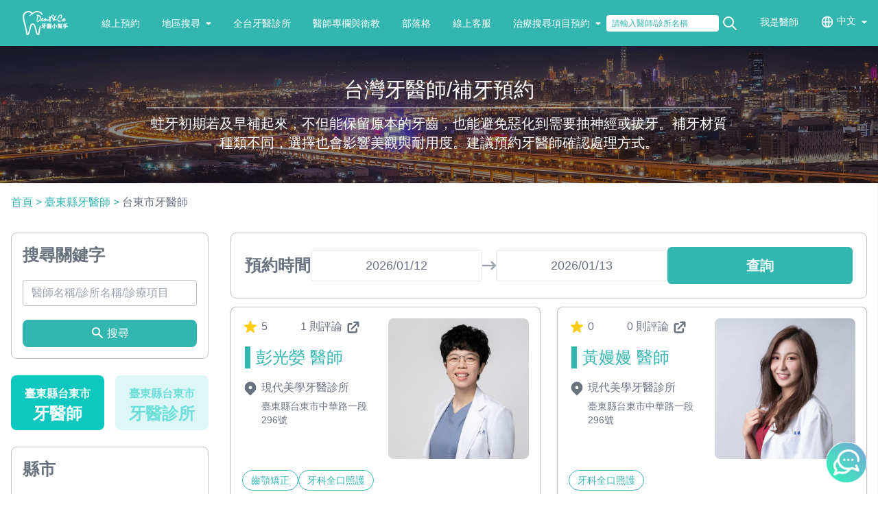

--- FILE ---
content_type: text/html; charset=utf-8
request_url: https://www.dentco.tw/city/taitung_county-1-1?area=338
body_size: 26839
content:
<!doctype html>
<!--[if IE 9]><html lang="en-US" class="lt-ie9 ie9" data-n-head-ssr lang="zh-Hant" data-n-head="%7B%22lang%22:%7B%22ssr%22:%22zh-Hant%22%7D%7D"><![endif]-->
<!--[if (gt IE 9)|!(IE)]><!--><html data-n-head-ssr lang="zh-Hant" data-n-head="%7B%22lang%22:%7B%22ssr%22:%22zh-Hant%22%7D%7D"><!--<![endif]-->
  <head >
    <!-- LINE Tag Base Code -->
    <!-- Do Not Modify -->
    <script>!function(t,e,n){t._ltq=t._ltq||[],t._lt=t._lt||function(){t._ltq.push(arguments)};var a="https:"===location.protocol?"https://d.line-scdn.net":"http://d.line-cdn.net",c=e.createElement("script");c.async=1,c.src=a+"/n/line_tag/public/release/v1/lt.js";var l=e.getElementsByTagName("script")[0];l.parentNode.insertBefore(c,l)}(window,document),_lt("init",{customerType:"account",tagId:"495d58a3-ee65-4df8-a35c-a88aea8cdf27"}),_lt("send","pv",["495d58a3-ee65-4df8-a35c-a88aea8cdf27"])</script>
    <noscript>
      <img height="1" width="1" style="display:none" src="https://tr.line.me/tag.gif?c_t=lap&t_id=495d58a3-ee65-4df8-a35c-a88aea8cdf27&e=pv&noscript=1">
    </noscript>
    <!-- End LINE Tag Base Code -->

    <!-- LINE Tag Base Code -->
    <!-- Do Not Modify -->
    <script>!function(t,e,c){t._ltq=t._ltq||[],t._lt=t._lt||function(){t._ltq.push(arguments)};var n="https:"===location.protocol?"https://d.line-scdn.net":"http://d.line-cdn.net",l=e.createElement("script");l.async=1,l.src=n+"/n/line_tag/public/release/v1/lt.js";var d=e.getElementsByTagName("script")[0];d.parentNode.insertBefore(l,d)}(window,document),_lt("init",{customerType:"lap",tagId:"c4ce559d-d58a-4e38-8dc7-7d1038ef4bcc"}),_lt("send","pv",["c4ce559d-d58a-4e38-8dc7-7d1038ef4bcc"])</script>
    <noscript>
      <img height="1" width="1" style="display:none" src="https://tr.line.me/tag.gif?c_t=lap&t_id=c4ce559d-d58a-4e38-8dc7-7d1038ef4bcc&e=pv&noscript=1">
    </noscript>
    <!-- End LINE Tag Base Code -->

    <title>臺東縣台東市牙科治療牙醫推薦 – 牙醫小幫手</title><meta data-n-head="ssr" charset="utf-8"><meta data-n-head="ssr" http-equiv="X-UA-Compatible" content="ie=edge"><meta data-n-head="ssr" data-hid="viewport" name="viewport" content="width=device-width, initial-scale=1"><meta data-n-head="ssr" data-hid="keywords" name="keywords" content=""><meta data-n-head="ssr" data-hid="og:url" property="og:url" content="https://www.dentco.tw/"><meta data-n-head="ssr" data-hid="og:site_name" property="og:site_name" content="Dent&amp;Co 牙醫小幫手 - 全台牙醫推薦與線上即時預約"><meta data-n-head="ssr" data-hid="og:locale" property="og:locale" content="zh_TW"><meta data-n-head="ssr" data-hid="og:image" property="og:image" content="https://i.imgur.com/uZ7CcmQ.png"><meta data-n-head="ssr" data-hid="og:type" property="og:type" content="website"><meta data-n-head="ssr" data-hid="description" name="description" content="臺東縣台東市牙醫診所推薦＆線上預約：網友真實評價推薦，一次查看台東市優質診所，看牙醫，就讓牙醫小幫手為你線上預約，省時最方便！"><meta data-n-head="ssr" data-hid="og:title" property="og:title" content="臺東縣台東市牙科治療牙醫推薦 – 牙醫小幫手"><meta data-n-head="ssr" data-hid="og:description" property="og:description" content="臺東縣台東市牙醫診所推薦＆線上預約：網友真實評價推薦，一次查看台東市優質診所，看牙醫，就讓牙醫小幫手為你線上預約，省時最方便！"><base href="/"><link data-n-head="ssr" rel="icon" type="image/x-icon" href="/favicon.ico"><link data-n-head="ssr" rel="canonical" href="https://www.dentco.tw/city/taitung_county-1-1?area=338"><link data-n-head="ssr" rel="preload" as="image" href="https://i.imgur.com/g6qTZow.png"><link data-n-head="ssr" rel="preload" as="image" href="https://i.imgur.com/g6qTZow.png"><script data-n-head="ssr" data-hid="dataLayer" type="text/javascript">
      window.dataLayer = window.dataLayer || [];
      window.dataLayer.push({
        'ContentGroup1': '官網地區頁 - 臺東縣 - 台東市',
        'dimension1': '官網地區頁 - 臺東縣 - 台東市',
        'ContentGroup2': '官網地區頁 - 臺東縣 - 台東市',
        'dimension2': '官網地區頁 - 臺東縣 - 台東市',
        'userid': ''
      });
    </script><script data-n-head="ssr" type="application/ld+json">[{"@context":"https://schema.org","@type":"BreadcrumbList","itemListElement":[{"@type":"ListItem","position":1,"item":{"@id":"https://www.dentco.tw/","name":"首頁"}},{"@type":"ListItem","position":2,"item":{"@id":"https://www.dentco.tw/city/taitung_county-1-1","name":"臺東縣牙醫師"}},{"@type":"ListItem","position":3,"item":{"@id":"https://www.dentco.tw/city/taitung_county-1-1?area=338","name":"台東市牙醫師"}}]}]</script><script data-n-head="ssr" data-hid="gtm" src="/js/gtm.js" defer></script><noscript data-n-head="ssr" data-hid="305080c9"><style></style></noscript><link rel="preload" href="/_nuxt/bc25537.js" as="script"><link rel="preload" href="/_nuxt/3586f96.js" as="script"><link rel="preload" href="/_nuxt/css/372f4e7.css" as="style"><link rel="preload" href="/_nuxt/036cf6e.js" as="script"><link rel="preload" href="/_nuxt/css/7b44e6c.css" as="style"><link rel="preload" href="/_nuxt/37081fc.js" as="script"><link rel="preload" href="/_nuxt/css/0e43387.css" as="style"><link rel="preload" href="/_nuxt/db03616.js" as="script"><link rel="preload" href="/_nuxt/css/d5cda30.css" as="style"><link rel="preload" href="/_nuxt/2127f21.js" as="script"><link rel="stylesheet" href="/_nuxt/css/372f4e7.css"><link rel="stylesheet" href="/_nuxt/css/7b44e6c.css"><link rel="stylesheet" href="/_nuxt/css/0e43387.css"><link rel="stylesheet" href="/_nuxt/css/d5cda30.css">
  </head>
  <body >
    <div data-server-rendered="true" id="__nuxt"><!----><div id="__layout"><div><div><nav class="relative w-full p-4 bg-primary-400 z-20"><div class="flex items-center"><div class="xl:hidden"><div><a href="/" class="nuxt-link-active"><img src="https://i.imgur.com/g6qTZow.png" width="100" height="35" sizes="(max-width: 320px) 100vw, (max-width: 640px) 100vw, (max-width: 768px) 100vw, (max-width: 1024px) 100vw, 100vw" srcset="https://i.imgur.com/g6qTZow.png 320w, https://i.imgur.com/g6qTZow.png 640w, https://i.imgur.com/g6qTZow.png 768w, https://i.imgur.com/g6qTZow.png 1024w, https://i.imgur.com/g6qTZow.png 1280w" _loading="lazy"></a></div></div> <div class="xl:hidden ml-auto"><button class="inline-block relative mr-5"><svg xmlns="http://www.w3.org/2000/svg" fill="none" viewBox="0 0 24 24" stroke="currentColor" stroke-width="2" class="h-8 w-8 text-white"><path stroke-linecap="round" stroke-linejoin="round" d="M21 21l-6-6m2-5a7 7 0 11-14 0 7 7 0 0114 0z"></path></svg></button> <button><svg fill="none" stroke-linecap="round" stroke-linejoin="round" stroke-width="2" viewBox="0 0 24 24" stroke="currentColor" class="h-8 w-8 fill-current text-white"><path d="M4 6h16M4 12h16M4 18h16"></path></svg></button></div> <div class="absolute top-18 left-0 w-full z-10 shadow xl:hidden hidden"><div class="grid grid-cols-12 gap-0 bg-white"><div class="flex pl-3 pr-1 py-3 col-span-8"><input type="text" placeholder="我想搜尋..." value="" class="form-control px-4 py-1 w-full text-gray-500 placeholder-gray-400 rounded text-sm rounded-full bg-gray-100 focus:outline-none focus:border-0"></div> <div class="flex pl-1 pr-3 py-3 col-span-4"><button type="button" class="px-5 py-3 inline-block bg-red-400 text-white text-sm rounded-full m-auto w-full">
            送出查詢
          </button></div></div></div> <div class="inline-flex hidden xl:block"><ul class="flex space-x-8 text-sm text-white 2xl:text-base"><li><div><a href="/" class="nuxt-link-active"><img src="https://i.imgur.com/g6qTZow.png" width="100" height="35" sizes="(max-width: 320px) 100vw, (max-width: 640px) 100vw, (max-width: 768px) 100vw, (max-width: 1024px) 100vw, 100vw" srcset="https://i.imgur.com/g6qTZow.png 320w, https://i.imgur.com/g6qTZow.png 640w, https://i.imgur.com/g6qTZow.png 768w, https://i.imgur.com/g6qTZow.png 1024w, https://i.imgur.com/g6qTZow.png 1280w" _loading="lazy"></a></div></li> <li><a href="/" class="relative top-2 hover:underline 2xl:top-1 nuxt-link-active">
            線上預約
          </a></li> <li><a data-mdb-ripple="true" data-mdb-ripple-color="light" type="button" data-bs-toggle="dropdown" aria-expanded="false" href="javascript: void(0);" class="nav-link block md:relative top-2 2xl:top-1 transition duration-150 ease-in-out dropdown-toggle flex items-center whitespace-nowrap hover:underline">
            地區搜尋
            <svg aria-hidden="true" focusable="false" data-prefix="fas" data-icon="caret-down" role="img" xmlns="http://www.w3.org/2000/svg" viewBox="0 0 320 512" class="w-2 ml-2"><path fill="currentColor" d="M31.3 192h257.3c17.8 0 26.7 21.5 14.1 34.1L174.1 354.8c-7.8 7.8-20.5 7.8-28.3 0L17.2 226.1C4.6 213.5 13.5 192 31.3 192z"></path></svg></a> <div aria-labelledby class="dropdown-menu w-1/4 mt-0 hidden rounded shadow bg-white absolute left-0 top-full"><div class="px-5 py-5"><div class="grid grid-cols-3 gap-1"><div class="bg-white text-gray-500 text-base"><p class="block border-b border-gray-100 w-full uppercase font-bold pb-2">
                    北部
                  </p> <a href="/city/taipei_city-1-1" aria-current="true" class="block w-full transition duration-150 ease-in-out flex items-center mt-2 text-sm hover:underline">
                    台北
                  </a><a href="/city/new_taipei_city-1-1" aria-current="true" class="block w-full transition duration-150 ease-in-out flex items-center mt-2 text-sm hover:underline">
                    新北
                  </a><a href="/city/keelung_city-1-1" aria-current="true" class="block w-full transition duration-150 ease-in-out flex items-center mt-2 text-sm hover:underline">
                    基隆
                  </a><a href="/city/taoyuan_city-1-1" aria-current="true" class="block w-full transition duration-150 ease-in-out flex items-center mt-2 text-sm hover:underline">
                    桃園
                  </a><a href="/city/hsinchu_city-1-1" aria-current="true" class="block w-full transition duration-150 ease-in-out flex items-center mt-2 text-sm hover:underline mb-7">
                    新竹
                  </a></div><div class="bg-white text-gray-500 text-base"><p class="block border-b border-gray-100 w-full uppercase font-bold pb-2">
                    中部
                  </p> <a href="/city/miaoli_county-1-1" aria-current="true" class="block w-full transition duration-150 ease-in-out flex items-center mt-2 text-sm hover:underline">
                    苗栗
                  </a><a href="/city/taichung_city-1-1" aria-current="true" class="block w-full transition duration-150 ease-in-out flex items-center mt-2 text-sm hover:underline">
                    台中
                  </a><a href="/city/changhua_county-1-1" aria-current="true" class="block w-full transition duration-150 ease-in-out flex items-center mt-2 text-sm hover:underline">
                    彰化
                  </a><a href="/city/nantou_county-1-1" aria-current="true" class="block w-full transition duration-150 ease-in-out flex items-center mt-2 text-sm hover:underline">
                    南投
                  </a><a href="/city/yunlin_county-1-1" aria-current="true" class="block w-full transition duration-150 ease-in-out flex items-center mt-2 text-sm hover:underline mb-7">
                    雲林
                  </a></div><div class="bg-white text-gray-500 text-base"><p class="block border-b border-gray-100 w-full uppercase font-bold pb-2">
                    南部
                  </p> <a href="/city/chiayi_city-1-1" aria-current="true" class="block w-full transition duration-150 ease-in-out flex items-center mt-2 text-sm hover:underline">
                    嘉義
                  </a><a href="/city/tainan_city-1-1" aria-current="true" class="block w-full transition duration-150 ease-in-out flex items-center mt-2 text-sm hover:underline">
                    台南
                  </a><a href="/city/kaohsiung_city-1-1" aria-current="true" class="block w-full transition duration-150 ease-in-out flex items-center mt-2 text-sm hover:underline">
                    高雄
                  </a><a href="/city/pingtung_county-1-1" aria-current="true" class="block w-full transition duration-150 ease-in-out flex items-center mt-2 text-sm hover:underline mb-7">
                    屏東
                  </a></div><div class="bg-white text-gray-500 text-base"><p class="block border-b border-gray-100 w-full uppercase font-bold pb-2">
                    東部
                  </p> <a href="/city/taitung_county-1-1" aria-current="true" class="block w-full transition duration-150 ease-in-out flex items-center mt-2 text-sm hover:underline nuxt-link-active">
                    台東
                  </a><a href="/city/hualien_county-1-1" aria-current="true" class="block w-full transition duration-150 ease-in-out flex items-center mt-2 text-sm hover:underline">
                    花蓮
                  </a><a href="/city/yilan_county-1-1" aria-current="true" class="block w-full transition duration-150 ease-in-out flex items-center mt-2 text-sm hover:underline mb-7">
                    宜蘭
                  </a></div><div class="bg-white text-gray-500 text-base"><p class="block border-b border-gray-100 w-full uppercase font-bold pb-2">
                    離島
                  </p> <a href="/city/taiwan-1-1" aria-current="true" class="block w-full transition duration-150 ease-in-out flex items-center mt-2 text-sm hover:underline">
                    金門
                  </a><a href="/city/taiwan-1-1" aria-current="true" class="block w-full transition duration-150 ease-in-out flex items-center mt-2 text-sm hover:underline">
                    馬祖
                  </a><a href="/city/taiwan-1-1" aria-current="true" class="block w-full transition duration-150 ease-in-out flex items-center mt-2 text-sm hover:underline mb-7">
                    澎湖
                  </a></div></div></div></div></li> <li><a href="https://www.dentco.tw/clinic-lists/taiwan-1-1" class="relative top-2 hover:underline 2xl:top-1">全台牙醫診所</a></li> <li><a href="https://blog.dentco.tw/taiwan-dentist" class="relative top-2 hover:underline 2xl:top-1">醫師專欄與衛教</a></li> <li><a href="https://blog.dentco.tw/" target="_blank" class="relative top-2 hover:underline 2xl:top-1">部落格</a></li> <li><a href="https://line.me/R/ti/p/%40fks8160n" target="_blank" class="relative top-2 hover:underline 2xl:top-1">線上客服</a></li> <li><a data-mdb-ripple="true" data-mdb-ripple-color="light" type="button" data-bs-toggle="dropdown" aria-expanded="false" href="javascript: void(0);" class="nav-link md:relative top-2 2xl:top-1 transition duration-150 ease-in-out dropdown-toggle flex items-center whitespace-nowrap hover:underline">
            治療搜尋項目預約
            <svg aria-hidden="true" focusable="false" data-prefix="fas" data-icon="caret-down" role="img" xmlns="http://www.w3.org/2000/svg" viewBox="0 0 320 512" class="w-2 ml-2"><path fill="currentColor" d="M31.3 192h257.3c17.8 0 26.7 21.5 14.1 34.1L174.1 354.8c-7.8 7.8-20.5 7.8-28.3 0L17.2 226.1C4.6 213.5 13.5 192 31.3 192z"></path></svg></a> <div aria-labelledby class="dropdown-menu w-[10vw] mt-0 hidden rounded shadow bg-white absolute left-0 top-full"><div class="relative pt-2 pb-2"><div class="relative"><div class="relative px-4 py-2 text-gray-500 transition duration-150 ease-in-out text-sm hover:underline cursor-pointer"><a href="/city/taiwan-2-2?area=0">
                    矯正預約
                  </a></div></div><div class="relative"><div class="relative px-4 py-2 text-gray-500 transition duration-150 ease-in-out text-sm hover:underline cursor-pointer"><a href="/city/taiwan-4-0?area=0">
                    美白牙齒預約
                  </a></div></div><div class="relative"><div class="relative px-4 py-2 text-gray-500 transition duration-150 ease-in-out text-sm hover:underline cursor-pointer"><a href="/city/taiwan-15-0?area=0">
                    洗牙預約
                  </a></div></div><div class="relative"><div class="relative px-4 py-2 text-gray-500 transition duration-150 ease-in-out text-sm hover:underline cursor-pointer"><a href="/city/taiwan-5-0?area=0">
                    拔智齒預約
                  </a></div></div><div class="relative"><div class="relative px-4 py-2 text-gray-500 transition duration-150 ease-in-out text-sm hover:underline cursor-pointer"><a href="/city/taiwan-1-0?area=0">
                    補牙預約
                  </a></div></div><div class="relative"><div class="relative px-4 py-2 text-gray-500 transition duration-150 ease-in-out text-sm hover:underline cursor-pointer"><a href="/city/taiwan-3-0?area=0">
                    植牙預約
                  </a></div></div><div class="relative"><div class="relative px-4 py-2 text-gray-500 transition duration-150 ease-in-out text-sm hover:underline cursor-pointer"><a href="/city/taiwan-9-0?area=0">
                    假牙治療預約
                  </a></div></div><div class="relative"><div class="relative px-4 py-2 text-gray-500 transition duration-150 ease-in-out text-sm hover:underline cursor-pointer"><a href="/city/taiwan-7-0?area=0">
                    根管治療預約
                  </a></div></div><div class="relative"><div class="relative px-4 py-2 text-gray-500 transition duration-150 ease-in-out text-sm hover:underline cursor-pointer"><a href="/city/taiwan-8-0?area=0">
                    牙周病治療預約
                  </a></div></div><div class="relative"><div class="relative px-4 py-2 text-gray-500 transition duration-150 ease-in-out text-sm hover:underline cursor-pointer"><a href="/city/taiwan-6-0?area=0">
                    兒童牙醫預約
                  </a></div></div><div class="relative"><div class="relative px-4 py-2 text-gray-500 transition duration-150 ease-in-out text-sm hover:underline cursor-pointer"><a href="/city/taiwan-11-0?area=0">
                    正顎手術治療預約
                  </a></div></div></div></div></li></ul></div> <div class="inline-flex hidden ml-auto xl:block"><ul class="flex space-x-8 text-sm text-white 2xl:text-base"><li><div class="flex"><input type="text" placeholder="請輸入醫師/診所名稱" value="" class="px-2 form-control text-primary-400 placeholder-primary-400 w-auto bg-white rounded text-xs rounded-full focus:outline-none focus:border-0"> <svg xmlns="http://www.w3.org/2000/svg" fill="none" viewBox="0 0 24 24" stroke="currentColor" stroke-width="2" class="h-6 w-6 ml-1 cursor-pointer"><path stroke-linecap="round" stroke-linejoin="round" d="M21 21l-6-6m2-5a7 7 0 11-14 0 7 7 0 0114 0z"></path></svg></div></li> <li><a href="https://doctor.dentco.tw/" target="_blank" class="relative hover:underline">我是醫師</a></li> <li><div class="dropdown relative"><button type="button" data-bs-toggle="dropdown" aria-expanded="false" class="dropdown-toggle text-white leading-tight transition duration-150 ease-in-out flex whitespace-nowrap"><svg xmlns="http://www.w3.org/2000/svg" fill="none" viewBox="0 0 24 24" stroke="currentColor" stroke-width="2" class="h-5 w-5 relative mr-1"><path stroke-linecap="round" stroke-linejoin="round" d="M21 12a9 9 0 01-9 9m9-9a9 9 0 00-9-9m9 9H3m9 9a9 9 0 01-9-9m9 9c1.657 0 3-4.03 3-9s-1.343-9-3-9m0 18c-1.657 0-3-4.03-3-9s1.343-9 3-9m-9 9a9 9 0 019-9"></path></svg> <a href="javascript: void(0);" class="relative hover:underline">中文</a> <svg aria-hidden="true" focusable="false" data-prefix="fas" data-icon="caret-down" role="img" xmlns="http://www.w3.org/2000/svg" viewBox="0 0 320 512" class="w-2 ml-2 mt-1"><path fill="currentColor" d="M31.3 192h257.3c17.8 0 26.7 21.5 14.1 34.1L174.1 354.8c-7.8 7.8-20.5 7.8-28.3 0L17.2 226.1C4.6 213.5 13.5 192 31.3 192z"></path></svg></button> <ul aria-labelledby class="py-2 px-4 dropdown-menu rounded shadow min-w-max absolute hidden bg-white text-base text-gray-500 z-10 float-left list-none text-left mt-1 hidden m-0 bg-clip-padding border-none"><li class="dropdown-item py-1 w-full whitespace-nowrap hover:bg-white"><a href="javascript: void(0);" class="hover:underline">中文</a></li> <li class="dropdown-item py-1 w-full whitespace-nowrap hover:bg-white"><a href="javascript: void(0);" class="hover:underline">English</a></li> <li class="dropdown-item py-1 w-full whitespace-nowrap hover:bg-white"><a href="javascript: void(0);" class="hover:underline">にちぶん</a></li></ul></div></li></ul></div> <aside class="shadow transform right-0 w-64 bg-white fixed overflow-auto z-10 top-18 h-[calc(100vh-4.5rem)] ease-in-out transition-all duration-300 translate-x-full"><ul class="text-gray-500"><li class="px-4"><div class="px-4 py-4 border-b-2 border-gray-100"><a href="/" class="nuxt-link-active">
              線上預約
            </a></div></li> <li class="px-4 pr-0"><div class="flex px-4 py-4 border-b-2 border-gray-100"><a href="javascript: void(0);">地區搜尋</a> <svg aria-hidden="true" focusable="false" data-prefix="fas" data-icon="caret-down" role="img" xmlns="http://www.w3.org/2000/svg" viewBox="0 0 320 512" class="w-4 h-4 relative mt-0.5 ml-2 inline-block"><path fill="currentColor" d="M31.3 192h257.3c17.8 0 26.7 21.5 14.1 34.1L174.1 354.8c-7.8 7.8-20.5 7.8-28.3 0L17.2 226.1C4.6 213.5 13.5 192 31.3 192z"></path></svg></div> <div class="flex px-6 w-full hidden"><div class="w-full grid grid-cols-12 gap-1 divide-y"><div class="col-span-12"><a href="javascript: void(0);" class="font-bold block my-2">北部</a> <div class="grid grid-cols-12 gap-2 mb-2"><div class="col-span-4 text-center text-sm"><a href="/city/taipei_city-1-1">
                      台北
                    </a></div><div class="col-span-4 text-center text-sm"><a href="/city/new_taipei_city-1-1">
                      新北
                    </a></div><div class="col-span-4 text-center text-sm"><a href="/city/keelung_city-1-1">
                      基隆
                    </a></div><div class="col-span-4 text-center text-sm"><a href="/city/taoyuan_city-1-1">
                      桃園
                    </a></div><div class="col-span-4 text-center text-sm"><a href="/city/hsinchu_city-1-1">
                      新竹
                    </a></div></div></div><div class="col-span-12"><a href="javascript: void(0);" class="font-bold block my-2">中部</a> <div class="grid grid-cols-12 gap-2 mb-2"><div class="col-span-4 text-center text-sm"><a href="/city/miaoli_county-1-1">
                      苗栗
                    </a></div><div class="col-span-4 text-center text-sm"><a href="/city/taichung_city-1-1">
                      台中
                    </a></div><div class="col-span-4 text-center text-sm"><a href="/city/changhua_county-1-1">
                      彰化
                    </a></div><div class="col-span-4 text-center text-sm"><a href="/city/nantou_county-1-1">
                      南投
                    </a></div><div class="col-span-4 text-center text-sm"><a href="/city/yunlin_county-1-1">
                      雲林
                    </a></div></div></div><div class="col-span-12"><a href="javascript: void(0);" class="font-bold block my-2">南部</a> <div class="grid grid-cols-12 gap-2 mb-2"><div class="col-span-4 text-center text-sm"><a href="/city/chiayi_city-1-1">
                      嘉義
                    </a></div><div class="col-span-4 text-center text-sm"><a href="/city/tainan_city-1-1">
                      台南
                    </a></div><div class="col-span-4 text-center text-sm"><a href="/city/kaohsiung_city-1-1">
                      高雄
                    </a></div><div class="col-span-4 text-center text-sm"><a href="/city/pingtung_county-1-1">
                      屏東
                    </a></div></div></div><div class="col-span-12"><a href="javascript: void(0);" class="font-bold block my-2">東部</a> <div class="grid grid-cols-12 gap-2 mb-2"><div class="col-span-4 text-center text-sm"><a href="/city/taitung_county-1-1" class="nuxt-link-active">
                      台東
                    </a></div><div class="col-span-4 text-center text-sm"><a href="/city/hualien_county-1-1">
                      花蓮
                    </a></div><div class="col-span-4 text-center text-sm"><a href="/city/yilan_county-1-1">
                      宜蘭
                    </a></div></div></div><div class="col-span-12"><a href="javascript: void(0);" class="font-bold block my-2">離島</a> <div class="grid grid-cols-12 gap-2 mb-2"><div class="col-span-4 text-center text-sm"><a href="/city/taiwan-1-1">
                      金門
                    </a></div><div class="col-span-4 text-center text-sm"><a href="/city/taiwan-1-1">
                      馬祖
                    </a></div><div class="col-span-4 text-center text-sm"><a href="/city/taiwan-1-1">
                      澎湖
                    </a></div></div></div></div></div></li> <li class="px-4"><div class="px-4 py-4 border-b-2 border-gray-100"><a href="https://www.dentco.tw/clinic-lists/taiwan-1-1">全台牙醫診所</a></div></li> <li class="px-4"><div class="px-4 py-4 border-b-2 border-gray-100"><a href="https://blog.dentco.tw/taiwan-dentist">醫師專欄與衛教</a></div></li> <li class="px-4"><div class="px-4 py-4 border-b-2 border-gray-100"><a href="https://blog.dentco.tw/" target="_blank">部落格</a></div></li> <li class="px-4"><div class="px-4 py-4 border-b-2 border-gray-100"><a href="https://line.me/R/ti/p/%40fks8160n" target="_blank">線上客服</a></div></li> <li class="px-4 pr-0"><div class="flex px-4 py-4 border-b-2 border-gray-100"><a href="javascript: void(0);">治療搜尋項目預約</a> <svg aria-hidden="true" focusable="false" data-prefix="fas" data-icon="caret-down" role="img" xmlns="http://www.w3.org/2000/svg" viewBox="0 0 320 512" class="w-4 h-4 relative mt-0.5 ml-2 inline-block"><path fill="currentColor" d="M31.3 192h257.3c17.8 0 26.7 21.5 14.1 34.1L174.1 354.8c-7.8 7.8-20.5 7.8-28.3 0L17.2 226.1C4.6 213.5 13.5 192 31.3 192z"></path></svg></div> <div class="flex px-6 w-full hidden"><div class="w-full grid grid-cols-12 gap-1 divide-y"><div class="col-span-12"><div class="relative text-gray-500 transition duration-150 ease-in-out text-sm hover:underline cursor-pointer"><a href="/city/taiwan-2-2?area=0" class="block my-2">
                    矯正預約
                  </a></div></div><div class="col-span-12"><div class="relative text-gray-500 transition duration-150 ease-in-out text-sm hover:underline cursor-pointer"><a href="/city/taiwan-4-0?area=0" class="block my-2">
                    美白牙齒預約
                  </a></div></div><div class="col-span-12"><div class="relative text-gray-500 transition duration-150 ease-in-out text-sm hover:underline cursor-pointer"><a href="/city/taiwan-15-0?area=0" class="block my-2">
                    洗牙預約
                  </a></div></div><div class="col-span-12"><div class="relative text-gray-500 transition duration-150 ease-in-out text-sm hover:underline cursor-pointer"><a href="/city/taiwan-5-0?area=0" class="block my-2">
                    拔智齒預約
                  </a></div></div><div class="col-span-12"><div class="relative text-gray-500 transition duration-150 ease-in-out text-sm hover:underline cursor-pointer"><a href="/city/taiwan-1-0?area=0" class="block my-2">
                    補牙預約
                  </a></div></div><div class="col-span-12"><div class="relative text-gray-500 transition duration-150 ease-in-out text-sm hover:underline cursor-pointer"><a href="/city/taiwan-3-0?area=0" class="block my-2">
                    植牙預約
                  </a></div></div><div class="col-span-12"><div class="relative text-gray-500 transition duration-150 ease-in-out text-sm hover:underline cursor-pointer"><a href="/city/taiwan-9-0?area=0" class="block my-2">
                    假牙治療預約
                  </a></div></div><div class="col-span-12"><div class="relative text-gray-500 transition duration-150 ease-in-out text-sm hover:underline cursor-pointer"><a href="/city/taiwan-7-0?area=0" class="block my-2">
                    根管治療預約
                  </a></div></div><div class="col-span-12"><div class="relative text-gray-500 transition duration-150 ease-in-out text-sm hover:underline cursor-pointer"><a href="/city/taiwan-8-0?area=0" class="block my-2">
                    牙周病治療預約
                  </a></div></div><div class="col-span-12"><div class="relative text-gray-500 transition duration-150 ease-in-out text-sm hover:underline cursor-pointer"><a href="/city/taiwan-6-0?area=0" class="block my-2">
                    兒童牙醫預約
                  </a></div></div><div class="col-span-12"><div class="relative text-gray-500 transition duration-150 ease-in-out text-sm hover:underline cursor-pointer"><a href="/city/taiwan-11-0?area=0" class="block my-2">
                    正顎手術治療預約
                  </a></div></div></div></div></li> <li class="flex"><a href="https://doctor.dentco.tw/" target="_blank" class="m-auto my-8 w-3/4 text-center inline-block bg-primary-400 px-3 py-2 rounded-lg text-white">
            我是醫師
          </a></li></ul></aside></div></nav> <div cities="[object Object],[object Object],[object Object],[object Object],[object Object],[object Object],[object Object],[object Object],[object Object],[object Object],[object Object],[object Object],[object Object],[object Object],[object Object],[object Object],[object Object],[object Object],[object Object],[object Object]" areas="[object Object],[object Object],[object Object],[object Object],[object Object],[object Object],[object Object],[object Object],[object Object],[object Object],[object Object],[object Object],[object Object],[object Object],[object Object],[object Object],[object Object],[object Object],[object Object],[object Object],[object Object],[object Object],[object Object],[object Object],[object Object],[object Object],[object Object],[object Object],[object Object],[object Object],[object Object],[object Object],[object Object],[object Object],[object Object],[object Object],[object Object],[object Object],[object Object],[object Object],[object Object],[object Object],[object Object],[object Object],[object Object],[object Object],[object Object],[object Object],[object Object],[object Object],[object Object],[object Object],[object Object],[object Object],[object Object],[object Object],[object Object],[object Object],[object Object],[object Object],[object Object],[object Object],[object Object],[object Object],[object Object],[object Object],[object Object],[object Object],[object Object],[object Object],[object Object],[object Object],[object Object],[object Object],[object Object],[object Object],[object Object],[object Object],[object Object],[object Object],[object Object],[object Object],[object Object],[object Object],[object Object],[object Object],[object Object],[object Object],[object Object],[object Object],[object Object],[object Object],[object Object],[object Object],[object Object],[object Object],[object Object],[object Object],[object Object],[object Object],[object Object],[object Object],[object Object],[object Object],[object Object],[object Object],[object Object],[object Object],[object Object],[object Object],[object Object],[object Object],[object Object],[object Object],[object Object],[object Object],[object Object],[object Object],[object Object],[object Object],[object Object],[object Object],[object Object],[object Object],[object Object],[object Object],[object Object],[object Object],[object Object],[object Object],[object Object],[object Object],[object Object],[object Object],[object Object],[object Object],[object Object],[object Object],[object Object],[object Object],[object Object],[object Object],[object Object],[object Object],[object Object],[object Object],[object Object],[object Object],[object Object],[object Object],[object Object],[object Object],[object Object],[object Object],[object Object],[object Object],[object Object],[object Object],[object Object],[object Object],[object Object],[object Object],[object Object],[object Object],[object Object],[object Object],[object Object],[object Object],[object Object],[object Object],[object Object],[object Object],[object Object],[object Object],[object Object],[object Object],[object Object],[object Object],[object Object],[object Object],[object Object],[object Object],[object Object],[object Object],[object Object],[object Object],[object Object],[object Object],[object Object],[object Object],[object Object],[object Object],[object Object],[object Object],[object Object],[object Object],[object Object],[object Object],[object Object],[object Object],[object Object],[object Object],[object Object],[object Object],[object Object],[object Object],[object Object],[object Object],[object Object],[object Object],[object Object],[object Object],[object Object],[object Object],[object Object],[object Object],[object Object],[object Object],[object Object],[object Object],[object Object],[object Object],[object Object],[object Object],[object Object],[object Object],[object Object],[object Object],[object Object],[object Object],[object Object],[object Object],[object Object],[object Object],[object Object],[object Object],[object Object],[object Object],[object Object],[object Object],[object Object],[object Object],[object Object],[object Object],[object Object],[object Object],[object Object],[object Object],[object Object],[object Object],[object Object],[object Object],[object Object],[object Object],[object Object],[object Object],[object Object],[object Object],[object Object],[object Object],[object Object],[object Object],[object Object],[object Object],[object Object],[object Object],[object Object],[object Object],[object Object],[object Object],[object Object],[object Object],[object Object],[object Object],[object Object],[object Object],[object Object],[object Object],[object Object],[object Object],[object Object],[object Object],[object Object],[object Object],[object Object],[object Object],[object Object],[object Object],[object Object],[object Object],[object Object],[object Object],[object Object],[object Object],[object Object],[object Object],[object Object],[object Object],[object Object],[object Object],[object Object],[object Object],[object Object],[object Object],[object Object],[object Object],[object Object],[object Object],[object Object],[object Object],[object Object],[object Object],[object Object],[object Object],[object Object],[object Object],[object Object],[object Object],[object Object],[object Object],[object Object],[object Object],[object Object],[object Object],[object Object],[object Object],[object Object],[object Object],[object Object],[object Object],[object Object],[object Object],[object Object],[object Object],[object Object],[object Object],[object Object],[object Object],[object Object],[object Object],[object Object],[object Object],[object Object],[object Object],[object Object],[object Object],[object Object],[object Object],[object Object],[object Object],[object Object],[object Object],[object Object],[object Object],[object Object],[object Object],[object Object],[object Object],[object Object]" city-code="taitung_county" area-id="338" treatment-lv1="1" treatment-lv2="1" appointment-items="[object Object],[object Object],[object Object],[object Object],[object Object],[object Object],[object Object],[object Object],[object Object],[object Object],[object Object],[object Object],[object Object],[object Object],[object Object],[object Object],[object Object]" class="relative"><div><picture><source type="image/webp" media="(max-width: 1024px)" srcset="https://i.imgur.com/xmcOgwf.png"> <source type="image/webp" media="(max-width: 1280px)" srcset="https://i.imgur.com/Y9BtiqL.png"> <img src="https://i.imgur.com/Y9BtiqL.png" width="1920" height="300" sizes="(max-width: 320px) 100vw, (max-width: 640px) 100vw, (max-width: 768px) 100vw, (max-width: 1024px) 100vw, 100vw" srcset="https://i.imgur.com/Y9BtiqL.png 320w, https://i.imgur.com/Y9BtiqL.png 640w, https://i.imgur.com/Y9BtiqL.png 768w, https://i.imgur.com/Y9BtiqL.png 1024w, https://i.imgur.com/Y9BtiqL.png 1280w" _preload=""></picture></div> <div class="absolute top-1/2 left-1/2 transform -translate-x-1/2 -translate-y-1/2 text-center w-2/3 xl:1/2" style="display:;"><h1 class="relative my-2 text-white text-xl sm:text-3xl">
      台灣牙醫師/補牙預約
    </h1> <hr> <div class="relative my-2 text-white text-sm sm:text-xl">
      蛀牙初期若及早補起來，不但能保留原本的牙齒，也能避免惡化到需要抽神經或拔牙。補牙材質種類不同，選擇也會影響美觀與耐用度。建議預約牙醫師確認處理方式。
    </div></div></div> <div cities="[object Object],[object Object],[object Object],[object Object],[object Object],[object Object],[object Object],[object Object],[object Object],[object Object],[object Object],[object Object],[object Object],[object Object],[object Object],[object Object],[object Object],[object Object],[object Object],[object Object]" areas="[object Object],[object Object],[object Object],[object Object],[object Object],[object Object],[object Object],[object Object],[object Object],[object Object],[object Object],[object Object],[object Object],[object Object],[object Object],[object Object],[object Object],[object Object],[object Object],[object Object],[object Object],[object Object],[object Object],[object Object],[object Object],[object Object],[object Object],[object Object],[object Object],[object Object],[object Object],[object Object],[object Object],[object Object],[object Object],[object Object],[object Object],[object Object],[object Object],[object Object],[object Object],[object Object],[object Object],[object Object],[object Object],[object Object],[object Object],[object Object],[object Object],[object Object],[object Object],[object Object],[object Object],[object Object],[object Object],[object Object],[object Object],[object Object],[object Object],[object Object],[object Object],[object Object],[object Object],[object Object],[object Object],[object Object],[object Object],[object Object],[object Object],[object Object],[object Object],[object Object],[object Object],[object Object],[object Object],[object Object],[object Object],[object Object],[object Object],[object Object],[object Object],[object Object],[object Object],[object Object],[object Object],[object Object],[object Object],[object Object],[object Object],[object Object],[object Object],[object Object],[object Object],[object Object],[object Object],[object Object],[object Object],[object Object],[object Object],[object Object],[object Object],[object Object],[object Object],[object Object],[object Object],[object Object],[object Object],[object Object],[object Object],[object Object],[object Object],[object Object],[object Object],[object Object],[object Object],[object Object],[object Object],[object Object],[object Object],[object Object],[object Object],[object Object],[object Object],[object Object],[object Object],[object Object],[object Object],[object Object],[object Object],[object Object],[object Object],[object Object],[object Object],[object Object],[object Object],[object Object],[object Object],[object Object],[object Object],[object Object],[object Object],[object Object],[object Object],[object Object],[object Object],[object Object],[object Object],[object Object],[object Object],[object Object],[object Object],[object Object],[object Object],[object Object],[object Object],[object Object],[object Object],[object Object],[object Object],[object Object],[object Object],[object Object],[object Object],[object Object],[object Object],[object Object],[object Object],[object Object],[object Object],[object Object],[object Object],[object Object],[object Object],[object Object],[object Object],[object Object],[object Object],[object Object],[object Object],[object Object],[object Object],[object Object],[object Object],[object Object],[object Object],[object Object],[object Object],[object Object],[object Object],[object Object],[object Object],[object Object],[object Object],[object Object],[object Object],[object Object],[object Object],[object Object],[object Object],[object Object],[object Object],[object Object],[object Object],[object Object],[object Object],[object Object],[object Object],[object Object],[object Object],[object Object],[object Object],[object Object],[object Object],[object Object],[object Object],[object Object],[object Object],[object Object],[object Object],[object Object],[object Object],[object Object],[object Object],[object Object],[object Object],[object Object],[object Object],[object Object],[object Object],[object Object],[object Object],[object Object],[object Object],[object Object],[object Object],[object Object],[object Object],[object Object],[object Object],[object Object],[object Object],[object Object],[object Object],[object Object],[object Object],[object Object],[object Object],[object Object],[object Object],[object Object],[object Object],[object Object],[object Object],[object Object],[object Object],[object Object],[object Object],[object Object],[object Object],[object Object],[object Object],[object Object],[object Object],[object Object],[object Object],[object Object],[object Object],[object Object],[object Object],[object Object],[object Object],[object Object],[object Object],[object Object],[object Object],[object Object],[object Object],[object Object],[object Object],[object Object],[object Object],[object Object],[object Object],[object Object],[object Object],[object Object],[object Object],[object Object],[object Object],[object Object],[object Object],[object Object],[object Object],[object Object],[object Object],[object Object],[object Object],[object Object],[object Object],[object Object],[object Object],[object Object],[object Object],[object Object],[object Object],[object Object],[object Object],[object Object],[object Object],[object Object],[object Object],[object Object],[object Object],[object Object],[object Object],[object Object],[object Object],[object Object],[object Object],[object Object],[object Object],[object Object],[object Object],[object Object],[object Object],[object Object],[object Object],[object Object],[object Object],[object Object],[object Object],[object Object],[object Object],[object Object],[object Object],[object Object],[object Object],[object Object],[object Object],[object Object],[object Object],[object Object],[object Object],[object Object],[object Object],[object Object],[object Object],[object Object],[object Object],[object Object],[object Object],[object Object],[object Object],[object Object],[object Object],[object Object],[object Object],[object Object],[object Object]" city-id="19" area-id="338" treatment-lv1="1" treatment-lv2="1" start="2026-01-12" end="2026-01-12" keyword="" order-by="" appointment-items="[object Object],[object Object],[object Object],[object Object],[object Object],[object Object],[object Object],[object Object],[object Object],[object Object],[object Object],[object Object],[object Object],[object Object],[object Object],[object Object],[object Object]" city-code="taitung_county" date-picker-end="2026-01-13" class="sticky xl:hidden top-0 mb-4 p-[20px] overflow-y-visible z-[2] w-full bg-white border border-solid border-gray-300 shadow-[0px_3px_6px_#0000001A]"><div class="relative"><div class="flex flex-col bg-white w-full !border !border-specify-E0E0E0 !rounded-[10px]"> <!----> <div class="flex-grow w-full h-full p-4"><button start="2026-01-12" end="2026-01-12" class="relative w-full -my-2 grid grid-cols-[40px_auto] gap-2 outline-none z-[11]"><div class="p-[10px]"><svg aria-hidden="true" width="20" height="20" class="v-icon fill-primary"><use href="#icon-search"></use></svg></div> <div><div class="text-sm"><div class="text-left whitespace-nowrap">
        臺東縣 台東市
      </div> <div class="relative mt-1 flex items-center gap-1"><div class="text-start block">
          1/12/2026
        </div> <svg aria-hidden="true" width="15" height="15" class="v-icon fill-gray-400"><use href="#icon-arrow-right"></use></svg> <div class="text-start block">
          1/12/2026
        </div></div></div> <div class="text-sm text-left"><div class="whitespace-nowrap mt-1">
        基礎治療
      </div> <div class="whitespace-nowrap mt-1">
        
      </div></div></div> <!----></button></div> <div class="flex w-full p-4 overflow-hidden !rounded-b-[10px]"><div class="flex -m-4 w-[calc(100%+2rem)] border-t border-specify-E0E0E0 bg-white rounded-b-[10px]"><button class="p-[13px] flex-1 outline-none flex align-middle justify-center gap-1 border-l border-specify-E0E0E0"><svg aria-hidden="true" width="20" height="20" class="v-icon fill-gray-400"><use href="#icon-search"></use></svg> 搜尋關鍵字
          </button></div></div></div></div> <!----> <!----> <!----> <!----> <div class="relative bg-white z-[11]" data-v-b05aadc4><!----></div> <!----></div> <div breadcrumbs="[object Object],[object Object],[object Object]" class="container relative p-4"><nav class="w-full"><ol class="list-reset flex"><li><a href="/" class="text-primary-400 nuxt-link-active"><span>首頁</span> <span class="inline-block mr-1">&gt;</span></a></li><li><a href="/city/taitung_county-1-1" class="text-primary-400 nuxt-link-active"><span>臺東縣牙醫師</span> <span class="inline-block mr-1">&gt;</span></a></li><li><span class="inline-block text-orimary-400">
            台東市牙醫師
          </span></li></ol></nav></div> <div class="relative mt-0 px-4 block xl:hidden"><div class="grid grid-cols-12 gap-4 text-xl sm:text-2xl"><div class="col-span-6 p-2 text-center rounded-lg font-bold text-white bg-specify-0EC8BF"><span class="text-base">臺東縣台東市</span> <div>牙醫師</div></div> <div class="col-span-6 p-2 text-center rounded-lg font-bold text-specify-6EDED9 bg-specify-DDF7F6"><a href=""><span class="text-base">臺東縣台東市</span> <div>牙醫診所</div></a></div></div></div> <div class="container mx-auto"><div class="grid grid-cols-12"><div class="col-span-12 p-4 hidden xl:col-span-3 xl:block"><div city-code="taitung_county" area-id="338" treatment-lv1="1" treatment-lv2="1" class="relative"><div class="grid grid-cols-12 p-4 border-solid border border-gray-300 rounded-lg"><div class="col-span-12 font-bold text-2xl">
      搜尋關鍵字
    </div> <div class="col-span-12 py-4"><input type="text" placeholder="醫師名稱/診所名稱/診療項目" value="" class="form-control rounded mt-1 mb-1 w-full px-3 py-1.5 block bg-white bg-clip-padding border border-solid border-gray-300"></div> <div class="col-span-12"><div class="w-full text-center inline-block bg-primary-400 px-3 py-2 rounded-lg text-white cursor-pointer"><svg xmlns="http://www.w3.org/2000/svg" viewBox="0 0 20 20" fill="currentColor" class="h-5 w-5 inline-block relative bottom-0.5"><path fill-rule="evenodd" d="M8 4a4 4 0 100 8 4 4 0 000-8zM2 8a6 6 0 1110.89 3.476l4.817 4.817a1 1 0 01-1.414 1.414l-4.816-4.816A6 6 0 012 8z" clip-rule="evenodd"></path></svg>
        搜尋
      </div></div></div></div> <div class="relative mt-6"><div class="grid grid-cols-12 gap-4 text-xl sm:text-2xl"><div class="col-span-6 p-2 text-center rounded-lg font-bold text-white bg-specify-0EC8BF"><span class="text-base">臺東縣台東市</span> <div>牙醫師</div></div> <div class="col-span-6 p-2 text-center rounded-lg font-bold text-specify-6EDED9 bg-specify-DDF7F6"><a href=""><span class="text-base">臺東縣台東市</span> <div>牙醫診所</div></a></div></div></div> <div cities="[object Object],[object Object],[object Object],[object Object],[object Object],[object Object],[object Object],[object Object],[object Object],[object Object],[object Object],[object Object],[object Object],[object Object],[object Object],[object Object],[object Object],[object Object],[object Object],[object Object]" areas="[object Object],[object Object],[object Object],[object Object],[object Object],[object Object],[object Object],[object Object],[object Object],[object Object],[object Object],[object Object],[object Object],[object Object],[object Object],[object Object],[object Object],[object Object],[object Object],[object Object],[object Object],[object Object],[object Object],[object Object],[object Object],[object Object],[object Object],[object Object],[object Object],[object Object],[object Object],[object Object],[object Object],[object Object],[object Object],[object Object],[object Object],[object Object],[object Object],[object Object],[object Object],[object Object],[object Object],[object Object],[object Object],[object Object],[object Object],[object Object],[object Object],[object Object],[object Object],[object Object],[object Object],[object Object],[object Object],[object Object],[object Object],[object Object],[object Object],[object Object],[object Object],[object Object],[object Object],[object Object],[object Object],[object Object],[object Object],[object Object],[object Object],[object Object],[object Object],[object Object],[object Object],[object Object],[object Object],[object Object],[object Object],[object Object],[object Object],[object Object],[object Object],[object Object],[object Object],[object Object],[object Object],[object Object],[object Object],[object Object],[object Object],[object Object],[object Object],[object Object],[object Object],[object Object],[object Object],[object Object],[object Object],[object Object],[object Object],[object Object],[object Object],[object Object],[object Object],[object Object],[object Object],[object Object],[object Object],[object Object],[object Object],[object Object],[object Object],[object Object],[object Object],[object Object],[object Object],[object Object],[object Object],[object Object],[object Object],[object Object],[object Object],[object Object],[object Object],[object Object],[object Object],[object Object],[object Object],[object Object],[object Object],[object Object],[object Object],[object Object],[object Object],[object Object],[object Object],[object Object],[object Object],[object Object],[object Object],[object Object],[object Object],[object Object],[object Object],[object Object],[object Object],[object Object],[object Object],[object Object],[object Object],[object Object],[object Object],[object Object],[object Object],[object Object],[object Object],[object Object],[object Object],[object Object],[object Object],[object Object],[object Object],[object Object],[object Object],[object Object],[object Object],[object Object],[object Object],[object Object],[object Object],[object Object],[object Object],[object Object],[object Object],[object Object],[object Object],[object Object],[object Object],[object Object],[object Object],[object Object],[object Object],[object Object],[object Object],[object Object],[object Object],[object Object],[object Object],[object Object],[object Object],[object Object],[object Object],[object Object],[object Object],[object Object],[object Object],[object Object],[object Object],[object Object],[object Object],[object Object],[object Object],[object Object],[object Object],[object Object],[object Object],[object Object],[object Object],[object Object],[object Object],[object Object],[object Object],[object Object],[object Object],[object Object],[object Object],[object Object],[object Object],[object Object],[object Object],[object Object],[object Object],[object Object],[object Object],[object Object],[object Object],[object Object],[object Object],[object Object],[object Object],[object Object],[object Object],[object Object],[object Object],[object Object],[object Object],[object Object],[object Object],[object Object],[object Object],[object Object],[object Object],[object Object],[object Object],[object Object],[object Object],[object Object],[object Object],[object Object],[object Object],[object Object],[object Object],[object Object],[object Object],[object Object],[object Object],[object Object],[object Object],[object Object],[object Object],[object Object],[object Object],[object Object],[object Object],[object Object],[object Object],[object Object],[object Object],[object Object],[object Object],[object Object],[object Object],[object Object],[object Object],[object Object],[object Object],[object Object],[object Object],[object Object],[object Object],[object Object],[object Object],[object Object],[object Object],[object Object],[object Object],[object Object],[object Object],[object Object],[object Object],[object Object],[object Object],[object Object],[object Object],[object Object],[object Object],[object Object],[object Object],[object Object],[object Object],[object Object],[object Object],[object Object],[object Object],[object Object],[object Object],[object Object],[object Object],[object Object],[object Object],[object Object],[object Object],[object Object],[object Object],[object Object],[object Object],[object Object],[object Object],[object Object],[object Object],[object Object],[object Object],[object Object],[object Object],[object Object],[object Object],[object Object],[object Object],[object Object],[object Object],[object Object],[object Object],[object Object],[object Object],[object Object],[object Object],[object Object],[object Object],[object Object],[object Object],[object Object],[object Object],[object Object],[object Object],[object Object],[object Object],[object Object],[object Object],[object Object],[object Object],[object Object],[object Object],[object Object],[object Object],[object Object],[object Object],[object Object],[object Object],[object Object],[object Object]" city-code="taitung_county" area-id="338" treatment-lv1="1" treatment-lv2="1" class="relative mt-6"><div class="relative"><div class="grid grid-cols-12 p-4 border-solid border border-gray-300 rounded-lg"><div class="col-span-12 font-bold text-2xl">
        縣市
      </div> <div class="col-span-12"><div class="grid grid-cols-12 p-4"><div class="col-span-4"><span><a href="/city/keelung_city-1-1?name" class="leading-10 transition duration-150 ease-in-out hover:underline">
                  基隆市
                </a></span></div><div class="col-span-4"><span><a href="/city/new_taipei_city-1-1?name" class="leading-10 transition duration-150 ease-in-out hover:underline">
                  新北市
                </a></span></div><div class="col-span-4"><span><a href="/city/taipei_city-1-1?name" class="leading-10 transition duration-150 ease-in-out hover:underline">
                  臺北市
                </a></span></div><div class="col-span-4"><span><a href="/city/taoyuan_city-1-1?name" class="leading-10 transition duration-150 ease-in-out hover:underline">
                  桃園市
                </a></span></div><div class="col-span-4"><span><a href="/city/hsinchu_county-1-1?name" class="leading-10 transition duration-150 ease-in-out hover:underline">
                  新竹縣
                </a></span></div><div class="col-span-4"><span><a href="/city/hsinchu_city-1-1?name" class="leading-10 transition duration-150 ease-in-out hover:underline">
                  新竹市
                </a></span></div><div class="col-span-4"><span><a href="/city/miaoli_county-1-1?name" class="leading-10 transition duration-150 ease-in-out hover:underline">
                  苗栗縣
                </a></span></div><div class="col-span-4"><span><a href="/city/taichung_city-1-1?name" class="leading-10 transition duration-150 ease-in-out hover:underline">
                  臺中市
                </a></span></div><div class="col-span-4"><span><a href="/city/changhua_county-1-1?name" class="leading-10 transition duration-150 ease-in-out hover:underline">
                  彰化縣
                </a></span></div><div class="col-span-4"><span><a href="/city/nantou_county-1-1?name" class="leading-10 transition duration-150 ease-in-out hover:underline">
                  南投縣
                </a></span></div><div class="col-span-4"><span><a href="/city/yunlin_county-1-1?name" class="leading-10 transition duration-150 ease-in-out hover:underline">
                  雲林縣
                </a></span></div><div class="col-span-4"><span><a href="/city/chiayi_county-1-1?name" class="leading-10 transition duration-150 ease-in-out hover:underline">
                  嘉義縣
                </a></span></div><div class="col-span-4"><span><a href="/city/chiayi_city-1-1?name" class="leading-10 transition duration-150 ease-in-out hover:underline">
                  嘉義市
                </a></span></div><div class="col-span-4"><span><a href="/city/tainan_city-1-1?name" class="leading-10 transition duration-150 ease-in-out hover:underline">
                  臺南市
                </a></span></div><div class="col-span-4"><span><a href="/city/kaohsiung_city-1-1?name" class="leading-10 transition duration-150 ease-in-out hover:underline">
                  高雄市
                </a></span></div><div class="col-span-4"><span><a href="/city/pingtung_county-1-1?name" class="leading-10 transition duration-150 ease-in-out hover:underline">
                  屏東縣
                </a></span></div><div class="col-span-4"><span><a href="/city/yilan_county-1-1?name" class="leading-10 transition duration-150 ease-in-out hover:underline">
                  宜蘭縣
                </a></span></div><div class="col-span-4"><span><a href="/city/hualien_county-1-1?name" class="leading-10 transition duration-150 ease-in-out hover:underline">
                  花蓮縣
                </a></span></div><div class="col-span-4"><span><a href="/city/taitung_county-1-1?name" class="leading-10 transition duration-150 ease-in-out hover:underline text-primary-400">
                  臺東縣
                </a></span></div><div class="col-span-4"><span><a href="/city/kinmen_county-1-1?name" class="leading-10 transition duration-150 ease-in-out hover:underline">
                  金門縣
                </a></span></div> <div class="col-span-4"><span><a href="/city/taiwan-1-1?name" class="leading-10 transition duration-150 ease-in-out hover:underline">
                全部縣市
              </a></span></div></div></div></div></div> <div class="relative mt-6"><div class="grid grid-cols-12 p-4 border-solid border border-gray-300 rounded-lg"><div class="col-span-12 font-bold text-2xl">
        區域
      </div> <div class="col-span-12"><div class="grid grid-cols-12 p-4"><div class="col-span-4"><a href="/city/taitung_county-1-1?area=338&amp;name=" class="leading-10 transition duration-150 ease-in-out hover:underline text-primary-400">
                台東市
              </a></div><div class="col-span-4"><a href="/city/taitung_county-1-1?area=339&amp;name=" class="leading-10 transition duration-150 ease-in-out hover:underline">
                綠島鄉
              </a></div><div class="col-span-4"><a href="/city/taitung_county-1-1?area=340&amp;name=" class="leading-10 transition duration-150 ease-in-out hover:underline">
                蘭嶼鄉
              </a></div><div class="col-span-4"><a href="/city/taitung_county-1-1?area=341&amp;name=" class="leading-10 transition duration-150 ease-in-out hover:underline">
                延平鄉
              </a></div><div class="col-span-4"><a href="/city/taitung_county-1-1?area=342&amp;name=" class="leading-10 transition duration-150 ease-in-out hover:underline">
                卑南鄉
              </a></div><div class="col-span-4"><a href="/city/taitung_county-1-1?area=343&amp;name=" class="leading-10 transition duration-150 ease-in-out hover:underline">
                鹿野鄉
              </a></div><div class="col-span-4"><a href="/city/taitung_county-1-1?area=344&amp;name=" class="leading-10 transition duration-150 ease-in-out hover:underline">
                關山鎮
              </a></div><div class="col-span-4"><a href="/city/taitung_county-1-1?area=345&amp;name=" class="leading-10 transition duration-150 ease-in-out hover:underline">
                海端鄉
              </a></div><div class="col-span-4"><a href="/city/taitung_county-1-1?area=346&amp;name=" class="leading-10 transition duration-150 ease-in-out hover:underline">
                池上鄉
              </a></div><div class="col-span-4"><a href="/city/taitung_county-1-1?area=347&amp;name=" class="leading-10 transition duration-150 ease-in-out hover:underline">
                東河鄉
              </a></div><div class="col-span-4"><a href="/city/taitung_county-1-1?area=348&amp;name=" class="leading-10 transition duration-150 ease-in-out hover:underline">
                成功鎮
              </a></div><div class="col-span-4"><a href="/city/taitung_county-1-1?area=349&amp;name=" class="leading-10 transition duration-150 ease-in-out hover:underline">
                長濱鄉
              </a></div><div class="col-span-4"><a href="/city/taitung_county-1-1?area=350&amp;name=" class="leading-10 transition duration-150 ease-in-out hover:underline">
                太麻里鄉
              </a></div><div class="col-span-4"><a href="/city/taitung_county-1-1?area=351&amp;name=" class="leading-10 transition duration-150 ease-in-out hover:underline">
                金峰鄉
              </a></div><div class="col-span-4"><a href="/city/taitung_county-1-1?area=352&amp;name=" class="leading-10 transition duration-150 ease-in-out hover:underline">
                大武鄉
              </a></div><div class="col-span-4"><a href="/city/taitung_county-1-1?area=353&amp;name=" class="leading-10 transition duration-150 ease-in-out hover:underline">
                達仁鄉
              </a></div></div></div></div></div></div> <div city-code="taitung_county" area-id="338" treatment-lv1="1" treatment-lv2="1" appointment-items="[object Object],[object Object],[object Object],[object Object],[object Object],[object Object],[object Object],[object Object],[object Object],[object Object],[object Object],[object Object],[object Object],[object Object],[object Object],[object Object],[object Object]" class="relative mt-6"><div class="grid grid-cols-12 p-4 border-solid border border-gray-300 rounded-lg"><div class="col-span-12 font-bold text-2xl">
      治療項目
    </div> <div class="col-span-12"><div class="px-4"><a href="/city/taitung_county-1-0?area=338&amp;name" class="block relative mt-2 transition duration-150 ease-in-out hover:underline text-primary-400"><span>基礎治療</span></a> <div class="px-6"><a href="/city/taitung_county-1-1?area=338&amp;name" class="block relative mt-2 transition duration-150 ease-in-out hover:underline text-primary-400"><span>不分類別</span></a></div></div><div class="px-4"><a href="/city/taitung_county-15-0?area=338&amp;name" class="block relative mt-2 transition duration-150 ease-in-out hover:underline"><span>定期檢查/塗氟</span></a> <!----></div><div class="px-4"><a href="/city/taitung_county-2-0?area=338&amp;name" class="block relative mt-2 transition duration-150 ease-in-out hover:underline"><span>矯正治療</span></a> <!----></div><div class="px-4"><a href="/city/taitung_county-3-0?area=338&amp;name" class="block relative mt-2 transition duration-150 ease-in-out hover:underline"><span>植牙治療</span></a> <!----></div><div class="px-4"><a href="/city/taitung_county-4-0?area=338&amp;name" class="block relative mt-2 transition duration-150 ease-in-out hover:underline"><span>美白/貼片</span></a> <!----></div><div class="px-4"><a href="/city/taitung_county-5-0?area=338&amp;name" class="block relative mt-2 transition duration-150 ease-in-out hover:underline"><span>智齒拔除</span></a> <!----></div><div class="px-4"><a href="/city/taitung_county-6-0?area=338&amp;name" class="block relative mt-2 transition duration-150 ease-in-out hover:underline"><span>兒童治療</span></a> <!----></div><div class="px-4"><a href="/city/taitung_county-7-0?area=338&amp;name" class="block relative mt-2 transition duration-150 ease-in-out hover:underline"><span>根管治療</span></a> <!----></div><div class="px-4"><a href="/city/taitung_county-8-0?area=338&amp;name" class="block relative mt-2 transition duration-150 ease-in-out hover:underline"><span>牙周治療</span></a> <!----></div><div class="px-4"><a href="/city/taitung_county-9-0?area=338&amp;name" class="block relative mt-2 transition duration-150 ease-in-out hover:underline"><span>假牙</span></a> <!----></div><div class="px-4"><a href="/city/taitung_county-18-0?area=338&amp;name" class="block relative mt-2 transition duration-150 ease-in-out hover:underline"><span>Lava 全瓷冠</span></a> <!----></div><div class="px-4"><a href="/city/taitung_county-10-0?area=338&amp;name" class="block relative mt-2 transition duration-150 ease-in-out hover:underline"><span>睡眠呼吸中止症諮詢</span></a> <!----></div><div class="px-4"><a href="/city/taitung_county-11-0?area=338&amp;name" class="block relative mt-2 transition duration-150 ease-in-out hover:underline"><span>正顎手術</span></a> <!----></div><div class="px-4"><a href="/city/taitung_county-12-0?area=338&amp;name" class="block relative mt-2 transition duration-150 ease-in-out hover:underline"><span>顳顎關節</span></a> <!----></div><div class="px-4"><a href="/city/taitung_county-102-0?area=338&amp;name" class="block relative mt-2 transition duration-150 ease-in-out hover:underline"><span>中醫</span></a> <!----></div><div class="px-4"><a href="/city/taitung_county-103-0?area=338&amp;name" class="block relative mt-2 transition duration-150 ease-in-out hover:underline"><span>復健科</span></a> <!----></div><div class="px-4"><a href="/city/taitung_county-109-0?area=338&amp;name" class="block relative mt-2 transition duration-150 ease-in-out hover:underline"><span>西醫</span></a> <!----></div></div></div></div> <div city-blog-healths="" treatment-lv1="1" class="relative mt-6"><div class="grid grid-cols-12 p-4"><div class="col-span-12 font-bold text-2xl">
      推薦文章
    </div> <div class="col-span-12"><div class="relative mt-4 mx-1 px-2 border-l-8 border-solid border-primary-400"><a href="https://blog.dentco.tw/dentist-teeth-treatment/cad-cam/" target="_blank">
            3D齒雕是什麼？3D齒雕優缺點、後遺症、預防失敗指南，一次了解｜蛀牙補牙必知
          </a></div><div class="relative mt-4 mx-1 px-2 border-l-8 border-solid border-primary-400"><a href="https://blog.dentco.tw/dentist-teeth-treatment/dental-fillings/" target="_blank">
            蛀牙痛有哪些? 蛀牙痛處理方式一次看
          </a></div></div></div></div></div> <div class="col-span-12 p-4 xl:col-span-9"><div city-id="19" area-id="338" treatment-lv1="1" treatment-lv2="1" start="2026-01-12" end="2026-01-12" keyword="" order-by="" city-code="taitung_county" date-picker-end="2026-01-13" class="relative p-[20px] mb-3 border border-gray-300 justify-between items-center rounded-lg gap-3 hidden xl:flex"><label class="font-bold text-2xl whitespace-nowrap">
    預約時間
  </label> <!----> <div tag="button" class="font-semibold inline-flex justify-center items-center gap-1 btn self-baseline cursor-pointer rounded-md text-xl p-3 bg-primary-400 text-white hover:bg-primary-700 !max-w-[300px] !w-full !p-[13px]">
    查詢
  </div></div> <div cities="[object Object],[object Object],[object Object],[object Object],[object Object],[object Object],[object Object],[object Object],[object Object],[object Object],[object Object],[object Object],[object Object],[object Object],[object Object],[object Object],[object Object],[object Object],[object Object],[object Object]" areas="[object Object],[object Object],[object Object],[object Object],[object Object],[object Object],[object Object],[object Object],[object Object],[object Object],[object Object],[object Object],[object Object],[object Object],[object Object],[object Object],[object Object],[object Object],[object Object],[object Object],[object Object],[object Object],[object Object],[object Object],[object Object],[object Object],[object Object],[object Object],[object Object],[object Object],[object Object],[object Object],[object Object],[object Object],[object Object],[object Object],[object Object],[object Object],[object Object],[object Object],[object Object],[object Object],[object Object],[object Object],[object Object],[object Object],[object Object],[object Object],[object Object],[object Object],[object Object],[object Object],[object Object],[object Object],[object Object],[object Object],[object Object],[object Object],[object Object],[object Object],[object Object],[object Object],[object Object],[object Object],[object Object],[object Object],[object Object],[object Object],[object Object],[object Object],[object Object],[object Object],[object Object],[object Object],[object Object],[object Object],[object Object],[object Object],[object Object],[object Object],[object Object],[object Object],[object Object],[object Object],[object Object],[object Object],[object Object],[object Object],[object Object],[object Object],[object Object],[object Object],[object Object],[object Object],[object Object],[object Object],[object Object],[object Object],[object Object],[object Object],[object Object],[object Object],[object Object],[object Object],[object Object],[object Object],[object Object],[object Object],[object Object],[object Object],[object Object],[object Object],[object Object],[object Object],[object Object],[object Object],[object Object],[object Object],[object Object],[object Object],[object Object],[object Object],[object Object],[object Object],[object Object],[object Object],[object Object],[object Object],[object Object],[object Object],[object Object],[object Object],[object Object],[object Object],[object Object],[object Object],[object Object],[object Object],[object Object],[object Object],[object Object],[object Object],[object Object],[object Object],[object Object],[object Object],[object Object],[object Object],[object Object],[object Object],[object Object],[object Object],[object Object],[object Object],[object Object],[object Object],[object Object],[object Object],[object Object],[object Object],[object Object],[object Object],[object Object],[object Object],[object Object],[object Object],[object Object],[object Object],[object Object],[object Object],[object Object],[object Object],[object Object],[object Object],[object Object],[object Object],[object Object],[object Object],[object Object],[object Object],[object Object],[object Object],[object Object],[object Object],[object Object],[object Object],[object Object],[object Object],[object Object],[object Object],[object Object],[object Object],[object Object],[object Object],[object Object],[object Object],[object Object],[object Object],[object Object],[object Object],[object Object],[object Object],[object Object],[object Object],[object Object],[object Object],[object Object],[object Object],[object Object],[object Object],[object Object],[object Object],[object Object],[object Object],[object Object],[object Object],[object Object],[object Object],[object Object],[object Object],[object Object],[object Object],[object Object],[object Object],[object Object],[object Object],[object Object],[object Object],[object Object],[object Object],[object Object],[object Object],[object Object],[object Object],[object Object],[object Object],[object Object],[object Object],[object Object],[object Object],[object Object],[object Object],[object Object],[object Object],[object Object],[object Object],[object Object],[object Object],[object Object],[object Object],[object Object],[object Object],[object Object],[object Object],[object Object],[object Object],[object Object],[object Object],[object Object],[object Object],[object Object],[object Object],[object Object],[object Object],[object Object],[object Object],[object Object],[object Object],[object Object],[object Object],[object Object],[object Object],[object Object],[object Object],[object Object],[object Object],[object Object],[object Object],[object Object],[object Object],[object Object],[object Object],[object Object],[object Object],[object Object],[object Object],[object Object],[object Object],[object Object],[object Object],[object Object],[object Object],[object Object],[object Object],[object Object],[object Object],[object Object],[object Object],[object Object],[object Object],[object Object],[object Object],[object Object],[object Object],[object Object],[object Object],[object Object],[object Object],[object Object],[object Object],[object Object],[object Object],[object Object],[object Object],[object Object],[object Object],[object Object],[object Object],[object Object],[object Object],[object Object],[object Object],[object Object],[object Object],[object Object],[object Object],[object Object],[object Object],[object Object],[object Object],[object Object],[object Object],[object Object],[object Object],[object Object],[object Object],[object Object],[object Object],[object Object],[object Object],[object Object],[object Object],[object Object],[object Object],[object Object],[object Object],[object Object],[object Object],[object Object],[object Object],[object Object],[object Object],[object Object],[object Object],[object Object],[object Object],[object Object],[object Object],[object Object]" city-code="taitung_county" area-id="338" city-hot-doctors="" city-doctors="[object Object],[object Object],[object Object],[object Object],[object Object],[object Object],[object Object]" site-ads="" city-name="臺東縣" area-name="台東市" treatment-lv1="1" treatment-lv2="1" appointment-items="[object Object],[object Object],[object Object],[object Object],[object Object],[object Object],[object Object],[object Object],[object Object],[object Object],[object Object],[object Object],[object Object],[object Object],[object Object],[object Object],[object Object]" start="2026-01-12" end="2026-01-12" page="1"><div class="grid grid-cols-12 gap-6">  <div class="col-span-12 rounded-lg lg:col-span-6 xl:col-span-6" style="display:;"><div ads="" doctor="[object Object]" city-name="臺東縣" area-name="台東市" treatment-lv1="1" treatment-lv2="1" appointment-items="[object Object],[object Object],[object Object],[object Object],[object Object],[object Object],[object Object],[object Object],[object Object],[object Object],[object Object],[object Object],[object Object],[object Object],[object Object],[object Object],[object Object]" start="2026-01-12" end="2026-01-12" class="relative"><div class="relative border-solid border border-b-0 border-gray-300 shadow sm:min-h-80 rounded-t-lg"><div class="grid grid-cols-12 gap-2 p-4"><div class="col-span-6"><div class="grid grid-cols-12"><div class="col-span-5"><svg xmlns="http://www.w3.org/2000/svg" viewBox="0 0 20 20" fill="currentColor" class="h-6 w-6 inline-block text-yellow-400"><path d="M9.049 2.927c.3-.921 1.603-.921 1.902 0l1.07 3.292a1 1 0 00.95.69h3.462c.969 0 1.371 1.24.588 1.81l-2.8 2.034a1 1 0 00-.364 1.118l1.07 3.292c.3.921-.755 1.688-1.54 1.118l-2.8-2.034a1 1 0 00-1.175 0l-2.8 2.034c-.784.57-1.838-.197-1.539-1.118l1.07-3.292a1 1 0 00-.364-1.118L2.98 8.72c-.783-.57-.38-1.81.588-1.81h3.461a1 1 0 00.951-.69l1.07-3.292z"></path></svg>
            5
          </div> <div class="col-span-7"><span><a href="/doctor/DeOxF7nRJrEQ" harris="list-reserve">
                1 則評論
                <svg xmlns="http://www.w3.org/2000/svg" viewBox="0 0 20 20" fill="currentColor" class="h-6 w-6 hidden sm:inline-block"><path d="M11 3a1 1 0 100 2h2.586l-6.293 6.293a1 1 0 101.414 1.414L15 6.414V9a1 1 0 102 0V4a1 1 0 00-1-1h-5z"></path> <path d="M5 5a2 2 0 00-2 2v8a2 2 0 002 2h8a2 2 0 002-2v-3a1 1 0 10-2 0v3H5V7h3a1 1 0 000-2H5z"></path></svg></a></span></div> <div class="col-span-12"><h2 class="relative mt-4 mx-1 px-2 text-xl sm:text-2xl border-l-8 border-solid text-primary-400 border-primary-400"><a href="/doctor/DeOxF7nRJrEQ" harris="list-reserve">
                彭光嫈 醫師
              </a></h2></div> <div class="col-span-12"><div class="relative mt-4"><a href="/clinic/3746011542"><svg xmlns="http://www.w3.org/2000/svg" viewBox="0 0 20 20" fill="currentColor" class="h-6 w-6 inline-block"><path fill-rule="evenodd" d="M5.05 4.05a7 7 0 119.9 9.9L10 18.9l-4.95-4.95a7 7 0 010-9.9zM10 11a2 2 0 100-4 2 2 0 000 4z" clip-rule="evenodd"></path></svg>
                現代美學牙醫診所
              </a></div> <div class="relative mt-1 ml-6 text-sm"><a href="/clinic/3746011542"><div class="relative ml-1">
                  臺東縣台東市中華路一段296號
                </div></a></div></div></div></div> <div class="col-span-6 relative"><a href="/doctor/DeOxF7nRJrEQ"><img src="https://cdn.dentco.tw/doctor/images/profolio/66263ae4eac73.jpeg" loading="lazy" sizes="(max-width: 320px) 100vw, (max-width: 640px) 100vw, (max-width: 768px) 100vw, (max-width: 1024px) 100vw, 100vw" srcset="https://cdn.dentco.tw/doctor/images/profolio/66263ae4eac73.jpeg 320w, https://cdn.dentco.tw/doctor/images/profolio/66263ae4eac73.jpeg 640w, https://cdn.dentco.tw/doctor/images/profolio/66263ae4eac73.jpeg 768w, https://cdn.dentco.tw/doctor/images/profolio/66263ae4eac73.jpeg 1024w, https://cdn.dentco.tw/doctor/images/profolio/66263ae4eac73.jpeg 1280w" class="w-full h-auto rounded-lg"> <!----></a></div></div> <div class="relative px-4 col-span-12 pb-2"><div class="flex flex-wrap gap-1.5 overflow-hidden text-ellipsis"><div class="relative py-1 px-3 rounded-full border-solid border text-sm sm:text-md whitespace-nowrap text-ellipsis max-w-full text-primary-400 border-primary-400">
            齒顎矯正
          </div><div class="relative py-1 px-3 rounded-full border-solid border text-sm sm:text-md whitespace-nowrap text-ellipsis max-w-full text-primary-400 border-primary-400">
            牙科全口照護
          </div></div></div></div> <div class="col-span-12 text-white rounded-b-lg flex justify-center items-center"><span class="relative inline-block my-4 w-auto rounded-full border border-white text-sm"><!----> <!----></span></div></div></div><div class="col-span-12 rounded-lg lg:col-span-6 xl:col-span-6" style="display:;"><div ads="" doctor="[object Object]" city-name="臺東縣" area-name="台東市" treatment-lv1="1" treatment-lv2="1" appointment-items="[object Object],[object Object],[object Object],[object Object],[object Object],[object Object],[object Object],[object Object],[object Object],[object Object],[object Object],[object Object],[object Object],[object Object],[object Object],[object Object],[object Object]" start="2026-01-12" end="2026-01-12" class="relative"><div class="relative border-solid border border-b-0 border-gray-300 shadow sm:min-h-80 rounded-t-lg"><div class="grid grid-cols-12 gap-2 p-4"><div class="col-span-6"><div class="grid grid-cols-12"><div class="col-span-5"><svg xmlns="http://www.w3.org/2000/svg" viewBox="0 0 20 20" fill="currentColor" class="h-6 w-6 inline-block text-yellow-400"><path d="M9.049 2.927c.3-.921 1.603-.921 1.902 0l1.07 3.292a1 1 0 00.95.69h3.462c.969 0 1.371 1.24.588 1.81l-2.8 2.034a1 1 0 00-.364 1.118l1.07 3.292c.3.921-.755 1.688-1.54 1.118l-2.8-2.034a1 1 0 00-1.175 0l-2.8 2.034c-.784.57-1.838-.197-1.539-1.118l1.07-3.292a1 1 0 00-.364-1.118L2.98 8.72c-.783-.57-.38-1.81.588-1.81h3.461a1 1 0 00.951-.69l1.07-3.292z"></path></svg>
            0
          </div> <div class="col-span-7"><span><a href="/doctor/y36Qm0XerC1l" harris="list-reserve">
                0 則評論
                <svg xmlns="http://www.w3.org/2000/svg" viewBox="0 0 20 20" fill="currentColor" class="h-6 w-6 hidden sm:inline-block"><path d="M11 3a1 1 0 100 2h2.586l-6.293 6.293a1 1 0 101.414 1.414L15 6.414V9a1 1 0 102 0V4a1 1 0 00-1-1h-5z"></path> <path d="M5 5a2 2 0 00-2 2v8a2 2 0 002 2h8a2 2 0 002-2v-3a1 1 0 10-2 0v3H5V7h3a1 1 0 000-2H5z"></path></svg></a></span></div> <div class="col-span-12"><h2 class="relative mt-4 mx-1 px-2 text-xl sm:text-2xl border-l-8 border-solid text-primary-400 border-primary-400"><a href="/doctor/y36Qm0XerC1l" harris="list-reserve">
                黃嫚嫚 醫師
              </a></h2></div> <div class="col-span-12"><div class="relative mt-4"><a href="/clinic/3746011542"><svg xmlns="http://www.w3.org/2000/svg" viewBox="0 0 20 20" fill="currentColor" class="h-6 w-6 inline-block"><path fill-rule="evenodd" d="M5.05 4.05a7 7 0 119.9 9.9L10 18.9l-4.95-4.95a7 7 0 010-9.9zM10 11a2 2 0 100-4 2 2 0 000 4z" clip-rule="evenodd"></path></svg>
                現代美學牙醫診所
              </a></div> <div class="relative mt-1 ml-6 text-sm"><a href="/clinic/3746011542"><div class="relative ml-1">
                  臺東縣台東市中華路一段296號
                </div></a></div></div></div></div> <div class="col-span-6 relative"><a href="/doctor/y36Qm0XerC1l"><img src="https://cdn.dentco.tw/doctor/images/profolio/66263bb5abe0f.jpeg" loading="lazy" sizes="(max-width: 320px) 100vw, (max-width: 640px) 100vw, (max-width: 768px) 100vw, (max-width: 1024px) 100vw, 100vw" srcset="https://cdn.dentco.tw/doctor/images/profolio/66263bb5abe0f.jpeg 320w, https://cdn.dentco.tw/doctor/images/profolio/66263bb5abe0f.jpeg 640w, https://cdn.dentco.tw/doctor/images/profolio/66263bb5abe0f.jpeg 768w, https://cdn.dentco.tw/doctor/images/profolio/66263bb5abe0f.jpeg 1024w, https://cdn.dentco.tw/doctor/images/profolio/66263bb5abe0f.jpeg 1280w" class="w-full h-auto rounded-lg"> <!----></a></div></div> <div class="relative px-4 col-span-12 pb-2"><div class="flex flex-wrap gap-1.5 overflow-hidden text-ellipsis"><div class="relative py-1 px-3 rounded-full border-solid border text-sm sm:text-md whitespace-nowrap text-ellipsis max-w-full text-primary-400 border-primary-400">
            牙科全口照護
          </div></div></div></div> <div class="col-span-12 text-white rounded-b-lg flex justify-center items-center"><span class="relative inline-block my-4 w-auto rounded-full border border-white text-sm"><!----> <!----></span></div></div></div><div class="col-span-12 rounded-lg lg:col-span-6 xl:col-span-6" style="display:;"><div ads="" doctor="[object Object]" city-name="臺東縣" area-name="台東市" treatment-lv1="1" treatment-lv2="1" appointment-items="[object Object],[object Object],[object Object],[object Object],[object Object],[object Object],[object Object],[object Object],[object Object],[object Object],[object Object],[object Object],[object Object],[object Object],[object Object],[object Object],[object Object]" start="2026-01-12" end="2026-01-12" class="relative"><div class="relative border-solid border border-b-0 border-gray-300 shadow sm:min-h-80 rounded-t-lg"><div class="grid grid-cols-12 gap-2 p-4"><div class="col-span-6"><div class="grid grid-cols-12"><div class="col-span-5"><svg xmlns="http://www.w3.org/2000/svg" viewBox="0 0 20 20" fill="currentColor" class="h-6 w-6 inline-block text-yellow-400"><path d="M9.049 2.927c.3-.921 1.603-.921 1.902 0l1.07 3.292a1 1 0 00.95.69h3.462c.969 0 1.371 1.24.588 1.81l-2.8 2.034a1 1 0 00-.364 1.118l1.07 3.292c.3.921-.755 1.688-1.54 1.118l-2.8-2.034a1 1 0 00-1.175 0l-2.8 2.034c-.784.57-1.838-.197-1.539-1.118l1.07-3.292a1 1 0 00-.364-1.118L2.98 8.72c-.783-.57-.38-1.81.588-1.81h3.461a1 1 0 00.951-.69l1.07-3.292z"></path></svg>
            0
          </div> <div class="col-span-7"><span><a href="/doctor/sLUe8pJ5BmMu" harris="list-reserve">
                0 則評論
                <svg xmlns="http://www.w3.org/2000/svg" viewBox="0 0 20 20" fill="currentColor" class="h-6 w-6 hidden sm:inline-block"><path d="M11 3a1 1 0 100 2h2.586l-6.293 6.293a1 1 0 101.414 1.414L15 6.414V9a1 1 0 102 0V4a1 1 0 00-1-1h-5z"></path> <path d="M5 5a2 2 0 00-2 2v8a2 2 0 002 2h8a2 2 0 002-2v-3a1 1 0 10-2 0v3H5V7h3a1 1 0 000-2H5z"></path></svg></a></span></div> <div class="col-span-12"><h2 class="relative mt-4 mx-1 px-2 text-xl sm:text-2xl border-l-8 border-solid text-primary-400 border-primary-400"><a href="/doctor/sLUe8pJ5BmMu" harris="list-reserve">
                何靜雯 醫師
              </a></h2></div> <div class="col-span-12"><div class="relative mt-4"><a href="/clinic/3746011542"><svg xmlns="http://www.w3.org/2000/svg" viewBox="0 0 20 20" fill="currentColor" class="h-6 w-6 inline-block"><path fill-rule="evenodd" d="M5.05 4.05a7 7 0 119.9 9.9L10 18.9l-4.95-4.95a7 7 0 010-9.9zM10 11a2 2 0 100-4 2 2 0 000 4z" clip-rule="evenodd"></path></svg>
                現代美學牙醫診所
              </a></div> <div class="relative mt-1 ml-6 text-sm"><a href="/clinic/3746011542"><div class="relative ml-1">
                  臺東縣台東市中華路一段296號
                </div></a></div></div></div></div> <div class="col-span-6 relative"><a href="/doctor/sLUe8pJ5BmMu"><img src="https://cdn.dentco.tw/doctor/images/profolio/66263cd2ec468.jpeg" loading="lazy" sizes="(max-width: 320px) 100vw, (max-width: 640px) 100vw, (max-width: 768px) 100vw, (max-width: 1024px) 100vw, 100vw" srcset="https://cdn.dentco.tw/doctor/images/profolio/66263cd2ec468.jpeg 320w, https://cdn.dentco.tw/doctor/images/profolio/66263cd2ec468.jpeg 640w, https://cdn.dentco.tw/doctor/images/profolio/66263cd2ec468.jpeg 768w, https://cdn.dentco.tw/doctor/images/profolio/66263cd2ec468.jpeg 1024w, https://cdn.dentco.tw/doctor/images/profolio/66263cd2ec468.jpeg 1280w" class="w-full h-auto rounded-lg"> <!----></a></div></div> <div class="relative px-4 col-span-12 pb-2"><div class="flex flex-wrap gap-1.5 overflow-hidden text-ellipsis"><div class="relative py-1 px-3 rounded-full border-solid border text-sm sm:text-md whitespace-nowrap text-ellipsis max-w-full text-primary-400 border-primary-400">
            牙科全口照護
          </div></div></div></div> <div class="col-span-12 text-white rounded-b-lg flex justify-center items-center"><span class="relative inline-block my-4 w-auto rounded-full border border-white text-sm"><!----> <!----></span></div></div></div><div class="col-span-12 rounded-lg lg:col-span-6 xl:col-span-6" style="display:;"><div ads="" doctor="[object Object]" city-name="臺東縣" area-name="台東市" treatment-lv1="1" treatment-lv2="1" appointment-items="[object Object],[object Object],[object Object],[object Object],[object Object],[object Object],[object Object],[object Object],[object Object],[object Object],[object Object],[object Object],[object Object],[object Object],[object Object],[object Object],[object Object]" start="2026-01-12" end="2026-01-12" class="relative"><div class="relative border-solid border border-b-0 border-gray-300 shadow sm:min-h-80 rounded-t-lg"><div class="grid grid-cols-12 gap-2 p-4"><div class="col-span-6"><div class="grid grid-cols-12"><div class="col-span-5"><svg xmlns="http://www.w3.org/2000/svg" viewBox="0 0 20 20" fill="currentColor" class="h-6 w-6 inline-block text-yellow-400"><path d="M9.049 2.927c.3-.921 1.603-.921 1.902 0l1.07 3.292a1 1 0 00.95.69h3.462c.969 0 1.371 1.24.588 1.81l-2.8 2.034a1 1 0 00-.364 1.118l1.07 3.292c.3.921-.755 1.688-1.54 1.118l-2.8-2.034a1 1 0 00-1.175 0l-2.8 2.034c-.784.57-1.838-.197-1.539-1.118l1.07-3.292a1 1 0 00-.364-1.118L2.98 8.72c-.783-.57-.38-1.81.588-1.81h3.461a1 1 0 00.951-.69l1.07-3.292z"></path></svg>
            0
          </div> <div class="col-span-7"><span><a href="/doctor/Hi4fAW0LTCr7" harris="list-reserve">
                0 則評論
                <svg xmlns="http://www.w3.org/2000/svg" viewBox="0 0 20 20" fill="currentColor" class="h-6 w-6 hidden sm:inline-block"><path d="M11 3a1 1 0 100 2h2.586l-6.293 6.293a1 1 0 101.414 1.414L15 6.414V9a1 1 0 102 0V4a1 1 0 00-1-1h-5z"></path> <path d="M5 5a2 2 0 00-2 2v8a2 2 0 002 2h8a2 2 0 002-2v-3a1 1 0 10-2 0v3H5V7h3a1 1 0 000-2H5z"></path></svg></a></span></div> <div class="col-span-12"><h2 class="relative mt-4 mx-1 px-2 text-xl sm:text-2xl border-l-8 border-solid text-primary-400 border-primary-400"><a href="/doctor/Hi4fAW0LTCr7" harris="list-reserve">
                楊秉沅 醫師
              </a></h2></div> <div class="col-span-12"><div class="relative mt-4"><a href="/clinic/3746011542"><svg xmlns="http://www.w3.org/2000/svg" viewBox="0 0 20 20" fill="currentColor" class="h-6 w-6 inline-block"><path fill-rule="evenodd" d="M5.05 4.05a7 7 0 119.9 9.9L10 18.9l-4.95-4.95a7 7 0 010-9.9zM10 11a2 2 0 100-4 2 2 0 000 4z" clip-rule="evenodd"></path></svg>
                現代美學牙醫診所
              </a></div> <div class="relative mt-1 ml-6 text-sm"><a href="/clinic/3746011542"><div class="relative ml-1">
                  臺東縣台東市中華路一段296號
                </div></a></div></div></div></div> <div class="col-span-6 relative"><a href="/doctor/Hi4fAW0LTCr7"><img src="https://cdn.dentco.tw/doctor/images/profolio/66263b542e6ec.jpeg" loading="lazy" sizes="(max-width: 320px) 100vw, (max-width: 640px) 100vw, (max-width: 768px) 100vw, (max-width: 1024px) 100vw, 100vw" srcset="https://cdn.dentco.tw/doctor/images/profolio/66263b542e6ec.jpeg 320w, https://cdn.dentco.tw/doctor/images/profolio/66263b542e6ec.jpeg 640w, https://cdn.dentco.tw/doctor/images/profolio/66263b542e6ec.jpeg 768w, https://cdn.dentco.tw/doctor/images/profolio/66263b542e6ec.jpeg 1024w, https://cdn.dentco.tw/doctor/images/profolio/66263b542e6ec.jpeg 1280w" class="w-full h-auto rounded-lg"> <!----></a></div></div> <div class="relative px-4 col-span-12 pb-2"><div class="flex flex-wrap gap-1.5 overflow-hidden text-ellipsis"><div class="relative py-1 px-3 rounded-full border-solid border text-sm sm:text-md whitespace-nowrap text-ellipsis max-w-full text-primary-400 border-primary-400">
            齒顎矯正
          </div><div class="relative py-1 px-3 rounded-full border-solid border text-sm sm:text-md whitespace-nowrap text-ellipsis max-w-full text-primary-400 border-primary-400">
            牙科全口照護
          </div></div></div></div> <div class="col-span-12 text-white rounded-b-lg flex justify-center items-center"><span class="relative inline-block my-4 w-auto rounded-full border border-white text-sm"><!----> <!----></span></div></div></div><div class="col-span-12 rounded-lg lg:col-span-6 xl:col-span-6" style="display:;"><div ads="" doctor="[object Object]" city-name="臺東縣" area-name="台東市" treatment-lv1="1" treatment-lv2="1" appointment-items="[object Object],[object Object],[object Object],[object Object],[object Object],[object Object],[object Object],[object Object],[object Object],[object Object],[object Object],[object Object],[object Object],[object Object],[object Object],[object Object],[object Object]" start="2026-01-12" end="2026-01-12" class="relative"><div class="relative border-solid border border-b-0 border-gray-300 shadow sm:min-h-80 rounded-t-lg"><div class="grid grid-cols-12 gap-2 p-4"><div class="col-span-6"><div class="grid grid-cols-12"><div class="col-span-5"><svg xmlns="http://www.w3.org/2000/svg" viewBox="0 0 20 20" fill="currentColor" class="h-6 w-6 inline-block text-yellow-400"><path d="M9.049 2.927c.3-.921 1.603-.921 1.902 0l1.07 3.292a1 1 0 00.95.69h3.462c.969 0 1.371 1.24.588 1.81l-2.8 2.034a1 1 0 00-.364 1.118l1.07 3.292c.3.921-.755 1.688-1.54 1.118l-2.8-2.034a1 1 0 00-1.175 0l-2.8 2.034c-.784.57-1.838-.197-1.539-1.118l1.07-3.292a1 1 0 00-.364-1.118L2.98 8.72c-.783-.57-.38-1.81.588-1.81h3.461a1 1 0 00.951-.69l1.07-3.292z"></path></svg>
            0
          </div> <div class="col-span-7"><span><a href="/doctor/GOHzTywPhvXH" harris="list-reserve">
                0 則評論
                <svg xmlns="http://www.w3.org/2000/svg" viewBox="0 0 20 20" fill="currentColor" class="h-6 w-6 hidden sm:inline-block"><path d="M11 3a1 1 0 100 2h2.586l-6.293 6.293a1 1 0 101.414 1.414L15 6.414V9a1 1 0 102 0V4a1 1 0 00-1-1h-5z"></path> <path d="M5 5a2 2 0 00-2 2v8a2 2 0 002 2h8a2 2 0 002-2v-3a1 1 0 10-2 0v3H5V7h3a1 1 0 000-2H5z"></path></svg></a></span></div> <div class="col-span-12"><h2 class="relative mt-4 mx-1 px-2 text-xl sm:text-2xl border-l-8 border-solid text-primary-400 border-primary-400"><a href="/doctor/GOHzTywPhvXH" harris="list-reserve">
                周楠家 醫師
              </a></h2></div> <div class="col-span-12"><div class="relative mt-4"><a href="/clinic/3746011542"><svg xmlns="http://www.w3.org/2000/svg" viewBox="0 0 20 20" fill="currentColor" class="h-6 w-6 inline-block"><path fill-rule="evenodd" d="M5.05 4.05a7 7 0 119.9 9.9L10 18.9l-4.95-4.95a7 7 0 010-9.9zM10 11a2 2 0 100-4 2 2 0 000 4z" clip-rule="evenodd"></path></svg>
                現代美學牙醫診所
              </a></div> <div class="relative mt-1 ml-6 text-sm"><a href="/clinic/3746011542"><div class="relative ml-1">
                  臺東縣台東市中華路一段296號
                </div></a></div></div></div></div> <div class="col-span-6 relative"><a href="/doctor/GOHzTywPhvXH"><img src="https://cdn.dentco.tw/doctor/images/profolio/66263c55045b5.jpeg" loading="lazy" sizes="(max-width: 320px) 100vw, (max-width: 640px) 100vw, (max-width: 768px) 100vw, (max-width: 1024px) 100vw, 100vw" srcset="https://cdn.dentco.tw/doctor/images/profolio/66263c55045b5.jpeg 320w, https://cdn.dentco.tw/doctor/images/profolio/66263c55045b5.jpeg 640w, https://cdn.dentco.tw/doctor/images/profolio/66263c55045b5.jpeg 768w, https://cdn.dentco.tw/doctor/images/profolio/66263c55045b5.jpeg 1024w, https://cdn.dentco.tw/doctor/images/profolio/66263c55045b5.jpeg 1280w" class="w-full h-auto rounded-lg"> <!----></a></div></div> <div class="relative px-4 col-span-12 pb-2"><div class="flex flex-wrap gap-1.5 overflow-hidden text-ellipsis"><div class="relative py-1 px-3 rounded-full border-solid border text-sm sm:text-md whitespace-nowrap text-ellipsis max-w-full text-primary-400 border-primary-400">
            齒顎矯正
          </div><div class="relative py-1 px-3 rounded-full border-solid border text-sm sm:text-md whitespace-nowrap text-ellipsis max-w-full text-primary-400 border-primary-400">
            牙科全口照護
          </div></div></div></div> <div class="col-span-12 text-white rounded-b-lg flex justify-center items-center"><span class="relative inline-block my-4 w-auto rounded-full border border-white text-sm"><!----> <!----></span></div></div></div><div class="col-span-12 rounded-lg lg:col-span-6 xl:col-span-6" style="display:;"><div ads="" doctor="[object Object]" city-name="臺東縣" area-name="台東市" treatment-lv1="1" treatment-lv2="1" appointment-items="[object Object],[object Object],[object Object],[object Object],[object Object],[object Object],[object Object],[object Object],[object Object],[object Object],[object Object],[object Object],[object Object],[object Object],[object Object],[object Object],[object Object]" start="2026-01-12" end="2026-01-12" class="relative"><div class="relative border-solid border border-b-0 border-gray-300 shadow sm:min-h-80 rounded-t-lg"><div class="grid grid-cols-12 gap-2 p-4"><div class="col-span-6"><div class="grid grid-cols-12"><div class="col-span-5"><svg xmlns="http://www.w3.org/2000/svg" viewBox="0 0 20 20" fill="currentColor" class="h-6 w-6 inline-block text-yellow-400"><path d="M9.049 2.927c.3-.921 1.603-.921 1.902 0l1.07 3.292a1 1 0 00.95.69h3.462c.969 0 1.371 1.24.588 1.81l-2.8 2.034a1 1 0 00-.364 1.118l1.07 3.292c.3.921-.755 1.688-1.54 1.118l-2.8-2.034a1 1 0 00-1.175 0l-2.8 2.034c-.784.57-1.838-.197-1.539-1.118l1.07-3.292a1 1 0 00-.364-1.118L2.98 8.72c-.783-.57-.38-1.81.588-1.81h3.461a1 1 0 00.951-.69l1.07-3.292z"></path></svg>
            0
          </div> <div class="col-span-7"><span><a href="/doctor/CPCtdhLRf8Ik" harris="list-reserve">
                0 則評論
                <svg xmlns="http://www.w3.org/2000/svg" viewBox="0 0 20 20" fill="currentColor" class="h-6 w-6 hidden sm:inline-block"><path d="M11 3a1 1 0 100 2h2.586l-6.293 6.293a1 1 0 101.414 1.414L15 6.414V9a1 1 0 102 0V4a1 1 0 00-1-1h-5z"></path> <path d="M5 5a2 2 0 00-2 2v8a2 2 0 002 2h8a2 2 0 002-2v-3a1 1 0 10-2 0v3H5V7h3a1 1 0 000-2H5z"></path></svg></a></span></div> <div class="col-span-12"><h2 class="relative mt-4 mx-1 px-2 text-xl sm:text-2xl border-l-8 border-solid text-primary-400 border-primary-400"><a href="/doctor/CPCtdhLRf8Ik" harris="list-reserve">
                許秉翔 醫師
              </a></h2></div> <div class="col-span-12"><div class="relative mt-4"><a href="/clinic/3746011542"><svg xmlns="http://www.w3.org/2000/svg" viewBox="0 0 20 20" fill="currentColor" class="h-6 w-6 inline-block"><path fill-rule="evenodd" d="M5.05 4.05a7 7 0 119.9 9.9L10 18.9l-4.95-4.95a7 7 0 010-9.9zM10 11a2 2 0 100-4 2 2 0 000 4z" clip-rule="evenodd"></path></svg>
                現代美學牙醫診所
              </a></div> <div class="relative mt-1 ml-6 text-sm"><a href="/clinic/3746011542"><div class="relative ml-1">
                  臺東縣台東市中華路一段296號
                </div></a></div></div></div></div> <div class="col-span-6 relative"><a href="/doctor/CPCtdhLRf8Ik"><img src="https://cdn.dentco.tw/doctor/images/profolio/66263c030271c.jpeg" loading="lazy" sizes="(max-width: 320px) 100vw, (max-width: 640px) 100vw, (max-width: 768px) 100vw, (max-width: 1024px) 100vw, 100vw" srcset="https://cdn.dentco.tw/doctor/images/profolio/66263c030271c.jpeg 320w, https://cdn.dentco.tw/doctor/images/profolio/66263c030271c.jpeg 640w, https://cdn.dentco.tw/doctor/images/profolio/66263c030271c.jpeg 768w, https://cdn.dentco.tw/doctor/images/profolio/66263c030271c.jpeg 1024w, https://cdn.dentco.tw/doctor/images/profolio/66263c030271c.jpeg 1280w" class="w-full h-auto rounded-lg"> <!----></a></div></div> <div class="relative px-4 col-span-12 pb-2"><div class="flex flex-wrap gap-1.5 overflow-hidden text-ellipsis"><div class="relative py-1 px-3 rounded-full border-solid border text-sm sm:text-md whitespace-nowrap text-ellipsis max-w-full text-primary-400 border-primary-400">
            牙科全口照護
          </div></div></div></div> <div class="col-span-12 text-white rounded-b-lg flex justify-center items-center"><span class="relative inline-block my-4 w-auto rounded-full border border-white text-sm"><!----> <!----></span></div></div></div><div class="col-span-12 rounded-lg lg:col-span-6 xl:col-span-6" style="display:;"><div ads="" doctor="[object Object]" city-name="臺東縣" area-name="台東市" treatment-lv1="1" treatment-lv2="1" appointment-items="[object Object],[object Object],[object Object],[object Object],[object Object],[object Object],[object Object],[object Object],[object Object],[object Object],[object Object],[object Object],[object Object],[object Object],[object Object],[object Object],[object Object]" start="2026-01-12" end="2026-01-12" class="relative"><div class="relative border-solid border border-b-0 border-gray-300 shadow sm:min-h-80 rounded-t-lg"><div class="grid grid-cols-12 gap-2 p-4"><div class="col-span-6"><div class="grid grid-cols-12"><div class="col-span-5"><svg xmlns="http://www.w3.org/2000/svg" viewBox="0 0 20 20" fill="currentColor" class="h-6 w-6 inline-block text-yellow-400"><path d="M9.049 2.927c.3-.921 1.603-.921 1.902 0l1.07 3.292a1 1 0 00.95.69h3.462c.969 0 1.371 1.24.588 1.81l-2.8 2.034a1 1 0 00-.364 1.118l1.07 3.292c.3.921-.755 1.688-1.54 1.118l-2.8-2.034a1 1 0 00-1.175 0l-2.8 2.034c-.784.57-1.838-.197-1.539-1.118l1.07-3.292a1 1 0 00-.364-1.118L2.98 8.72c-.783-.57-.38-1.81.588-1.81h3.461a1 1 0 00.951-.69l1.07-3.292z"></path></svg>
            0
          </div> <div class="col-span-7"><span><a href="/doctor/xo6bVc32XlZF" harris="list-reserve">
                0 則評論
                <svg xmlns="http://www.w3.org/2000/svg" viewBox="0 0 20 20" fill="currentColor" class="h-6 w-6 hidden sm:inline-block"><path d="M11 3a1 1 0 100 2h2.586l-6.293 6.293a1 1 0 101.414 1.414L15 6.414V9a1 1 0 102 0V4a1 1 0 00-1-1h-5z"></path> <path d="M5 5a2 2 0 00-2 2v8a2 2 0 002 2h8a2 2 0 002-2v-3a1 1 0 10-2 0v3H5V7h3a1 1 0 000-2H5z"></path></svg></a></span></div> <div class="col-span-12"><h2 class="relative mt-4 mx-1 px-2 text-xl sm:text-2xl border-l-8 border-solid text-primary-400 border-primary-400"><a href="/doctor/xo6bVc32XlZF" harris="list-reserve">
                陳錦山 醫師
              </a></h2></div> <div class="col-span-12"><div class="relative mt-4"><a href="/clinic/3746010241"><svg xmlns="http://www.w3.org/2000/svg" viewBox="0 0 20 20" fill="currentColor" class="h-6 w-6 inline-block"><path fill-rule="evenodd" d="M5.05 4.05a7 7 0 119.9 9.9L10 18.9l-4.95-4.95a7 7 0 010-9.9zM10 11a2 2 0 100-4 2 2 0 000 4z" clip-rule="evenodd"></path></svg>
                高德牙醫診所
              </a></div> <div class="relative mt-1 ml-6 text-sm"><a href="/clinic/3746010241"><div class="relative ml-1">
                  臺東縣台東市知本路3段591號
                </div></a></div></div></div></div> <div class="col-span-6 relative"><a href="/doctor/xo6bVc32XlZF"><img src="https://cdn.dentco.tw/doctor/images/profolio/default_man_doctor.png" loading="lazy" sizes="(max-width: 320px) 100vw, (max-width: 640px) 100vw, (max-width: 768px) 100vw, (max-width: 1024px) 100vw, 100vw" srcset="https://cdn.dentco.tw/doctor/images/profolio/default_man_doctor.png 320w, https://cdn.dentco.tw/doctor/images/profolio/default_man_doctor.png 640w, https://cdn.dentco.tw/doctor/images/profolio/default_man_doctor.png 768w, https://cdn.dentco.tw/doctor/images/profolio/default_man_doctor.png 1024w, https://cdn.dentco.tw/doctor/images/profolio/default_man_doctor.png 1280w" class="w-full h-auto rounded-lg"> <!----></a></div></div> <div class="relative px-4 col-span-12 pb-2"><div class="flex flex-wrap gap-1.5 overflow-hidden text-ellipsis"></div></div></div> <div class="col-span-12 text-white rounded-b-lg flex justify-center items-center"><span class="relative inline-block my-4 w-auto rounded-full border border-white text-sm"><!----> <!----></span></div></div></div> <!----></div></div> <div city-doctors-pagination="[object Object]" city-code="taitung_county" area-id="338" treatment-lv1="1" treatment-lv2="1"><div class="grid grid-cols-12 text-center py-6"><div class="col-span-12">
      共 7 筆搜尋結果
    </div> <div class="col-span-12 mt-6"><a href="/city/taitung_county-1-1?area=338&amp;page=1"><!----></a> <a href="/city/taitung_county-1-1?area=338&amp;page=1"><div class="inline-block px-3 py-1.5 text-sm border-solid border mx-1 rounded shadow text-primary-400">
            1
          </div></a> <a href="/city/taitung_county-1-1?area=338&amp;page=1"><!----></a></div></div></div> <div city-blog-healths="" treatment-lv1="1" class="xl:hidden relative mt-3 mb-3 bg-gray-100"><div class="grid grid-cols-12 p-4"><div class="col-span-12 font-bold text-2xl text-center">
      推薦文章
    </div> <div class="col-span-12"><div class="relative mt-4 mx-1 px-2 border-l-8 border-solid border-primary-400"><a href="https://blog.dentco.tw/dentist-teeth-treatment/cad-cam/" target="_blank">
            3D齒雕是什麼？3D齒雕優缺點、後遺症、預防失敗指南，一次了解｜蛀牙補牙必知
          </a></div><div class="relative mt-4 mx-1 px-2 border-l-8 border-solid border-primary-400"><a href="https://blog.dentco.tw/dentist-teeth-treatment/dental-fillings/" target="_blank">
            蛀牙痛有哪些? 蛀牙痛處理方式一次看
          </a></div></div></div></div></div></div></div> <div id="index-service"><div class="relative py-12 bg-primary-400"><div class="relative text-center tracking-widest text-white font-bold text-xl">
      為何需要 Dent&amp;Co ?
    </div> <div class="relative mt-4 mb-12 text-center tracking-widest text-white font-bold text-3xl">
      更智慧的科技，更適合的醫師
    </div> <div class="container mx-auto"><div class="grid grid-cols-12 gap-6 px-4 xl:gap-10 xl:px-0"><div class="col-span-12 relative break-all px-4 pt-4 pb-12 rounded-lg shadow-lg border-solid border boder-gray-200 bg-white xl:col-span-4"><center><img src="https://i.imgur.com/WdWM9pp.png" width="100" height="100" loading="lazy" sizes="(max-width: 320px) 100vw, (max-width: 640px) 100vw, (max-width: 768px) 100vw, (max-width: 1024px) 100vw, 100vw" srcset="https://i.imgur.com/WdWM9pp.png 320w, https://i.imgur.com/WdWM9pp.png 640w, https://i.imgur.com/WdWM9pp.png 768w, https://i.imgur.com/WdWM9pp.png 1024w, https://i.imgur.com/WdWM9pp.png 1280w" class="rounded"> <div class="relative my-4 text-primary-400 font-bold text-2xl tracking-widest">
              完整醫師資訊
            </div> <div>
              還在靠口碑尋找適合自己的醫師嗎？Dent&amp;Co提供你更多的選擇自由與更好的選擇，帶來更方便與舒適的看診經驗。
            </div></center></div><div class="col-span-12 relative break-all px-4 pt-4 pb-12 rounded-lg shadow-lg border-solid border boder-gray-200 bg-white xl:col-span-4"><center><img src="https://i.imgur.com/DVXHRoC.png" width="100" height="100" loading="lazy" sizes="(max-width: 320px) 100vw, (max-width: 640px) 100vw, (max-width: 768px) 100vw, (max-width: 1024px) 100vw, 100vw" srcset="https://i.imgur.com/DVXHRoC.png 320w, https://i.imgur.com/DVXHRoC.png 640w, https://i.imgur.com/DVXHRoC.png 768w, https://i.imgur.com/DVXHRoC.png 1024w, https://i.imgur.com/DVXHRoC.png 1280w" class="rounded"> <div class="relative my-4 text-primary-400 font-bold text-2xl tracking-widest">
              線上透明評價
            </div> <div>
              Dent&amp;Co透過即時、透明、實名制的雙邊評價機制，降低踩雷的風險，找到真正適合你的醫師。
            </div></center></div><div class="col-span-12 relative break-all px-4 pt-4 pb-12 rounded-lg shadow-lg border-solid border boder-gray-200 bg-white xl:col-span-4"><center><img src="https://i.imgur.com/2z38nyf.png" width="100" height="100" loading="lazy" sizes="(max-width: 320px) 100vw, (max-width: 640px) 100vw, (max-width: 768px) 100vw, (max-width: 1024px) 100vw, 100vw" srcset="https://i.imgur.com/2z38nyf.png 320w, https://i.imgur.com/2z38nyf.png 640w, https://i.imgur.com/2z38nyf.png 768w, https://i.imgur.com/2z38nyf.png 1024w, https://i.imgur.com/2z38nyf.png 1280w" class="rounded"> <div class="relative my-4 text-primary-400 font-bold text-2xl tracking-widest">
              自動約診提醒
            </div> <div>
              總是記不得約診日期及定期檢查時間？還在用電話來回溝通？讓Dent&amp;Co幫你通通一指搞定。
            </div></center></div></div></div></div></div> <footer class="text-center lg:text-left bg-white text-gray-600 z-20"><div class="mx-6 py-10 text-center md:text-left"><div class="grid grid-1 md:grid-cols-2 lg:grid-cols-4 gap-8"><div><div class="uppercase mb-4 flex"><img src="https://i.imgur.com/q9XXuP3.png" width="200" height="70" loading="lazy" sizes="(max-width: 320px) 100vw, (max-width: 640px) 100vw, (max-width: 768px) 100vw, (max-width: 1024px) 100vw, 100vw" srcset="https://i.imgur.com/q9XXuP3.png 320w, https://i.imgur.com/q9XXuP3.png 640w, https://i.imgur.com/q9XXuP3.png 768w, https://i.imgur.com/q9XXuP3.png 1024w, https://i.imgur.com/q9XXuP3.png 1280w" class="cursor-pointer m-auto"></div></div> <div><div class="text-primary-400 font-bold uppercase mb-4 flex justify-center md:justify-start"><a href="/">服務內容</a></div> <p class="mb-4 text-sm"><a href="/" class="text-gray-500">為何需要Dent&amp;Co</a></p> <p class="mb-4 text-sm"><a href="https://doctor.dentco.tw/" target="_blank" class="text-gray-500">我是醫師</a></p> <p class="mb-4 text-sm"><a href="/termsofservice" class="text-gray-500">隱私條款</a></p></div> <div><div class="text-primary-400 font-bold uppercase mb-4 flex justify-center md:justify-start"><a href="/">關於我們</a></div></div> <div><div class="text-primary-400 font-bold uppercase mb-4 flex justify-center md:justify-start"><a href="/">聯絡我們</a></div> <div class="mb-4 text-sm flex"><div class="m-auto flex sm:m-0"><a href="https://lin.ee/kqXaheZ" target="_blank"><img src="https://i.imgur.com/dPrd7Vn.png" width="30" height="30" loading="lazy" sizes="(max-width: 320px) 100vw, (max-width: 640px) 100vw, (max-width: 768px) 100vw, (max-width: 1024px) 100vw, 100vw" srcset="https://i.imgur.com/dPrd7Vn.png 320w, https://i.imgur.com/dPrd7Vn.png 640w, https://i.imgur.com/dPrd7Vn.png 768w, https://i.imgur.com/dPrd7Vn.png 1024w, https://i.imgur.com/dPrd7Vn.png 1280w" class="cursor-pointer relative mr-1"></a> <a href="https://www.facebook.com/companyfordentist/" target="_blank"><img src="https://i.imgur.com/3Ba6dCP.png" width="30" height="30" loading="lazy" sizes="(max-width: 320px) 100vw, (max-width: 640px) 100vw, (max-width: 768px) 100vw, (max-width: 1024px) 100vw, 100vw" srcset="https://i.imgur.com/3Ba6dCP.png 320w, https://i.imgur.com/3Ba6dCP.png 640w, https://i.imgur.com/3Ba6dCP.png 768w, https://i.imgur.com/3Ba6dCP.png 1024w, https://i.imgur.com/3Ba6dCP.png 1280w" class="cursor-pointer relative mr-1"></a> <a href="https://www.instagram.com/dentco_tw/" target="_blank"><img src="https://i.imgur.com/6m7R7Gz.png" width="30" height="30" loading="lazy" sizes="(max-width: 320px) 100vw, (max-width: 640px) 100vw, (max-width: 768px) 100vw, (max-width: 1024px) 100vw, 100vw" srcset="https://i.imgur.com/6m7R7Gz.png 320w, https://i.imgur.com/6m7R7Gz.png 640w, https://i.imgur.com/6m7R7Gz.png 768w, https://i.imgur.com/6m7R7Gz.png 1024w, https://i.imgur.com/6m7R7Gz.png 1280w" class="cursor-pointer relative mr-1"></a> <a href="mailto:dentco0@gmail.com"><img src="https://i.imgur.com/Tbh3MHK.png" width="30" height="30" loading="lazy" sizes="(max-width: 320px) 100vw, (max-width: 640px) 100vw, (max-width: 768px) 100vw, (max-width: 1024px) 100vw, 100vw" srcset="https://i.imgur.com/Tbh3MHK.png 320w, https://i.imgur.com/Tbh3MHK.png 640w, https://i.imgur.com/Tbh3MHK.png 768w, https://i.imgur.com/Tbh3MHK.png 1024w, https://i.imgur.com/Tbh3MHK.png 1280w" class="cursor-pointer m-auto"></a></div></div></div></div></div> <div class="text-center p-6 bg-white text-gray-500 text-sm"><span>© 2025</span> <a href="https://www.dentco.tw/">Dent&amp;Co. All Rights Reserved.</a></div></footer> <div class="fixed top-0 lef-0 w-full h-screen bg-black opacity-50 z-[1]" style="display:none;"></div></div> <a href="/contact" class="block cursor-pointer fixed bottom-4 right-4 z-50"><img src="https://i.imgur.com/fnr8HUG.png" width="60" height="60" loading="lazy"></a> <!----></div></div></div><script>window.__NUXT__=(function(a,b,c,d,e,f,g,h,i,j,k,l,m,n,o,p,q,r,s,t,u,v,w,x,y,z,A,B,C,D,E,F,G,H,I,J,K,L,M,N,O,P,Q,R,S,T,U,V,W,X,Y,Z,_,$,aa,ab,ac,ad,ae,af,ag,ah,ai,aj,ak,al,am,an,ao,ap,aq,ar,as,at,au,av,aw,ax,ay,az,aA,aB,aC,aD,aE,aF,aG,aH,aI,aJ,aK,aL,aM,aN,aO,aP,aQ,aR,aS,aT,aU,aV,aW,aX,aY,aZ,a_,a$,ba,bb,bc,bd,be,bf,bg,bh,bi,bj,bk,bl,bm,bn,bo,bp,bq,br,bs,bt,bu,bv,bw,bx,by,bz,bA,bB,bC,bD,bE,bF,bG,bH,bI,bJ,bK,bL,bM,bN,bO,bP,bQ,bR,bS,bT,bU,bV,bW,bX,bY,bZ,b_,b$,ca,cb,cc,cd,ce,cf,cg,ch,ci,cj,ck,cl,cm,cn,co,cp,cq,cr,cs,ct,cu,cv,cw,cx,cy,cz,cA,cB,cC,cD,cE,cF,cG,cH,cI,cJ,cK,cL,cM,cN,cO,cP,cQ,cR,cS,cT,cU,cV,cW,cX,cY,cZ,c_,c$,da,db,dc,dd,de,df,dg,dh,di,dj,dk,dl,dm,dn,do0,dp,dq,dr,ds,dt,du,dv,dw,dx,dy,dz){dd[0]={doctor_name:"彭光嫈",doctor_title:z,doctor_alias:a,doctor_in_clinic_title:a,doctor_in_clinic_alias:a,official_website_search_ranking_score:a,survey_average_rating_score:a,cno_online_appointment:a,online_appointment_acceptance_rate:a,list_icon_path:a,list_treatment:$,hashtag_item_structure:aa,profile:"https:\u002F\u002Fcdn.dentco.tw\u002Fdoctor\u002Fimages\u002Fprofolio\u002F66263ae4eac73.jpeg",clinic_profile:B,has_profile:n,appointment_type:A,doctor_code:"DeOxF7nRJrEQ",agency_code:C,web_appointment_status:f,google_map_appointment_status:f,use_manual_free_time:n,is_hot:b,is_vaccine:f,is_year_popularity:b,is_year_hot:b,is_year_tohit:b,is_cc:b,is_year_praise:b,cache_survey_avg_score:"5",cache_survey_count:n,sex:f,clinic_name:D,county:w,area:y,address:E,tel:F,distance:G,free_time_start_date:[],free_times:[],clinic_line_oa_id:H,clinic_line_oa_register_liff_id:I,doctor_line_oa_id:a,doctor_line_oa_register_liff_id:a,cache_clinic_survey_avg_score:b,cache_clinic_survey_count:b,doctor_line_page:a,clinic_line_page:a,text_reserve_page:a};dd[1]={doctor_name:"黃嫚嫚",doctor_title:z,doctor_alias:a,doctor_in_clinic_title:a,doctor_in_clinic_alias:a,official_website_search_ranking_score:a,survey_average_rating_score:a,cno_online_appointment:a,online_appointment_acceptance_rate:a,list_icon_path:a,list_treatment:ab,hashtag_item_structure:ac,profile:"https:\u002F\u002Fcdn.dentco.tw\u002Fdoctor\u002Fimages\u002Fprofolio\u002F66263bb5abe0f.jpeg",clinic_profile:B,has_profile:n,appointment_type:A,doctor_code:"y36Qm0XerC1l",agency_code:C,web_appointment_status:f,google_map_appointment_status:f,use_manual_free_time:n,is_hot:b,is_vaccine:f,is_year_popularity:b,is_year_hot:b,is_year_tohit:b,is_cc:b,is_year_praise:b,cache_survey_avg_score:f,cache_survey_count:f,sex:f,clinic_name:D,county:w,area:y,address:E,tel:F,distance:G,free_time_start_date:[],free_times:[],clinic_line_oa_id:H,clinic_line_oa_register_liff_id:I,doctor_line_oa_id:a,doctor_line_oa_register_liff_id:a,cache_clinic_survey_avg_score:b,cache_clinic_survey_count:b,doctor_line_page:a,clinic_line_page:a,text_reserve_page:a};dd[2]={doctor_name:"何靜雯",doctor_title:z,doctor_alias:a,doctor_in_clinic_title:a,doctor_in_clinic_alias:a,official_website_search_ranking_score:a,survey_average_rating_score:a,cno_online_appointment:a,online_appointment_acceptance_rate:a,list_icon_path:a,list_treatment:ab,hashtag_item_structure:ac,profile:"https:\u002F\u002Fcdn.dentco.tw\u002Fdoctor\u002Fimages\u002Fprofolio\u002F66263cd2ec468.jpeg",clinic_profile:B,has_profile:n,appointment_type:A,doctor_code:"sLUe8pJ5BmMu",agency_code:C,web_appointment_status:f,google_map_appointment_status:f,use_manual_free_time:n,is_hot:b,is_vaccine:f,is_year_popularity:b,is_year_hot:b,is_year_tohit:b,is_cc:b,is_year_praise:b,cache_survey_avg_score:f,cache_survey_count:f,sex:f,clinic_name:D,county:w,area:y,address:E,tel:F,distance:G,free_time_start_date:[],free_times:[],clinic_line_oa_id:H,clinic_line_oa_register_liff_id:I,doctor_line_oa_id:a,doctor_line_oa_register_liff_id:a,cache_clinic_survey_avg_score:b,cache_clinic_survey_count:b,doctor_line_page:a,clinic_line_page:a,text_reserve_page:a};dd[3]={doctor_name:"楊秉沅",doctor_title:z,doctor_alias:a,doctor_in_clinic_title:a,doctor_in_clinic_alias:a,official_website_search_ranking_score:a,survey_average_rating_score:a,cno_online_appointment:a,online_appointment_acceptance_rate:a,list_icon_path:a,list_treatment:$,hashtag_item_structure:aa,profile:"https:\u002F\u002Fcdn.dentco.tw\u002Fdoctor\u002Fimages\u002Fprofolio\u002F66263b542e6ec.jpeg",clinic_profile:B,has_profile:n,appointment_type:A,doctor_code:"Hi4fAW0LTCr7",agency_code:C,web_appointment_status:f,google_map_appointment_status:f,use_manual_free_time:n,is_hot:b,is_vaccine:f,is_year_popularity:b,is_year_hot:b,is_year_tohit:b,is_cc:b,is_year_praise:b,cache_survey_avg_score:f,cache_survey_count:f,sex:n,clinic_name:D,county:w,area:y,address:E,tel:F,distance:G,free_time_start_date:[],free_times:[],clinic_line_oa_id:H,clinic_line_oa_register_liff_id:I,doctor_line_oa_id:a,doctor_line_oa_register_liff_id:a,cache_clinic_survey_avg_score:b,cache_clinic_survey_count:b,doctor_line_page:a,clinic_line_page:a,text_reserve_page:a};dd[4]={doctor_name:"周楠家",doctor_title:z,doctor_alias:a,doctor_in_clinic_title:a,doctor_in_clinic_alias:a,official_website_search_ranking_score:a,survey_average_rating_score:a,cno_online_appointment:a,online_appointment_acceptance_rate:a,list_icon_path:a,list_treatment:$,hashtag_item_structure:aa,profile:"https:\u002F\u002Fcdn.dentco.tw\u002Fdoctor\u002Fimages\u002Fprofolio\u002F66263c55045b5.jpeg",clinic_profile:B,has_profile:n,appointment_type:A,doctor_code:"GOHzTywPhvXH",agency_code:C,web_appointment_status:f,google_map_appointment_status:f,use_manual_free_time:n,is_hot:b,is_vaccine:f,is_year_popularity:b,is_year_hot:b,is_year_tohit:b,is_cc:b,is_year_praise:b,cache_survey_avg_score:f,cache_survey_count:f,sex:n,clinic_name:D,county:w,area:y,address:E,tel:F,distance:G,free_time_start_date:[],free_times:[],clinic_line_oa_id:H,clinic_line_oa_register_liff_id:I,doctor_line_oa_id:a,doctor_line_oa_register_liff_id:a,cache_clinic_survey_avg_score:b,cache_clinic_survey_count:b,doctor_line_page:a,clinic_line_page:a,text_reserve_page:a};dd[5]={doctor_name:"許秉翔",doctor_title:z,doctor_alias:a,doctor_in_clinic_title:a,doctor_in_clinic_alias:a,official_website_search_ranking_score:a,survey_average_rating_score:a,cno_online_appointment:a,online_appointment_acceptance_rate:a,list_icon_path:a,list_treatment:ab,hashtag_item_structure:ac,profile:"https:\u002F\u002Fcdn.dentco.tw\u002Fdoctor\u002Fimages\u002Fprofolio\u002F66263c030271c.jpeg",clinic_profile:B,has_profile:n,appointment_type:A,doctor_code:"CPCtdhLRf8Ik",agency_code:C,web_appointment_status:f,google_map_appointment_status:f,use_manual_free_time:n,is_hot:b,is_vaccine:f,is_year_popularity:b,is_year_hot:b,is_year_tohit:b,is_cc:b,is_year_praise:b,cache_survey_avg_score:f,cache_survey_count:f,sex:n,clinic_name:D,county:w,area:y,address:E,tel:F,distance:G,free_time_start_date:[],free_times:[],clinic_line_oa_id:H,clinic_line_oa_register_liff_id:I,doctor_line_oa_id:a,doctor_line_oa_register_liff_id:a,cache_clinic_survey_avg_score:b,cache_clinic_survey_count:b,doctor_line_page:a,clinic_line_page:a,text_reserve_page:a};dd[6]={doctor_name:"陳錦山",doctor_title:z,doctor_alias:a,doctor_in_clinic_title:a,doctor_in_clinic_alias:a,official_website_search_ranking_score:a,survey_average_rating_score:a,cno_online_appointment:a,online_appointment_acceptance_rate:a,list_icon_path:a,list_treatment:a,hashtag_item_structure:"[]",profile:"https:\u002F\u002Fcdn.dentco.tw\u002Fdoctor\u002Fimages\u002Fprofolio\u002Fdefault_man_doctor.png",clinic_profile:"https:\u002F\u002Fcdn.dentco.tw\u002Fclinic\u002Fdefault_clinic.png",has_profile:f,appointment_type:A,doctor_code:"xo6bVc32XlZF",agency_code:"3746010241",web_appointment_status:f,google_map_appointment_status:f,use_manual_free_time:f,is_hot:b,is_vaccine:f,is_year_popularity:b,is_year_hot:b,is_year_tohit:b,is_cc:b,is_year_praise:b,cache_survey_avg_score:f,cache_survey_count:f,sex:n,clinic_name:"高德牙醫診所",county:w,area:y,address:"知本路3段591號",tel:"(089)513821",distance:"265148",free_time_start_date:[],free_times:[],clinic_line_oa_id:a,clinic_line_oa_register_liff_id:a,doctor_line_oa_id:a,doctor_line_oa_register_liff_id:a,cache_clinic_survey_avg_score:b,cache_clinic_survey_count:b,doctor_line_page:a,clinic_line_page:a,text_reserve_page:a};return {layout:"default",data:[{breadcrumbs:[{url:Q,text:ad},{url:ae,text:af},{url:ag,text:ah}],structuredData:[{"@context":"https:\u002F\u002Fschema.org","@type":"BreadcrumbList",itemListElement:[{"@type":R,position:t,item:{"@id":Q,name:ad}},{"@type":R,position:d,item:{"@id":ae,name:af}},{"@type":R,position:m,item:{"@id":ag,name:ah}}]}],Cities:[{id:t,name:"基隆市",en_name:"Keelung City",url_parameter:"keelung_city"},{id:d,name:"新北市",en_name:"New Taipei City",url_parameter:"new_taipei_city"},{id:m,name:"臺北市",en_name:"Taipei City",url_parameter:"taipei_city"},{id:o,name:"桃園市",en_name:"Taoyuan City",url_parameter:"taoyuan_city"},{id:s,name:"新竹縣",en_name:"Hsinchu County",url_parameter:"hsinchu_county"},{id:v,name:"新竹市",en_name:"Hsinchu City",url_parameter:"hsinchu_city"},{id:j,name:"苗栗縣",en_name:"Miaoli County",url_parameter:"miaoli_county"},{id:h,name:"臺中市",en_name:"Taichung City",url_parameter:"taichung_city"},{id:i,name:"彰化縣",en_name:"Changhua County",url_parameter:"changhua_county"},{id:q,name:"南投縣",en_name:"Nantou County",url_parameter:"nantou_county"},{id:k,name:"雲林縣",en_name:"Yunlin County",url_parameter:"yunlin_county"},{id:l,name:"嘉義縣",en_name:"Chiayi County",url_parameter:"chiayi_county"},{id:K,name:"嘉義市",en_name:"Chiayi City",url_parameter:"chiayi_city"},{id:e,name:"臺南市",en_name:"Tainan City",url_parameter:"tainan_city"},{id:c,name:"高雄市",en_name:"Kaohsiung City",url_parameter:"kaohsiung_city"},{id:g,name:"屏東縣",en_name:"Pingtung County",url_parameter:"pingtung_county"},{id:u,name:"宜蘭縣",en_name:"Yilan County",url_parameter:"yilan_county"},{id:r,name:"花蓮縣",en_name:"Hualien County",url_parameter:"hualien_county"},{id:p,name:w,en_name:"Taitung County",url_parameter:ai},{id:x,name:"金門縣",en_name:"Kinmen County",url_parameter:"kinmen_county"}],Areas:[{id:t,city_id:t,name:"仁愛區",en_name:"Renai District",zip_code:aj},{id:d,city_id:t,name:ak,en_name:al,zip_code:am},{id:m,city_id:t,name:an,en_name:ao,zip_code:202},{id:o,city_id:t,name:ap,en_name:aq,zip_code:ar},{id:s,city_id:t,name:"安樂區",en_name:"Anle District",zip_code:as},{id:v,city_id:t,name:"暖暖區",en_name:"Nuannuan District",zip_code:at},{id:j,city_id:t,name:"七堵區",en_name:"Qidu District",zip_code:au},{id:h,city_id:d,name:"萬里區",en_name:"Wanli District",zip_code:av},{id:i,city_id:d,name:"金山區",en_name:"Jinshan District",zip_code:aw},{id:q,city_id:d,name:"板橋區",en_name:"Banqiao District",zip_code:ax},{id:k,city_id:d,name:"汐止區",en_name:"Xizhi District",zip_code:ay},{id:l,city_id:d,name:"深坑區",en_name:"Shenkeng District",zip_code:az},{id:K,city_id:d,name:"石碇區",en_name:"Shiding District",zip_code:aA},{id:e,city_id:d,name:"瑞芳區",en_name:"Ruifang District",zip_code:aB},{id:c,city_id:d,name:"平溪區",en_name:"Pingxi District",zip_code:aC},{id:g,city_id:d,name:"雙溪區",en_name:"Shuangxi District",zip_code:aD},{id:u,city_id:d,name:"貢寮區",en_name:"Gongliao District",zip_code:aE},{id:r,city_id:d,name:"新店區",en_name:"Xindian District",zip_code:aF},{id:p,city_id:d,name:"坪林區",en_name:"Pinglin District",zip_code:aG},{id:x,city_id:d,name:"烏來區",en_name:"Wulai District",zip_code:aH},{id:S,city_id:d,name:"永和區",en_name:"Yonghe District",zip_code:aI},{id:aJ,city_id:d,name:"中和區",en_name:"Zhonghe District",zip_code:aK},{id:aL,city_id:d,name:"土城區",en_name:"Tucheng District",zip_code:aM},{id:aN,city_id:d,name:"三峽區",en_name:"Three Gorges District",zip_code:aO},{id:aP,city_id:d,name:"樹林區",en_name:"Forest District",zip_code:aQ},{id:aR,city_id:d,name:"鶯歌區",en_name:"Yingge District",zip_code:aS},{id:aT,city_id:d,name:"三重區",en_name:"Sanchong District",zip_code:aU},{id:aV,city_id:d,name:"新莊區",en_name:"Xinzhuang District",zip_code:aW},{id:aX,city_id:d,name:"泰山區",en_name:"Taishan District",zip_code:aY},{id:aZ,city_id:d,name:"林口區",en_name:"Linkou District",zip_code:a_},{id:a$,city_id:d,name:"蘆洲區",en_name:"Luzhou District",zip_code:ba},{id:32,city_id:d,name:"五股區",en_name:"Wugu District",zip_code:bb},{id:33,city_id:d,name:"八里區",en_name:"Bali District",zip_code:bc},{id:34,city_id:d,name:"淡水區",en_name:"Tamsui District",zip_code:bd},{id:35,city_id:d,name:"三芝區",en_name:"Sanzhi District",zip_code:be},{id:36,city_id:d,name:"石門區",en_name:"Shimen District",zip_code:bf},{id:37,city_id:m,name:an,en_name:ao,zip_code:bg},{id:38,city_id:m,name:"大同區",en_name:"Datong District",zip_code:L},{id:39,city_id:m,name:ap,en_name:aq,zip_code:bh},{id:40,city_id:m,name:"松山區",en_name:"Songshan District",zip_code:bi},{id:41,city_id:m,name:bj,en_name:bk,zip_code:bl},{id:42,city_id:m,name:"萬華區",en_name:"Wanhua District",zip_code:bm},{id:43,city_id:m,name:ak,en_name:al,zip_code:bn},{id:44,city_id:m,name:"士林區",en_name:"Shilin District",zip_code:bo},{id:bp,city_id:m,name:"北投區",en_name:"Beitou District",zip_code:bq},{id:46,city_id:m,name:"內湖區",en_name:"Neihu District",zip_code:br},{id:47,city_id:m,name:"南港區",en_name:"Nangang District",zip_code:bs},{id:bt,city_id:m,name:"文山區",en_name:"Wenshan District",zip_code:bu},{id:49,city_id:o,name:"中壢區",en_name:"Zhongli District",zip_code:bv},{id:bw,city_id:o,name:"平鎮區",en_name:"Pingzhen District",zip_code:bx},{id:51,city_id:o,name:"龍潭區",en_name:"Longtan District",zip_code:by},{id:52,city_id:o,name:"楊梅區",en_name:"Yangmei District",zip_code:bz},{id:bA,city_id:o,name:"新屋區",en_name:"Xinwu District",zip_code:bB},{id:bC,city_id:o,name:"觀音區",en_name:"Guanyin District",zip_code:bD},{id:55,city_id:o,name:"桃園區",en_name:bE,zip_code:bF},{id:56,city_id:o,name:"龜山區",en_name:"Guishan District",zip_code:bG},{id:57,city_id:o,name:"八德區",en_name:"Bade District",zip_code:bH},{id:58,city_id:o,name:"大溪區",en_name:"Daxi District",zip_code:bI},{id:59,city_id:o,name:"復興區",en_name:"Fuxing District",zip_code:bJ},{id:60,city_id:o,name:"大園區",en_name:"Dayuan District",zip_code:bK},{id:61,city_id:o,name:"蘆竹區",en_name:bL,zip_code:bM},{id:62,city_id:s,name:"竹北市",en_name:"Zhubei City",zip_code:bN},{id:63,city_id:s,name:"湖口鄉",en_name:"Hukou Township",zip_code:bO},{id:64,city_id:s,name:"新豐鄉",en_name:"Xinfeng Township",zip_code:bP},{id:65,city_id:s,name:"新埔鎮",en_name:"Xinpu Town",zip_code:bQ},{id:66,city_id:s,name:"關西鎮",en_name:"Guanxi Town",zip_code:bR},{id:bS,city_id:s,name:"芎林鄉",en_name:"Xionglin Township",zip_code:bT},{id:bU,city_id:s,name:"寶山鄉",en_name:"Baoshan Township",zip_code:bV},{id:bW,city_id:s,name:"竹東鎮",en_name:"Zhudong Town",zip_code:bX},{id:bY,city_id:s,name:"五峰鄉",en_name:"Wufeng Township",zip_code:bZ},{id:b_,city_id:s,name:"橫山鄉",en_name:"Hengshan Township",zip_code:b$},{id:72,city_id:s,name:"尖石鄉",en_name:"Jianshi Township",zip_code:ca},{id:73,city_id:s,name:"北埔鄉",en_name:"Beipu Township",zip_code:cb},{id:74,city_id:s,name:"峨眉鄉",en_name:"Emei Township",zip_code:cc},{id:75,city_id:v,name:M,en_name:N,zip_code:cd},{id:76,city_id:v,name:T,en_name:U,zip_code:390},{id:77,city_id:v,name:"香山區",en_name:"Xiangshan District",zip_code:391},{id:78,city_id:j,name:"竹南鎮",en_name:"Zhunan Town",zip_code:ce},{id:79,city_id:j,name:"頭份市",en_name:"Toufen City",zip_code:cf},{id:80,city_id:j,name:"三灣鄉",en_name:"Sanwan Township",zip_code:cg},{id:81,city_id:j,name:"南庄鄉",en_name:"Nanzhuang Township",zip_code:ch},{id:82,city_id:j,name:"獅潭鄉",en_name:"Shitan Township",zip_code:ci},{id:83,city_id:j,name:"後龍鎮",en_name:"Houlong Town",zip_code:cj},{id:84,city_id:j,name:"通霄鎮",en_name:"Tongxiao Town",zip_code:ck},{id:85,city_id:j,name:"苑裡鎮",en_name:"Yuanli Town",zip_code:cl},{id:86,city_id:j,name:"苗栗市",en_name:"Miaoli City",zip_code:cm},{id:87,city_id:j,name:"造橋鄉",en_name:"Zaoqiao Township",zip_code:361},{id:88,city_id:j,name:"頭屋鄉",en_name:"Touwu Township",zip_code:362},{id:89,city_id:j,name:"公館鄉",en_name:"Gongguan Township",zip_code:363},{id:90,city_id:j,name:"大湖鄉",en_name:"Dahu Township",zip_code:364},{id:91,city_id:j,name:"泰安鄉",en_name:"Tai'an Township",zip_code:365},{id:92,city_id:j,name:"銅鑼鄉",en_name:"Tongluo Township",zip_code:366},{id:93,city_id:j,name:"三義鄉",en_name:"Sanyi Township",zip_code:367},{id:94,city_id:j,name:"西湖鄉",en_name:"Xihu Township",zip_code:368},{id:95,city_id:j,name:"卓蘭鎮",en_name:"Zhuolan Town",zip_code:369},{id:96,city_id:h,name:"中區",en_name:"Central District",zip_code:400},{id:97,city_id:h,name:M,en_name:N,zip_code:401},{id:98,city_id:h,name:cn,en_name:co,zip_code:402},{id:99,city_id:h,name:cp,en_name:cq,zip_code:403},{id:bg,city_id:h,name:T,en_name:U,zip_code:404},{id:101,city_id:h,name:"北屯區",en_name:"Beitun District",zip_code:406},{id:V,city_id:h,name:"西屯區",en_name:"Xitun District",zip_code:407},{id:L,city_id:h,name:"南屯區",en_name:"Nantun District",zip_code:408},{id:bh,city_id:h,name:"太平區",en_name:"Taiping District",zip_code:411},{id:bi,city_id:h,name:"大里區",en_name:"Dali District",zip_code:412},{id:bl,city_id:h,name:"霧峰區",en_name:"Wufeng District",zip_code:413},{id:107,city_id:h,name:"烏日區",en_name:"Wuri District",zip_code:414},{id:bm,city_id:h,name:"豐原區",en_name:"Fengyuan District",zip_code:420},{id:W,city_id:h,name:"后里區",en_name:"Houli District",zip_code:421},{id:bn,city_id:h,name:"石岡區",en_name:"Shigang District",zip_code:422},{id:bo,city_id:h,name:"東勢區",en_name:"Dongshi District",zip_code:423},{id:bq,city_id:h,name:"和平區",en_name:"Heping District",zip_code:424},{id:113,city_id:h,name:"新社區",en_name:"New community District",zip_code:426},{id:br,city_id:h,name:"潭子區",en_name:"Tanzi District",zip_code:427},{id:bs,city_id:h,name:"大雅區",en_name:"Daya District",zip_code:428},{id:bu,city_id:h,name:"神岡區",en_name:"Shengang District",zip_code:429},{id:117,city_id:h,name:"大肚區",en_name:"Dadu District",zip_code:432},{id:118,city_id:h,name:"沙鹿區",en_name:"Shalu District",zip_code:433},{id:119,city_id:h,name:"龍井區",en_name:"Longjing District",zip_code:434},{id:120,city_id:h,name:"梧棲區",en_name:"Wuqi District",zip_code:435},{id:121,city_id:h,name:"清水區",en_name:"Qingshui District",zip_code:436},{id:122,city_id:h,name:"大甲區",en_name:"Dajia District",zip_code:437},{id:123,city_id:h,name:"外埔區",en_name:"Waipu District",zip_code:438},{id:124,city_id:h,name:bj,en_name:bk,zip_code:439},{id:125,city_id:i,name:"彰化市",en_name:"Changhua City",zip_code:500},{id:126,city_id:i,name:"芬園鄉",en_name:"Fenyuan Township",zip_code:502},{id:127,city_id:i,name:"花壇鄉",en_name:"Huatan Township",zip_code:503},{id:128,city_id:i,name:"秀水鄉",en_name:"Xiushui Township",zip_code:504},{id:129,city_id:i,name:"鹿港鎮",en_name:"Lugang Town",zip_code:505},{id:130,city_id:i,name:"福興鄉",en_name:"Fuxing Township",zip_code:506},{id:131,city_id:i,name:"線西鄉",en_name:"Xianxixiang Township",zip_code:507},{id:132,city_id:i,name:"和美鎮",en_name:"Hemei Town",zip_code:508},{id:133,city_id:i,name:"伸港鄉",en_name:"Shengang Township",zip_code:509},{id:134,city_id:i,name:"員林市",en_name:"Yuanlin City",zip_code:510},{id:135,city_id:i,name:"社頭鄉",en_name:"Shetou Township",zip_code:511},{id:136,city_id:i,name:"永靖鄉",en_name:"Yongjing Township",zip_code:512},{id:137,city_id:i,name:"埔心鄉",en_name:"Puxin Township",zip_code:513},{id:138,city_id:i,name:"溪湖鎮",en_name:"Xihu Town",zip_code:514},{id:139,city_id:i,name:"大村鄉",en_name:"Dacun Xiang",zip_code:515},{id:140,city_id:i,name:"埔鹽鄉",en_name:"Puyan Township",zip_code:516},{id:141,city_id:i,name:"田中鎮",en_name:"Tianzhong Town",zip_code:520},{id:142,city_id:i,name:"北斗鎮",en_name:"Beidou Town",zip_code:521},{id:143,city_id:i,name:"田尾鄉",en_name:"Tianwei Township",zip_code:522},{id:144,city_id:i,name:"埤頭鄉",en_name:"Pitou Township",zip_code:523},{id:145,city_id:i,name:"溪州鄉",en_name:"Xizhou Township",zip_code:524},{id:146,city_id:i,name:"竹塘鄉",en_name:"Zhutang Township",zip_code:525},{id:147,city_id:i,name:"二林鎮",en_name:"Erlin Town",zip_code:526},{id:148,city_id:i,name:"大城鄉",en_name:"Dacheng Country",zip_code:527},{id:149,city_id:i,name:"芳苑鄉",en_name:"Fangyuan Township",zip_code:528},{id:150,city_id:i,name:"二水鄉",en_name:"Ershui Township",zip_code:530},{id:151,city_id:q,name:"南投市",en_name:"Nantou City",zip_code:540},{id:152,city_id:q,name:"中寮鄉",en_name:"Zhongliao Township",zip_code:541},{id:153,city_id:q,name:"草屯鎮",en_name:"Caotun Town",zip_code:542},{id:154,city_id:q,name:"國姓鄉",en_name:"Guoxing Township",zip_code:544},{id:155,city_id:q,name:"埔里鎮",en_name:"Puli Township",zip_code:545},{id:156,city_id:q,name:"仁愛鄉",en_name:"Renai Township",zip_code:546},{id:157,city_id:q,name:"名間鄉",en_name:"Mingjian Township",zip_code:551},{id:158,city_id:q,name:"集集鎮",en_name:"Jiji Town",zip_code:552},{id:159,city_id:q,name:"水里鄉",en_name:"Shuili Township",zip_code:553},{id:160,city_id:q,name:"魚池鄉",en_name:"Yuchi Township",zip_code:555},{id:161,city_id:q,name:"信義鄉",en_name:"Xinyi Township",zip_code:556},{id:162,city_id:q,name:"竹山鎮",en_name:"Zhushan Town",zip_code:557},{id:163,city_id:q,name:"鹿谷鄉",en_name:"Lugu Township",zip_code:558},{id:164,city_id:k,name:"斗南鎮",en_name:"Dounan Zhen",zip_code:630},{id:165,city_id:k,name:"大埤鄉",en_name:"Dayi Township",zip_code:631},{id:166,city_id:k,name:"虎尾鎮",en_name:"Huwei Town",zip_code:632},{id:167,city_id:k,name:"土庫鎮",en_name:"Tuku Town",zip_code:633},{id:168,city_id:k,name:"褒忠鄉",en_name:"Baozhong Township",zip_code:634},{id:169,city_id:k,name:"東勢鄉",en_name:cr,zip_code:635},{id:170,city_id:k,name:"台西鄉",en_name:"Taixi Township",zip_code:636},{id:171,city_id:k,name:"崙背鄉",en_name:"Lunbei Township",zip_code:637},{id:172,city_id:k,name:"麥寮鄉",en_name:"Mailiao Township",zip_code:638},{id:173,city_id:k,name:"斗六市",en_name:"Douliu City",zip_code:640},{id:174,city_id:k,name:"林內鄉",en_name:"Linnei Township",zip_code:643},{id:175,city_id:k,name:"古坑鄉",en_name:"Gukeng Township",zip_code:646},{id:176,city_id:k,name:"莿桐鄉",en_name:"Xintong Township",zip_code:647},{id:177,city_id:k,name:"西螺鎮",en_name:"Xiluo Town",zip_code:648},{id:178,city_id:k,name:"二崙鄉",en_name:"Erlun Township",zip_code:649},{id:179,city_id:k,name:"北港鎮",en_name:"Beigang Town",zip_code:651},{id:180,city_id:k,name:"水林鄉",en_name:"Shuilin Township",zip_code:652},{id:181,city_id:k,name:"口湖鄉",en_name:"Kouhu Township",zip_code:653},{id:182,city_id:k,name:"四湖鄉",en_name:"Sihu Township",zip_code:654},{id:183,city_id:k,name:"元長鄉",en_name:"Yuanchang Township",zip_code:655},{id:184,city_id:l,name:"番路鄉",en_name:"Fanlu Township",zip_code:602},{id:185,city_id:l,name:"梅山鄉",en_name:"Meishan Township",zip_code:603},{id:186,city_id:l,name:"竹崎鄉",en_name:"Zhuqi Township",zip_code:604},{id:187,city_id:l,name:"阿里山鄉",en_name:"Alishan Township",zip_code:605},{id:188,city_id:l,name:"中埔鄉",en_name:"Zhongpu Township",zip_code:606},{id:189,city_id:l,name:"大埔鄉",en_name:"Dapu Township",zip_code:607},{id:190,city_id:l,name:"水上鄉",en_name:"Water Township",zip_code:608},{id:191,city_id:l,name:"鹿草鄉",en_name:"Lu Cao Township",zip_code:611},{id:192,city_id:l,name:"太保市",en_name:"Taibao City",zip_code:612},{id:193,city_id:l,name:"朴子市",en_name:"Puzi City",zip_code:613},{id:194,city_id:l,name:"東石鄉",en_name:cr,zip_code:614},{id:195,city_id:l,name:"六腳鄉",en_name:"Liujiao Township",zip_code:615},{id:196,city_id:l,name:"新港鄉",en_name:"Xingang Township",zip_code:616},{id:197,city_id:l,name:"民雄鄉",en_name:"Minxiong Township",zip_code:621},{id:198,city_id:l,name:"大林鎮",en_name:"Dalin Township",zip_code:622},{id:199,city_id:l,name:"溪口鄉",en_name:"Xikou Township",zip_code:623},{id:aj,city_id:l,name:"義竹鄉",en_name:"Yizhu Township",zip_code:624},{id:am,city_id:l,name:"布袋鎮",en_name:"Budai Township",zip_code:625},{id:ar,city_id:K,name:M,en_name:N,zip_code:690},{id:as,city_id:K,name:cp,en_name:cq,zip_code:691},{id:at,city_id:e,name:"中西區",en_name:"Central and Western District",zip_code:700},{id:au,city_id:e,name:M,en_name:N,zip_code:701},{id:av,city_id:e,name:cn,en_name:co,zip_code:702},{id:aw,city_id:e,name:T,en_name:U,zip_code:704},{id:209,city_id:e,name:"安平區",en_name:"Anping District",zip_code:708},{id:210,city_id:e,name:"安南區",en_name:"Annan District",zip_code:709},{id:211,city_id:e,name:"永康區",en_name:"Yongkang District",zip_code:710},{id:212,city_id:e,name:"歸仁區",en_name:"Qui Nhon District",zip_code:711},{id:213,city_id:e,name:"新化區",en_name:"Xinhua District",zip_code:712},{id:214,city_id:e,name:"左鎮區",en_name:"Zuozhen District",zip_code:713},{id:215,city_id:e,name:"玉井區",en_name:"Yujing District",zip_code:714},{id:216,city_id:e,name:"楠西區",en_name:"Nanxi District",zip_code:715},{id:217,city_id:e,name:"南化區",en_name:"Nanhua District",zip_code:716},{id:218,city_id:e,name:"仁德區",en_name:"Rende District",zip_code:717},{id:219,city_id:e,name:"關廟區",en_name:"Guanmiao District",zip_code:718},{id:ax,city_id:e,name:"龍崎區",en_name:"Longqi District",zip_code:719},{id:ay,city_id:e,name:"官田區",en_name:"Guantian District",zip_code:720},{id:az,city_id:e,name:"麻豆區",en_name:"Madou District",zip_code:721},{id:aA,city_id:e,name:"佳里區",en_name:"Jiali District",zip_code:722},{id:aB,city_id:e,name:"西港區",en_name:"Westport District",zip_code:723},{id:225,city_id:e,name:"七股區",en_name:"Qigu District",zip_code:724},{id:aC,city_id:e,name:"將軍區",en_name:"General District",zip_code:725},{id:aD,city_id:e,name:"學甲區",en_name:"Xuejia District",zip_code:726},{id:aE,city_id:e,name:"北門區",en_name:"Beimen District",zip_code:727},{id:229,city_id:e,name:"新營區",en_name:"Xinying District",zip_code:730},{id:230,city_id:e,name:"後壁區",en_name:"Houbi District",zip_code:731},{id:aF,city_id:e,name:"白河區",en_name:"Baihe District",zip_code:732},{id:aG,city_id:e,name:"東山區",en_name:"Dongshan District",zip_code:733},{id:aH,city_id:e,name:"六甲區",en_name:"Liujia District",zip_code:734},{id:aI,city_id:e,name:"下營區",en_name:"Xiaying District",zip_code:735},{id:aK,city_id:e,name:"柳營區",en_name:"Liuying District",zip_code:736},{id:aM,city_id:e,name:"鹽水區",en_name:"Yanshui District",zip_code:737},{id:aO,city_id:e,name:"善化區",en_name:"Shanhua District",zip_code:741},{id:aQ,city_id:e,name:"大內區",en_name:"Ouchi District",zip_code:742},{id:aS,city_id:e,name:"山上區",en_name:"Shanshang District",zip_code:743},{id:240,city_id:e,name:"新市區",en_name:"Xinshi District",zip_code:744},{id:aU,city_id:e,name:"安定區",en_name:"Anding District",zip_code:745},{id:aW,city_id:c,name:"新興區",en_name:"Xinxing District",zip_code:800},{id:aY,city_id:c,name:"前金區",en_name:"Qianjin District",zip_code:801},{id:a_,city_id:c,name:"苓雅區",en_name:"Lingya District",zip_code:802},{id:245,city_id:c,name:"鹽埕區",en_name:"Yancheng District",zip_code:803},{id:246,city_id:c,name:"鼓山區",en_name:"Gushan District",zip_code:804},{id:ba,city_id:c,name:"旗津區",en_name:"Qijin District",zip_code:805},{id:bb,city_id:c,name:"前鎮區",en_name:"Qianzhen District",zip_code:806},{id:bc,city_id:c,name:"三民區",en_name:"Sanmin District",zip_code:807},{id:250,city_id:c,name:"楠梓區",en_name:"Nanzi District",zip_code:811},{id:bd,city_id:c,name:"小港區",en_name:"Xiaogang District",zip_code:812},{id:be,city_id:c,name:"左營區",en_name:"Zuoying District",zip_code:813},{id:bf,city_id:c,name:"仁武區",en_name:"Renwu District",zip_code:814},{id:254,city_id:c,name:"大社區",en_name:"Dashe District",zip_code:815},{id:255,city_id:c,name:"岡山區",en_name:"Gangshan District",zip_code:820},{id:256,city_id:c,name:"路竹區",en_name:bL,zip_code:821},{id:257,city_id:c,name:"阿蓮區",en_name:"Alian District",zip_code:822},{id:258,city_id:c,name:"田寮區",en_name:"Tianliao District",zip_code:823},{id:259,city_id:c,name:"燕巢區",en_name:"Yanchao District",zip_code:824},{id:cs,city_id:c,name:"橋頭區",en_name:"Qiaotou District",zip_code:825},{id:ct,city_id:c,name:"梓官區",en_name:"Ziguan District",zip_code:826},{id:cu,city_id:c,name:"彌陀區",en_name:"Mido District",zip_code:827},{id:cv,city_id:c,name:"永安區",en_name:"Yongan District",zip_code:828},{id:cw,city_id:c,name:"湖內區",en_name:"Hunei District",zip_code:829},{id:cx,city_id:c,name:"鳳山區",en_name:"Fengshan District",zip_code:830},{id:cy,city_id:c,name:"大寮區",en_name:"Daliao District",zip_code:831},{id:cz,city_id:c,name:"林園區",en_name:"Linyuan District",zip_code:832},{id:cA,city_id:c,name:"鳥松區",en_name:"Niaosong District",zip_code:833},{id:cB,city_id:c,name:"大樹區",en_name:"Dashu District",zip_code:840},{id:cC,city_id:c,name:"旗山區",en_name:"Qishan District",zip_code:842},{id:271,city_id:c,name:"美濃區",en_name:"Mino District",zip_code:843},{id:cD,city_id:c,name:"六龜區",en_name:"Liugui District",zip_code:844},{id:273,city_id:c,name:"內門區",en_name:"Neimen District",zip_code:845},{id:274,city_id:c,name:"杉林區",en_name:"Shanlin District",zip_code:846},{id:275,city_id:c,name:"甲仙區",en_name:"Jiaxian District",zip_code:847},{id:276,city_id:c,name:"桃源區",en_name:bE,zip_code:848},{id:277,city_id:c,name:"那瑪夏區",en_name:"Namasia District",zip_code:849},{id:278,city_id:c,name:"茂林區",en_name:"Maolin District",zip_code:851},{id:279,city_id:c,name:"茄萣區",en_name:"Qieding District",zip_code:852},{id:280,city_id:g,name:"屏東市",en_name:"Pingtung City",zip_code:900},{id:281,city_id:g,name:"三地門鄉",en_name:"Sandimen Township",zip_code:901},{id:282,city_id:g,name:"霧台鄉",en_name:"Wutai Township",zip_code:902},{id:283,city_id:g,name:"瑪家鄉",en_name:"Majia Township",zip_code:903},{id:284,city_id:g,name:"九如鄉",en_name:"Jiuru Township",zip_code:904},{id:285,city_id:g,name:"里港鄉",en_name:"Ligang Township",zip_code:905},{id:286,city_id:g,name:"高樹鄉",en_name:"Gaoshu Township",zip_code:906},{id:287,city_id:g,name:"鹽埔鄉",en_name:"Yanpu Township",zip_code:907},{id:288,city_id:g,name:"長治鄉",en_name:"Changzhi Township",zip_code:908},{id:289,city_id:g,name:"麟洛鄉",en_name:"Linluo Township",zip_code:909},{id:290,city_id:g,name:"竹田鄉",en_name:"Zhutian Township",zip_code:911},{id:291,city_id:g,name:"內埔鄉",en_name:"Neipu Township",zip_code:912},{id:292,city_id:g,name:"萬丹鄉",en_name:"Wandan Township",zip_code:913},{id:293,city_id:g,name:"潮州鎮",en_name:"Chaozhou Town",zip_code:920},{id:294,city_id:g,name:"泰武鄉",en_name:"Taiwu Township",zip_code:921},{id:295,city_id:g,name:"來義鄉",en_name:"Laiyi Township",zip_code:922},{id:296,city_id:g,name:"萬巒鄉",en_name:"Wanluan Township",zip_code:923},{id:297,city_id:g,name:"崁頂鄉",en_name:"Kanding Township",zip_code:924},{id:298,city_id:g,name:"新埤鄉",en_name:"Xinpi Township",zip_code:925},{id:299,city_id:g,name:"南州鄉",en_name:"Nanzhou Township",zip_code:926},{id:cd,city_id:g,name:"林邊鄉",en_name:"Linbian Township",zip_code:927},{id:301,city_id:g,name:"東港鎮",en_name:"Donggang Town",zip_code:928},{id:bN,city_id:g,name:"琉球鄉",en_name:"Ryukyu Township",zip_code:929},{id:bO,city_id:g,name:"佳冬鄉",en_name:"Jiadong Township",zip_code:931},{id:bP,city_id:g,name:"新園鄉",en_name:"Xinyuan Township",zip_code:932},{id:bQ,city_id:g,name:"枋寮鄉",en_name:"Fangliao Township",zip_code:940},{id:bR,city_id:g,name:"枋山鄉",en_name:"Fangshan Township",zip_code:941},{id:bT,city_id:g,name:"春日鄉",en_name:"Chunri Township",zip_code:942},{id:bV,city_id:g,name:"獅子鄉",en_name:"Lion Township",zip_code:943},{id:309,city_id:g,name:"車城鄉",en_name:"Checheng Township",zip_code:944},{id:bX,city_id:g,name:"牡丹鄉",en_name:"Mudan Township",zip_code:945},{id:bZ,city_id:g,name:"恆春鎮",en_name:"Hengchun Township",zip_code:946},{id:b$,city_id:g,name:"滿州鄉",en_name:"Manzhou Township",zip_code:947},{id:ca,city_id:u,name:"宜蘭市",en_name:"Yilan City",zip_code:cs},{id:cb,city_id:u,name:"頭城鎮",en_name:"Head Town",zip_code:ct},{id:cc,city_id:u,name:"礁溪鄉",en_name:"Jiaoxi Township",zip_code:cu},{id:316,city_id:u,name:"壯圍鄉",en_name:"Zhuangwei Township",zip_code:cv},{id:317,city_id:u,name:"員山鄉",en_name:"Yuanshan Township",zip_code:cw},{id:318,city_id:u,name:"羅東鎮",en_name:"Luodong Town",zip_code:cx},{id:319,city_id:u,name:"三星鄉",en_name:"Sanxing Township",zip_code:cy},{id:bv,city_id:u,name:"大同鄉",en_name:"Datong Township",zip_code:cz},{id:321,city_id:u,name:"五結鄉",en_name:"Wujie Township",zip_code:cA},{id:322,city_id:u,name:"冬山鄉",en_name:"Dongshan Township",zip_code:cB},{id:323,city_id:u,name:"蘇澳鎮",en_name:"Suao Town",zip_code:cC},{id:bx,city_id:u,name:"南澳鄉",en_name:"Nan'ao Township",zip_code:cD},{id:by,city_id:r,name:"花蓮市",en_name:"Hualien City",zip_code:970},{id:bz,city_id:r,name:"新城鄉",en_name:"Xincheng Township",zip_code:971},{id:bB,city_id:r,name:"秀林鄉",en_name:"Xiulin Township",zip_code:972},{id:bD,city_id:r,name:"吉安鄉",en_name:"Ji'an Township",zip_code:973},{id:329,city_id:r,name:"壽豐鄉",en_name:"Shoufeng Township",zip_code:974},{id:bF,city_id:r,name:"鳳林鎮",en_name:"Fenglin Town",zip_code:975},{id:331,city_id:r,name:"光復鄉",en_name:"Guangfu Township",zip_code:976},{id:332,city_id:r,name:"豐濱鄉",en_name:"Fengbin Township",zip_code:977},{id:bG,city_id:r,name:"瑞穗鄉",en_name:"Ruisui Township",zip_code:978},{id:bH,city_id:r,name:"萬榮鄉",en_name:"Wanrong Township",zip_code:979},{id:bI,city_id:r,name:"玉里鎮",en_name:"Yuli Town",zip_code:981},{id:bJ,city_id:r,name:"卓溪鄉",en_name:"Zhuoxi Township",zip_code:982},{id:bK,city_id:r,name:"富里鄉",en_name:"Fuli Township",zip_code:983},{id:bM,city_id:p,name:y,en_name:"Taitung City",zip_code:950},{id:339,city_id:p,name:"綠島鄉",en_name:"Ludao Township",zip_code:951},{id:340,city_id:p,name:"蘭嶼鄉",en_name:"Lanyu Township",zip_code:952},{id:341,city_id:p,name:"延平鄉",en_name:"Yanping Township",zip_code:953},{id:342,city_id:p,name:"卑南鄉",en_name:"Beinan Township",zip_code:954},{id:343,city_id:p,name:"鹿野鄉",en_name:"Luye Township",zip_code:955},{id:344,city_id:p,name:"關山鎮",en_name:"Guanshan Town",zip_code:956},{id:345,city_id:p,name:"海端鄉",en_name:"Haiduan Township",zip_code:957},{id:346,city_id:p,name:"池上鄉",en_name:"Chishang Township",zip_code:958},{id:347,city_id:p,name:"東河鄉",en_name:"Donghe Township",zip_code:959},{id:348,city_id:p,name:"成功鎮",en_name:"Chenggong Town",zip_code:961},{id:349,city_id:p,name:"長濱鄉",en_name:"Changbin Township",zip_code:962},{id:ce,city_id:p,name:"太麻里鄉",en_name:"Taimali Township",zip_code:963},{id:cf,city_id:p,name:"金峰鄉",en_name:"Jinfeng Township",zip_code:964},{id:cg,city_id:p,name:"大武鄉",en_name:"Dawu Township",zip_code:965},{id:ch,city_id:p,name:"達仁鄉",en_name:"Daren Township",zip_code:966},{id:ci,city_id:x,name:"金城鎮",en_name:"Jincheng Town",zip_code:893},{id:355,city_id:x,name:"金湖鎮",en_name:"Jinhu Town",zip_code:891},{id:cj,city_id:x,name:"金沙鎮",en_name:"Jinsha Town",zip_code:890},{id:ck,city_id:x,name:"金寧鄉",en_name:"Jinning Township",zip_code:892},{id:cl,city_id:x,name:"烈嶼鄉",en_name:"Lieyu Township",zip_code:894},{id:359,city_id:x,name:"烏坵鄉",en_name:"Wuqiu Township",zip_code:896},{id:cm,city_id:S,name:"澀谷區",en_name:"Shibuya Ku",zip_code:b}],AppointmentItems:[{id:t,name:cE,en_name:cF,icon_path:a,lv2_appointment_items:[{id:t,name:cG,en_name:cF,icon_path:a,item_lv1_id:t}]},{id:c,name:cH,en_name:"Regular Check\u002FFluoride Application",icon_path:a,lv2_appointment_items:[{id:bw,name:cH,en_name:"3M Fluoride Application",icon_path:a,item_lv1_id:c}]},{id:d,name:"矯正治療",en_name:cI,icon_path:a,lv2_appointment_items:[{id:d,name:"矯正諮詢",en_name:cI,icon_path:X,item_lv1_id:d},{id:bY,name:"SOV隱形矯正",en_name:"SOV",icon_path:X,item_lv1_id:d},{id:b_,name:"OLigner 歐耐恩隱形矯正",en_name:"OLigner",icon_path:X,item_lv1_id:d},{id:bS,name:"陶瓷矯正",en_name:"Ceramic Correction",icon_path:a,item_lv1_id:d},{id:bt,name:"綺麗雅隱形矯正",en_name:"KiyoClear",icon_path:a,item_lv1_id:d},{id:m,name:"傳統矯正",en_name:"Traditional Orthodontics (Braces)",icon_path:a,item_lv1_id:d},{id:o,name:"隱形矯正",en_name:"Clear Aligner Orthodontics",icon_path:a,item_lv1_id:d},{id:bp,name:"兒童\u002F青少年早期矯正",en_name:"Early Orthodontic Treatment",icon_path:a,item_lv1_id:d}]},{id:m,name:"植牙治療",en_name:cJ,icon_path:a,lv2_appointment_items:[{id:v,name:"植牙諮詢",en_name:cJ,icon_path:"https:\u002F\u002Fi.imgur.com\u002FhNPjHbu.png",item_lv1_id:m},{id:j,name:"微創植牙",en_name:"Minimally invasive implant",icon_path:a,item_lv1_id:m},{id:h,name:"多顆缺牙",en_name:"Multiple teeth rehabilation",icon_path:a,item_lv1_id:m},{id:i,name:"全口重建",en_name:"Full mouth reconstruction",icon_path:a,item_lv1_id:m},{id:q,name:"All on 4\u002F6 全口速定假牙",en_name:"All on 4\u002F6",icon_path:a,item_lv1_id:m}]},{id:o,name:"美白\u002F貼片",en_name:cK,icon_path:a,lv2_appointment_items:[{id:k,name:"全部美白\u002F貼片",en_name:cK,icon_path:"https:\u002F\u002Fi.imgur.com\u002FiL7JwPH.png",item_lv1_id:o},{id:l,name:"冷光美白",en_name:"In-Office whitening",icon_path:a,item_lv1_id:o},{id:K,name:"居家美白",en_name:"At-Home Whitening",icon_path:a,item_lv1_id:o},{id:e,name:"美白貼片",en_name:"Veneers",icon_path:a,item_lv1_id:o}]},{id:s,name:cL,en_name:cM,icon_path:a,lv2_appointment_items:[{id:c,name:cL,en_name:cM,icon_path:a,item_lv1_id:s}]},{id:v,name:cN,en_name:cO,icon_path:a,lv2_appointment_items:[{id:g,name:cN,en_name:cO,icon_path:"https:\u002F\u002Fi.imgur.com\u002FfiA0n0d.png",item_lv1_id:v},{id:u,name:"兒童肌功能矯正",en_name:"Myofunctional Orthodontics",icon_path:"https:\u002F\u002Fi.imgur.com\u002FSBZPkHR.png",item_lv1_id:v},{id:r,name:"兒童鎮靜舒眠",en_name:"Pediatric Sedation",icon_path:"https:\u002F\u002Fi.imgur.com\u002FaAqpelQ.png",item_lv1_id:v}]},{id:j,name:Y,en_name:cP,icon_path:a,lv2_appointment_items:[{id:p,name:Y,en_name:cP,icon_path:a,item_lv1_id:j},{id:x,name:"顯微根管",en_name:"Microscopic Endodontics",icon_path:"https:\u002F\u002Fi.imgur.com\u002Ffym5wEC.png",item_lv1_id:j},{id:S,name:"活髓治療",en_name:"Vital Pulp Therapy",icon_path:a,item_lv1_id:j}]},{id:h,name:Z,en_name:cQ,icon_path:a,lv2_appointment_items:[{id:aJ,name:Z,en_name:cQ,icon_path:"https:\u002F\u002Fi.imgur.com\u002FM8gE0Am.png",item_lv1_id:h},{id:aL,name:"牙周手術",en_name:"Periodontal Surgery",icon_path:a,item_lv1_id:h}]},{id:i,name:_,en_name:cR,icon_path:a,lv2_appointment_items:[{id:aN,name:_,en_name:cR,icon_path:a,item_lv1_id:i},{id:aP,name:"固定假牙",en_name:"Fix Dental Prothesis",icon_path:a,item_lv1_id:i},{id:aR,name:"3D齒雕",en_name:"Bonded Partial Restoratoins",icon_path:a,item_lv1_id:i},{id:aT,name:"一日假牙",en_name:"Teeth-in-a-day",icon_path:a,item_lv1_id:i},{id:aV,name:"活動假牙",en_name:"Removable Dental Prothesis",icon_path:a,item_lv1_id:i}]},{id:r,name:cS,en_name:cT,icon_path:a,lv2_appointment_items:[{id:bU,name:cS,en_name:cT,icon_path:a,item_lv1_id:r}]},{id:q,name:cU,en_name:cV,icon_path:a,lv2_appointment_items:[{id:aX,name:cU,en_name:cV,icon_path:"https:\u002F\u002Fi.imgur.com\u002FV7mv8WA.png",item_lv1_id:q}]},{id:k,name:cW,en_name:cX,icon_path:a,lv2_appointment_items:[{id:aZ,name:cW,en_name:cX,icon_path:a,item_lv1_id:k}]},{id:l,name:"顳顎關節",en_name:"Temporomandibular Joint Disorder",icon_path:a,lv2_appointment_items:[{id:a$,name:cY,en_name:cY,icon_path:a,item_lv1_id:l}]},{id:V,name:cZ,en_name:cZ,icon_path:a,lv2_appointment_items:[{id:bA,name:c_,en_name:c_,icon_path:a,item_lv1_id:V}]},{id:L,name:c$,en_name:c$,icon_path:a,lv2_appointment_items:[{id:bC,name:da,en_name:da,icon_path:a,item_lv1_id:L}]},{id:W,name:db,en_name:db,icon_path:a,lv2_appointment_items:[{id:bW,name:dc,en_name:dc,icon_path:a,item_lv1_id:W}]}],CityHotDoctors:[],CityDoctors:dd,SiteAds:[],CityDoctorsPagination:{data:dd,current_page:n,per_page:"10",last_page:t,total:"7"},orderBy:a,code:"taitung_county-1-1",cityCode:ai,cityName:w,cityId:p,areaId:de,areaName:y,treatmentLv1:n,treatmentLv1Name:cE,treatmentLv2:n,treatmentLv2Name:cG,start:O,end:O,datePickerEnd:"2026-01-13",name:a,searchLoc:b,long:a,lat:a,page:t,queryParams:{city_id:p,area_id:de,item_lv1_id:n,item_lv2_id:n,start:O,end:O,page:t,longitude:a,latitude:a,name:a,search_loc:b,search_hot:b,page_size:q,order_by:a,all:b},CityBlogHealths:[]}],fetch:{},error:df,state:{errorModal:{show:J,message:a,title:a},page:{layout:{hideContact:J,hideContactPathRule:/event/,isAdv:J,title:a,avatar:a},index:{hashTags:[{text:"#全民塗氟運動開跑囉",url:dg,inside:P},{text:"#定期塗氟牙齒雙倍防護",url:dg,inside:P},{text:"#大家都在找什麼治療項目",url:Q,inside:J},{text:"#我想找SOV透明牙套認證醫師",url:"\u002Fcity\u002Ftaiwan-2-70",inside:P}],kvSetting:{xs:"https:\u002F\u002Fcdn.dentco.tw\u002Fwww\u002Fpages\u002Fhome\u002Fhero\u002F2025-periodontal-mobile.jpg",xl:"https:\u002F\u002Fcdn.dentco.tw\u002Fwww\u002Fpages\u002Fhome\u002Fhero\u002F2025-periodontal-desktop.jpg",href:"https:\u002F\u002Fblog.dentco.tw\u002Ftaiwan-dentist\u002F2025-taiwan-periodontist",default:J}},appointment:{defaultTreatmentItems:["洗牙\u002F定期檢查","蛀牙填補",Y,Z,_,"拔牙","其他治療(請於備註中留言)"],statusInfoTexts:{"zh-tw":["您的預約申請已送出，請等候診所與您確認，若自行前往將無法看診！","您的預約已被確認，請於 {bookDate} {bookTime} 準時前往{clinicName}。","您的預約已被診所額外安排時間。","您的預約不成功，請選擇其他時段做預約。"],en:["Your appointment request has been submitted. Please wait for the clinic to confirm with you. If you go on your own, you will not be able to receive treatment!","Your appointment has been confirmed，Please arrive by {bookDate} {bookTime} Arrive on time{clinicName}。","Your appointment has been rescheduled by the clinic.","Your appointment was unsuccessful. Please choose another time slot for your appointment."],ja:["ご予約の申し込みが送信されました。クリニックからの確認をお待ちください。自分で行く場合は診療を受けることができません！","予約が確認されました，にお越しください {bookDate} {bookTime} 時間厳守でお越しください{clinicName}。","クリニックによって予約が再調整されました。","ご予約は成功しませんでした。別の時間帯を選択してください。"]},summarySpecifyCta:{"3701105903":"https:\u002F\u002Fliff.line.me\u002F1645278921-kWRPP32q\u002F?accountId=178llghz","3702031957":"https:\u002F\u002Flin.ee\u002Fs6EXLF8","3705380144":"https:\u002F\u002Fliff.line.me\u002F1645278921-kWRPP32q\u002F?accountId=662waosf","3712012839":"https:\u002F\u002Flin.ee\u002FJ1CHQdy","3732014231":"https:\u002F\u002Flink.dentco.tw\u002F5ak75km4"},ziZhangClinicsWithS:["3703290325","3717060933"]},doctor:{effectImg:{lv2:{"59":{isYearHot:dh,isYearPraise:di},"60":{isYearHot:dj,isYearPraise:dk},"61":{isYearHot:dl,isYearPraise:dm},"62":{isYearHot:dn,isYearPraise:do0},"63":{isYearHot:dp,isYearPraise:dq},"64":{isYearHot:dr,isYearPraise:ds},"65":{isYearHot:dt,isYearPraise:du},"66":{isYearHot:dv,isYearPraise:dw}}}},city:{coverDatas:{"1":{title:"台灣牙醫師\u002F補牙預約",description:"蛀牙初期若及早補起來，不但能保留原本的牙齒，也能避免惡化到需要抽神經或拔牙。補牙材質種類不同，選擇也會影響美觀與耐用度。建議預約牙醫師確認處理方式。"},"2":{title:"台灣牙醫師\u002F矯正預約",description:"牙齒亂、咬合不正不只影響外觀，也可能讓吃東西變得困難。現在矯正方式很多，像是傳統牙套、隱形牙套，各有優缺點。想讓笑容更整齊漂亮，立即預約牙醫師諮詢！"},"3":{title:"台灣牙醫師\u002F植牙預約",description:"缺牙除了影響咀嚼，也會讓鄰牙傾倒、骨質流失。植牙是模擬自然牙的方式之一，能提供穩定且長久的效果。有缺牙困擾，可先預約牙醫師評估！"},"4":{title:"台灣牙醫師\u002F美白牙齒預約",description:"牙齒發黃或咖啡漬難去除，美白療程能改善整體亮度。冷光美白、居家美白方式不同，效果也有差異。選擇前先了解自身狀況，預約牙醫師評估最合適的方案！"},"5":{title:"台灣牙醫師\u002F拔智齒預約",description:"智齒容易長歪或發炎，可能造成牙齦腫痛、嘴巴張不開。不是每顆智齒都一定要拔，需視生長方向與空間決定。有疼痛或疑慮，建議先預約牙醫師做評估。"},"6":{title:"台灣牙醫師\u002F兒童牙醫預約",description:"孩子從長乳牙開始就要定期看牙，預防蛀牙與咬合問題。塗氟、窩溝封填等預防措施，能幫助建立良好口腔習慣。想讓孩子從小就不怕看牙? 現在就預約兒童牙醫做健康管理！"},"7":{title:"台灣牙醫師\u002F根管治療預約",description:"牙齒劇烈疼痛、遇冷酸痛，可能是牙髓發炎，這時需透過根管治療，也就是俗稱的「抽神經」保住牙齒。療程通常需多次完成，有相關症狀就建議立即預約牙醫師診斷。"},"8":{title:"台灣牙醫師\u002F牙周病治療預約",description:"刷牙流血、牙齦紅腫、口臭等症狀，可能是牙周病。早期治療可控制病情，延緩牙齒鬆動與牙槽骨流失。口腔狀況若持續不穩，應儘早預約牙醫師處理。"},"9":{title:"台灣牙醫師\u002F假牙治療預約",description:"牙齒掉了該怎麼辦？不論是一顆還是多顆，假牙都有多種選擇，包括活動式與固定式。依照牙齒條件與預算安排，可與牙醫師討論適合的方式。現在就預約了解治療選項。"},"11":{title:"台灣牙醫師\u002F正顎手術預約",description:"咬合異常、戽斗、臉型不對稱，不一定只是牙齒排列的問題，有可能是顎骨結構造成。正顎手術能同時改善功能與外觀，可先預約牙醫師詳細評估後再進一步規劃。"},"15":{title:"台灣牙醫師\u002F洗牙預約",description:"定期洗牙能清除牙菌斑與牙結石，有助預防牙周病及口臭。一般建議半年一次，保持口腔健康也能讓牙齒更潔白。該洗牙了嗎？立即預約牙醫師！"}},blogUrls:{"1":[{title:"3D齒雕是什麼？3D齒雕優缺點、後遺症、預防失敗指南，一次了解｜蛀牙補牙必知",url_full_path:"https:\u002F\u002Fblog.dentco.tw\u002Fdentist-teeth-treatment\u002Fcad-cam\u002F"},{title:"蛀牙痛有哪些? 蛀牙痛處理方式一次看",url_full_path:"https:\u002F\u002Fblog.dentco.tw\u002Fdentist-teeth-treatment\u002Fdental-fillings\u002F"}],"2":[{title:"牙齒矯正原理是什麼？矯正後一定要戴維持器嗎？",url_full_path:"https:\u002F\u002Fblog.dentco.tw\u002Fdentist-teeth-treatment\u002Fdental-knowledge-orthodontics-principle\u002F"},{title:"虎牙矯正，讓你笑容更迷人！快來看看虎牙矯正全攻略：從症狀到療程，全都在這裡！瞭解虎牙的特徵、影響和矯正方法，降低風險、掌握費用！",url_full_path:"https:\u002F\u002Fblog.dentco.tw\u002Fdentist-teeth-treatment\u002Forthodontic-canine-tooth\u002F"},{title:"矯正期間要如何刷牙？矯正人必須知道的牙齒清潔五件事！ ",url_full_path:"https:\u002F\u002Fblog.dentco.tw\u002Fdentist-teeth-treatment\u002Fdental-knowledge-orthodontics-brushteeth\u002F"}],"3":[{title:"2024植牙全面解析：從手術過程到費用，一切你需要知道的資訊 ",url_full_path:"https:\u002F\u002Fblog.dentco.tw\u002Fdentist-teeth-treatment\u002Fdental-knowledge-implant2024\u002F"},{title:"植牙保險有哪些類型？申請理賠三步驟與文件資料說明 ",url_full_path:"https:\u002F\u002Fblog.dentco.tw\u002Fdentist-teeth-treatment\u002Fdental-knowledge-implant-insurance\u002F"},{title:"植體大揭密！植體材質有哪些？五大植體品牌介紹懶人包 ",url_full_path:"https:\u002F\u002Fblog.dentco.tw\u002Fdentist-teeth-treatment\u002Fdental-knowledge-implant-5brands-comparison\u002F"}],"4":[{title:"牙齒美白費用全解析：各種方法價格比較及適合對象",url_full_path:"https:\u002F\u002Fblog.dentco.tw\u002Fdentist-teeth-treatment\u002Fdental-knowledge-teethwhitening-1\u002F"},{title:"美白牙膏選購全攻略，小編推薦這四款美白牙膏！",url_full_path:"https:\u002F\u002Fblog.dentco.tw\u002Fdentist-teeth-treatment\u002Fwhitening-toothpaste-1\u002F"},{title:"牙齒美白貼片值得嗎？貼片種類、優缺點、價格全解析！ ",url_full_path:"https:\u002F\u002Fblog.dentco.tw\u002Fdentist-teeth-treatment\u002Fdental-knowledge-veneer\u002F"}],"5":[{title:"拔智齒後能吃什麼？推薦食物與必知六禁忌飲食習慣 ",url_full_path:"https:\u002F\u002Fblog.dentco.tw\u002Fdentist-teeth-treatment\u002Fdental-knowledge-wisdomteeth-3\u002F"},{title:"拔智齒需要放膠原蛋白嗎？價格、功能、適不適合使用看這篇！ ",url_full_path:"https:\u002F\u002Fblog.dentco.tw\u002Fdentist-teeth-treatment\u002Fdental-knowledge-wisdomteeth-5\u002F"},{title:"拔智齒後的七個注意事項，避免持續發炎腫脹！ ",url_full_path:"https:\u002F\u002Fblog.dentco.tw\u002Fdentist-teeth-treatment\u002Fwisdom-teeth-4\u002F"}],"6":[{title:"換牙順序介紹：了解小孩各階段的換牙時間與注意事項",url_full_path:"https:\u002F\u002Fblog.dentco.tw\u002Fdentist-teeth-treatment\u002Fdental-knowledge-mixeddentition\u002F"},{title:"【2024更新】兒童塗氟總整理：補助規則，4大優點，保養方式 ",url_full_path:"https:\u002F\u002Fblog.dentco.tw\u002Fdentist-teeth-treatment\u002Fchildren-fluoride\u002F"},{title:"嬰兒長牙怎麼辦？一篇了解前兆、長牙順序、症狀與照護方式 ",url_full_path:"https:\u002F\u002Fblog.dentco.tw\u002Fdentist-teeth-treatment\u002Fdental-knowledge-deciduousdentition\u002F"}],"7":[{title:"根管治療需要幾次？治療分多次的3種原因",url_full_path:"https:\u002F\u002Fblog.dentco.tw\u002Fdentist-teeth-treatment\u002Fdental-knowledge-endodontics9\u002F"},{title:"根管治療後多久做牙套？不做牙套可以嗎？",url_full_path:"https:\u002F\u002Fblog.dentco.tw\u002Fdentist-teeth-treatment\u002Fdental-knowledge-endodontics8\u002F"},{title:"顯微根管治療費用這樣算！流程完整花費一次瞭解",url_full_path:"https:\u002F\u002Fblog.dentco.tw\u002Fdentist-teeth-treatment\u002Fdental-knowledge-endodontics5-1\u002F"}],"8":[{title:"認識牙周病：原因、症狀、治療法以及照護注意事項 ",url_full_path:"https:\u002F\u002Fblog.dentco.tw\u002Fdentist-teeth-treatment\u002Fdental-knowledge-periodontitis\u002F"},{title:"我治好了自己的牙周病？一起了解牙周病治療原理與迷思",url_full_path:"https:\u002F\u002Fblog.dentco.tw\u002Fdentist-teeth-treatment\u002Fdental-knowledge-periodontitis-heal\u002F"},{title:"牙周病手術流血敏感、失敗了怎麼辦？下一步這樣做！（搶救牙健康必看） ",url_full_path:"https:\u002F\u002Fblog.dentco.tw\u002Fdentist-teeth-treatment\u002Fperiodontal-disease-fail\u002F"}],"9":[{title:"活動假牙要一直戴著嗎？戴假牙的常見7大迷思一次破除！ ",url_full_path:"https:\u002F\u002Fblog.dentco.tw\u002Fdentist-teeth-treatment\u002Fdental-knowledge-prosthodontic-12\u002F"},{title:"臨時假牙是什麼？不能長期作為假牙使用的原因！",url_full_path:"https:\u002F\u002Fblog.dentco.tw\u002Fdentist-teeth-treatment\u002Fdental-knowledge-prosthodontic-11\u002F"},{title:"活動假牙費用怎麼計算？補助、數量、材質規格一次搞懂！",url_full_path:"https:\u002F\u002Fblog.dentco.tw\u002Fdentist-teeth-treatment\u002Fdental-knowledge-prosthodontic-10\u002F"}],"11":[{title:"正顎手術費用很高？避免正顎手術失敗的5大知識點？(牙醫師幫你劃重點）",url_full_path:"https:\u002F\u002Fblog.dentco.tw\u002Fdentist-teeth-treatment\u002Fteeth-surgey\u002F"}],"15":[{title:"健保洗牙費用是多少？哪些情況要自費洗牙呢？ ",url_full_path:"https:\u002F\u002Fblog.dentco.tw\u002Fdentist-teeth-treatment\u002Fteeth-cleaning-3\u002F"},{title:"洗牙後遺症讓你不敢洗牙？洗牙後應該這樣保養",url_full_path:"https:\u002F\u002Fblog.dentco.tw\u002Fdentist-teeth-treatment\u002Fteeth-cleaning-5\u002F"},{title:"洗牙會痛嗎？3步驟清潔牙齒，不再害怕洗牙！ ",url_full_path:"https:\u002F\u002Fblog.dentco.tw\u002Fdentist-teeth-treatment\u002Fteeth-cleaning\u002F"}]},effectImg:{lv2:{"59":{isYearHot:dh,isYearPraise:di},"60":{isYearHot:dj,isYearPraise:dk},"61":{isYearHot:dl,isYearPraise:dm},"62":{isYearHot:dn,isYearPraise:do0},"63":{isYearHot:dp,isYearPraise:dq},"64":{isYearHot:dr,isYearPraise:ds},"65":{isYearHot:dt,isYearPraise:du},"66":{isYearHot:dv,isYearPraise:dw}}},cover:{lv1:{"2":{xs:dx,xl:dy,href:dz},"8":{xs:"https:\u002F\u002Fi.postimg.cc\u002FrsBm5Tbv\u002F562-5x187-5.jpg",xl:"https:\u002F\u002Fi.postimg.cc\u002F7PdbF16m\u002F1920x300.jpg",href:"https:\u002F\u002Fblog.dentco.tw\u002Ftaiwan-dentist\u002F2025-taiwan-periodontist\u002F"},"14":{xs:"https:\u002F\u002Fi.imgur.com\u002FKmdQVb6.jpg",xl:"https:\u002F\u002Fi.imgur.com\u002FaMH8zuL.jpg",href:"https:\u002F\u002Fwww.dentco.tw\u002Fevent\u002F2022\u002Fcc-form"},"16":{xs:"https:\u002F\u002Fi.imgur.com\u002FTqj2rr7.jpg",xl:"https:\u002F\u002Fi.imgur.com\u002FCA6v2Ht.jpg",href:a},"17":{xs:dx,xl:dy,href:dz}},lv2:{"67":{xs:"https:\u002F\u002Fi.imgur.com\u002Fosh0dsG.jpeg",xl:"https:\u002F\u002Fi.imgur.com\u002FQHavZCV.jpeg",href:a},"68":{xs:"https:\u002F\u002Fi.imgur.com\u002Ftpu4GRa.jpeg",xl:"https:\u002F\u002Fi.imgur.com\u002FsvdkXpV.jpeg",href:a},"70":{xs:"https:\u002F\u002Fi.postimg.cc\u002FBbWdgPsh\u002FSOV-banner-1667x521.jpg",xl:"https:\u002F\u002Fi.postimg.cc\u002FY0cJ3Lkz\u002FSOV-banner-7904x1250.jpg",href:a},"71":{xs:"https:\u002F\u002Fcdn.dentco.tw\u002Fwww\u002Fpages\u002Fcity\u002Foligner_375x125.png",xl:"https:\u002F\u002Fcdn.dentco.tw\u002Fwww\u002Fpages\u002Fcity\u002Foligner_1920x300.png",href:a}}}}},activity:{"3m":{priceRangeExcludeCode:["3701026738","3701028643"]}},gapiAuth:{client_id:"76227274059-c2vfb15nq0i0o7thaisam5lvb3n3u6uj.apps.googleusercontent.com",cookiepolicy:"single_host_origin"},lineBot:{mainOA:{id:"1622774606",secret:"cb3813af082e877a71a42d22cde1166e",shareLiff:"1655941614-og3awPMl",joinLiff:"1655941614-naowKjQZ",basicId:"@950cfiiu"}},locale:"zh-tw",queryString:"area=338",user:{name:a,email:a,phone:a,gender:a,birthday:a,socialId:a,socialType:a,loggedIn:J,accessToken:a,tokenType:"Bearer"},i18n:{routeParams:{}}},serverRendered:P,routePath:"\u002Fcity\u002Ftaitung_county-1-1",config:{_app:{basePath:"\u002F",assetsPath:"\u002F_nuxt\u002F",cdnURL:df}}}}("",0,15,2,14,"0",16,8,9,7,11,12,3,"1",4,19,10,18,5,1,17,6,"臺東縣",20,"台東市","醫師","off","https:\u002F\u002Fcdn.dentco.tw\u002Fclinic\u002F661f9b62620ff.jpg","3746011542","現代美學牙醫診所","中華路一段296號","(089)360966","257949","2004683927","2004683936-zLK09xJg",false,13,103,"東區","East District","2026-01-12",true,"https:\u002F\u002Fwww.dentco.tw\u002F","ListItem",21,"北區","North District",102,109,"https:\u002F\u002Fi.imgur.com\u002FalnCyU5.png","根管治療","牙周治療","假牙","齒顎矯正,牙科全口照護","[{\"title\":\"\\u9f52\\u984e\\u77ef\\u6b63\",\"category\":999,\"dental_icon_id\":7,\"description\":\"\"},{\"title\":\"\\u7259\\u79d1\\u5168\\u53e3\\u7167\\u8b77\",\"category\":999,\"dental_icon_id\":7,\"description\":\"\"}]","牙科全口照護","[{\"title\":\"\\u7259\\u79d1\\u5168\\u53e3\\u7167\\u8b77\",\"category\":999,\"dental_icon_id\":7,\"description\":\"\"}]","首頁","https:\u002F\u002Fwww.dentco.tw\u002Fcity\u002Ftaitung_county-1-1","臺東縣牙醫師","https:\u002F\u002Fwww.dentco.tw\u002Fcity\u002Ftaitung_county-1-1?area=338","台東市牙醫師","taitung_county",200,"信義區","Xinyi District",201,"中正區","Zhongzheng District","中山區","Zhongshan District",203,204,205,206,207,208,220,221,222,223,224,226,227,228,231,232,233,234,22,235,23,236,24,237,25,238,26,239,27,241,28,242,29,243,30,244,31,247,248,249,251,252,253,100,104,105,"大安區","Daan District",106,108,110,111,45,112,114,115,48,116,320,50,324,325,326,53,327,54,328,"Taoyuan District",330,333,334,335,336,337,"Luzhu District",338,302,303,304,305,306,67,307,68,308,69,310,70,311,71,312,313,314,315,300,350,351,352,353,354,356,357,358,360,"南區","South District","西區","West District","Dongshi Township",260,261,262,263,264,265,266,267,268,269,270,272,"基礎治療","General treatment","不分類別","定期檢查\u002F塗氟","Orthodontics","Dental Implants","Anterior Aesthetic","智齒拔除","Wisdom teeth extraction","兒童治療","Pediatric treatment","Endodontic treatment (root canal tx)","Periodontal treatment","Prosthetics","Lava 全瓷冠","Lava All Ceramic Crown","睡眠呼吸中止症諮詢","Anti-Snore Appliance","正顎手術","Orthognathic Surgery","顳顎關節治療","中醫","全部中醫","復健科","全部復健科","西醫","全部西醫",Array(7),"338",null,"\u002Fcity\u002Ftaiwan-15-50","https:\u002F\u002Fi.imgur.com\u002FWOVXY4W.png","https:\u002F\u002Fi.imgur.com\u002Fw8WFFX2.png","https:\u002F\u002Fi.imgur.com\u002FtU0lfuL.png","https:\u002F\u002Fi.imgur.com\u002Fvndg1H6.png","https:\u002F\u002Fi.imgur.com\u002FRqNU67O.png","https:\u002F\u002Fi.imgur.com\u002FpSlxW21.png","https:\u002F\u002Fi.imgur.com\u002FpYLeeZk.png","https:\u002F\u002Fi.imgur.com\u002FbuBYdA9.png","https:\u002F\u002Fi.imgur.com\u002FZn384zb.png","https:\u002F\u002Fi.imgur.com\u002F5SGFwXI.png","https:\u002F\u002Fi.imgur.com\u002FphwLlKO.png","https:\u002F\u002Fi.imgur.com\u002FeO9WwB1.png","https:\u002F\u002Fi.imgur.com\u002F3zKhLbV.png","https:\u002F\u002Fi.imgur.com\u002FtlAPFgQ.png","https:\u002F\u002Fi.imgur.com\u002FFJuHNTJ.png","https:\u002F\u002Fi.imgur.com\u002FPMLBdMO.png","https:\u002F\u002Fi.postimg.cc\u002FbJKWHFYY\u002F250601-C-562-5x187-5.png","https:\u002F\u002Fi.postimg.cc\u002FNjpnP0Gz\u002F250601-C-1920x300.png","https:\u002F\u002Fblog.dentco.tw\u002Fteeth-hot-issue\u002Ftaiwan-orthodontics-dentist\u002F"));</script><script src="/_nuxt/bc25537.js" defer async></script><script src="/_nuxt/036cf6e.js" defer async></script><script src="/_nuxt/37081fc.js" defer async></script><script src="/_nuxt/db03616.js" defer async></script><script src="/_nuxt/2127f21.js" defer async></script><script src="/_nuxt/3586f96.js" defer async></script>
    <!-- Google Tag Manager (noscript) -->
    <noscript><iframe src="https://www.googletagmanager.com/ns.html?id=GTM-M5Z54HC" height="0" width="0" loading="lazy" style="display:none;visibility:hidden"></iframe></noscript>
    <!-- End Google Tag Manager (noscript) -->
  </body>
  <script type="text/javascript" src="https://apis.google.com/js/api:client.js" defer></script>
</html>


--- FILE ---
content_type: text/css; charset=UTF-8
request_url: https://www.dentco.tw/_nuxt/css/372f4e7.css
body_size: 25595
content:
/*! tailwindcss v3.2.4 | MIT License | https://tailwindcss.com*/*,:after,:before{box-sizing:border-box;border:0 solid #e5e7eb}:after,:before{--tw-content:""}html{line-height:1.5;-webkit-text-size-adjust:100%;-moz-tab-size:4;-o-tab-size:4;tab-size:4;font-family:Inter,sans-serif;font-feature-settings:normal}body{margin:0;line-height:inherit}hr{height:0;color:inherit;border-top-width:1px}abbr:where([title]){text-decoration:underline dotted}h1,h2,h3,h4,h5,h6{font-size:inherit;font-weight:inherit}a{color:inherit;text-decoration:inherit}b,strong{font-weight:bolder}code,kbd,pre,samp{font-family:ui-monospace,monospace;font-size:1em}small{font-size:80%}sub,sup{font-size:75%;line-height:0;position:relative;vertical-align:baseline}sub{bottom:-.25em}sup{top:-.5em}table{text-indent:0;border-color:inherit;border-collapse:collapse}button,input,optgroup,select,textarea{font-family:inherit;font-size:100%;font-weight:inherit;line-height:inherit;color:inherit;margin:0;padding:0}button,select{text-transform:none}[type=button],[type=reset],[type=submit],button{-webkit-appearance:button;background-color:transparent;background-image:none}:-moz-focusring{outline:auto}:-moz-ui-invalid{box-shadow:none}progress{vertical-align:baseline}::-webkit-inner-spin-button,::-webkit-outer-spin-button{height:auto}[type=search]{-webkit-appearance:textfield;outline-offset:-2px}::-webkit-search-decoration{-webkit-appearance:none}::-webkit-file-upload-button{-webkit-appearance:button;font:inherit}summary{display:list-item}blockquote,dd,dl,figure,h1,h2,h3,h4,h5,h6,hr,p,pre{margin:0}fieldset{margin:0}fieldset,legend{padding:0}menu,ol,ul{list-style:none;margin:0;padding:0}textarea{resize:vertical}input::-moz-placeholder,textarea::-moz-placeholder{opacity:1;color:#9ca3af}input:-ms-input-placeholder,textarea:-ms-input-placeholder{opacity:1;color:#9ca3af}input::placeholder,textarea::placeholder{opacity:1;color:#9ca3af}[role=button],button{cursor:pointer}:disabled{cursor:default}audio,canvas,embed,iframe,img,object,svg,video{display:block;vertical-align:middle}img,video{max-width:100%;height:auto}[hidden]{display:none}*,:after,:before{--tw-border-spacing-x:0;--tw-border-spacing-y:0;--tw-translate-x:0;--tw-translate-y:0;--tw-rotate:0;--tw-skew-x:0;--tw-skew-y:0;--tw-scale-x:1;--tw-scale-y:1;--tw-scroll-snap-strictness:proximity;--tw-ring-offset-width:0px;--tw-ring-offset-color:#fff;--tw-ring-color:rgba(56,120,232,0.5);--tw-ring-offset-shadow:0 0 transparent;--tw-ring-shadow:0 0 transparent;--tw-shadow:0 0 transparent;--tw-shadow-colored:0 0 transparent}::backdrop{--tw-border-spacing-x:0;--tw-border-spacing-y:0;--tw-translate-x:0;--tw-translate-y:0;--tw-rotate:0;--tw-skew-x:0;--tw-skew-y:0;--tw-scale-x:1;--tw-scale-y:1;--tw-scroll-snap-strictness:proximity;--tw-ring-offset-width:0px;--tw-ring-offset-color:#fff;--tw-ring-color:rgba(56,120,232,0.5);--tw-ring-offset-shadow:0 0 transparent;--tw-ring-shadow:0 0 transparent;--tw-shadow:0 0 transparent;--tw-shadow-colored:0 0 transparent}.container{width:100%}.\!container{width:100%!important}@media (min-width:640px){.container{max-width:640px}.\!container{max-width:640px!important}}@media (min-width:768px){.container{max-width:768px}.\!container{max-width:768px!important}}@media (min-width:1024px){.container{max-width:1024px}.\!container{max-width:1024px!important}}@media (min-width:1280px){.container{max-width:1280px}.\!container{max-width:1280px!important}}@media (min-width:1536px){.container{max-width:1536px}.\!container{max-width:1536px!important}}:root{--bs-blue:#0d6efd;--bs-indigo:#6610f2;--bs-purple:#6f42c1;--bs-pink:#d63384;--bs-red:#dc3545;--bs-orange:#fd7e14;--bs-yellow:#ffc107;--bs-green:#198754;--bs-teal:#20c997;--bs-cyan:#0dcaf0;--bs-white:#fff;--bs-gray:#6c757d;--bs-gray-dark:#343a40;--bs-gray-100:#f8f9fa;--bs-gray-200:#e9ecef;--bs-gray-300:#dee2e6;--bs-gray-400:#ced4da;--bs-gray-500:#adb5bd;--bs-gray-600:#6c757d;--bs-gray-700:#495057;--bs-gray-800:#343a40;--bs-gray-900:#212529;--bs-primary:#0d6efd;--bs-secondary:#6c757d;--bs-success:#198754;--bs-info:#0dcaf0;--bs-warning:#ffc107;--bs-danger:#dc3545;--bs-light:#f8f9fa;--bs-dark:#212529;--bs-primary-rgb:13,110,253;--bs-secondary-rgb:108,117,125;--bs-success-rgb:25,135,84;--bs-info-rgb:13,202,240;--bs-warning-rgb:255,193,7;--bs-danger-rgb:220,53,69;--bs-light-rgb:248,249,250;--bs-dark-rgb:33,37,41;--bs-white-rgb:255,255,255;--bs-black-rgb:0,0,0;--bs-body-color-rgb:33,37,41;--bs-body-bg-rgb:255,255,255;--bs-font-sans-serif:system-ui,-apple-system,"Segoe UI",Roboto,"Helvetica Neue",Arial,"Noto Sans","Liberation Sans",sans-serif,"Apple Color Emoji","Segoe UI Emoji","Segoe UI Symbol","Noto Color Emoji";--bs-font-monospace:SFMono-Regular,Menlo,Monaco,Consolas,"Liberation Mono","Courier New",monospace;--bs-gradient:linear-gradient(180deg,hsla(0,0%,100%,0.15),hsla(0,0%,100%,0));--bs-body-font-family:var(--bs-font-sans-serif);--bs-body-font-size:1rem;--bs-body-font-weight:400;--bs-body-line-height:1.5;--bs-body-color:#212529;--bs-body-bg:#fff}.form-control[type=file]{overflow:hidden}.form-control[type=file]:not(:disabled):not([readonly]){cursor:pointer}.form-control:focus{box-shadow:0 0 0 1px #2563eb}.form-control::-webkit-file-upload-button{color:#212529;background-color:#e9ecef}.form-control::file-selector-button{padding:.375rem .75rem;margin:-.375rem -.75rem;margin-inline-end:.75rem;color:#212529;background-color:#e9ecef;pointer-events:none;border:0 solid;border-color:inherit;border-inline-end-width:1px;border-radius:0;transition:color .15s ease-in-out,background-color .15s ease-in-out,border-color .15s ease-in-out,box-shadow .15s ease-in-out}.form-control:hover:not(:disabled):not([readonly])::file-selector-button{background-color:#dde0e3}.form-control::-webkit-file-upload-button{padding:.375rem .75rem;margin:-.375rem -.75rem;margin-inline-end:.75rem;color:#374151;background-color:#f3f4f6;pointer-events:none;border:0 solid;border-color:inherit;border-inline-end-width:1px;border-radius:0;-webkit-transition:color .15s ease-in-out,background-color .15s ease-in-out,border-color .15s ease-in-out,box-shadow .15s ease-in-out;transition:color .15s ease-in-out,background-color .15s ease-in-out,border-color .15s ease-in-out,box-shadow .15s ease-in-out}.form-control:hover:not(:disabled):not([readonly])::-webkit-file-upload-button{background-color:#dde0e3}.form-select{-moz-padding-start:calc(.75rem - 3px);background-image:url("data:image/svg+xml;charset=utf-8,%3Csvg xmlns='http://www.w3.org/2000/svg' viewBox='0 0 16 16'%3E%3Cpath fill='none' stroke='%23343a40' stroke-linecap='round' stroke-linejoin='round' stroke-width='2' d='M2 5l6 6 6-6'/%3E%3C/svg%3E");background-position:right .75rem center;background-size:16px 12px}.form-select:focus{box-shadow:0 0 0 1px #2563eb}.form-select[multiple]{padding-right:.75rem;background-image:none}.form-select[size]:not([size="1"]){padding-right:.75rem;background-image:none}.form-select:disabled{background-color:#e9ecef}.form-select:-moz-focusring{color:transparent;-webkit-text-shadow:0 0 0 #212529;text-shadow:0 0 0 #212529}.form-check-input:checked{background-color:#0d6efd;border-color:#0d6efd}.form-check-input:checked[type=checkbox]{background-image:url("data:image/svg+xml;charset=utf-8,%3Csvg xmlns='http://www.w3.org/2000/svg' viewBox='0 0 20 20'%3E%3Cpath fill='none' stroke='%23fff' stroke-linecap='round' stroke-linejoin='round' stroke-width='3' d='M6 10l3 3 6-6'/%3E%3C/svg%3E")}.form-check-input:checked[type=radio]{background-image:url("data:image/svg+xml;charset=utf-8,%3Csvg xmlns='http://www.w3.org/2000/svg' viewBox='-4 -4 8 8'%3E%3Ccircle r='2' fill='%23fff'/%3E%3C/svg%3E")}.form-check-input[type=checkbox]:indeterminate{background-color:#0d6efd;border-color:#0d6efd;background-image:url("data:image/svg+xml;charset=utf-8,%3Csvg xmlns='http://www.w3.org/2000/svg' viewBox='0 0 20 20'%3E%3Cpath fill='none' stroke='%23fff' stroke-linecap='round' stroke-linejoin='round' stroke-width='3' d='M6 10h8'/%3E%3C/svg%3E")}.form-check-input:disabled{pointer-events:none;filter:none;opacity:.5}.form-switch .form-check-input{margin-top:.1rem;background-image:url("data:image/svg+xml;charset=utf-8,%3Csvg xmlns='http://www.w3.org/2000/svg' viewBox='-4 -4 8 8'%3E%3Ccircle r='3' fill='%23fff'/%3E%3C/svg%3E");background-position:0;transition:background-position .15s ease-in-out}.form-switch .form-check-input:focus{background-image:url("data:image/svg+xml;charset=utf-8,%3Csvg xmlns='http://www.w3.org/2000/svg' viewBox='-4 -4 8 8'%3E%3Ccircle r='3' fill='%23fff'/%3E%3C/svg%3E")}.form-switch .form-check-input:checked{background-position:100%;background-image:url("data:image/svg+xml;charset=utf-8,%3Csvg xmlns='http://www.w3.org/2000/svg' viewBox='-4 -4 8 8'%3E%3Ccircle r='3' fill='%23fff'/%3E%3C/svg%3E")}.btn-check[disabled]+.btn{pointer-events:none;filter:none;opacity:.65}.btn-check:disabled+.btn{pointer-events:none;filter:none;opacity:.65}.form-floating>.form-control{height:calc(3.5rem + 2px);line-height:1.25;padding:1rem .75rem}.form-floating>.form-select{height:calc(3.5rem + 2px);line-height:1.25}.form-floating>.form-control::-moz-placeholder{color:transparent}.form-floating>.form-control:-ms-input-placeholder{color:transparent}.form-floating>.form-control::placeholder{color:transparent}.form-floating>.form-control:focus{padding-top:1.625rem;padding-bottom:.625rem}.form-floating>.form-control:not(:-moz-placeholder-shown){padding-top:1.625rem;padding-bottom:.625rem}.form-floating>.form-control:not(:-ms-input-placeholder){padding-top:1.625rem;padding-bottom:.625rem}.form-floating>.form-control:not(:placeholder-shown){padding-top:1.625rem;padding-bottom:.625rem}.form-floating>.form-control:-webkit-autofill{padding-top:1.625rem;padding-bottom:.625rem}.form-floating>.form-control:focus~label{opacity:.65;transform:scale(.85) translateY(-.5rem) translateX(.15rem)}.form-floating>.form-control:not(:-moz-placeholder-shown)~label{opacity:.65;transform:scale(.85) translateY(-.5rem) translateX(.15rem)}.form-floating>.form-control:not(:-ms-input-placeholder)~label{opacity:.65;transform:scale(.85) translateY(-.5rem) translateX(.15rem)}.form-floating>.form-control:not(:placeholder-shown)~label{opacity:.65;transform:scale(.85) translateY(-.5rem) translateX(.15rem)}.form-floating>.form-select~label{opacity:.65;transform:scale(.85) translateY(-.5rem) translateX(.15rem)}.input-group>.form-control{width:1%}.input-group>.form-select{width:1%}.input-group>.form-control:focus{z-index:3}.input-group>.form-select:focus{z-index:3}.input-group .btn{position:relative;z-index:2}.input-group .btn:focus{z-index:3}.input-group-lg>.form-select{padding-right:3rem}.input-group-sm>.form-select{padding-right:3rem}.input-group:not(.has-validation)>.dropdown-toggle:nth-last-child(n+3){border-top-right-radius:0;border-bottom-right-radius:0}.input-group.has-validation>.dropdown-toggle:nth-last-child(n+4){border-top-right-radius:0;border-bottom-right-radius:0}.form-control.is-valid,.was-validated .form-control:valid{border-color:#198754;padding-right:calc(1.5em + .75rem);background-image:url("data:image/svg+xml;charset=utf-8,%3Csvg xmlns='http://www.w3.org/2000/svg' viewBox='0 0 8 8'%3E%3Cpath fill='%23198754' d='M2.3 6.73L.6 4.53c-.4-1.04.46-1.4 1.1-.8l1.1 1.4 3.4-3.8c.6-.63 1.6-.27 1.2.7l-4 4.6c-.43.5-.8.4-1.1.1z'/%3E%3C/svg%3E");background-repeat:no-repeat;background-position:right calc(.375em + .1875rem) center;background-size:calc(.75em + .375rem) calc(.75em + .375rem)}.was-validated .form-control:valid:focus{border-color:#198754;box-shadow:0 0 0 .25rem rgba(25,135,84,.25)}.form-control.is-valid:focus{border-color:#198754;box-shadow:0 0 0 .25rem rgba(25,135,84,.25)}.was-validated textarea.form-control:valid,textarea.form-control.is-valid{padding-right:calc(1.5em + .75rem);background-position:top calc(.375em + .1875rem) right calc(.375em + .1875rem)}.form-select.is-valid,.was-validated .form-select:valid{border-color:#198754}.was-validated .form-select:valid:not([multiple]):not([size]){padding-right:4.125rem;background-image:url("data:image/svg+xml;charset=utf-8,%3Csvg xmlns='http://www.w3.org/2000/svg' viewBox='0 0 16 16'%3E%3Cpath fill='none' stroke='%23343a40' stroke-linecap='round' stroke-linejoin='round' stroke-width='2' d='M2 5l6 6 6-6'/%3E%3C/svg%3E"),url("data:image/svg+xml;charset=utf-8,%3Csvg xmlns='http://www.w3.org/2000/svg' viewBox='0 0 8 8'%3E%3Cpath fill='%23198754' d='M2.3 6.73L.6 4.53c-.4-1.04.46-1.4 1.1-.8l1.1 1.4 3.4-3.8c.6-.63 1.6-.27 1.2.7l-4 4.6c-.43.5-.8.4-1.1.1z'/%3E%3C/svg%3E");background-position:right .75rem center,center right 2.25rem;background-size:16px 12px,calc(.75em + .375rem) calc(.75em + .375rem)}.was-validated .form-select:valid:not([multiple])[size="1"]{padding-right:4.125rem;background-image:url("data:image/svg+xml;charset=utf-8,%3Csvg xmlns='http://www.w3.org/2000/svg' viewBox='0 0 16 16'%3E%3Cpath fill='none' stroke='%23343a40' stroke-linecap='round' stroke-linejoin='round' stroke-width='2' d='M2 5l6 6 6-6'/%3E%3C/svg%3E"),url("data:image/svg+xml;charset=utf-8,%3Csvg xmlns='http://www.w3.org/2000/svg' viewBox='0 0 8 8'%3E%3Cpath fill='%23198754' d='M2.3 6.73L.6 4.53c-.4-1.04.46-1.4 1.1-.8l1.1 1.4 3.4-3.8c.6-.63 1.6-.27 1.2.7l-4 4.6c-.43.5-.8.4-1.1.1z'/%3E%3C/svg%3E");background-position:right .75rem center,center right 2.25rem;background-size:16px 12px,calc(.75em + .375rem) calc(.75em + .375rem)}.form-select.is-valid:not([multiple]):not([size]){padding-right:4.125rem;background-image:url("data:image/svg+xml;charset=utf-8,%3Csvg xmlns='http://www.w3.org/2000/svg' viewBox='0 0 16 16'%3E%3Cpath fill='none' stroke='%23343a40' stroke-linecap='round' stroke-linejoin='round' stroke-width='2' d='M2 5l6 6 6-6'/%3E%3C/svg%3E"),url("data:image/svg+xml;charset=utf-8,%3Csvg xmlns='http://www.w3.org/2000/svg' viewBox='0 0 8 8'%3E%3Cpath fill='%23198754' d='M2.3 6.73L.6 4.53c-.4-1.04.46-1.4 1.1-.8l1.1 1.4 3.4-3.8c.6-.63 1.6-.27 1.2.7l-4 4.6c-.43.5-.8.4-1.1.1z'/%3E%3C/svg%3E");background-position:right .75rem center,center right 2.25rem;background-size:16px 12px,calc(.75em + .375rem) calc(.75em + .375rem)}.form-select.is-valid:not([multiple])[size="1"]{padding-right:4.125rem;background-image:url("data:image/svg+xml;charset=utf-8,%3Csvg xmlns='http://www.w3.org/2000/svg' viewBox='0 0 16 16'%3E%3Cpath fill='none' stroke='%23343a40' stroke-linecap='round' stroke-linejoin='round' stroke-width='2' d='M2 5l6 6 6-6'/%3E%3C/svg%3E"),url("data:image/svg+xml;charset=utf-8,%3Csvg xmlns='http://www.w3.org/2000/svg' viewBox='0 0 8 8'%3E%3Cpath fill='%23198754' d='M2.3 6.73L.6 4.53c-.4-1.04.46-1.4 1.1-.8l1.1 1.4 3.4-3.8c.6-.63 1.6-.27 1.2.7l-4 4.6c-.43.5-.8.4-1.1.1z'/%3E%3C/svg%3E");background-position:right .75rem center,center right 2.25rem;background-size:16px 12px,calc(.75em + .375rem) calc(.75em + .375rem)}.was-validated .form-select:valid:focus{border-color:#198754;box-shadow:0 0 0 .25rem rgba(25,135,84,.25)}.form-select.is-valid:focus{border-color:#198754;box-shadow:0 0 0 .25rem rgba(25,135,84,.25)}.form-check-input.is-valid,.was-validated .form-check-input:valid{border-color:#198754}.was-validated .form-check-input:valid:checked{background-color:#198754}.form-check-input.is-valid:checked{background-color:#198754}.was-validated .form-check-input:valid:focus{box-shadow:0 0 0 .25rem rgba(25,135,84,.25)}.form-check-input.is-valid:focus{box-shadow:0 0 0 .25rem rgba(25,135,84,.25)}.was-validated .form-check-input:valid~.form-check-label{color:#198754}.form-check-input.is-valid~.form-check-label{color:#198754}.form-check-inline .form-check-input~.valid-feedback{margin-left:.5em}.input-group .form-control.is-valid,.input-group .form-select.is-valid,.was-validated .input-group .form-control:valid,.was-validated .input-group .form-select:valid{z-index:1}.was-validated .input-group .form-control:valid:focus{z-index:3}.input-group .form-control.is-valid:focus{z-index:3}.was-validated .input-group .form-select:valid:focus{z-index:3}.input-group .form-select.is-valid:focus{z-index:3}.is-invalid~.invalid-feedback{display:block}.is-invalid~.invalid-tooltip{display:block}.form-control.is-invalid,.was-validated .form-control:invalid{border-color:#dc3545;padding-right:calc(1.5em + .75rem);background-image:url("data:image/svg+xml;charset=utf-8,%3Csvg xmlns='http://www.w3.org/2000/svg' width='12' height='12' fill='none' stroke='%23dc3545'%3E%3Ccircle cx='6' cy='6' r='4.5'/%3E%3Cpath stroke-linejoin='round' d='M5.8 3.6h.4L6 6.5z'/%3E%3Ccircle cx='6' cy='8.2' r='.6' fill='%23dc3545' stroke='none'/%3E%3C/svg%3E");background-repeat:no-repeat;background-position:right calc(.375em + .1875rem) center;background-size:calc(.75em + .375rem) calc(.75em + .375rem)}.was-validated .form-control:invalid:focus{border-color:#dc3545;box-shadow:0 0 0 .25rem rgba(220,53,69,.25)}.form-control.is-invalid:focus{border-color:#dc3545;box-shadow:0 0 0 .25rem rgba(220,53,69,.25)}.was-validated textarea.form-control:invalid,textarea.form-control.is-invalid{padding-right:calc(1.5em + .75rem);background-position:top calc(.375em + .1875rem) right calc(.375em + .1875rem)}.form-select.is-invalid,.was-validated .form-select:invalid{border-color:#dc3545}.was-validated .form-select:invalid:not([multiple]):not([size]){padding-right:4.125rem;background-image:url("data:image/svg+xml;charset=utf-8,%3Csvg xmlns='http://www.w3.org/2000/svg' viewBox='0 0 16 16'%3E%3Cpath fill='none' stroke='%23343a40' stroke-linecap='round' stroke-linejoin='round' stroke-width='2' d='M2 5l6 6 6-6'/%3E%3C/svg%3E"),url("data:image/svg+xml;charset=utf-8,%3Csvg xmlns='http://www.w3.org/2000/svg' width='12' height='12' fill='none' stroke='%23dc3545'%3E%3Ccircle cx='6' cy='6' r='4.5'/%3E%3Cpath stroke-linejoin='round' d='M5.8 3.6h.4L6 6.5z'/%3E%3Ccircle cx='6' cy='8.2' r='.6' fill='%23dc3545' stroke='none'/%3E%3C/svg%3E");background-position:right .75rem center,center right 2.25rem;background-size:16px 12px,calc(.75em + .375rem) calc(.75em + .375rem)}.was-validated .form-select:invalid:not([multiple])[size="1"]{padding-right:4.125rem;background-image:url("data:image/svg+xml;charset=utf-8,%3Csvg xmlns='http://www.w3.org/2000/svg' viewBox='0 0 16 16'%3E%3Cpath fill='none' stroke='%23343a40' stroke-linecap='round' stroke-linejoin='round' stroke-width='2' d='M2 5l6 6 6-6'/%3E%3C/svg%3E"),url("data:image/svg+xml;charset=utf-8,%3Csvg xmlns='http://www.w3.org/2000/svg' width='12' height='12' fill='none' stroke='%23dc3545'%3E%3Ccircle cx='6' cy='6' r='4.5'/%3E%3Cpath stroke-linejoin='round' d='M5.8 3.6h.4L6 6.5z'/%3E%3Ccircle cx='6' cy='8.2' r='.6' fill='%23dc3545' stroke='none'/%3E%3C/svg%3E");background-position:right .75rem center,center right 2.25rem;background-size:16px 12px,calc(.75em + .375rem) calc(.75em + .375rem)}.form-select.is-invalid:not([multiple]):not([size]){padding-right:4.125rem;background-image:url("data:image/svg+xml;charset=utf-8,%3Csvg xmlns='http://www.w3.org/2000/svg' viewBox='0 0 16 16'%3E%3Cpath fill='none' stroke='%23343a40' stroke-linecap='round' stroke-linejoin='round' stroke-width='2' d='M2 5l6 6 6-6'/%3E%3C/svg%3E"),url("data:image/svg+xml;charset=utf-8,%3Csvg xmlns='http://www.w3.org/2000/svg' width='12' height='12' fill='none' stroke='%23dc3545'%3E%3Ccircle cx='6' cy='6' r='4.5'/%3E%3Cpath stroke-linejoin='round' d='M5.8 3.6h.4L6 6.5z'/%3E%3Ccircle cx='6' cy='8.2' r='.6' fill='%23dc3545' stroke='none'/%3E%3C/svg%3E");background-position:right .75rem center,center right 2.25rem;background-size:16px 12px,calc(.75em + .375rem) calc(.75em + .375rem)}.form-select.is-invalid:not([multiple])[size="1"]{padding-right:4.125rem;background-image:url("data:image/svg+xml;charset=utf-8,%3Csvg xmlns='http://www.w3.org/2000/svg' viewBox='0 0 16 16'%3E%3Cpath fill='none' stroke='%23343a40' stroke-linecap='round' stroke-linejoin='round' stroke-width='2' d='M2 5l6 6 6-6'/%3E%3C/svg%3E"),url("data:image/svg+xml;charset=utf-8,%3Csvg xmlns='http://www.w3.org/2000/svg' width='12' height='12' fill='none' stroke='%23dc3545'%3E%3Ccircle cx='6' cy='6' r='4.5'/%3E%3Cpath stroke-linejoin='round' d='M5.8 3.6h.4L6 6.5z'/%3E%3Ccircle cx='6' cy='8.2' r='.6' fill='%23dc3545' stroke='none'/%3E%3C/svg%3E");background-position:right .75rem center,center right 2.25rem;background-size:16px 12px,calc(.75em + .375rem) calc(.75em + .375rem)}.was-validated .form-select:invalid:focus{border-color:#dc3545;box-shadow:0 0 0 .25rem rgba(220,53,69,.25)}.form-select.is-invalid:focus{border-color:#dc3545;box-shadow:0 0 0 .25rem rgba(220,53,69,.25)}.form-check-input.is-invalid,.was-validated .form-check-input:invalid{border-color:#dc3545}.was-validated .form-check-input:invalid:checked{background-color:#dc3545}.form-check-input.is-invalid:checked{background-color:#dc3545}.was-validated .form-check-input:invalid:focus{box-shadow:0 0 0 .25rem rgba(220,53,69,.25)}.form-check-input.is-invalid:focus{box-shadow:0 0 0 .25rem rgba(220,53,69,.25)}.was-validated .form-check-input:invalid~.form-check-label{color:#dc3545}.form-check-input.is-invalid~.form-check-label{color:#dc3545}.form-check-inline .form-check-input~.invalid-feedback{margin-left:.5em}.input-group .form-control.is-invalid,.input-group .form-select.is-invalid,.was-validated .input-group .form-control:invalid,.was-validated .input-group .form-select:invalid{z-index:2}.was-validated .input-group .form-control:invalid:focus{z-index:3}.input-group .form-control.is-invalid:focus{z-index:3}.was-validated .input-group .form-select:invalid:focus{z-index:3}.input-group .form-select.is-invalid:focus{z-index:3}.btn-check:focus+.btn{outline:0;box-shadow:none}.btn:focus{outline:0;box-shadow:none}.btn-check:checked+.btn{box-shadow:none}.btn-check:active+.btn{box-shadow:none}.btn:active{box-shadow:none}.btn.active{box-shadow:none}.btn-check:checked+.btn:focus{box-shadow:none}.btn-check:active+.btn:focus{box-shadow:none}.btn:active:focus{box-shadow:none}.btn.active:focus{box-shadow:none}.fade{transition:opacity .15s linear}.fade:not(.show){opacity:0}.collapse:not(.show){display:none}.collapsing{height:0;overflow:hidden;transition:height .35s ease}.collapsing.collapse-horizontal{width:0;height:auto;transition:width .35s ease}.dropdown-menu{z-index:1000}.dropdown-item.active{color:#1f2937;text-decoration:none;background-color:#0d6efd}.dropdown-item:active{color:#1f2937;text-decoration:none;background-color:#0d6efd}.dropdown-item:disabled{color:#adb5bd;pointer-events:none;background-color:transparent}.dropdown-menu.show{display:block}.dropdown-menu.\!show{display:block!important}.dropdown-menu-dark .dropdown-item.active{color:#fff;background-color:#0d6efd}.dropdown-menu-dark .dropdown-item:active{color:#fff;background-color:#0d6efd}.dropdown-menu-dark .dropdown-item.disabled{color:#adb5bd}.dropdown-menu-dark .dropdown-item:disabled{color:#adb5bd}.nav-tabs .nav-link{color:#4b5563}.nav-tabs .nav-link:hover{isolation:isolate}.nav-tabs .nav-link:focus{isolation:isolate}.nav-tabs .nav-link.disabled{color:#9ca3af;background-color:transparent;border-color:transparent}.nav-tabs .nav-item.show .nav-link,.nav-tabs .nav-link.active{color:#2563eb;border-color:#2563eb}.nav-tabs .nav-item.\!show .nav-link{color:#2563eb!important;border-color:#2563eb!important}.nav-tabs .dropdown-menu{margin-top:-1px;border-top-left-radius:0;border-top-right-radius:0}.nav-pills .nav-link{background:#f3f4f6;color:#4b5563;box-shadow:none}.nav-pills .nav-link.active{background:#2563eb;color:#fff;box-shadow:0 4px 6px -1px rgba(0,0,0,.1),0 2px 4px -1px rgba(0,0,0,.06)}.nav-pills .show>.nav-link{background:#2563eb;color:#fff;box-shadow:0 4px 6px -1px rgba(0,0,0,.1),0 2px 4px -1px rgba(0,0,0,.06)}.nav-pills .\!show>.nav-link{background:#2563eb!important;color:#fff!important;box-shadow:0 4px 6px -1px rgba(0,0,0,.1),0 2px 4px -1px rgba(0,0,0,.06)!important}.nav-pills .disabled{color:#9ca3af;background-color:rgba(243,244,246,.5)}.nav-pills.menu-sidebar .nav-link{background-color:transparent;box-shadow:none;padding:0 5px;border-radius:0}.nav-pills.menu-sidebar .nav-link.active{color:#1266f1;font-weight:600;border-left:.125rem solid #1266f1}.nav-justified>.nav-link{-ms-flex-basis:0;flex-basis:0}.nav-justified .nav-item{-ms-flex-basis:0;flex-basis:0}.tab-content>.tab-pane{display:none}.tab-content>.active{display:block}.navbar-expand .navbar-nav{flex-direction:row}.navbar-expand .navbar-nav .dropdown-menu{position:absolute}.navbar-expand .navbar-nav .nav-link{padding-right:.5rem;padding-left:.5rem}.navbar-expand .offcanvas{position:inherit;bottom:0;z-index:1000;-ms-flex-grow:1;flex-grow:1;visibility:visible!important;background-color:transparent;border-right:0;border-left:0;transition:none;transform:none}.navbar-light .navbar-nav .nav-link.disabled{color:rgba(0,0,0,.3)}.navbar-light .navbar-nav .show>.nav-link{color:rgba(0,0,0,.9)}.navbar-light .navbar-nav .\!show>.nav-link{color:rgba(0,0,0,.9)!important}.navbar-light .navbar-nav .nav-link.active{color:rgba(0,0,0,.9)}.navbar-dark .navbar-nav .nav-link.disabled{color:hsla(0,0%,100%,.25)}.navbar-dark .navbar-nav .show>.nav-link{color:#fff}.navbar-dark .navbar-nav .\!show>.nav-link{color:#fff!important}.navbar-dark .navbar-nav .nav-link.active{color:#fff}.accordion-item:last-of-type .accordion-button.collapsed{border-bottom-right-radius:calc(.5rem - 1px);border-bottom-left-radius:calc(.5rem - 1px)}.btn-close{background:transparent url("data:image/svg+xml;charset=utf-8,%3Csvg xmlns='http://www.w3.org/2000/svg' viewBox='0 0 16 16'%3E%3Cpath d='M.293.293a1 1 0 011.414 0L8 6.586 14.293.293a1 1 0 111.414 1.414L9.414 8l6.293 6.293a1 1 0 01-1.414 1.414L8 9.414l-6.293 6.293a1 1 0 01-1.414-1.414L6.586 8 .293 1.707a1 1 0 010-1.414z'/%3E%3C/svg%3E") 50%/1em auto no-repeat}.btn-close:focus{opacity:1}.btn-close:disabled{pointer-events:none;-moz-user-select:none;-ms-user-select:none;user-select:none;opacity:.25}.btn-close.disabled{pointer-events:none;-moz-user-select:none;-ms-user-select:none;user-select:none;opacity:.25}.modal{z-index:1055}.modal-dialog{margin:.5rem}.modal.fade .modal-dialog{transition:transform .3s ease-out;transform:translateY(-50px)}.modal.show .modal-dialog{transform:none}.modal.\!show .modal-dialog{transform:none!important}.modal.modal-static .modal-dialog{transform:scale(1.02)}.modal-dialog-scrollable .modal-content{max-height:100%;overflow:hidden}.modal-dialog-scrollable .modal-body{overflow-y:auto}.modal-dialog-centered{display:flex;align-items:center;min-height:calc(100% - 1rem)}.modal-backdrop{position:fixed;top:0;left:0;z-index:1050;width:100vw;height:100vh;background-color:#000}.modal-backdrop.fade{opacity:0}.modal-backdrop.show{opacity:.5}.modal-backdrop.\!show{opacity:.5!important}.modal-header .btn-close{padding:.5rem;margin:-.5rem -.5rem -.5rem auto}.modal-body{flex:1 1 auto}.modal-fullscreen .modal-content{height:100%;border:0;border-radius:0}.modal-fullscreen .modal-header{border-radius:0}.modal-fullscreen .modal-body{overflow-y:auto}.tooltip{position:absolute;z-index:1080;display:block;margin:0;font-family:var(--bs-font-sans-serif);font-style:normal;font-weight:400;line-height:1.5;-webkit-text-align:start;text-align:start;text-decoration:none;-webkit-text-shadow:none;text-shadow:none;-webkit-text-transform:none;text-transform:none;letter-spacing:normal;word-break:normal;word-spacing:normal;white-space:normal;line-break:auto;font-size:.875rem;word-wrap:break-word;opacity:0}.tooltip.show{opacity:1}.tooltip.\!show{opacity:1!important}.bs-tooltip-top .tooltip-arrow{bottom:0}.bs-tooltip-auto[data-popper-placement^=top] .tooltip-arrow{bottom:0}.bs-tooltip-top .tooltip-arrow:before{top:-1px;border-width:.4rem .4rem 0;border-top-color:#000}.bs-tooltip-auto[data-popper-placement^=top] .tooltip-arrow:before{top:-1px;border-width:.4rem .4rem 0;border-top-color:#000}.bs-tooltip-end .tooltip-arrow{left:0;width:.4rem;height:.8rem}.bs-tooltip-auto[data-popper-placement^=right] .tooltip-arrow{left:0;width:.4rem;height:.8rem}.bs-tooltip-end .tooltip-arrow:before{right:-1px;border-width:.4rem .4rem .4rem 0;border-right-color:#000}.bs-tooltip-auto[data-popper-placement^=right] .tooltip-arrow:before{right:-1px;border-width:.4rem .4rem .4rem 0;border-right-color:#000}.bs-tooltip-bottom .tooltip-arrow{top:0}.bs-tooltip-auto[data-popper-placement^=bottom] .tooltip-arrow{top:0}.bs-tooltip-bottom .tooltip-arrow:before{bottom:-1px;border-width:0 .4rem .4rem;border-bottom-color:#000}.bs-tooltip-auto[data-popper-placement^=bottom] .tooltip-arrow:before{bottom:-1px;border-width:0 .4rem .4rem;border-bottom-color:#000}.bs-tooltip-start .tooltip-arrow{right:0;width:.4rem;height:.8rem}.bs-tooltip-auto[data-popper-placement^=left] .tooltip-arrow{right:0;width:.4rem;height:.8rem}.bs-tooltip-start .tooltip-arrow:before{left:-1px;border-width:.4rem 0 .4rem .4rem;border-left-color:#000}.bs-tooltip-auto[data-popper-placement^=left] .tooltip-arrow:before{left:-1px;border-width:.4rem 0 .4rem .4rem;border-left-color:#000}.tooltip-inner{max-width:200px;font-size:14px;padding:6px 16px;color:#fff;-webkit-text-align:center;text-align:center;background-color:#6d6d6d;border-radius:.25rem}.popover{position:absolute;top:0;left:0;z-index:1070;display:block;max-width:276px;font-family:var(--bs-font-sans-serif);font-style:normal;font-weight:400;line-height:1.5;-webkit-text-align:start;text-align:start;text-decoration:none;-webkit-text-shadow:none;text-shadow:none;-webkit-text-transform:none;text-transform:none;letter-spacing:normal;word-break:normal;word-spacing:normal;white-space:normal;line-break:auto;font-size:.875rem;word-wrap:break-word;background-color:#fff;background-clip:padding-box;border:0;border-radius:.5rem;box-shadow:0 10px 15px -3px rgba(0,0,0,.1),0 4px 6px -2px rgba(0,0,0,.05)}.bs-popover-top>.popover-arrow{bottom:calc(-.5rem - 1px)}.bs-popover-auto[data-popper-placement^=top]>.popover-arrow{bottom:calc(-.5rem - 1px)}.bs-popover-top>.popover-arrow:before{bottom:0;border-width:.5rem .5rem 0;border-top-color:rgba(0,0,0,.25)}.bs-popover-auto[data-popper-placement^=top]>.popover-arrow:before{bottom:0;border-width:.5rem .5rem 0;border-top-color:rgba(0,0,0,.25)}.bs-popover-top>.popover-arrow:after{bottom:1px;border-width:.5rem .5rem 0;border-top-color:#fff}.bs-popover-auto[data-popper-placement^=top]>.popover-arrow:after{bottom:1px;border-width:.5rem .5rem 0;border-top-color:#fff}.bs-popover-end>.popover-arrow{left:calc(-.5rem - 1px);width:.5rem;height:1rem}.bs-popover-auto[data-popper-placement^=right]>.popover-arrow{left:calc(-.5rem - 1px);width:.5rem;height:1rem}.bs-popover-end>.popover-arrow:before{left:0;border-width:.5rem .5rem .5rem 0;border-right-color:rgba(0,0,0,.25)}.bs-popover-auto[data-popper-placement^=right]>.popover-arrow:before{left:0;border-width:.5rem .5rem .5rem 0;border-right-color:rgba(0,0,0,.25)}.bs-popover-end>.popover-arrow:after{left:1px;border-width:.5rem .5rem .5rem 0;border-right-color:#fff}.bs-popover-auto[data-popper-placement^=right]>.popover-arrow:after{left:1px;border-width:.5rem .5rem .5rem 0;border-right-color:#fff}.bs-popover-bottom>.popover-arrow{top:calc(-.5rem - 1px)}.bs-popover-auto[data-popper-placement^=bottom]>.popover-arrow{top:calc(-.5rem - 1px)}.bs-popover-bottom>.popover-arrow:before{top:0;border-width:0 .5rem .5rem;border-bottom-color:rgba(0,0,0,.25)}.bs-popover-auto[data-popper-placement^=bottom]>.popover-arrow:before{top:0;border-width:0 .5rem .5rem;border-bottom-color:rgba(0,0,0,.25)}.bs-popover-bottom>.popover-arrow:after{top:1px;border-width:0 .5rem .5rem;border-bottom-color:#fff}.bs-popover-auto[data-popper-placement^=bottom]>.popover-arrow:after{top:1px;border-width:0 .5rem .5rem;border-bottom-color:#fff}.bs-popover-bottom .popover-header:before{position:absolute;top:0;left:50%;display:block;width:1rem;margin-left:-.5rem;content:"";border-bottom:1px solid #f0f0f0}.bs-popover-auto[data-popper-placement^=bottom] .popover-header:before{position:absolute;top:0;left:50%;display:block;width:1rem;margin-left:-.5rem;content:"";border-bottom:1px solid #f0f0f0}.bs-popover-start>.popover-arrow{right:calc(-.5rem - 1px);width:.5rem;height:1rem}.bs-popover-auto[data-popper-placement^=left]>.popover-arrow{right:calc(-.5rem - 1px);width:.5rem;height:1rem}.bs-popover-start>.popover-arrow:before{right:0;border-width:.5rem 0 .5rem .5rem;border-left-color:rgba(0,0,0,.25)}.bs-popover-auto[data-popper-placement^=left]>.popover-arrow:before{right:0;border-width:.5rem 0 .5rem .5rem;border-left-color:rgba(0,0,0,.25)}.bs-popover-start>.popover-arrow:after{right:1px;border-width:.5rem 0 .5rem .5rem;border-left-color:#fff}.bs-popover-auto[data-popper-placement^=left]>.popover-arrow:after{right:1px;border-width:.5rem 0 .5rem .5rem;border-left-color:#fff}.popover-header{padding:.5rem 1rem;margin-bottom:0;font-size:1rem;background-color:#fff;border-bottom:1px solid rgba(0,0,0,.2);border-top-left-radius:.5rem;border-top-right-radius:.5rem;font-weight:500}.popover-header:empty{display:none}.popover-body{padding:1rem;color:#212529}.carousel.pointer-event{touch-action:pan-y}.carousel-inner:after{display:block;clear:both;content:""}.carousel-item{display:none;margin-right:-100%;backface-visibility:hidden;transition:transform .6s ease-in-out}.carousel-item-next,.carousel-item-prev,.carousel-item.active{display:block}.carousel-item-next:not(.carousel-item-start){transform:translateX(100%)}.active.carousel-item-end{transform:translateX(100%)}.carousel-item-prev:not(.carousel-item-end){transform:translateX(-100%)}.active.carousel-item-start{transform:translateX(-100%)}.carousel-fade .carousel-item{opacity:0;transition-property:opacity;transform:none}.carousel-fade .carousel-item-next.carousel-item-start,.carousel-fade .carousel-item-prev.carousel-item-end,.carousel-fade .carousel-item.active{z-index:1;opacity:1}.carousel-fade .active.carousel-item-end,.carousel-fade .active.carousel-item-start{z-index:0;opacity:0;transition:opacity 0s .6s}.carousel-control-next,.carousel-control-prev{z-index:1;width:15%;color:#fff;background:none;opacity:.5;transition:opacity .15s ease}.carousel-control-prev:hover{color:#fff;opacity:.9}.carousel-control-prev:focus{color:#fff;opacity:.9}.carousel-control-next:hover{color:#fff;opacity:.9}.carousel-control-next:focus{color:#fff;opacity:.9}.carousel-control-prev-icon{background-image:url("data:image/svg+xml;charset=utf-8,%3Csvg xmlns='http://www.w3.org/2000/svg' viewBox='0 0 16 16' fill='%23fff'%3E%3Cpath d='M11.354 1.646a.5.5 0 010 .708L5.707 8l5.647 5.646a.5.5 0 01-.708.708l-6-6a.5.5 0 010-.708l6-6a.5.5 0 01.708 0z'/%3E%3C/svg%3E")}.carousel-control-next-icon,.carousel-control-prev-icon{width:2rem;height:2rem;background-position:50%;background-size:100% 100%}.carousel-control-next-icon{background-image:url("data:image/svg+xml;charset=utf-8,%3Csvg xmlns='http://www.w3.org/2000/svg' viewBox='0 0 16 16' fill='%23fff'%3E%3Cpath d='M4.646 1.646a.5.5 0 01.708 0l6 6a.5.5 0 010 .708l-6 6a.5.5 0 01-.708-.708L10.293 8 4.646 2.354a.5.5 0 010-.708z'/%3E%3C/svg%3E")}.carousel-indicators{z-index:2;margin-right:15%;margin-left:15%;list-style:none}.carousel-indicators [data-bs-target]{box-sizing:content-box;flex:0 1 auto;width:30px;height:3px;padding:0;margin-right:3px;margin-left:3px;-webkit-text-indent:-999px;text-indent:-999px;cursor:pointer;background-color:#fff;background-clip:padding-box;border:0;border-top:10px solid transparent;border-bottom:10px solid transparent;opacity:.5;transition:opacity .6s ease}.carousel-indicators .active{opacity:1}.carousel-dark .carousel-control-next-icon,.carousel-dark .carousel-control-prev-icon{filter:invert(1) grayscale(100)}.carousel-dark .carousel-indicators [data-bs-target]{background-color:#000}.offcanvas{z-index:1045}.offcanvas-backdrop{position:fixed;top:0;left:0;z-index:1040;width:100vw;height:100vh;background-color:#000}.offcanvas-backdrop.fade{opacity:0}.offcanvas-backdrop.show{opacity:.5}.offcanvas-backdrop.\!show{opacity:.5!important}.offcanvas.show{transform:none}.offcanvas.\!show{transform:none!important}.sticky-top{position:sticky;top:0;z-index:1020}.visually-hidden{position:absolute!important;width:1px!important;height:1px!important;padding:0!important;margin:-1px!important;overflow:hidden!important;clip:rect(0,0,0,0)!important;white-space:nowrap!important;border:0!important}.text-truncate{overflow:hidden;-webkit-text-overflow:ellipsis;text-overflow:ellipsis;white-space:nowrap}.vr{display:inline-block;align-self:stretch;width:1px;min-height:1em;background-color:currentColor;opacity:.25}.animation{animation-duration:1s;animation-fill-mode:both;padding:auto}.fade-in{animation-name:_fade-in}.fade-out{animation-name:_fade-out}.animation.infinite{animation-iteration-count:infinite}.animation.delay-1s{animation-delay:1s}.animation.delay-2s{animation-delay:2s}.animation.delay-3s{animation-delay:3s}.animation.delay-4s{animation-delay:4s}.animation.delay-5s{animation-delay:5s}.animation.fast{animation-duration:.8s}.animation.faster{animation-duration:.5s}.animation.slow{animation-duration:2s}.animation.slower{animation-duration:3s}.slide-in-left{animation-name:_slide-in-left}.slide-in-right{animation-name:_slide-in-right}.slide-out-left{animation-name:_slide-out-left}.slide-out-right{animation-name:_slide-out-right}.ripple-surface{position:relative;overflow:hidden;display:inline-block;vertical-align:bottom}.ripple-surface-unbound{overflow:visible}.ripple-wave{background-image:radial-gradient(circle,rgba(0,0,0,.2) 0,rgba(0,0,0,.3) 40%,rgba(0,0,0,.4) 50%,rgba(0,0,0,.5) 60%,transparent 70%);border-radius:50%;opacity:.5;pointer-events:none;position:absolute;touch-action:none;transform:scale(0);transition-property:transform,opacity;transition-timing-function:cubic-bezier(0,0,.15,1),cubic-bezier(0,0,.15,1);z-index:999}.ripple-wave.active{transform:scale(1);opacity:0}.btn .ripple-wave{background-image:radial-gradient(circle,hsla(0,0%,100%,.2) 0,hsla(0,0%,100%,.3) 40%,hsla(0,0%,100%,.4) 50%,hsla(0,0%,100%,.5) 60%,hsla(0,0%,100%,0) 70%)}.ripple-surface-primary .ripple-wave{background-image:radial-gradient(circle,rgba(18,102,241,.2) 0,rgba(18,102,241,.3) 40%,rgba(18,102,241,.4) 50%,rgba(18,102,241,.5) 60%,rgba(18,102,241,0) 70%)}.ripple-surface-secondary .ripple-wave{background-image:radial-gradient(circle,rgba(178,60,253,.2) 0,rgba(178,60,253,.3) 40%,rgba(178,60,253,.4) 50%,rgba(178,60,253,.5) 60%,rgba(178,60,253,0) 70%)}.ripple-surface-success .ripple-wave{background-image:radial-gradient(circle,rgba(0,183,74,.2) 0,rgba(0,183,74,.3) 40%,rgba(0,183,74,.4) 50%,rgba(0,183,74,.5) 60%,rgba(0,183,74,0) 70%)}.ripple-surface-info .ripple-wave{background-image:radial-gradient(circle,rgba(57,192,237,.2) 0,rgba(57,192,237,.3) 40%,rgba(57,192,237,.4) 50%,rgba(57,192,237,.5) 60%,rgba(57,192,237,0) 70%)}.ripple-surface-warning .ripple-wave{background-image:radial-gradient(circle,rgba(255,169,0,.2) 0,rgba(255,169,0,.3) 40%,rgba(255,169,0,.4) 50%,rgba(255,169,0,.5) 60%,rgba(255,169,0,0) 70%)}.ripple-surface-danger .ripple-wave{background-image:radial-gradient(circle,rgba(249,49,84,.2) 0,rgba(249,49,84,.3) 40%,rgba(249,49,84,.4) 50%,rgba(249,49,84,.5) 60%,rgba(249,49,84,0) 70%)}.ripple-surface-light .ripple-wave{background-image:radial-gradient(circle,hsla(0,0%,98.4%,.2) 0,hsla(0,0%,98.4%,.3) 40%,hsla(0,0%,98.4%,.4) 50%,hsla(0,0%,98.4%,.5) 60%,hsla(0,0%,98.4%,0) 70%)}.ripple-surface-dark .ripple-wave{background-image:radial-gradient(circle,rgba(38,38,38,.2) 0,rgba(38,38,38,.3) 40%,rgba(38,38,38,.4) 50%,rgba(38,38,38,.5) 60%,rgba(38,38,38,0) 70%)}.ripple-surface-white .ripple-wave{background-image:radial-gradient(circle,hsla(0,0%,100%,.2) 0,hsla(0,0%,100%,.3) 40%,hsla(0,0%,100%,.4) 50%,hsla(0,0%,100%,.5) 60%,hsla(0,0%,100%,0) 70%)}.ripple-surface-black .ripple-wave{background-image:radial-gradient(circle,rgba(0,0,0,.2) 0,rgba(0,0,0,.3) 40%,rgba(0,0,0,.4) 50%,rgba(0,0,0,.5) 60%,transparent 70%)}.datepicker-toggle-button{position:absolute;outline:none;border:none;background-color:transparent;right:10px;top:50%;transform:translate(-50%,-50%)}.datepicker-toggle-button:focus{color:#2979ff}.datepicker-toggle-button:hover{color:#2979ff}.datepicker-backdrop{width:100%;height:100%;position:fixed;top:0;right:0;bottom:0;left:0;background-color:rgba(0,0,0,.4);z-index:1065}.datepicker-dropdown-container{height:380px;border-radius:.5rem}.datepicker-dropdown-container,.datepicker-modal-container{width:328px;background-color:#fff;box-shadow:0 10px 15px -3px rgba(0,0,0,.07),0 4px 6px -2px rgba(0,0,0,.05);z-index:1066}.datepicker-modal-container{display:flex;flex-direction:column;position:fixed;top:50%;left:50%;transform:translate(-50%,-50%);height:512px;border-radius:.6rem .6rem .5rem .5rem}.datepicker-header{height:120px;padding-right:24px;padding-left:24px;background-color:#2979ff;display:flex;flex-direction:column;border-radius:.5rem .5rem 0 0}.datepicker-title{height:32px;display:flex;flex-direction:column;justify-content:flex-end}.datepicker-title-text{font-size:10px;font-weight:400;-webkit-text-transform:uppercase;text-transform:uppercase;letter-spacing:1.7px;color:#fff}.datepicker-date{height:72px;display:flex;flex-direction:column;justify-content:flex-end}.datepicker-date-text{font-size:34px;font-weight:400;color:#fff}.datepicker-main{position:relative;height:100%}.datepicker-date-controls{padding:10px 12px 0;display:flex;justify-content:space-between;color:rgba(0,0,0,.64)}.datepicker-view-change-button{padding:10px;color:#666;font-weight:500;font-size:.9rem;border-radius:10px;box-shadow:none;background-color:transparent;margin:0;border:none}.datepicker-view-change-button:hover{background-color:#eee}.datepicker-view-change-button:focus{background-color:#eee}.datepicker-view-change-button:after{content:"";display:inline-block;width:0;height:0;border-left:5px solid transparent;border-right:5px solid transparent;border-top-width:5px;border-top-style:solid;margin:0 0 0 5px;vertical-align:middle}.datepicker-arrow-controls{margin-top:10px}.datepicker-previous-button{position:relative;padding:0;width:40px;height:40px;line-height:40px;border:none;outline:none;color:rgba(0,0,0,.64);background-color:transparent;margin:0 24px 0 0}.datepicker-previous-button:hover{background-color:#eee;border-radius:50%}.datepicker-previous-button:focus{background-color:#eee;border-radius:50%}.datepicker-previous-button:after{top:0;left:0;right:0;bottom:0;position:absolute;content:"";margin:15.5px;border-color:currentcolor;border-style:solid;border-width:2px 0 0 2px;transform:translateX(2px) rotate(-45deg)}.datepicker-next-button{position:relative;padding:0;width:40px;height:40px;line-height:40px;border:none;outline:none;margin:0;color:rgba(0,0,0,.64);background-color:transparent}.datepicker-next-button:hover{background-color:#eee;border-radius:50%}.datepicker-next-button:focus{background-color:#eee;border-radius:50%}.datepicker-next-button:after{top:0;left:0;right:0;bottom:0;position:absolute;content:"";margin:15.5px;border-color:currentcolor;border-style:solid;border-width:2px 2px 0 0;transform:translateX(-2px) rotate(45deg)}.datepicker-view{padding-left:12px;padding-right:12px;outline:none}.datepicker-table{margin-right:auto;margin-left:auto;width:304px}.datepicker-day-heading{width:40px;height:40px;font-size:12px;font-weight:400}.datepicker-cell,.datepicker-day-heading{-webkit-text-align:center;text-align:center}.datepicker-cell.disabled{color:#ccc;cursor:default;pointer-events:none}.datepicker-cell.disabled:hover{cursor:default}.datepicker-cell:hover{cursor:pointer}.datepicker-cell:not(.disabled):not(.selected):hover .datepicker-cell-content{background-color:#d3d3d3}.datepicker-cell.selected .datepicker-cell-content{background-color:#2979ff;color:#fff}.datepicker-cell:not(.selected).focused .datepicker-cell-content{background-color:#eee}.datepicker-cell.focused .datepicker-cell-content.selected{background-color:#2979ff}.datepicker-cell.current .datepicker-cell-content{border:1px solid #000}.datepicker-small-cell{width:40px;height:40px}.datepicker-small-cell-content{width:36px;height:36px;line-height:36px;border-radius:50%;font-size:13px}.datepicker-large-cell{width:76px;height:42px}.datepicker-large-cell-content{width:72px;height:40px;line-height:40px;padding:1px 2px;border-radius:999px}.datepicker-footer{height:56px;display:flex;position:absolute;width:100%;bottom:0;justify-content:flex-end;align-items:center;padding-left:12px;padding-right:12px}.datepicker-footer-btn{background-color:#fff;color:#2979ff;border:none;cursor:pointer;padding:0 10px;-webkit-text-transform:uppercase;text-transform:uppercase;font-size:.8rem;font-weight:500;height:40px;line-height:40px;letter-spacing:.1rem;border-radius:10px;margin-bottom:10px}.datepicker-footer-btn:hover{background-color:#eee}.datepicker-footer-btn:focus{background-color:#eee}.datepicker-clear-btn{margin-right:auto}.timepicker-wrapper{touch-action:none;z-index:1065;opacity:0;right:0;bottom:0;top:0;left:0;background-color:rgba(0,0,0,.4)}.timepicker-elements{min-width:310px;min-height:325px;background:#fff;border-top-right-radius:.6rem;border-top-left-radius:.6rem}.timepicker-head{background-color:#2979ff;height:100px;border-top-right-radius:.5rem;border-top-left-radius:.5rem;padding:10px 24px 10px 50px}.timepicker-button{font-size:.8rem;min-width:64px;box-sizing:border-box;font-weight:500;line-height:40px;border-radius:10px;letter-spacing:.1rem;-webkit-text-transform:uppercase;text-transform:uppercase;color:#2979ff;border:none;background-color:transparent;transition:background-color .25s cubic-bezier(.4,0,.2,1) 0ms,box-shadow .25s cubic-bezier(.4,0,.2,1) 0ms,border .25s cubic-bezier(.4,0,.2,1) 0ms;outline:none;padding:0 10px;height:40px;margin-bottom:10px}.timepicker-button:hover{background-color:rgba(0,0,0,.08)}.timepicker-button:focus{outline:none;background-color:rgba(0,0,0,.08)}.timepicker-current{font-size:3.75rem;font-weight:300;line-height:1.2;letter-spacing:-.00833em;color:#fff;opacity:.54;border:none;background:transparent;padding:0}.timepicker-current.active{opacity:1}.timepicker-current-wrapper{direction:ltr}.timepicker-mode-wrapper{margin-left:20px;font-size:18px;color:hsla(0,0%,100%,.54)}.timepicker-mode-wrapper.active{opacity:1}.timepicker-clock-wrapper{min-width:310px;max-width:325px;min-height:305px;overflow-x:hidden;height:100%}.timepicker-clock{position:relative;border-radius:100%;width:260px;height:260px;cursor:default;margin:0 auto;background-color:rgba(0,0,0,.07)}.timepicker-time-tips-hours.active,.timepicker-time-tips-inner.active,.timepicker-time-tips-minutes.active{color:#fff;background-color:#2979ff;font-weight:400}.timepicker-time-tips-hours.disabled,.timepicker-time-tips-inner.disabled,.timepicker-time-tips-minutes.disabled{color:#b3afaf;pointer-events:none;background-color:transparent}.timepicker-dot{font-weight:300;line-height:1.2;letter-spacing:-.00833em;color:#fff;font-size:3.75rem;opacity:.54;border:none;background:transparent;padding:0}.timepicker-middle-dot{top:50%;left:50%;width:6px;height:6px;transform:translate(-50%,-50%);border-radius:50%;background-color:#2979ff}.timepicker-hand-pointer{background-color:#2979ff;bottom:50%;height:40%;left:calc(50% - 1px);transform-origin:center bottom 0;width:2px}.timepicker-time-tips.active{color:#fff}.timepicker-circle{top:-21px;left:-15px;width:4px;border:14px solid #2979ff;height:4px;box-sizing:content-box;border-radius:100%}.timepicker-hour-mode{padding:0;background-color:transparent;border:none;color:#fff;opacity:.54;cursor:pointer}.timepicker-hour,.timepicker-minute{cursor:pointer}.timepicker-hour-mode:hover{background-color:rgba(0,0,0,.15);outline:none}.timepicker-hour-mode:focus{background-color:rgba(0,0,0,.15);outline:none}.timepicker-hour:hover{background-color:rgba(0,0,0,.15);outline:none}.timepicker-hour:focus{background-color:rgba(0,0,0,.15);outline:none}.timepicker-minute:hover{background-color:rgba(0,0,0,.15);outline:none}.timepicker-minute:focus{background-color:rgba(0,0,0,.15);outline:none}.timepicker-hour-mode.active,.timepicker-hour.active,.timepicker-minute.active{color:#fff;opacity:1}.timepicker-footer{border-bottom-left-radius:.5rem;border-bottom-right-radius:.5rem;display:flex;justify-content:space-between;align-items:center;width:100%;height:56px;padding-left:12px;padding-right:12px;background-color:#fff}.timepicker-container{max-height:calc(100% - 64px);overflow-y:auto;box-shadow:0 10px 15px -3px rgba(0,0,0,.07),0 4px 6px -2px rgba(0,0,0,.05)}.timepicker-icon-down.active,.timepicker-icon-up.active{opacity:1}.timepicker-toggle-button{position:absolute;outline:none;border:none;background-color:transparent;right:10px;top:50%;transform:translate(-50%,-50%);transition:all .3s ease;cursor:pointer}.timepicker-toggle-button:hover{color:#2979ff}.timepicker-toggle-button:focus{color:#2979ff}.timepicker-input:focus+.timepicker-toggle-button{color:#2979ff}.timepicker-input:focus+.timepicker-toggle-button i{color:#2979ff}.timepicker-toggle-button.timepicker-icon,.timepicker a.timepicker-toggle-button{right:1px}.timepicker-modal .fade.show{opacity:1}.timepicker-modal .fade.\!show{opacity:1!important}.stepper{position:relative;padding:0;margin:0;width:100%;list-style:none;overflow:hidden;transition:height .2s ease-in-out}.stepper:not(.stepper-vertical){display:flex;justify-content:space-between}.stepper:not(.stepper-vertical) .stepper-content{position:absolute;width:100%;padding:1rem}.stepper:not(.stepper-vertical) .stepper-step{flex:auto;height:4.5rem}.stepper:not(.stepper-vertical) .stepper-step:first-child .stepper-head{padding-left:1.5rem}.stepper:not(.stepper-vertical) .stepper-step:last-child .stepper-head{padding-right:1.5rem}.stepper:not(.stepper-vertical) .stepper-step:not(:first-child) .stepper-head:before{flex:1;height:1px;width:100%;margin-right:.5rem;content:"";background-color:rgba(0,0,0,.1)}.stepper:not(.stepper-vertical) .stepper-step:not(:last-child) .stepper-head:after{flex:1;height:1px;width:100%;margin-left:.5rem;content:"";background-color:rgba(0,0,0,.1)}.stepper:not(.stepper-vertical) .stepper-head-icon{margin:1.5rem .5rem 1.5rem 0}.stepper.stepper-mobile{justify-content:center;align-items:flex-end}.stepper.stepper-mobile.stepper-progress-bar .stepper-head-icon{display:none}.stepper.stepper-mobile .stepper-step{flex:unset;height:-moz-fit-content;height:fit-content;margin:1rem 0}.stepper.stepper-mobile .stepper-step:not(:last-child) .stepper-head:after{margin-left:0}.stepper.stepper-mobile .stepper-step:not(:first-child) .stepper-head:before{margin-right:0}.stepper.stepper-mobile .stepper-step:not(:last-child):not(:first-child) .stepper-head{padding-left:.25rem;padding-right:.25rem}.stepper.stepper-mobile .stepper-head-icon{font-size:0;margin:0;height:.5rem;width:.5rem;z-index:1}.stepper.stepper-mobile .stepper-head-text{display:none}.stepper.stepper-mobile .stepper-content{top:2.56rem}.collapse{visibility:visible!important}@media (prefers-reduced-motion:reduce){.form-control::file-selector-button{transition:none}.form-control::-webkit-file-upload-button{-webkit-transition:none;transition:none}.form-switch .form-check-input{transition:none}.form-range::-webkit-slider-thumb{-webkit-transition:none;transition:none}.form-range::-moz-range-thumb{-moz-transition:none;transition:none}.form-floating>label{transition:none}.collapsing,.collapsing.collapse-horizontal,.fade{transition:none}.accordion-button:after{transition:none}.carousel-control-next,.carousel-control-prev,.carousel-fade .active.carousel-item-end,.carousel-fade .active.carousel-item-start,.carousel-item,.modal.fade .modal-dialog{transition:none}.carousel-indicators [data-bs-target]{transition:none}.spinner-border,.spinner-grow{animation-duration:1.5s}}@media (min-width:576px){.navbar-expand-sm{flex-wrap:nowrap;justify-content:flex-start}.navbar-expand-sm .navbar-nav{flex-direction:row}.navbar-expand-sm .navbar-nav .dropdown-menu{position:absolute}.navbar-expand-sm .navbar-nav .nav-link{padding-right:.5rem;padding-left:.5rem}.navbar-expand-sm .navbar-nav-scroll{overflow:visible}.navbar-expand-sm .navbar-collapse{display:flex!important;-ms-flex-basis:auto;flex-basis:auto}.navbar-expand-sm .navbar-toggler,.navbar-expand-sm .offcanvas-header{display:none}.navbar-expand-sm .offcanvas{position:inherit;bottom:0;z-index:1000;-ms-flex-grow:1;flex-grow:1;visibility:visible!important;background-color:transparent;border-right:0;border-left:0;transition:none;transform:none}.navbar-expand-sm .offcanvas-bottom,.navbar-expand-sm .offcanvas-top{height:auto;border-top:0;border-bottom:0}.navbar-expand-sm .offcanvas-body{display:flex;-ms-flex-grow:0;flex-grow:0;padding:0;overflow-y:visible}.modal-dialog{max-width:500px;margin:1.75rem auto}.modal-dialog-scrollable{height:calc(100% - 3.5rem)}.modal-dialog-centered{min-height:calc(100% - 3.5rem)}.modal-sm{max-width:300px}.sticky-sm-top{position:sticky;top:0;z-index:1020}}@media (min-width:768px){.navbar-expand-md{flex-wrap:nowrap;justify-content:flex-start}.navbar-expand-md .navbar-nav{flex-direction:row}.navbar-expand-md .navbar-nav .dropdown-menu{position:absolute}.navbar-expand-md .navbar-nav .nav-link{padding-right:.5rem;padding-left:.5rem}.navbar-expand-md .navbar-nav-scroll{overflow:visible}.navbar-expand-md .navbar-collapse{display:flex!important;-ms-flex-basis:auto;flex-basis:auto}.navbar-expand-md .navbar-toggler,.navbar-expand-md .offcanvas-header{display:none}.navbar-expand-md .offcanvas{position:inherit;bottom:0;z-index:1000;-ms-flex-grow:1;flex-grow:1;visibility:visible!important;background-color:transparent;border-right:0;border-left:0;transition:none;transform:none}.navbar-expand-md .offcanvas-bottom,.navbar-expand-md .offcanvas-top{height:auto;border-top:0;border-bottom:0}.navbar-expand-md .offcanvas-body{display:flex;-ms-flex-grow:0;flex-grow:0;padding:0;overflow-y:visible}.sticky-md-top{position:sticky;top:0;z-index:1020}}@media (min-width:992px){.navbar-expand-lg{flex-wrap:nowrap;justify-content:flex-start}.navbar-expand-lg .navbar-nav{flex-direction:row}.navbar-expand-lg .navbar-nav .dropdown-menu{position:absolute}.navbar-expand-lg .navbar-nav .nav-link{padding-right:.5rem;padding-left:.5rem}.navbar-expand-lg .navbar-nav-scroll{overflow:visible}.navbar-expand-lg .navbar-collapse{display:flex!important;-ms-flex-basis:auto;flex-basis:auto}.navbar-expand-lg .navbar-toggler,.navbar-expand-lg .offcanvas-header{display:none}.navbar-expand-lg .offcanvas{position:inherit;bottom:0;z-index:1000;-ms-flex-grow:1;flex-grow:1;visibility:visible!important;background-color:transparent;border-right:0;border-left:0;transition:none;transform:none}.navbar-expand-lg .offcanvas-bottom,.navbar-expand-lg .offcanvas-top{height:auto;border-top:0;border-bottom:0}.navbar-expand-lg .offcanvas-body{display:flex;-ms-flex-grow:0;flex-grow:0;padding:0;overflow-y:visible}.modal-lg,.modal-xl{max-width:800px}.sticky-lg-top{position:sticky;top:0;z-index:1020}}@media (min-width:1200px){.navbar-expand-xl{flex-wrap:nowrap;justify-content:flex-start}.navbar-expand-xl .navbar-nav{flex-direction:row}.navbar-expand-xl .navbar-nav .dropdown-menu{position:absolute}.navbar-expand-xl .navbar-nav .nav-link{padding-right:.5rem;padding-left:.5rem}.navbar-expand-xl .navbar-nav-scroll{overflow:visible}.navbar-expand-xl .navbar-collapse{display:flex!important;-ms-flex-basis:auto;flex-basis:auto}.navbar-expand-xl .navbar-toggler,.navbar-expand-xl .offcanvas-header{display:none}.navbar-expand-xl .offcanvas{position:inherit;bottom:0;z-index:1000;-ms-flex-grow:1;flex-grow:1;visibility:visible!important;background-color:transparent;border-right:0;border-left:0;transition:none;transform:none}.navbar-expand-xl .offcanvas-bottom,.navbar-expand-xl .offcanvas-top{height:auto;border-top:0;border-bottom:0}.navbar-expand-xl .offcanvas-body{display:flex;-ms-flex-grow:0;flex-grow:0;padding:0;overflow-y:visible}.modal-xl{max-width:1140px}.sticky-xl-top{position:sticky;top:0;z-index:1020}}@media (min-width:1400px){.navbar-expand-xxl{flex-wrap:nowrap;justify-content:flex-start}.navbar-expand-xxl .navbar-nav{flex-direction:row}.navbar-expand-xxl .navbar-nav .dropdown-menu{position:absolute}.navbar-expand-xxl .navbar-nav .nav-link{padding-right:.5rem;padding-left:.5rem}.navbar-expand-xxl .navbar-nav-scroll{overflow:visible}.navbar-expand-xxl .navbar-collapse{display:flex!important;-ms-flex-basis:auto;flex-basis:auto}.navbar-expand-xxl .navbar-toggler,.navbar-expand-xxl .offcanvas-header{display:none}.navbar-expand-xxl .offcanvas{position:inherit;bottom:0;z-index:1000;-ms-flex-grow:1;flex-grow:1;visibility:visible!important;background-color:transparent;border-right:0;border-left:0;transition:none;transform:none}.navbar-expand-xxl .offcanvas-bottom,.navbar-expand-xxl .offcanvas-top{height:auto;border-top:0;border-bottom:0}.navbar-expand-xxl .offcanvas-body{display:flex;-ms-flex-grow:0;flex-grow:0;padding:0;overflow-y:visible}.sticky-xxl-top{position:sticky;top:0;z-index:1020}}@media (max-width:575.98px){.modal-fullscreen-sm-down{width:100vw;max-width:none;height:100%;margin:0}.modal-fullscreen-sm-down .modal-content{height:100%;border:0;border-radius:0}.modal-fullscreen-sm-down .modal-header{border-radius:0}.modal-fullscreen-sm-down .modal-body{overflow-y:auto}.modal-fullscreen-sm-down .modal-footer{border-radius:0}}@media (max-width:767.98px){.modal-fullscreen-md-down{width:100vw;max-width:none;height:100%;margin:0}.modal-fullscreen-md-down .modal-content{height:100%;border:0;border-radius:0}.modal-fullscreen-md-down .modal-header{border-radius:0}.modal-fullscreen-md-down .modal-body{overflow-y:auto}.modal-fullscreen-md-down .modal-footer{border-radius:0}}@media (max-width:991.98px){.modal-fullscreen-lg-down{width:100vw;max-width:none;height:100%;margin:0}.modal-fullscreen-lg-down .modal-content{height:100%;border:0;border-radius:0}.modal-fullscreen-lg-down .modal-header{border-radius:0}.modal-fullscreen-lg-down .modal-body{overflow-y:auto}.modal-fullscreen-lg-down .modal-footer{border-radius:0}}@media (max-width:1199.98px){.modal-fullscreen-xl-down{width:100vw;max-width:none;height:100%;margin:0}.modal-fullscreen-xl-down .modal-content{height:100%;border:0;border-radius:0}.modal-fullscreen-xl-down .modal-header{border-radius:0}.modal-fullscreen-xl-down .modal-body{overflow-y:auto}.modal-fullscreen-xl-down .modal-footer{border-radius:0}}@media (max-width:1399.98px){.modal-fullscreen-xxl-down{width:100vw;max-width:none;height:100%;margin:0}.modal-fullscreen-xxl-down .modal-content{height:100%;border:0;border-radius:0}.modal-fullscreen-xxl-down .modal-header{border-radius:0}.modal-fullscreen-xxl-down .modal-body{overflow-y:auto}.modal-fullscreen-xxl-down .modal-footer{border-radius:0}}@media (prefers-reduced-motion){.animation{transition:none!important;animation:unset!important}}@media screen and (min-width:320px) and (max-width:820px) and (orientation:landscape){.datepicker-modal-container .datepicker-header{height:100%}.datepicker-modal-container .datepicker-date{margin-top:100px}.datepicker-modal-container .datepicker-day-cell{width:32x;height:32x}.datepicker-modal-container{flex-direction:row;width:475px;height:360px}.datepicker-modal-container.datepicker-day-cell{width:36px;height:36px}}@media screen and (min-width:320px) and (max-width:825px) and (orientation:landscape){.timepicker-elements{flex-direction:row!important;border-bottom-left-radius:.5rem;min-width:auto;min-height:auto;overflow-y:auto}.timepicker-head{border-top-right-radius:0;border-bottom-left-radius:0;padding:10px;padding-right:10px!important;height:auto;min-height:305px}.timepicker-head-content{flex-direction:column}.timepicker-mode-wrapper{justify-content:space-around!important;flex-direction:row!important}.timepicker-current,.timepicker-dot{font-size:3rem;font-weight:400}}@keyframes _spinner-grow{0%{transform:scale(0)}50%{opacity:1;transform:none}}@keyframes _fade-in{0%{opacity:0}to{opacity:1}}@keyframes _fade-out{0%{opacity:1}to{opacity:0}}@keyframes _fade-in-down{0%{opacity:0;transform:translate3d(0,-100%,0)}to{opacity:1;transform:translateZ(0)}}@keyframes _fade-in-left{0%{opacity:0;transform:translate3d(-100%,0,0)}to{opacity:1;transform:translateZ(0)}}@keyframes _fade-in-right{0%{opacity:0;transform:translate3d(100%,0,0)}to{opacity:1;transform:translateZ(0)}}@keyframes _fade-in-up{0%{opacity:0;transform:translate3d(0,100%,0)}to{opacity:1;transform:translateZ(0)}}@keyframes _fade-out-down{0%{opacity:1}to{opacity:0;transform:translate3d(0,100%,0)}}@keyframes _fade-out-left{0%{opacity:1}to{opacity:0;transform:translate3d(-100%,0,0)}}@keyframes _fade-out-right{0%{opacity:1}to{opacity:0;transform:translate3d(100%,0,0)}}@keyframes _fade-out-up{0%{opacity:1}to{opacity:0;transform:translate3d(0,-100%,0)}}@keyframes _slide-in-down{0%{visibility:visible;transform:translate3d(0,-100%,0)}to{transform:translateZ(0)}}@keyframes _slide-in-left{0%{visibility:visible;transform:translate3d(-100%,0,0)}to{transform:translateZ(0)}}@keyframes _slide-in-right{0%{visibility:visible;transform:translate3d(100%,0,0)}to{transform:translateZ(0)}}@keyframes _slide-in-up{0%{visibility:visible;transform:translate3d(0,100%,0)}to{transform:translateZ(0)}}@keyframes _slide-out-down{0%{transform:translateZ(0)}to{visibility:hidden;transform:translate3d(0,100%,0)}}@keyframes _slide-out-left{0%{transform:translateZ(0)}to{visibility:hidden;transform:translate3d(-100%,0,0)}}@keyframes _slide-out-right{0%{transform:translateZ(0)}to{visibility:hidden;transform:translate3d(100%,0,0)}}@keyframes _slide-out-up{0%{transform:translateZ(0)}to{visibility:hidden;transform:translate3d(0,-100%,0)}}@keyframes _slide-down{0%{transform:translateZ(0)}to{transform:translate3d(0,100%,0)}}@keyframes _slide-left{0%{transform:translateZ(0)}to{transform:translate3d(-100%,0,0)}}@keyframes _slide-right{0%{transform:translateZ(0)}to{transform:translate3d(100%,0,0)}}@keyframes _slide-up{0%{transform:translateZ(0)}to{transform:translate3d(0,-100%,0)}}@keyframes _zoom-in{0%{opacity:0;transform:scale3d(.3,.3,.3)}50%{opacity:1}}@keyframes _zoom-out{0%{opacity:1}50%{opacity:0;transform:scale3d(.3,.3,.3)}to{opacity:0}}@keyframes _tada{0%{transform:scaleX(1)}10%{transform:scale3d(.9,.9,.9) rotate(-3deg)}20%{transform:scale3d(.9,.9,.9) rotate(-3deg)}30%{transform:scale3d(1.1,1.1,1.1) rotate(3deg)}50%{transform:scale3d(1.1,1.1,1.1) rotate(3deg)}70%{transform:scale3d(1.1,1.1,1.1) rotate(3deg)}90%{transform:scale3d(1.1,1.1,1.1) rotate(3deg)}40%{transform:scale3d(1.1,1.1,1.1) rotate(-3deg)}60%{transform:scale3d(1.1,1.1,1.1) rotate(-3deg)}80%{transform:scale3d(1.1,1.1,1.1) rotate(-3deg)}to{transform:scaleX(1)}}@keyframes _pulse{0%{transform:scaleX(1)}50%{transform:scale3d(1.05,1.05,1.05)}to{transform:scaleX(1)}}@keyframes _show-up-clock{0%{opacity:0;transform:scale(.7)}to{opacity:1;transform:scale(1)}}.sr-only{position:absolute;width:1px;height:1px;padding:0;margin:-1px;overflow:hidden;clip:rect(0,0,0,0);white-space:nowrap;border-width:0}.pointer-events-none{pointer-events:none}.pointer-events-auto{pointer-events:auto}.visible{visibility:visible}.invisible{visibility:hidden}.collapse{visibility:collapse}.static{position:static}.fixed{position:fixed}.absolute{position:absolute}.relative{position:relative}.sticky{position:sticky}.inset-0{right:0;left:0}.inset-0,.inset-y-0{top:0;bottom:0}.top-0{top:0}.left-0{left:0}.top-18{top:4.5rem}.top-2{top:.5rem}.top-full{top:100%}.right-0{right:0}.bottom-0{bottom:0}.bottom-2{bottom:.5rem}.bottom-0\.5{bottom:.125rem}.top-0\.5{top:.125rem}.bottom-1{bottom:.25rem}.top-1\/2{top:50%}.left-1\/2{left:50%}.top-6{top:1.5rem}.-left-14{left:-3.5rem}.-right-14{right:-3.5rem}.right-2{right:.5rem}.top-\[10px\]{top:10px}.right-5{right:1.25rem}.-left-\[17px\]{left:-17px}.right-\[5px\]{right:5px}.top-1\/4{top:25%}.bottom-4{bottom:1rem}.right-4{right:1rem}.top-1{top:.25rem}.top-4{top:1rem}.top-3{top:.75rem}.top-1\.5{top:.375rem}.bottom-5{bottom:1.25rem}.left-4{left:1rem}.top-\[calc\(100vh\/15\)\]{top:6.66667vh}.right-\[calc\(100vw\/50\)\]{right:2vw}.-left-1\/2{left:-50%}.top-\[80px\]{top:80px}.left-\[55\%\]{left:55%}.-right-2{right:-.5rem}.left-\[80px\]{left:80px}.-top-2{top:-.5rem}.right-3{right:.75rem}.bottom-6{bottom:1.5rem}.-left-1{left:-.25rem}.top-20{top:5rem}.right-\[15px\]{right:15px}.-left-\[35px\]{left:-35px}.top-2\/4{top:50%}.-right-\[35px\]{right:-35px}.-top-\[10px\]{top:-10px}.left-3{left:.75rem}.-top-1{top:-.25rem}.-left-\[60px\]{left:-60px}.-right-\[60px\]{right:-60px}.top-\[0px\]{top:0}.right-\[10px\]{right:10px}.-left-10{left:-2.5rem}.-right-10{right:-2.5rem}.bottom-16{bottom:4rem}.top-\[calc\(100vh\/9\)\]{top:11.11111vh}.left-2\.5{left:.625rem}.left-2{left:.5rem}.bottom-7{bottom:1.75rem}.left-\[30px\]{left:30px}.right-\[30px\]{right:30px}.z-50{z-index:50}.z-20{z-index:20}.z-10{z-index:10}.z-\[1000\]{z-index:1000}.z-\[11\]{z-index:11}.z-40{z-index:40}.z-\[2\]{z-index:2}.z-\[10\]{z-index:10}.z-\[100\]{z-index:100}.z-\[90\]{z-index:90}.z-\[1031\]{z-index:1031}.z-0{z-index:0}.z-30{z-index:30}.z-\[1030\]{z-index:1030}.z-\[1\]{z-index:1}.z-\[1035\]{z-index:1035}.order-1{order:1}.order-3{order:3}.order-2{order:2}.col-span-8{grid-column:span 8/span 8}.col-span-4{grid-column:span 4/span 4}.col-span-12{grid-column:span 12/span 12}.col-span-1{grid-column:span 1/span 1}.col-span-11{grid-column:span 11/span 11}.col-span-3{grid-column:span 3/span 3}.col-span-9{grid-column:span 9/span 9}.col-span-6{grid-column:span 6/span 6}.col-span-5{grid-column:span 5/span 5}.col-span-7{grid-column:span 7/span 7}.col-span-2{grid-column:span 2/span 2}.col-span-10{grid-column:span 10/span 10}.col-start-4{grid-column-start:4}.col-start-2{grid-column-start:2}.col-start-1{grid-column-start:1}.col-end-2{grid-column-end:2}.row-span-1{grid-row:span 1/span 1}.row-span-4{grid-row:span 4/span 4}.row-span-3{grid-row:span 3/span 3}.float-right{float:right}.float-left{float:left}.m-auto{margin:auto}.m-0{margin:0}.m-4{margin:1rem}.-m-4{margin:-1rem}.mx-6{margin-left:1.5rem;margin-right:1.5rem}.my-2{margin-top:.5rem;margin-bottom:.5rem}.my-8{margin-top:2rem;margin-bottom:2rem}.mx-auto{margin-left:auto;margin-right:auto}.mx-2{margin-left:.5rem;margin-right:.5rem}.my-4{margin-top:1rem;margin-bottom:1rem}.my-3{margin-top:.75rem;margin-bottom:.75rem}.my-1{margin-top:.25rem;margin-bottom:.25rem}.mx-1{margin-left:.25rem;margin-right:.25rem}.-mx-\[20px\]{margin-left:-20px;margin-right:-20px}.-my-2{margin-top:-.5rem;margin-bottom:-.5rem}.mx-4{margin-left:1rem;margin-right:1rem}.mx-0\.5{margin-left:.125rem;margin-right:.125rem}.mx-0{margin-left:0;margin-right:0}.-mx-1{margin-left:-.25rem;margin-right:-.25rem}.my-2\.5{margin-top:.625rem;margin-bottom:.625rem}.-mx-4{margin-left:-1rem;margin-right:-1rem}.my-10{margin-top:2.5rem;margin-bottom:2.5rem}.-mx-8{margin-left:-2rem;margin-right:-2rem}.my-5{margin-top:1.25rem;margin-bottom:1.25rem}.my-6{margin-top:1.5rem;margin-bottom:1.5rem}.mr-1{margin-right:.25rem}.mb-2{margin-bottom:.5rem}.mb-4{margin-bottom:1rem}.mb-6{margin-bottom:1.5rem}.mr-2{margin-right:.5rem}.ml-auto{margin-left:auto}.mr-5{margin-right:1.25rem}.ml-2{margin-left:.5rem}.mt-0{margin-top:0}.mb-7{margin-bottom:1.75rem}.mt-2{margin-top:.5rem}.ml-1{margin-left:.25rem}.mt-1{margin-top:.25rem}.mt-4{margin-top:1rem}.mr-4{margin-right:1rem}.mt-0\.5{margin-top:.125rem}.-mb-px{margin-bottom:-1px}.mt-\[75\%\]{margin-top:75%}.mb-5{margin-bottom:1.25rem}.mb-1{margin-bottom:.25rem}.mt-5{margin-top:1.25rem}.mt-10{margin-top:2.5rem}.mt-8{margin-top:2rem}.mb-3{margin-bottom:.75rem}.mb-8{margin-bottom:2rem}.-mt-2{margin-top:-.5rem}.-mt-4{margin-top:-1rem}.mb-12{margin-bottom:3rem}.mb-10{margin-bottom:2.5rem}.mt-6{margin-top:1.5rem}.mb-20{margin-bottom:5rem}.mt-12{margin-top:3rem}.mb-\[25px\]{margin-bottom:25px}.ml-6{margin-left:1.5rem}.mt-3{margin-top:.75rem}.mb-0{margin-bottom:0}.mr-3{margin-right:.75rem}.mt-20{margin-top:5rem}.ml-20{margin-left:5rem}.mt-\[37\.5\%\]{margin-top:37.5%}.mt-24{margin-top:6rem}.mt-18{margin-top:4.5rem}.mt-36{margin-top:9rem}.ml-4{margin-left:1rem}.mb-\[60px\]{margin-bottom:60px}.mb-\[50px\]{margin-bottom:50px}.mb-1\.5{margin-bottom:.375rem}.mt-\[50px\]{margin-top:50px}.mb-16{margin-bottom:4rem}.ml-5{margin-left:1.25rem}.mr-1\.5{margin-right:.375rem}.mt-7{margin-top:1.75rem}.-mt-\[20px\]{margin-top:-20px}.-mr-1{margin-right:-.25rem}.-mt-1{margin-top:-.25rem}.mr-0\.5{margin-right:.125rem}.mr-0{margin-right:0}.-ml-1{margin-left:-.25rem}.-mt-6{margin-top:-1.5rem}.mb-2\.5{margin-bottom:.625rem}.ml-10{margin-left:2.5rem}.mt-2\.5{margin-top:.625rem}.ml-2\.5{margin-left:.625rem}.mr-auto{margin-right:auto}.-ml-\[5px\]{margin-left:-5px}.mt-auto{margin-top:auto}.ml-0\.5{margin-left:.125rem}.ml-0{margin-left:0}.-mt-32{margin-top:-8rem}.mt-32{margin-top:8rem}.-mt-24{margin-top:-6rem}.mt-\[30px\]{margin-top:30px}.-mb-24{margin-bottom:-6rem}.-mb-4{margin-bottom:-1rem}.box-border{box-sizing:border-box}.box-content{box-sizing:content-box}.block{display:block}.inline-block{display:inline-block}.inline{display:inline}.flex{display:flex}.inline-flex{display:inline-flex}.table{display:table}.grid{display:grid}.hidden{display:none}.\!hidden{display:none!important}.aspect-\[4\/3\]{aspect-ratio:4/3}.aspect-\[950\/580\]{aspect-ratio:950/580}.aspect-\[1\/2\]{aspect-ratio:1/2}.aspect-\[3\/2\]{aspect-ratio:3/2}.aspect-\[16\/9\]{aspect-ratio:16/9}.aspect-\[9\/16\]{aspect-ratio:9/16}.h-6{height:1.5rem}.h-16{height:4rem}.h-8{height:2rem}.h-screen{height:100vh}.h-5{height:1.25rem}.h-\[calc\(100vh-4\.5rem\)\]{height:calc(100vh - 4.5rem)}.h-4{height:1rem}.h-\[50px\]{height:50px}.h-\[60px\]{height:60px}.h-\[30px\]{height:30px}.h-full{height:100%}.h-auto{height:auto}.h-1{height:.25rem}.h-2{height:.5rem}.h-\[20px\]{height:20px}.h-\[15px\]{height:15px}.h-\[245px\]{height:245px}.h-\[40px\]{height:40px}.h-\[85\%\]{height:85%}.h-\[12\%\]{height:12%}.h-\[87\%\]{height:87%}.h-3{height:.75rem}.h-\[calc\(100vh\/2\)\]{height:50vh}.h-\[calc\(100vh\/1\.5\)\]{height:66.66667vh}.h-12{height:3rem}.h-96{height:24rem}.h-\[400px\]{height:400px}.h-\[120px\]{height:120px}.h-10{height:2.5rem}.h-9{height:2.25rem}.h-\[35px\]{height:35px}.h-px{height:1px}.h-\[200px\]{height:200px}.h-0{height:0}.h-\[240px\]{height:240px}.h-3\.5{height:.875rem}.h-32{height:8rem}.h-\[18px\]{height:18px}.h-\[42px\]{height:42px}.h-14{height:3.5rem}.h-fit{height:-moz-fit-content;height:fit-content}.h-20{height:5rem}.h-\[380px\]{height:380px}.h-\[3\.7rem\]{height:3.7rem}.h-\[140px\]{height:140px}.h-\[0px\]{height:0}.h-\[10px\]{height:10px}.\!h-full{height:100%!important}.h-\[calc\(100\%-80px\)\]{height:calc(100% - 80px)}.h-\[300px\]{height:300px}.h-\[85px\]{height:85px}.h-\[calc\(100\%-10px\)\]{height:calc(100% - 10px)}.h-\[75px\]{height:75px}.h-\[165px\]{height:165px}.h-\[360px\]{height:360px}.h-52{height:13rem}.h-\[25vh\]{height:25vh}.h-\[35vh\]{height:35vh}.h-\[100px\]{height:100px}.h-28{height:7rem}.h-\[70vh\]{height:70vh}.h-\[calc\(100vh\)\]{height:100vh}.h-\[4\.5rem\]{height:4.5rem}.max-h-\[50vh\]{max-height:50vh}.max-h-32{max-height:8rem}.max-h-72{max-height:18rem}.max-h-20{max-height:5rem}.max-h-0{max-height:0}.max-h-full{max-height:100%}.max-h-\[90px\]{max-height:90px}.max-h-\[15vh\]{max-height:15vh}.max-h-80{max-height:20rem}.max-h-96{max-height:24rem}.max-h-\[400px\]{max-height:400px}.max-h-\[140px\]{max-height:140px}.max-h-\[80vh\]{max-height:80vh}.max-h-\[85px\]{max-height:85px}.max-h-\[70vh\]{max-height:70vh}.max-h-\[380px\]{max-height:380px}.max-h-\[calc\(100vh-100px\)\]{max-height:calc(100vh - 100px)}.max-h-\[4\.5rem\]{max-height:4.5rem}.max-h-\[250px\]{max-height:250px}.max-h-\[450px\]{max-height:450px}.max-h-screen{max-height:100vh}.max-h-\[150px\]{max-height:150px}.min-h-screen{min-height:100vh}.min-h-64{min-height:16rem}.min-h-\[245px\]{min-height:245px}.min-h-\[100vh\]{min-height:100vh}.min-h-80{min-height:20rem}.min-h-32{min-height:8rem}.min-h-96{min-height:24rem}.min-h-\[720px\]{min-height:720px}.min-h-\[600px\]{min-height:600px}.min-h-\[48px\]{min-height:48px}.min-h-\[32px\]{min-height:32px}.min-h-\[50px\]{min-height:50px}.min-h-\[60px\]{min-height:60px}.min-h-\[400px\]{min-height:400px}.min-h-\[40px\]{min-height:40px}.min-h-\[calc\(100vh\/2\)\]{min-height:50vh}.min-h-full{min-height:100%}.min-h-\[150px\]{min-height:150px}.w-full{width:100%}.w-6{width:1.5rem}.w-16{width:4rem}.w-8{width:2rem}.w-screen{width:100vw}.w-2{width:.5rem}.w-1\/4{width:25%}.w-\[10vw\]{width:10vw}.w-auto{width:auto}.w-5{width:1.25rem}.w-64{width:16rem}.w-4{width:1rem}.w-3\/4{width:75%}.w-\[30px\]{width:30px}.w-\[70\%\]{width:70%}.w-11\/12{width:91.666667%}.w-\[calc\(50\%-1rem\)\]{width:calc(50% - 1rem)}.w-\[65\%\]{width:65%}.w-\[77\.5\%\]{width:77.5%}.w-1{width:.25rem}.w-1\/3{width:33.333333%}.w-32{width:8rem}.w-\[20px\]{width:20px}.\!w-full{width:100%!important}.w-\[calc\(100\%\+40px\)\]{width:calc(100% + 40px)}.w-\[calc\(100\%\+34px\)\]{width:calc(100% + 34px)}.w-2\/3{width:66.666667%}.w-\[15px\]{width:15px}.w-\[40px\]{width:40px}.w-\[calc\(100\%\+2rem\)\]{width:calc(100% + 2rem)}.w-\[75\%\]{width:75%}.w-\[24\.9\%\]{width:24.9%}.w-10\/12{width:83.333333%}.w-3{width:.75rem}.w-96{width:24rem}.w-\[49\%\]{width:49%}.w-\[25\%\]{width:25%}.w-\[74\%\]{width:74%}.w-4\/5{width:80%}.w-12{width:3rem}.w-40{width:10rem}.w-\[90\%\]{width:90%}.w-\[calc\(50\%-20px\)\]{width:calc(50% - 20px)}.w-\[120px\]{width:120px}.w-10{width:2.5rem}.w-9{width:2.25rem}.w-\[540px\]{width:540px}.w-\[180px\]{width:180px}.w-\[300px\]{width:300px}.w-\[200\%\]{width:200%}.w-0{width:0}.w-\[15vw\]{width:15vw}.w-\[400px\]{width:400px}.w-3\.5{width:.875rem}.w-\[18px\]{width:18px}.w-14{width:3.5rem}.\!w-\[150px\]{width:150px!important}.w-\[95px\]{width:95px}.w-\[80vw\]{width:80vw}.w-1\/2{width:50%}.w-24{width:6rem}.w-20{width:5rem}.w-9\/12{width:75%}.w-3\/12{width:25%}.w-\[60px\]{width:60px}.w-\[0px\]{width:0}.w-\[100vw\]{width:100vw}.w-\[10px\]{width:10px}.w-\[225px\]{width:225px}.w-\[100px\]{width:100px}.w-\[200px\]{width:200px}.w-56{width:14rem}.w-\[75px\]{width:75px}.w-\[85px\]{width:85px}.w-\[275px\]{width:275px}.w-\[50px\]{width:50px}.w-\[calc\(50\%-5rem\)\]{width:calc(50% - 5rem)}.w-52{width:13rem}.w-\[calc\(45\%-1rem\)\]{width:calc(45% - 1rem)}.w-\[10\%\]{width:10%}.w-\[100\%\]{width:100%}.w-\[80\%\]{width:80%}.min-w-max{min-width:-moz-max-content;min-width:max-content}.min-w-\[84px\]{min-width:84px}.min-w-44{min-width:11rem}.min-w-\[100vw\]{min-width:100vw}.min-w-fit{min-width:-moz-fit-content;min-width:fit-content}.min-w-\[100px\]{min-width:100px}.min-w-0{min-width:0}.min-w-\[260px\]{min-width:260px}.min-w-\[150px\]{min-width:150px}.min-w-\[280px\]{min-width:280px}.min-w-\[50px\]{min-width:50px}.min-w-\[33\%\]{min-width:33%}.min-w-\[60px\]{min-width:60px}.min-w-\[100\%\]{min-width:100%}.min-w-\[320px\]{min-width:320px}.min-w-\[120px\]{min-width:120px}.min-w-\[200px\]{min-width:200px}.min-w-\[180px\]{min-width:180px}.min-w-\[340px\]{min-width:340px}.min-w-\[300px\]{min-width:300px}.min-w-\[1\.8rem\]{min-width:1.8rem}.min-w-\[275px\]{min-width:275px}.min-w-\[50\%\]{min-width:50%}.max-w-md{max-width:28rem}.max-w-\[calc\(100\%\)\]{max-width:100%}.max-w-\[150px\]{max-width:150px}.\!max-w-\[300px\]{max-width:300px!important}.max-w-full{max-width:100%}.max-w-\[335px\]{max-width:335px}.max-w-\[1200px\]{max-width:1200px}.max-w-\[90\%\]{max-width:90%}.max-w-\[900px\]{max-width:900px}.max-w-\[200px\]{max-width:200px}.max-w-\[160px\]{max-width:160px}.max-w-\[1120px\]{max-width:1120px}.max-w-\[630px\]{max-width:630px}.max-w-\[90px\]{max-width:90px}.max-w-\[300px\]{max-width:300px}.max-w-\[calc\(100\%-20px\)\]{max-width:calc(100% - 20px)}.max-w-none{max-width:none}.max-w-\[80px\]{max-width:80px}.max-w-\[280px\]{max-width:280px}.max-w-\[780px\]{max-width:780px}.max-w-\[100\%\]{max-width:100%}.max-w-\[400px\]{max-width:400px}.max-w-\[410px\]{max-width:410px}.max-w-\[85px\]{max-width:85px}.max-w-\[180px\]{max-width:180px}.max-w-\[100vw\]{max-width:100vw}.max-w-\[600px\]{max-width:600px}.max-w-\[70\%\]{max-width:70%}.max-w-\[80\%\]{max-width:80%}.max-w-\[800px\]{max-width:800px}.max-w-\[420\]{max-width:420}.max-w-xs{max-width:20rem}.max-w-\[536px\]{max-width:536px}.max-w-\[250px\]{max-width:250px}.\!max-w-\[450px\]{max-width:450px!important}.max-w-\[450px\]{max-width:450px}.max-w-\[415px\]{max-width:415px}.max-w-\[720px\]{max-width:720px}.max-w-\[540px\]{max-width:540px}.max-w-\[950px\]{max-width:950px}.max-w-\[calc\(100vw-470px\)\]{max-width:calc(100vw - 470px)}.max-w-\[470px\]{max-width:470px}.max-w-\[660px\]{max-width:660px}.\!max-w-none{max-width:none!important}.\!max-w-\[150px\]{max-width:150px!important}.flex-1{flex:1 1 0%}.flex-shrink-0,.shrink-0{flex-shrink:0}.flex-grow{flex-grow:1}.flex-grow-0{flex-grow:0}.table-auto{table-layout:auto}.border-collapse{border-collapse:collapse}.origin-top-right{transform-origin:top right}.translate-x-0{--tw-translate-x:0px}.translate-x-0,.translate-x-full{transform:translate(var(--tw-translate-x),var(--tw-translate-y)) rotate(var(--tw-rotate)) skewX(var(--tw-skew-x)) skewY(var(--tw-skew-y)) scaleX(var(--tw-scale-x)) scaleY(var(--tw-scale-y))}.translate-x-full{--tw-translate-x:100%}.-translate-x-1\/2{--tw-translate-x:-50%}.-translate-x-1\/2,.-translate-y-1\/2{transform:translate(var(--tw-translate-x),var(--tw-translate-y)) rotate(var(--tw-rotate)) skewX(var(--tw-skew-x)) skewY(var(--tw-skew-y)) scaleX(var(--tw-scale-x)) scaleY(var(--tw-scale-y))}.-translate-y-1\/2{--tw-translate-y:-50%}.-translate-y-12{--tw-translate-y:-3rem}.-translate-y-12,.rotate-180{transform:translate(var(--tw-translate-x),var(--tw-translate-y)) rotate(var(--tw-rotate)) skewX(var(--tw-skew-x)) skewY(var(--tw-skew-y)) scaleX(var(--tw-scale-x)) scaleY(var(--tw-scale-y))}.rotate-180{--tw-rotate:180deg}.scale-105{--tw-scale-x:1.05;--tw-scale-y:1.05}.scale-100,.scale-105{transform:translate(var(--tw-translate-x),var(--tw-translate-y)) rotate(var(--tw-rotate)) skewX(var(--tw-skew-x)) skewY(var(--tw-skew-y)) scaleX(var(--tw-scale-x)) scaleY(var(--tw-scale-y))}.scale-100{--tw-scale-x:1;--tw-scale-y:1}.scale-110{--tw-scale-x:1.1;--tw-scale-y:1.1}.scale-95,.scale-110{transform:translate(var(--tw-translate-x),var(--tw-translate-y)) rotate(var(--tw-rotate)) skewX(var(--tw-skew-x)) skewY(var(--tw-skew-y)) scaleX(var(--tw-scale-x)) scaleY(var(--tw-scale-y))}.scale-95{--tw-scale-x:.95;--tw-scale-y:.95}.transform{transform:translate(var(--tw-translate-x),var(--tw-translate-y)) rotate(var(--tw-rotate)) skewX(var(--tw-skew-x)) skewY(var(--tw-skew-y)) scaleX(var(--tw-scale-x)) scaleY(var(--tw-scale-y))}@keyframes spin{to{transform:rotate(1turn)}}.animate-spin{animation:spin 1s linear infinite}@keyframes pulse{50%{opacity:.5}}.animate-pulse{animation:pulse 2s cubic-bezier(.4,0,.6,1) infinite}@keyframes bounce{0%,to{transform:translateY(-25%);animation-timing-function:cubic-bezier(.8,0,1,1)}50%{transform:none;animation-timing-function:cubic-bezier(0,0,.2,1)}}.animate-bounce{animation:bounce 1s infinite}.cursor-pointer{cursor:pointer}.cursor-no-drop{cursor:no-drop}.\!cursor-no-drop{cursor:no-drop!important}.cursor-text{cursor:text}.cursor-default{cursor:default}.\!cursor-default{cursor:default!important}.\!cursor-pointer{cursor:pointer!important}.select-none{-moz-user-select:none;-ms-user-select:none;user-select:none}.\!select-none{-moz-user-select:none!important;-ms-user-select:none!important;user-select:none!important}.resize{resize:both}.list-inside{list-style-position:inside}.list-none{list-style-type:none}.list-disc{list-style-type:disc}.appearance-none{-moz-appearance:none;appearance:none}.columns-2{-moz-columns:2;column-count:2}.grid-cols-12{grid-template-columns:repeat(12,minmax(0,1fr))}.grid-cols-3{grid-template-columns:repeat(3,minmax(0,1fr))}.grid-cols-2{grid-template-columns:repeat(2,minmax(0,1fr))}.grid-cols-\[40px_auto\]{grid-template-columns:40px auto}.grid-cols-1{grid-template-columns:repeat(1,minmax(0,1fr))}.grid-cols-4{grid-template-columns:repeat(4,minmax(0,1fr))}.grid-cols-7{grid-template-columns:repeat(7,minmax(0,1fr))}.grid-cols-\[150px_1fr\]{grid-template-columns:150px 1fr}.grid-cols-\[100\%\]{grid-template-columns:100%}.grid-cols-\[1fr_470px\]{grid-template-columns:1fr 470px}.flex-row{flex-direction:row}.flex-row-reverse{flex-direction:row-reverse}.flex-col{flex-direction:column}.flex-col-reverse{flex-direction:column-reverse}.flex-wrap{flex-wrap:wrap}.flex-nowrap{flex-wrap:nowrap}.content-center{align-content:center}.items-start{align-items:flex-start}.items-end{align-items:flex-end}.items-center{align-items:center}.items-baseline{align-items:baseline}.justify-start{justify-content:flex-start}.justify-end{justify-content:flex-end}.justify-center{justify-content:center}.justify-between{justify-content:space-between}.justify-around{justify-content:space-around}.justify-evenly{justify-content:space-evenly}.gap-3{gap:.75rem}.gap-8{gap:2rem}.gap-0{gap:0}.gap-1{gap:.25rem}.gap-2{gap:.5rem}.gap-4{gap:1rem}.gap-6{gap:1.5rem}.gap-1\.5{gap:.375rem}.gap-\[30px\]{gap:30px}.gap-\[15px\]{gap:15px}.gap-10{gap:2.5rem}.gap-24{gap:6rem}.gap-7{gap:1.75rem}.gap-5{gap:1.25rem}.gap-12{gap:3rem}.gap-14{gap:3.5rem}.gap-x-8{-moz-column-gap:2rem;column-gap:2rem}.gap-y-6{row-gap:1.5rem}.gap-x-5{-moz-column-gap:1.25rem;column-gap:1.25rem}.gap-y-3{row-gap:.75rem}.gap-y-7{row-gap:1.75rem}.space-x-8>:not([hidden])~:not([hidden]){--tw-space-x-reverse:0;margin-right:calc(2rem*var(--tw-space-x-reverse));margin-left:calc(2rem*(1 - var(--tw-space-x-reverse)))}.space-y-1>:not([hidden])~:not([hidden]){--tw-space-y-reverse:0;margin-top:calc(0.25rem*(1 - var(--tw-space-y-reverse)));margin-bottom:calc(0.25rem*var(--tw-space-y-reverse))}.space-x-2>:not([hidden])~:not([hidden]){--tw-space-x-reverse:0;margin-right:calc(0.5rem*var(--tw-space-x-reverse));margin-left:calc(0.5rem*(1 - var(--tw-space-x-reverse)))}.space-y-4>:not([hidden])~:not([hidden]){--tw-space-y-reverse:0;margin-top:calc(1rem*(1 - var(--tw-space-y-reverse)));margin-bottom:calc(1rem*var(--tw-space-y-reverse))}.divide-y>:not([hidden])~:not([hidden]){--tw-divide-y-reverse:0;border-top-width:calc(1px*(1 - var(--tw-divide-y-reverse)));border-bottom-width:calc(1px*var(--tw-divide-y-reverse))}.self-start{align-self:flex-start}.self-end{align-self:flex-end}.self-center{align-self:center}.self-baseline{align-self:baseline}.overflow-auto{overflow:auto}.overflow-hidden{overflow:hidden}.overflow-visible{overflow:visible}.overflow-x-auto{overflow-x:auto}.overflow-y-auto{overflow-y:auto}.overflow-x-hidden{overflow-x:hidden}.overflow-y-visible{overflow-y:visible}.overflow-x-scroll{overflow-x:scroll}.overflow-y-scroll{overflow-y:scroll}.scroll-smooth{scroll-behavior:smooth}.truncate{overflow:hidden;white-space:nowrap}.overflow-ellipsis,.text-ellipsis,.truncate{text-overflow:ellipsis}.whitespace-nowrap{white-space:nowrap}.\!whitespace-nowrap{white-space:nowrap!important}.whitespace-pre{white-space:pre}.whitespace-pre-line{white-space:pre-line}.whitespace-pre-wrap{white-space:pre-wrap}.break-all{word-break:break-all}.rounded-lg{border-radius:.5rem}.rounded-full{border-radius:9999px}.rounded{border-radius:.25rem}.rounded-md{border-radius:.375rem}.rounded-none{border-radius:0}.rounded-sm{border-radius:.125rem}.\!rounded-\[10px\]{border-radius:10px!important}.rounded-xl{border-radius:.75rem}.rounded-\[90\%\]{border-radius:90%}.rounded-2xl{border-radius:1rem}.rounded-\[20px\]{border-radius:20px}.rounded-\[10px\]{border-radius:10px}.\!rounded-\[20px\]{border-radius:20px!important}.\!rounded-none{border-radius:0!important}.rounded-3xl{border-radius:1.5rem}.\!rounded-lg{border-radius:.5rem!important}.\!rounded-md{border-radius:.375rem!important}.rounded-t-md{border-top-left-radius:.375rem;border-top-right-radius:.375rem}.rounded-b-none{border-bottom-right-radius:0;border-bottom-left-radius:0}.rounded-t-none{border-top-left-radius:0;border-top-right-radius:0}.rounded-l{border-top-left-radius:.25rem;border-bottom-left-radius:.25rem}.rounded-r{border-top-right-radius:.25rem;border-bottom-right-radius:.25rem}.rounded-t-\[20px\]{border-top-left-radius:20px;border-top-right-radius:20px}.rounded-b-\[10px\]{border-bottom-right-radius:10px;border-bottom-left-radius:10px}.rounded-t-lg{border-top-left-radius:.5rem;border-top-right-radius:.5rem}.rounded-b-lg{border-bottom-right-radius:.5rem;border-bottom-left-radius:.5rem}.rounded-l-md{border-top-left-radius:.375rem;border-bottom-left-radius:.375rem}.rounded-r-md{border-top-right-radius:.375rem;border-bottom-right-radius:.375rem}.rounded-t-xl{border-top-left-radius:.75rem;border-top-right-radius:.75rem}.rounded-b-xl{border-bottom-right-radius:.75rem;border-bottom-left-radius:.75rem}.rounded-r-lg{border-top-right-radius:.5rem;border-bottom-right-radius:.5rem}.\!rounded-b-\[0px\]{border-bottom-right-radius:0!important;border-bottom-left-radius:0!important}.rounded-b-md{border-bottom-right-radius:.375rem;border-bottom-left-radius:.375rem}.rounded-br-xl{border-bottom-right-radius:.75rem}.rounded-tl-xl{border-top-left-radius:.75rem}.rounded-tr-xl{border-top-right-radius:.75rem}.rounded-bl-xl{border-bottom-left-radius:.75rem}.border{border-width:1px}.border-0{border-width:0}.border-2{border-width:2px}.\!border{border-width:1px!important}.border-\[3px\]{border-width:3px}.\!border-2{border-width:2px!important}.border-b{border-bottom-width:1px}.border-b-2{border-bottom-width:2px}.border-t{border-top-width:1px}.border-l-8{border-left-width:8px}.border-b-0{border-bottom-width:0}.border-r-0{border-right-width:0}.border-r{border-right-width:1px}.border-l{border-left-width:1px}.border-b-4{border-bottom-width:4px}.border-t-8{border-top-width:8px}.border-b-8{border-bottom-width:8px}.border-r-8{border-right-width:8px}.border-b-\[3px\]{border-bottom-width:3px}.border-t-2{border-top-width:2px}.border-l-4{border-left-width:4px}.border-solid{border-style:solid}.border-none{border-style:none}.border-gray-100{--tw-border-opacity:1;border-color:rgb(243 244 246/var(--tw-border-opacity))}.border-gray-200{--tw-border-opacity:1;border-color:rgb(229 231 235/var(--tw-border-opacity))}.border-primary-400{--tw-border-opacity:1;border-color:rgb(51 182 176/var(--tw-border-opacity))}.border-transparent{border-color:transparent}.border-gray-450{--tw-border-opacity:1;border-color:rgb(106 106 106/var(--tw-border-opacity))}.border-gray-300{--tw-border-opacity:1;border-color:rgb(193 193 193/var(--tw-border-opacity))}.border-red-400{--tw-border-opacity:1;border-color:rgb(248 113 113/var(--tw-border-opacity))}.border-specify-C1C1C1{--tw-border-opacity:1;border-color:rgb(193 193 193/var(--tw-border-opacity))}.border-specify-2B8D89{--tw-border-opacity:1;border-color:rgb(43 141 137/var(--tw-border-opacity))}.border-specify-F96464{--tw-border-opacity:1;border-color:rgb(249 100 100/var(--tw-border-opacity))}.border-white{--tw-border-opacity:1;border-color:rgb(255 255 255/var(--tw-border-opacity))}.border-orange-400{--tw-border-opacity:1;border-color:rgb(248 152 1/var(--tw-border-opacity))}.border-specify-E0E0E0{--tw-border-opacity:1;border-color:rgb(224 224 224/var(--tw-border-opacity))}.\!border-specify-E0E0E0{--tw-border-opacity:1!important;border-color:rgb(224 224 224/var(--tw-border-opacity))!important}.border-gray-350{--tw-border-opacity:1;border-color:rgb(177 177 177/var(--tw-border-opacity))}.border-gray-400{--tw-border-opacity:1;border-color:rgb(156 163 175/var(--tw-border-opacity))}.border-gray-600{--tw-border-opacity:1;border-color:rgb(75 85 99/var(--tw-border-opacity))}.border-white\/10{border-color:hsla(0,0%,100%,.1)}.border-specify-6A6A6A{--tw-border-opacity:1;border-color:rgb(106 106 106/var(--tw-border-opacity))}.border-\[\#D8D8D8\]{--tw-border-opacity:1;border-color:rgb(216 216 216/var(--tw-border-opacity))}.border-gray-50{--tw-border-opacity:1;border-color:rgb(249 249 249/var(--tw-border-opacity))}.border-blue-500{--tw-border-opacity:1;border-color:rgb(56 120 232/var(--tw-border-opacity))}.border-green-500{--tw-border-opacity:1;border-color:rgb(34 197 94/var(--tw-border-opacity))}.border-red-500{--tw-border-opacity:1;border-color:rgb(239 68 68/var(--tw-border-opacity))}.border-yellow-500{--tw-border-opacity:1;border-color:rgb(234 179 8/var(--tw-border-opacity))}.border-orange-500{--tw-border-opacity:1;border-color:rgb(218 131 0/var(--tw-border-opacity))}.border-gray-500{--tw-border-opacity:1;border-color:rgb(107 114 128/var(--tw-border-opacity))}.border-zinc-500{--tw-border-opacity:1;border-color:rgb(113 113 122/var(--tw-border-opacity))}.border-neutral-500{--tw-border-opacity:1;border-color:rgb(115 115 115/var(--tw-border-opacity))}.border-stone-500{--tw-border-opacity:1;border-color:rgb(120 113 108/var(--tw-border-opacity))}.border-amber-500{--tw-border-opacity:1;border-color:rgb(245 158 11/var(--tw-border-opacity))}.border-lime-500{--tw-border-opacity:1;border-color:rgb(132 204 22/var(--tw-border-opacity))}.border-emerald-500{--tw-border-opacity:1;border-color:rgb(16 185 129/var(--tw-border-opacity))}.border-teal-500{--tw-border-opacity:1;border-color:rgb(20 184 166/var(--tw-border-opacity))}.border-sky-500{--tw-border-opacity:1;border-color:rgb(14 165 233/var(--tw-border-opacity))}.border-cyan-500{--tw-border-opacity:1;border-color:rgb(6 182 212/var(--tw-border-opacity))}.border-indigo-500{--tw-border-opacity:1;border-color:rgb(99 102 241/var(--tw-border-opacity))}.border-pink-500{--tw-border-opacity:1;border-color:rgb(236 72 153/var(--tw-border-opacity))}.border-rose-500{--tw-border-opacity:1;border-color:rgb(244 63 94/var(--tw-border-opacity))}.border-clifford-500{--tw-border-opacity:1;border-color:rgb(218 55 61/var(--tw-border-opacity))}.border-blue{--tw-border-opacity:1;border-color:rgb(95 153 247/var(--tw-border-opacity))}.border-green{--tw-border-opacity:1;border-color:rgb(34 197 94/var(--tw-border-opacity))}.border-red{--tw-border-opacity:1;border-color:rgb(239 68 68/var(--tw-border-opacity))}.border-yellow{--tw-border-opacity:1;border-color:rgb(249 212 1/var(--tw-border-opacity))}.border-orange{--tw-border-opacity:1;border-color:rgb(248 152 1/var(--tw-border-opacity))}.border-primary{--tw-border-opacity:1;border-color:rgb(51 182 176/var(--tw-border-opacity))}.border-gray{--tw-border-opacity:1;border-color:rgb(107 114 128/var(--tw-border-opacity))}.border-zinc{--tw-border-opacity:1;border-color:rgb(113 113 122/var(--tw-border-opacity))}.border-neutral{--tw-border-opacity:1;border-color:rgb(115 115 115/var(--tw-border-opacity))}.border-stone{--tw-border-opacity:1;border-color:rgb(120 113 108/var(--tw-border-opacity))}.border-amber{--tw-border-opacity:1;border-color:rgb(245 158 11/var(--tw-border-opacity))}.border-lime{--tw-border-opacity:1;border-color:rgb(132 204 22/var(--tw-border-opacity))}.border-emerald{--tw-border-opacity:1;border-color:rgb(16 185 129/var(--tw-border-opacity))}.border-teal{--tw-border-opacity:1;border-color:rgb(20 184 166/var(--tw-border-opacity))}.border-sky{--tw-border-opacity:1;border-color:rgb(14 165 233/var(--tw-border-opacity))}.border-cyan{--tw-border-opacity:1;border-color:rgb(6 182 212/var(--tw-border-opacity))}.border-indigo{--tw-border-opacity:1;border-color:rgb(99 102 241/var(--tw-border-opacity))}.border-pink{--tw-border-opacity:1;border-color:rgb(236 72 153/var(--tw-border-opacity))}.border-rose{--tw-border-opacity:1;border-color:rgb(244 63 94/var(--tw-border-opacity))}.border-clifford-300{--tw-border-opacity:1;border-color:rgb(249 100 100/var(--tw-border-opacity))}.border-line{--tw-border-opacity:1;border-color:rgb(46 206 84/var(--tw-border-opacity))}.border-primary-500{--tw-border-opacity:1;border-color:rgb(48 168 163/var(--tw-border-opacity))}.\!border-gray-400{--tw-border-opacity:1!important;border-color:rgb(156 163 175/var(--tw-border-opacity))!important}.\!border-black{--tw-border-opacity:1!important;border-color:rgb(61 61 61/var(--tw-border-opacity))!important}.\!border-primary{--tw-border-opacity:1!important;border-color:rgb(51 182 176/var(--tw-border-opacity))!important}.border-t-transparent{border-top-color:transparent}.border-b-transparent{border-bottom-color:transparent}.border-l-gray-200{--tw-border-opacity:1;border-left-color:rgb(229 231 235/var(--tw-border-opacity))}.border-l-transparent{border-left-color:transparent}.border-r-transparent{border-right-color:transparent}.border-b-white\/80{border-bottom-color:hsla(0,0%,100%,.8)}.bg-black{--tw-bg-opacity:1;background-color:rgb(61 61 61/var(--tw-bg-opacity))}.bg-white{--tw-bg-opacity:1;background-color:rgb(255 255 255/var(--tw-bg-opacity))}.bg-clifford-100{--tw-bg-opacity:1;background-color:rgb(251 211 212/var(--tw-bg-opacity))}.bg-primary-400{--tw-bg-opacity:1;background-color:rgb(51 182 176/var(--tw-bg-opacity))}.bg-gray-200{--tw-bg-opacity:1;background-color:rgb(229 231 235/var(--tw-bg-opacity))}.bg-gray-100{--tw-bg-opacity:1;background-color:rgb(243 244 246/var(--tw-bg-opacity))}.bg-red-400{--tw-bg-opacity:1;background-color:rgb(248 113 113/var(--tw-bg-opacity))}.bg-red-600{--tw-bg-opacity:1;background-color:rgb(220 38 38/var(--tw-bg-opacity))}.bg-gray-50{--tw-bg-opacity:1;background-color:rgb(249 249 249/var(--tw-bg-opacity))}.bg-gray-400{--tw-bg-opacity:1;background-color:rgb(156 163 175/var(--tw-bg-opacity))}.bg-gray-300{--tw-bg-opacity:1;background-color:rgb(193 193 193/var(--tw-bg-opacity))}.bg-specify-6A6A6A{--tw-bg-opacity:1;background-color:rgb(106 106 106/var(--tw-bg-opacity))}.bg-specify-line{--tw-bg-opacity:1;background-color:rgb(0 195 0/var(--tw-bg-opacity))}.bg-specify-2B8D89{--tw-bg-opacity:1;background-color:rgb(43 141 137/var(--tw-bg-opacity))}.bg-specify-C1C1C1{--tw-bg-opacity:1;background-color:rgb(193 193 193/var(--tw-bg-opacity))}.bg-transparent{background-color:transparent}.bg-specify-909090{--tw-bg-opacity:1;background-color:rgb(144 144 144/var(--tw-bg-opacity))}.bg-specify-F5F5F5{--tw-bg-opacity:1;background-color:rgb(245 245 245/var(--tw-bg-opacity))}.bg-gray-600{--tw-bg-opacity:1;background-color:rgb(75 85 99/var(--tw-bg-opacity))}.bg-orange-400{--tw-bg-opacity:1;background-color:rgb(248 152 1/var(--tw-bg-opacity))}.bg-primary{--tw-bg-opacity:1;background-color:rgb(51 182 176/var(--tw-bg-opacity))}.bg-specify-E0E0E0{--tw-bg-opacity:1;background-color:rgb(224 224 224/var(--tw-bg-opacity))}.bg-specify-F9F9F9{--tw-bg-opacity:1;background-color:rgb(249 249 249/var(--tw-bg-opacity))}.bg-specify-2ECE54{--tw-bg-opacity:1;background-color:rgb(46 206 84/var(--tw-bg-opacity))}.bg-specify-F96464{--tw-bg-opacity:1;background-color:rgb(249 100 100/var(--tw-bg-opacity))}.bg-primary-400\/20{background-color:rgba(51,182,176,.2)}.bg-\[\#1a2332\]{--tw-bg-opacity:1;background-color:rgb(26 35 50/var(--tw-bg-opacity))}.bg-\[\#F8F9FB\]{--tw-bg-opacity:1;background-color:rgb(248 249 251/var(--tw-bg-opacity))}.bg-white\/80{background-color:hsla(0,0%,100%,.8)}.bg-white\/90{background-color:hsla(0,0%,100%,.9)}.bg-black\/50{background-color:rgba(61,61,61,.5)}.bg-\[\#CCEFED\]{--tw-bg-opacity:1;background-color:rgb(204 239 237/var(--tw-bg-opacity))}.\!bg-specify-E0E0E0{--tw-bg-opacity:1!important;background-color:rgb(224 224 224/var(--tw-bg-opacity))!important}.\!bg-specify-C1C1C1{--tw-bg-opacity:1!important;background-color:rgb(193 193 193/var(--tw-bg-opacity))!important}.bg-yellow-50{--tw-bg-opacity:1;background-color:rgb(254 252 232/var(--tw-bg-opacity))}.bg-line{--tw-bg-opacity:1;background-color:rgb(46 206 84/var(--tw-bg-opacity))}.bg-blue-500{--tw-bg-opacity:1;background-color:rgb(56 120 232/var(--tw-bg-opacity))}.bg-green-500{--tw-bg-opacity:1;background-color:rgb(34 197 94/var(--tw-bg-opacity))}.bg-red-500{--tw-bg-opacity:1;background-color:rgb(239 68 68/var(--tw-bg-opacity))}.bg-yellow-500{--tw-bg-opacity:1;background-color:rgb(234 179 8/var(--tw-bg-opacity))}.bg-orange-500{--tw-bg-opacity:1;background-color:rgb(218 131 0/var(--tw-bg-opacity))}.bg-gray-500{--tw-bg-opacity:1;background-color:rgb(107 114 128/var(--tw-bg-opacity))}.bg-zinc-500{--tw-bg-opacity:1;background-color:rgb(113 113 122/var(--tw-bg-opacity))}.bg-neutral-500{--tw-bg-opacity:1;background-color:rgb(115 115 115/var(--tw-bg-opacity))}.bg-stone-500{--tw-bg-opacity:1;background-color:rgb(120 113 108/var(--tw-bg-opacity))}.bg-amber-500{--tw-bg-opacity:1;background-color:rgb(245 158 11/var(--tw-bg-opacity))}.bg-lime-500{--tw-bg-opacity:1;background-color:rgb(132 204 22/var(--tw-bg-opacity))}.bg-emerald-500{--tw-bg-opacity:1;background-color:rgb(16 185 129/var(--tw-bg-opacity))}.bg-teal-500{--tw-bg-opacity:1;background-color:rgb(20 184 166/var(--tw-bg-opacity))}.bg-sky-500{--tw-bg-opacity:1;background-color:rgb(14 165 233/var(--tw-bg-opacity))}.bg-cyan-500{--tw-bg-opacity:1;background-color:rgb(6 182 212/var(--tw-bg-opacity))}.bg-indigo-500{--tw-bg-opacity:1;background-color:rgb(99 102 241/var(--tw-bg-opacity))}.bg-pink-500{--tw-bg-opacity:1;background-color:rgb(236 72 153/var(--tw-bg-opacity))}.bg-rose-500{--tw-bg-opacity:1;background-color:rgb(244 63 94/var(--tw-bg-opacity))}.bg-clifford-300{--tw-bg-opacity:1;background-color:rgb(249 100 100/var(--tw-bg-opacity))}.bg-primary-500{--tw-bg-opacity:1;background-color:rgb(48 168 163/var(--tw-bg-opacity))}.bg-clifford-500{--tw-bg-opacity:1;background-color:rgb(218 55 61/var(--tw-bg-opacity))}.bg-blue{--tw-bg-opacity:1;background-color:rgb(95 153 247/var(--tw-bg-opacity))}.bg-green{--tw-bg-opacity:1;background-color:rgb(34 197 94/var(--tw-bg-opacity))}.bg-red{--tw-bg-opacity:1;background-color:rgb(239 68 68/var(--tw-bg-opacity))}.bg-yellow{--tw-bg-opacity:1;background-color:rgb(249 212 1/var(--tw-bg-opacity))}.bg-orange{--tw-bg-opacity:1;background-color:rgb(248 152 1/var(--tw-bg-opacity))}.bg-gray{--tw-bg-opacity:1;background-color:rgb(107 114 128/var(--tw-bg-opacity))}.bg-zinc{--tw-bg-opacity:1;background-color:rgb(113 113 122/var(--tw-bg-opacity))}.bg-neutral{--tw-bg-opacity:1;background-color:rgb(115 115 115/var(--tw-bg-opacity))}.bg-stone{--tw-bg-opacity:1;background-color:rgb(120 113 108/var(--tw-bg-opacity))}.bg-amber{--tw-bg-opacity:1;background-color:rgb(245 158 11/var(--tw-bg-opacity))}.bg-lime{--tw-bg-opacity:1;background-color:rgb(132 204 22/var(--tw-bg-opacity))}.bg-emerald{--tw-bg-opacity:1;background-color:rgb(16 185 129/var(--tw-bg-opacity))}.bg-teal{background-color:rgb(20 184 166/var(--tw-bg-opacity))}.bg-sky,.bg-teal{--tw-bg-opacity:1}.bg-sky{background-color:rgb(14 165 233/var(--tw-bg-opacity))}.bg-cyan{--tw-bg-opacity:1;background-color:rgb(6 182 212/var(--tw-bg-opacity))}.bg-indigo{--tw-bg-opacity:1;background-color:rgb(99 102 241/var(--tw-bg-opacity))}.bg-pink{--tw-bg-opacity:1;background-color:rgb(236 72 153/var(--tw-bg-opacity))}.bg-rose{--tw-bg-opacity:1;background-color:rgb(244 63 94/var(--tw-bg-opacity))}.bg-clifford{--tw-bg-opacity:1;background-color:rgb(218 55 61/var(--tw-bg-opacity))}.\!bg-gray-400{--tw-bg-opacity:1!important;background-color:rgb(156 163 175/var(--tw-bg-opacity))!important}.\!bg-gray-200{--tw-bg-opacity:1!important;background-color:rgb(229 231 235/var(--tw-bg-opacity))!important}.bg-specify-0EC8BF{--tw-bg-opacity:1;background-color:rgb(14 200 191/var(--tw-bg-opacity))}.bg-specify-DDF7F6{--tw-bg-opacity:1;background-color:rgb(221 247 246/var(--tw-bg-opacity))}.bg-gray-700{--tw-bg-opacity:1;background-color:rgb(55 65 81/var(--tw-bg-opacity))}.\!bg-gray-100{--tw-bg-opacity:1!important;background-color:rgb(243 244 246/var(--tw-bg-opacity))!important}.\!bg-primary{--tw-bg-opacity:1!important;background-color:rgb(51 182 176/var(--tw-bg-opacity))!important}.bg-opacity-50{--tw-bg-opacity:0.5}.bg-opacity-80{--tw-bg-opacity:0.8}.bg-gradient-to-t{background-image:linear-gradient(0deg,var(--tw-gradient-stops))}.bg-gradient-to-b{background-image:linear-gradient(180deg,var(--tw-gradient-stops))}.bg-gradient-to-r{background-image:linear-gradient(90deg,var(--tw-gradient-stops))}.bg-gradient-to-l{background-image:linear-gradient(270deg,var(--tw-gradient-stops))}.from-black\/80{--tw-gradient-from:rgba(61,61,61,0.8);--tw-gradient-to:rgba(61,61,61,0)}.from-black\/80,.from-teal-100{--tw-gradient-stops:var(--tw-gradient-from),var(--tw-gradient-to)}.from-teal-100{--tw-gradient-from:#ccfbf1;--tw-gradient-to:rgba(204,251,241,0)}.from-teal-50{--tw-gradient-from:#f0fdfa;--tw-gradient-to:rgba(240,253,250,0)}.from-gray-200,.from-teal-50{--tw-gradient-stops:var(--tw-gradient-from),var(--tw-gradient-to)}.from-gray-200{--tw-gradient-from:#e5e7eb;--tw-gradient-to:rgba(229,231,235,0)}.from-white\/80{--tw-gradient-from:hsla(0,0%,100%,0.8)}.from-white,.from-white\/80{--tw-gradient-to:hsla(0,0%,100%,0);--tw-gradient-stops:var(--tw-gradient-from),var(--tw-gradient-to)}.from-white{--tw-gradient-from:#fff}.via-teal-50\/50{--tw-gradient-to:rgba(240,253,250,0);--tw-gradient-stops:var(--tw-gradient-from),rgba(240,253,250,0.5),var(--tw-gradient-to)}.via-gray-300{--tw-gradient-to:hsla(0,0%,75.7%,0);--tw-gradient-stops:var(--tw-gradient-from),#c1c1c1,var(--tw-gradient-to)}.via-white{--tw-gradient-to:hsla(0,0%,100%,0);--tw-gradient-stops:var(--tw-gradient-from),#fff,var(--tw-gradient-to)}.to-transparent{--tw-gradient-to:transparent}.to-teal-200{--tw-gradient-to:#99f6e4}.to-gray-200{--tw-gradient-to:#e5e7eb}.bg-contain{background-size:contain}.bg-\[length\:200\%_100\%\]{background-size:200% 100%}.bg-fixed{background-attachment:fixed}.bg-clip-padding{background-clip:padding-box}.bg-center{background-position:50%}.bg-no-repeat{background-repeat:no-repeat}.fill-primary-400{fill:#33b6b0}.fill-current{fill:currentColor}.fill-blue{fill:#5f99f7}.fill-green{fill:#22c55e}.fill-red{fill:#ef4444}.fill-yellow{fill:#f9d401}.fill-black{fill:#3d3d3d}.fill-orange{fill:#f89801}.fill-primary{fill:#33b6b0}.fill-gray-400{fill:#9ca3af}.fill-gray-50{fill:#f9f9f9}.fill-gray-450{fill:#6a6a6a}.fill-gray-700{fill:#374151}.fill-zinc{fill:#71717a}.fill-neutral{fill:#737373}.fill-stone{fill:#78716c}.fill-white{fill:#fff}.fill-amber{fill:#f59e0b}.fill-lime{fill:#84cc16}.fill-emerald{fill:#10b981}.fill-teal{fill:#14b8a6}.fill-sky{fill:#0ea5e9}.fill-cyan{fill:#06b6d4}.fill-indigo{fill:#6366f1}.fill-pink{fill:#ec4899}.fill-rose{fill:#f43f5e}.fill-clifford{fill:#da373d}.object-contain{-o-object-fit:contain;object-fit:contain}.object-cover{-o-object-fit:cover;object-fit:cover}.object-fill{-o-object-fit:fill;object-fit:fill}.object-center{-o-object-position:center;object-position:center}.object-left{-o-object-position:left;object-position:left}.p-4{padding:1rem}.p-6{padding:1.5rem}.p-1{padding:.25rem}.p-2{padding:.5rem}.p-\[20px\]{padding:20px}.\!p-\[13px\]{padding:13px!important}.p-\[10px\]{padding:10px}.\!p-\[8px\]{padding:8px!important}.p-\[13px\]{padding:13px}.p-0{padding:0}.p-5{padding:1.25rem}.p-8{padding:2rem}.p-\[30px\]{padding:30px}.p-3{padding:.75rem}.p-7{padding:1.75rem}.p-2\.5{padding:.625rem}.\!p-0{padding:0!important}.\!p-3{padding:.75rem!important}.p-0\.5{padding:.125rem}.\!p-5{padding:1.25rem!important}.px-4{padding-left:1rem;padding-right:1rem}.py-2{padding-top:.5rem;padding-bottom:.5rem}.py-10{padding-top:2.5rem;padding-bottom:2.5rem}.py-3{padding-top:.75rem;padding-bottom:.75rem}.py-1{padding-top:.25rem;padding-bottom:.25rem}.px-5{padding-left:1.25rem;padding-right:1.25rem}.py-5{padding-top:1.25rem;padding-bottom:1.25rem}.px-3{padding-left:.75rem;padding-right:.75rem}.px-2{padding-left:.5rem;padding-right:.5rem}.py-4{padding-top:1rem;padding-bottom:1rem}.px-6{padding-left:1.5rem;padding-right:1.5rem}.py-0{padding-top:0;padding-bottom:0}.py-8{padding-top:2rem;padding-bottom:2rem}.py-1\.5{padding-top:.375rem;padding-bottom:.375rem}.px-0{padding-left:0;padding-right:0}.px-1{padding-left:.25rem;padding-right:.25rem}.px-7{padding-left:1.75rem;padding-right:1.75rem}.px-10{padding-left:2.5rem;padding-right:2.5rem}.px-8{padding-left:2rem;padding-right:2rem}.px-\[20px\]{padding-left:20px;padding-right:20px}.py-\[30px\]{padding-top:30px;padding-bottom:30px}.py-\[15px\]{padding-top:15px;padding-bottom:15px}.px-\[25px\]{padding-left:25px;padding-right:25px}.py-\[8px\]{padding-top:8px;padding-bottom:8px}.px-\[30px\]{padding-left:30px;padding-right:30px}.py-6{padding-top:1.5rem;padding-bottom:1.5rem}.px-12{padding-left:3rem;padding-right:3rem}.py-12{padding-top:3rem;padding-bottom:3rem}.py-20{padding-top:5rem;padding-bottom:5rem}.py-0\.5{padding-top:.125rem;padding-bottom:.125rem}.py-2\.5{padding-top:.625rem;padding-bottom:.625rem}.px-2\.5{padding-left:.625rem;padding-right:.625rem}.py-16{padding-top:4rem;padding-bottom:4rem}.py-7{padding-top:1.75rem;padding-bottom:1.75rem}.\!py-1{padding-top:.25rem!important;padding-bottom:.25rem!important}.\!px-2{padding-left:.5rem!important;padding-right:.5rem!important}.\!px-4{padding-left:1rem!important;padding-right:1rem!important}.\!py-2{padding-top:.5rem!important;padding-bottom:.5rem!important}.\!py-3{padding-top:.75rem!important;padding-bottom:.75rem!important}.px-20{padding-left:5rem;padding-right:5rem}.py-18{padding-top:4.5rem;padding-bottom:4.5rem}.\!py-8{padding-top:2rem!important;padding-bottom:2rem!important}.\!px-7{padding-left:1.75rem!important;padding-right:1.75rem!important}.\!px-3{padding-left:.75rem!important;padding-right:.75rem!important}.pl-3{padding-left:.75rem}.pr-1{padding-right:.25rem}.pl-1{padding-left:.25rem}.pr-3{padding-right:.75rem}.pb-2{padding-bottom:.5rem}.pt-2{padding-top:.5rem}.pr-0{padding-right:0}.pt-6{padding-top:1.5rem}.pl-6{padding-left:1.5rem}.pt-5{padding-top:1.25rem}.pt-4{padding-top:1rem}.pl-2{padding-left:.5rem}.pl-4{padding-left:1rem}.pb-6{padding-bottom:1.5rem}.pt-24{padding-top:6rem}.pb-12{padding-bottom:3rem}.pb-10{padding-bottom:2.5rem}.pt-10{padding-top:2.5rem}.pb-\[30px\]{padding-bottom:30px}.pr-4{padding-right:1rem}.pb-5{padding-bottom:1.25rem}.pt-\[60px\]{padding-top:60px}.pb-\[40px\]{padding-bottom:40px}.pb-4{padding-bottom:1rem}.pt-8{padding-top:2rem}.pl-2\.5{padding-left:.625rem}.pr-9{padding-right:2.25rem}.pb-\[30\%\]{padding-bottom:30%}.pl-5{padding-left:1.25rem}.pr-5{padding-right:1.25rem}.pt-7{padding-top:1.75rem}.pr-6{padding-right:1.5rem}.pb-\[80px\]{padding-bottom:80px}.pt-\[20px\]{padding-top:20px}.pb-\[60px\]{padding-bottom:60px}.\!pt-4{padding-top:1rem!important}.\!pt-7{padding-top:1.75rem!important}.text-left{text-align:left}.text-center{text-align:center}.text-right{text-align:right}.text-justify{text-align:justify}.text-start{text-align:start}.text-end{text-align:end}.align-top{vertical-align:top}.align-middle{vertical-align:middle}.font-sans{font-family:Inter,sans-serif}.text-xl{font-size:1.25rem;line-height:1.75rem}.text-sm{font-size:.875rem;line-height:1.25rem}.text-base{font-size:1rem;line-height:1.5rem}.text-xs{font-size:.75rem;line-height:1rem}.text-lg{font-size:1.125rem;line-height:1.75rem}.text-2xl{font-size:1.5rem;line-height:2rem}.text-3xl{font-size:1.875rem;line-height:2.25rem}.text-\[26px\]{font-size:26px}.text-\[15px\]{font-size:15px}.text-\[17px\]{font-size:17px}.text-4xl{font-size:2.25rem;line-height:2.5rem}.text-\[28px\]{font-size:28px}.text-\[16px\]{font-size:16px}.\!text-2xl{font-size:1.5rem!important;line-height:2rem!important}.text-7xl{font-size:4.5rem;line-height:1}.text-\[3\.375rem\]{font-size:3.375rem}.font-bold{font-weight:700}.font-semibold{font-weight:600}.font-medium{font-weight:500}.\!font-semibold{font-weight:600!important}.font-normal{font-weight:400}.font-black{font-weight:900}.\!font-normal{font-weight:400!important}.font-\[400\]{font-weight:400}.uppercase{text-transform:uppercase}.italic{font-style:italic}.leading-tight{line-height:1.25}.leading-normal{line-height:1.5}.leading-relaxed{line-height:1.625}.leading-loose{line-height:2}.leading-10{line-height:2.5rem}.leading-\[1\.8\]{line-height:1.8}.leading-snug{line-height:1.375}.leading-none{line-height:1}.leading-7{line-height:1.75rem}.tracking-widest{letter-spacing:.1em}.tracking-tight{letter-spacing:-.025em}.tracking-wide{letter-spacing:.025em}.text-primary-400{--tw-text-opacity:1;color:rgb(51 182 176/var(--tw-text-opacity))}.text-gray-400{--tw-text-opacity:1;color:rgb(156 163 175/var(--tw-text-opacity))}.text-clifford-400{--tw-text-opacity:1;color:rgb(239 80 82/var(--tw-text-opacity))}.text-gray-900{--tw-text-opacity:1;color:rgb(17 24 39/var(--tw-text-opacity))}.text-gray-600{--tw-text-opacity:1;color:rgb(75 85 99/var(--tw-text-opacity))}.text-white{--tw-text-opacity:1;color:rgb(255 255 255/var(--tw-text-opacity))}.text-gray-700{--tw-text-opacity:1;color:rgb(55 65 81/var(--tw-text-opacity))}.text-gray-500{--tw-text-opacity:1;color:rgb(107 114 128/var(--tw-text-opacity))}.text-gray-200{--tw-text-opacity:1;color:rgb(229 231 235/var(--tw-text-opacity))}.text-gray-450{--tw-text-opacity:1;color:rgb(106 106 106/var(--tw-text-opacity))}.text-current{color:currentColor}.text-black{--tw-text-opacity:1;color:rgb(61 61 61/var(--tw-text-opacity))}.text-red-400{--tw-text-opacity:1;color:rgb(248 113 113/var(--tw-text-opacity))}.text-yellow-500{--tw-text-opacity:1;color:rgb(234 179 8/var(--tw-text-opacity))}.text-specify-F96464{--tw-text-opacity:1;color:rgb(249 100 100/var(--tw-text-opacity))}.text-specify-909090{--tw-text-opacity:1;color:rgb(144 144 144/var(--tw-text-opacity))}.text-specify-2B8D89{--tw-text-opacity:1;color:rgb(43 141 137/var(--tw-text-opacity))}.text-specify-6A6A6A{--tw-text-opacity:1;color:rgb(106 106 106/var(--tw-text-opacity))}.text-transparent{color:transparent}.text-primary{--tw-text-opacity:1;color:rgb(51 182 176/var(--tw-text-opacity))}.text-yellow-400{--tw-text-opacity:1;color:rgb(250 204 21/var(--tw-text-opacity))}.text-orange-400{--tw-text-opacity:1;color:rgb(248 152 1/var(--tw-text-opacity))}.\!text-primary{--tw-text-opacity:1!important;color:rgb(51 182 176/var(--tw-text-opacity))!important}.text-gray-300{--tw-text-opacity:1;color:rgb(193 193 193/var(--tw-text-opacity))}.text-gray-800{--tw-text-opacity:1;color:rgb(31 41 55/var(--tw-text-opacity))}.text-\[\#1a2332\]{--tw-text-opacity:1;color:rgb(26 35 50/var(--tw-text-opacity))}.text-\[\#4b5563\]{--tw-text-opacity:1;color:rgb(75 85 99/var(--tw-text-opacity))}.text-\[\#b8c5d6\]{--tw-text-opacity:1;color:rgb(184 197 214/var(--tw-text-opacity))}.text-\[\#7a8a9e\]{--tw-text-opacity:1;color:rgb(122 138 158/var(--tw-text-opacity))}.text-specify-C1C1C1{--tw-text-opacity:1;color:rgb(193 193 193/var(--tw-text-opacity))}.\!text-specify-C1C1C1{--tw-text-opacity:1!important;color:rgb(193 193 193/var(--tw-text-opacity))!important}.\!text-black{color:rgb(61 61 61/var(--tw-text-opacity))!important}.\!text-black,.\!text-white{--tw-text-opacity:1!important}.\!text-white{color:rgb(255 255 255/var(--tw-text-opacity))!important}.text-red-500{--tw-text-opacity:1;color:rgb(239 68 68/var(--tw-text-opacity))}.text-blue-600{--tw-text-opacity:1;color:rgb(41 96 192/var(--tw-text-opacity))}.text-blue{--tw-text-opacity:1;color:rgb(95 153 247/var(--tw-text-opacity))}.text-green{--tw-text-opacity:1;color:rgb(34 197 94/var(--tw-text-opacity))}.text-red{--tw-text-opacity:1;color:rgb(239 68 68/var(--tw-text-opacity))}.text-yellow{--tw-text-opacity:1;color:rgb(249 212 1/var(--tw-text-opacity))}.text-orange{--tw-text-opacity:1;color:rgb(248 152 1/var(--tw-text-opacity))}.text-gray{--tw-text-opacity:1;color:rgb(107 114 128/var(--tw-text-opacity))}.text-zinc{--tw-text-opacity:1;color:rgb(113 113 122/var(--tw-text-opacity))}.text-neutral{--tw-text-opacity:1;color:rgb(115 115 115/var(--tw-text-opacity))}.text-stone{--tw-text-opacity:1;color:rgb(120 113 108/var(--tw-text-opacity))}.text-amber{--tw-text-opacity:1;color:rgb(245 158 11/var(--tw-text-opacity))}.text-lime{--tw-text-opacity:1;color:rgb(132 204 22/var(--tw-text-opacity))}.text-emerald{--tw-text-opacity:1;color:rgb(16 185 129/var(--tw-text-opacity))}.text-teal{--tw-text-opacity:1;color:rgb(20 184 166/var(--tw-text-opacity))}.text-sky{--tw-text-opacity:1;color:rgb(14 165 233/var(--tw-text-opacity))}.text-cyan{--tw-text-opacity:1;color:rgb(6 182 212/var(--tw-text-opacity))}.text-indigo{--tw-text-opacity:1;color:rgb(99 102 241/var(--tw-text-opacity))}.text-pink{--tw-text-opacity:1;color:rgb(236 72 153/var(--tw-text-opacity))}.text-rose{--tw-text-opacity:1;color:rgb(244 63 94/var(--tw-text-opacity))}.text-clifford-300{--tw-text-opacity:1;color:rgb(249 100 100/var(--tw-text-opacity))}.text-line{--tw-text-opacity:1;color:rgb(46 206 84/var(--tw-text-opacity))}.\!text-gray-500{--tw-text-opacity:1!important;color:rgb(107 114 128/var(--tw-text-opacity))!important}.text-specify-6EDED9{--tw-text-opacity:1;color:rgb(110 222 217/var(--tw-text-opacity))}.text-\[\#33B6B0\]{--tw-text-opacity:1;color:rgb(51 182 176/var(--tw-text-opacity))}.underline{text-decoration-line:underline}.\!underline{text-decoration-line:underline!important}.no-underline{text-decoration-line:none}.placeholder-gray-400::-moz-placeholder{--tw-placeholder-opacity:1;color:rgb(156 163 175/var(--tw-placeholder-opacity))}.placeholder-gray-400:-ms-input-placeholder{--tw-placeholder-opacity:1;color:rgb(156 163 175/var(--tw-placeholder-opacity))}.placeholder-gray-400::placeholder{--tw-placeholder-opacity:1;color:rgb(156 163 175/var(--tw-placeholder-opacity))}.placeholder-primary-400::-moz-placeholder{--tw-placeholder-opacity:1;color:rgb(51 182 176/var(--tw-placeholder-opacity))}.placeholder-primary-400:-ms-input-placeholder{--tw-placeholder-opacity:1;color:rgb(51 182 176/var(--tw-placeholder-opacity))}.placeholder-primary-400::placeholder{--tw-placeholder-opacity:1;color:rgb(51 182 176/var(--tw-placeholder-opacity))}.placeholder-specify-C1C1C1::-moz-placeholder{--tw-placeholder-opacity:1;color:rgb(193 193 193/var(--tw-placeholder-opacity))}.placeholder-specify-C1C1C1:-ms-input-placeholder{--tw-placeholder-opacity:1;color:rgb(193 193 193/var(--tw-placeholder-opacity))}.placeholder-specify-C1C1C1::placeholder{--tw-placeholder-opacity:1;color:rgb(193 193 193/var(--tw-placeholder-opacity))}.accent-primary-600{accent-color:#299a94}.opacity-80{opacity:.8}.opacity-0{opacity:0}.opacity-100{opacity:1}.opacity-50{opacity:.5}.opacity-75{opacity:.75}.opacity-60{opacity:.6}.opacity-5{opacity:.05}.opacity-25{opacity:.25}.opacity-70{opacity:.7}.shadow-xl{--tw-shadow:0 20px 25px -5px rgba(0,0,0,0.1),0 8px 10px -6px rgba(0,0,0,0.1);--tw-shadow-colored:0 20px 25px -5px var(--tw-shadow-color),0 8px 10px -6px var(--tw-shadow-color)}.shadow,.shadow-xl{box-shadow:var(--tw-ring-offset-shadow,0 0 transparent),var(--tw-ring-shadow,0 0 transparent),var(--tw-shadow)}.shadow{--tw-shadow:0 1px 3px 0 rgba(0,0,0,0.1),0 1px 2px -1px rgba(0,0,0,0.1);--tw-shadow-colored:0 1px 3px 0 var(--tw-shadow-color),0 1px 2px -1px var(--tw-shadow-color)}.shadow-\[0_-3px_6px_rgba\(0\2c 0\2c 0\2c 0\.16\)\]{--tw-shadow:0 -3px 6px rgba(0,0,0,0.16);--tw-shadow-colored:0 -3px 6px var(--tw-shadow-color)}.shadow-\[0_-3px_6px_rgba\(0\2c 0\2c 0\2c 0\.16\)\],.shadow-lg{box-shadow:var(--tw-ring-offset-shadow,0 0 transparent),var(--tw-ring-shadow,0 0 transparent),var(--tw-shadow)}.shadow-lg{--tw-shadow:0 10px 15px -3px rgba(0,0,0,0.1),0 4px 6px -4px rgba(0,0,0,0.1);--tw-shadow-colored:0 10px 15px -3px var(--tw-shadow-color),0 4px 6px -4px var(--tw-shadow-color)}.shadow-none{--tw-shadow:0 0 transparent;--tw-shadow-colored:0 0 transparent}.shadow-inset-custom,.shadow-none{box-shadow:var(--tw-ring-offset-shadow,0 0 transparent),var(--tw-ring-shadow,0 0 transparent),var(--tw-shadow)}.shadow-inset-custom{--tw-shadow:inset 0px 3px 6px rgba(0,0,0,0.16);--tw-shadow-colored:inset 0px 3px 6px var(--tw-shadow-color)}.shadow-\[0px_-6px_6px_\#00000029\]{--tw-shadow:0px -6px 6px rgba(0,0,0,0.1607843137254902);--tw-shadow-colored:0px -6px 6px var(--tw-shadow-color)}.shadow-\[0px_3px_6px_\#0000001A\],.shadow-\[0px_-6px_6px_\#00000029\]{box-shadow:var(--tw-ring-offset-shadow,0 0 transparent),var(--tw-ring-shadow,0 0 transparent),var(--tw-shadow)}.shadow-\[0px_3px_6px_\#0000001A\]{--tw-shadow:0px 3px 6px rgba(0,0,0,0.10196078431372549);--tw-shadow-colored:0px 3px 6px var(--tw-shadow-color)}.shadow-md{--tw-shadow:0 4px 6px -1px rgba(0,0,0,0.1),0 2px 4px -2px rgba(0,0,0,0.1);--tw-shadow-colored:0 4px 6px -1px var(--tw-shadow-color),0 2px 4px -2px var(--tw-shadow-color)}.shadow-\[0_4px_12px_rgb\(51_182_176_\/_30\%\)\],.shadow-md{box-shadow:var(--tw-ring-offset-shadow,0 0 transparent),var(--tw-ring-shadow,0 0 transparent),var(--tw-shadow)}.shadow-\[0_4px_12px_rgb\(51_182_176_\/_30\%\)\]{--tw-shadow:0 4px 12px rgba(51,182,176,0.3);--tw-shadow-colored:0 4px 12px var(--tw-shadow-color)}.shadow-sm{--tw-shadow:0 1px 2px 0 rgba(0,0,0,0.05);--tw-shadow-colored:0 1px 2px 0 var(--tw-shadow-color);box-shadow:var(--tw-ring-offset-shadow,0 0 transparent),var(--tw-ring-shadow,0 0 transparent),var(--tw-shadow)}.shadow-\[0_2px_8px_rgba\(0\2c 0\2c 0\2c 0\.08\)\]{--tw-shadow:0 2px 8px rgba(0,0,0,0.08);--tw-shadow-colored:0 2px 8px var(--tw-shadow-color)}.shadow-\[0_2px_8px_rgba\(0\2c 0\2c 0\2c 0\.06\)\],.shadow-\[0_2px_8px_rgba\(0\2c 0\2c 0\2c 0\.08\)\]{box-shadow:var(--tw-ring-offset-shadow,0 0 transparent),var(--tw-ring-shadow,0 0 transparent),var(--tw-shadow)}.shadow-\[0_2px_8px_rgba\(0\2c 0\2c 0\2c 0\.06\)\]{--tw-shadow:0 2px 8px rgba(0,0,0,0.06);--tw-shadow-colored:0 2px 8px var(--tw-shadow-color)}.shadow-\[0_8px_30px_rgba\(0\2c 0\2c 0\2c 0\.08\)\]{--tw-shadow:0 8px 30px rgba(0,0,0,0.08);--tw-shadow-colored:0 8px 30px var(--tw-shadow-color)}.shadow-\[0_8px_30px_rgba\(0\2c 0\2c 0\2c 0\.08\)\],.shadow-\[insert_0_0_0_1px\]{box-shadow:var(--tw-ring-offset-shadow,0 0 transparent),var(--tw-ring-shadow,0 0 transparent),var(--tw-shadow)}.shadow-\[insert_0_0_0_1px\]{--tw-shadow:insert 0 0 0 1px;--tw-shadow-colored:0 0 0 1px var(--tw-shadow-color)}.shadow-\[insert_0_0_0_7px\]{--tw-shadow:insert 0 0 0 7px;--tw-shadow-colored:0 0 0 7px var(--tw-shadow-color)}.shadow-\[insert_0_0_0_7px\],.shadow-\[inset_0_3px_6px_rgba\(0\2c 0\2c 0\2c 0\.16\)\]{box-shadow:var(--tw-ring-offset-shadow,0 0 transparent),var(--tw-ring-shadow,0 0 transparent),var(--tw-shadow)}.shadow-\[inset_0_3px_6px_rgba\(0\2c 0\2c 0\2c 0\.16\)\]{--tw-shadow:inset 0 3px 6px rgba(0,0,0,0.16);--tw-shadow-colored:inset 0 3px 6px var(--tw-shadow-color)}.shadow-\[0px_4px_10px_rgba\(0\2c 0\2c 0\2c 0\.1\)\]{--tw-shadow:0px 4px 10px rgba(0,0,0,0.1);--tw-shadow-colored:0px 4px 10px var(--tw-shadow-color)}.shadow-\[0px_4px_10px_rgba\(0\2c 0\2c 0\2c 0\.1\)\],.shadow-\[0px_-6px_12px_rgba\(0\2c 0\2c 0\2c 0\.2\)\]{box-shadow:var(--tw-ring-offset-shadow,0 0 transparent),var(--tw-ring-shadow,0 0 transparent),var(--tw-shadow)}.shadow-\[0px_-6px_12px_rgba\(0\2c 0\2c 0\2c 0\.2\)\]{--tw-shadow:0px -6px 12px rgba(0,0,0,0.2);--tw-shadow-colored:0px -6px 12px var(--tw-shadow-color)}.shadow-\[0px_3px_6px_\#00000029\]{--tw-shadow:0px 3px 6px rgba(0,0,0,0.1607843137254902);--tw-shadow-colored:0px 3px 6px var(--tw-shadow-color);box-shadow:var(--tw-ring-offset-shadow,0 0 transparent),var(--tw-ring-shadow,0 0 transparent),var(--tw-shadow)}.\!shadow-\[0px_3px_6px_\#00000029\]{--tw-shadow:0px 3px 6px rgba(0,0,0,0.1607843137254902)!important;--tw-shadow-colored:0px 3px 6px var(--tw-shadow-color)!important;box-shadow:var(--tw-ring-offset-shadow,0 0 transparent),var(--tw-ring-shadow,0 0 transparent),var(--tw-shadow)!important}.shadow-gray-700{--tw-shadow-color:#374151;--tw-shadow:var(--tw-shadow-colored)}.shadow-primary{--tw-shadow-color:#33b6b0;--tw-shadow:var(--tw-shadow-colored)}.outline-none{outline:2px solid transparent;outline-offset:2px}.outline{outline-style:solid}.outline-0{outline-width:0}.ring-1{--tw-ring-offset-shadow:var(--tw-ring-inset) 0 0 0 var(--tw-ring-offset-width) var(--tw-ring-offset-color);--tw-ring-shadow:var(--tw-ring-inset) 0 0 0 calc(1px + var(--tw-ring-offset-width)) var(--tw-ring-color);box-shadow:var(--tw-ring-offset-shadow),var(--tw-ring-shadow),var(--tw-shadow,0 0 transparent)}.ring-black{--tw-ring-opacity:1;--tw-ring-color:rgb(61 61 61/var(--tw-ring-opacity))}.ring-opacity-5{--tw-ring-opacity:0.05}.blur-sm{--tw-blur:blur(4px)}.blur,.blur-sm{filter:var(--tw-blur) var(--tw-brightness) var(--tw-contrast) var(--tw-grayscale) var(--tw-hue-rotate) var(--tw-invert) var(--tw-saturate) var(--tw-sepia) var(--tw-drop-shadow)}.blur{--tw-blur:blur(8px)}.filter{filter:var(--tw-blur) var(--tw-brightness) var(--tw-contrast) var(--tw-grayscale) var(--tw-hue-rotate) var(--tw-invert) var(--tw-saturate) var(--tw-sepia) var(--tw-drop-shadow)}.backdrop-blur-sm{--tw-backdrop-blur:blur(4px);backdrop-filter:var(--tw-backdrop-blur) var(--tw-backdrop-brightness) var(--tw-backdrop-contrast) var(--tw-backdrop-grayscale) var(--tw-backdrop-hue-rotate) var(--tw-backdrop-invert) var(--tw-backdrop-opacity) var(--tw-backdrop-saturate) var(--tw-backdrop-sepia)}.transition{transition-property:color,background-color,border-color,text-decoration-color,fill,stroke,opacity,box-shadow,transform,filter,backdrop-filter;transition-timing-function:cubic-bezier(.4,0,.2,1);transition-duration:.15s}.transition-colors{transition-property:color,background-color,border-color,text-decoration-color,fill,stroke;transition-timing-function:cubic-bezier(.4,0,.2,1);transition-duration:.15s}.transition-opacity{transition-property:opacity;transition-timing-function:cubic-bezier(.4,0,.2,1);transition-duration:.15s}.transition-all{transition-property:all;transition-timing-function:cubic-bezier(.4,0,.2,1);transition-duration:.15s}.transition-transform{transition-property:transform;transition-timing-function:cubic-bezier(.4,0,.2,1)}.duration-150,.transition-transform{transition-duration:.15s}.duration-300{transition-duration:.3s}.duration-200{transition-duration:.2s}.duration-500{transition-duration:.5s}.ease-in-out{transition-timing-function:cubic-bezier(.4,0,.2,1)}.ease-out{transition-timing-function:cubic-bezier(0,0,.2,1)}.line-clamp-1{-webkit-line-clamp:1}.line-clamp-1,.line-clamp-3{overflow:hidden;display:-webkit-box;-webkit-box-orient:vertical}.line-clamp-3{-webkit-line-clamp:3}.line-clamp-2{overflow:hidden;display:-webkit-box;-webkit-box-orient:vertical;-webkit-line-clamp:2}.page-enter-active,.page-leave-active{transition:opacity .5s}.page-enter,.page-leave-active{opacity:0}.custom-scrollbar::-webkit-scrollbar{width:10px;height:10px}.custom-scrollbar::-webkit-scrollbar-thumb{background-color:var(--bs-gray-400);border-radius:10px}.placeholder\:text-sm::-moz-placeholder{font-size:.875rem;line-height:1.25rem}.placeholder\:text-sm:-ms-input-placeholder{font-size:.875rem;line-height:1.25rem}.placeholder\:text-sm::placeholder{font-size:.875rem;line-height:1.25rem}.checked\:border-primary-400:checked{--tw-border-opacity:1;border-color:rgb(51 182 176/var(--tw-border-opacity))}.checked\:border-red-400:checked{--tw-border-opacity:1;border-color:rgb(248 113 113/var(--tw-border-opacity))}.checked\:bg-primary-400:checked{--tw-bg-opacity:1;background-color:rgb(51 182 176/var(--tw-bg-opacity))}.checked\:bg-red-400:checked{--tw-bg-opacity:1;background-color:rgb(248 113 113/var(--tw-bg-opacity))}.hover\:-translate-y-0\.5:hover{--tw-translate-y:-0.125rem;transform:translate(var(--tw-translate-x),var(--tw-translate-y)) rotate(var(--tw-rotate)) skewX(var(--tw-skew-x)) skewY(var(--tw-skew-y)) scaleX(var(--tw-scale-x)) scaleY(var(--tw-scale-y))}.hover\:-translate-y-0:hover{--tw-translate-y:-0px;transform:translate(var(--tw-translate-x),var(--tw-translate-y)) rotate(var(--tw-rotate)) skewX(var(--tw-skew-x)) skewY(var(--tw-skew-y)) scaleX(var(--tw-scale-x)) scaleY(var(--tw-scale-y))}.hover\:-translate-y-1:hover{--tw-translate-y:-0.25rem;transform:translate(var(--tw-translate-x),var(--tw-translate-y)) rotate(var(--tw-rotate)) skewX(var(--tw-skew-x)) skewY(var(--tw-skew-y)) scaleX(var(--tw-scale-x)) scaleY(var(--tw-scale-y))}.hover\:scale-105:hover{--tw-scale-x:1.05;--tw-scale-y:1.05;transform:translate(var(--tw-translate-x),var(--tw-translate-y)) rotate(var(--tw-rotate)) skewX(var(--tw-skew-x)) skewY(var(--tw-skew-y)) scaleX(var(--tw-scale-x)) scaleY(var(--tw-scale-y))}.hover\:scale-110:hover{--tw-scale-x:1.1;--tw-scale-y:1.1;transform:translate(var(--tw-translate-x),var(--tw-translate-y)) rotate(var(--tw-rotate)) skewX(var(--tw-skew-x)) skewY(var(--tw-skew-y)) scaleX(var(--tw-scale-x)) scaleY(var(--tw-scale-y))}.hover\:border-primary-400:hover{--tw-border-opacity:1;border-color:rgb(51 182 176/var(--tw-border-opacity))}.hover\:border-\[\#99DCD9\]:hover{--tw-border-opacity:1;border-color:rgb(153 220 217/var(--tw-border-opacity))}.hover\:border-black:hover{--tw-border-opacity:1;border-color:rgb(61 61 61/var(--tw-border-opacity))}.hover\:bg-primary-600:hover{--tw-bg-opacity:1;background-color:rgb(41 154 148/var(--tw-bg-opacity))}.hover\:bg-gray-300:hover{--tw-bg-opacity:1;background-color:rgb(193 193 193/var(--tw-bg-opacity))}.hover\:bg-primary-400:hover{--tw-bg-opacity:1;background-color:rgb(51 182 176/var(--tw-bg-opacity))}.hover\:bg-white:hover{--tw-bg-opacity:1;background-color:rgb(255 255 255/var(--tw-bg-opacity))}.hover\:bg-specify-F2F2F2:hover{--tw-bg-opacity:1;background-color:rgb(242 242 242/var(--tw-bg-opacity))}.hover\:bg-specify-F5F5F5:hover{--tw-bg-opacity:1;background-color:rgb(245 245 245/var(--tw-bg-opacity))}.hover\:bg-primary-400\/30:hover{background-color:rgba(51,182,176,.3)}.hover\:bg-gray-100:hover{--tw-bg-opacity:1;background-color:rgb(243 244 246/var(--tw-bg-opacity))}.hover\:bg-red-500:hover{--tw-bg-opacity:1;background-color:rgb(239 68 68/var(--tw-bg-opacity))}.hover\:bg-gray-50:hover{--tw-bg-opacity:1;background-color:rgb(249 249 249/var(--tw-bg-opacity))}.hover\:bg-primary-500:hover{--tw-bg-opacity:1;background-color:rgb(48 168 163/var(--tw-bg-opacity))}.hover\:bg-\[\#E6F7F6\]:hover{--tw-bg-opacity:1;background-color:rgb(230 247 246/var(--tw-bg-opacity))}.hover\:bg-line:hover{--tw-bg-opacity:1;background-color:rgb(46 206 84/var(--tw-bg-opacity))}.hover\:bg-red-700:hover{--tw-bg-opacity:1;background-color:rgb(185 28 28/var(--tw-bg-opacity))}.hover\:bg-blue-100:hover{--tw-bg-opacity:1;background-color:rgb(225 235 251/var(--tw-bg-opacity))}.hover\:bg-blue-700:hover{--tw-bg-opacity:1;background-color:rgb(26 72 143/var(--tw-bg-opacity))}.hover\:bg-green-100:hover{--tw-bg-opacity:1;background-color:rgb(220 252 231/var(--tw-bg-opacity))}.hover\:bg-green-700:hover{--tw-bg-opacity:1;background-color:rgb(21 128 61/var(--tw-bg-opacity))}.hover\:bg-red-100:hover{--tw-bg-opacity:1;background-color:rgb(254 226 226/var(--tw-bg-opacity))}.hover\:bg-yellow-100:hover{--tw-bg-opacity:1;background-color:rgb(254 249 195/var(--tw-bg-opacity))}.hover\:bg-yellow-700:hover{--tw-bg-opacity:1;background-color:rgb(161 98 7/var(--tw-bg-opacity))}.hover\:bg-orange-100:hover{--tw-bg-opacity:1;background-color:rgb(253 232 204/var(--tw-bg-opacity))}.hover\:bg-orange-700:hover{--tw-bg-opacity:1;background-color:rgb(138 82 0/var(--tw-bg-opacity))}.hover\:bg-primary-100:hover{--tw-bg-opacity:1;background-color:rgb(224 247 246/var(--tw-bg-opacity))}.hover\:bg-primary-700:hover{--tw-bg-opacity:1;background-color:rgb(32 125 120/var(--tw-bg-opacity))}.hover\:bg-gray-700:hover{--tw-bg-opacity:1;background-color:rgb(55 65 81/var(--tw-bg-opacity))}.hover\:bg-gray-500:hover{--tw-bg-opacity:1;background-color:rgb(107 114 128/var(--tw-bg-opacity))}.hover\:bg-zinc-100:hover{--tw-bg-opacity:1;background-color:rgb(244 244 245/var(--tw-bg-opacity))}.hover\:bg-zinc-700:hover{--tw-bg-opacity:1;background-color:rgb(63 63 70/var(--tw-bg-opacity))}.hover\:bg-neutral-100:hover{--tw-bg-opacity:1;background-color:rgb(245 245 245/var(--tw-bg-opacity))}.hover\:bg-neutral-700:hover{--tw-bg-opacity:1;background-color:rgb(64 64 64/var(--tw-bg-opacity))}.hover\:bg-stone-100:hover{--tw-bg-opacity:1;background-color:rgb(245 245 244/var(--tw-bg-opacity))}.hover\:bg-stone-700:hover{--tw-bg-opacity:1;background-color:rgb(68 64 60/var(--tw-bg-opacity))}.hover\:bg-amber-100:hover{--tw-bg-opacity:1;background-color:rgb(254 243 199/var(--tw-bg-opacity))}.hover\:bg-amber-700:hover{--tw-bg-opacity:1;background-color:rgb(180 83 9/var(--tw-bg-opacity))}.hover\:bg-lime-100:hover{--tw-bg-opacity:1;background-color:rgb(236 252 203/var(--tw-bg-opacity))}.hover\:bg-lime-700:hover{--tw-bg-opacity:1;background-color:rgb(77 124 15/var(--tw-bg-opacity))}.hover\:bg-emerald-100:hover{--tw-bg-opacity:1;background-color:rgb(209 250 229/var(--tw-bg-opacity))}.hover\:bg-emerald-700:hover{--tw-bg-opacity:1;background-color:rgb(4 120 87/var(--tw-bg-opacity))}.hover\:bg-teal-100:hover{--tw-bg-opacity:1;background-color:rgb(204 251 241/var(--tw-bg-opacity))}.hover\:bg-teal-700:hover{--tw-bg-opacity:1;background-color:rgb(15 118 110/var(--tw-bg-opacity))}.hover\:bg-sky-100:hover{--tw-bg-opacity:1;background-color:rgb(224 242 254/var(--tw-bg-opacity))}.hover\:bg-sky-700:hover{--tw-bg-opacity:1;background-color:rgb(3 105 161/var(--tw-bg-opacity))}.hover\:bg-cyan-100:hover{--tw-bg-opacity:1;background-color:rgb(207 250 254/var(--tw-bg-opacity))}.hover\:bg-cyan-700:hover{--tw-bg-opacity:1;background-color:rgb(14 116 144/var(--tw-bg-opacity))}.hover\:bg-indigo-100:hover{--tw-bg-opacity:1;background-color:rgb(224 231 255/var(--tw-bg-opacity))}.hover\:bg-indigo-700:hover{--tw-bg-opacity:1;background-color:rgb(67 56 202/var(--tw-bg-opacity))}.hover\:bg-pink-100:hover{--tw-bg-opacity:1;background-color:rgb(252 231 243/var(--tw-bg-opacity))}.hover\:bg-pink-700:hover{--tw-bg-opacity:1;background-color:rgb(190 24 93/var(--tw-bg-opacity))}.hover\:bg-rose-100:hover{--tw-bg-opacity:1;background-color:rgb(255 228 230/var(--tw-bg-opacity))}.hover\:bg-rose-700:hover{--tw-bg-opacity:1;background-color:rgb(190 18 60/var(--tw-bg-opacity))}.hover\:bg-clifford-100:hover{--tw-bg-opacity:1;background-color:rgb(251 211 212/var(--tw-bg-opacity))}.hover\:bg-clifford-500:hover{--tw-bg-opacity:1;background-color:rgb(218 55 61/var(--tw-bg-opacity))}.hover\:bg-gray-600:hover{--tw-bg-opacity:1;background-color:rgb(75 85 99/var(--tw-bg-opacity))}.hover\:bg-blue-600:hover{--tw-bg-opacity:1;background-color:rgb(41 96 192/var(--tw-bg-opacity))}.hover\:bg-primary-200:hover{--tw-bg-opacity:1;background-color:rgb(179 236 235/var(--tw-bg-opacity))}.hover\:\!bg-gray-600:hover{--tw-bg-opacity:1!important;background-color:rgb(75 85 99/var(--tw-bg-opacity))!important}.hover\:\!bg-primary-200:hover{--tw-bg-opacity:1!important;background-color:rgb(179 236 235/var(--tw-bg-opacity))!important}.hover\:\!bg-gray-300:hover{--tw-bg-opacity:1!important;background-color:rgb(193 193 193/var(--tw-bg-opacity))!important}.hover\:text-gray-600:hover{--tw-text-opacity:1;color:rgb(75 85 99/var(--tw-text-opacity))}.hover\:text-black:hover{--tw-text-opacity:1;color:rgb(61 61 61/var(--tw-text-opacity))}.hover\:text-primary-500:hover{--tw-text-opacity:1;color:rgb(48 168 163/var(--tw-text-opacity))}.hover\:text-primary-400:hover{--tw-text-opacity:1;color:rgb(51 182 176/var(--tw-text-opacity))}.hover\:text-\[\#33b6b0\]:hover{--tw-text-opacity:1;color:rgb(51 182 176/var(--tw-text-opacity))}.hover\:text-white:hover{--tw-text-opacity:1;color:rgb(255 255 255/var(--tw-text-opacity))}.hover\:text-gray-700:hover{--tw-text-opacity:1;color:rgb(55 65 81/var(--tw-text-opacity))}.hover\:text-gray-900:hover{--tw-text-opacity:1;color:rgb(17 24 39/var(--tw-text-opacity))}.hover\:underline:hover{text-decoration-line:underline}.hover\:no-underline:hover{text-decoration-line:none}.hover\:opacity-75:hover{opacity:.75}.hover\:opacity-70:hover{opacity:.7}.hover\:opacity-90:hover{opacity:.9}.hover\:shadow-md:hover{--tw-shadow:0 4px 6px -1px rgba(0,0,0,0.1),0 2px 4px -2px rgba(0,0,0,0.1);--tw-shadow-colored:0 4px 6px -1px var(--tw-shadow-color),0 2px 4px -2px var(--tw-shadow-color);box-shadow:var(--tw-ring-offset-shadow,0 0 transparent),var(--tw-ring-shadow,0 0 transparent),var(--tw-shadow)}.hover\:shadow-lg:hover{--tw-shadow:0 10px 15px -3px rgba(0,0,0,0.1),0 4px 6px -4px rgba(0,0,0,0.1);--tw-shadow-colored:0 10px 15px -3px var(--tw-shadow-color),0 4px 6px -4px var(--tw-shadow-color);box-shadow:var(--tw-ring-offset-shadow,0 0 transparent),var(--tw-ring-shadow,0 0 transparent),var(--tw-shadow)}.hover\:shadow-\[0_4px_12px_rgba\(0\2c 0\2c 0\2c 0\.12\)\]:hover{--tw-shadow:0 4px 12px rgba(0,0,0,0.12);--tw-shadow-colored:0 4px 12px var(--tw-shadow-color);box-shadow:var(--tw-ring-offset-shadow,0 0 transparent),var(--tw-ring-shadow,0 0 transparent),var(--tw-shadow)}.hover\:shadow-\[0_8px_30px_rgba\(51\2c 182\2c 176\2c 0\.15\)\]:hover{--tw-shadow:0 8px 30px rgba(51,182,176,0.15);--tw-shadow-colored:0 8px 30px var(--tw-shadow-color);box-shadow:var(--tw-ring-offset-shadow,0 0 transparent),var(--tw-ring-shadow,0 0 transparent),var(--tw-shadow)}.hover\:shadow-\[0_4px_12px_rgba\(51\2c 182\2c 176\2c 0\.15\)\]:hover{--tw-shadow:0 4px 12px rgba(51,182,176,0.15);--tw-shadow-colored:0 4px 12px var(--tw-shadow-color);box-shadow:var(--tw-ring-offset-shadow,0 0 transparent),var(--tw-ring-shadow,0 0 transparent),var(--tw-shadow)}.hover\:outline-none:hover{outline:2px solid transparent;outline-offset:2px}.focus\:top-\[1px\]:focus{top:1px}.focus\:border-0:focus{border-width:0}.focus\:border-indigo-300:focus{--tw-border-opacity:1;border-color:rgb(165 180 252/var(--tw-border-opacity))}.focus\:border-primary:focus{--tw-border-opacity:1;border-color:rgb(51 182 176/var(--tw-border-opacity))}.focus\:border-primary-400:focus{--tw-border-opacity:1;border-color:rgb(51 182 176/var(--tw-border-opacity))}.focus\:border-primary-500:focus{--tw-border-opacity:1;border-color:rgb(48 168 163/var(--tw-border-opacity))}.focus\:border-blue-600:focus{--tw-border-opacity:1;border-color:rgb(41 96 192/var(--tw-border-opacity))}.focus\:bg-white:focus{--tw-bg-opacity:1;background-color:rgb(255 255 255/var(--tw-bg-opacity))}.focus\:text-gray-700:focus{--tw-text-opacity:1;color:rgb(55 65 81/var(--tw-text-opacity))}.focus\:no-underline:focus{text-decoration-line:none}.focus\:opacity-100:focus{opacity:1}.focus\:shadow-none:focus{--tw-shadow:0 0 transparent;--tw-shadow-colored:0 0 transparent;box-shadow:var(--tw-ring-offset-shadow,0 0 transparent),var(--tw-ring-shadow,0 0 transparent),var(--tw-shadow)}.focus\:outline-none:focus{outline:2px solid transparent;outline-offset:2px}.focus\:ring-primary-500:focus{--tw-ring-opacity:1;--tw-ring-color:rgb(48 168 163/var(--tw-ring-opacity))}.disabled\:opacity-30:disabled{opacity:.3}.disabled\:opacity-50:disabled{opacity:.5}.group:hover .group-hover\:scale-105{--tw-scale-x:1.05;--tw-scale-y:1.05;transform:translate(var(--tw-translate-x),var(--tw-translate-y)) rotate(var(--tw-rotate)) skewX(var(--tw-skew-x)) skewY(var(--tw-skew-y)) scaleX(var(--tw-scale-x)) scaleY(var(--tw-scale-y))}.group:hover .group-hover\:opacity-100{opacity:1}.dark .dark\:text-gray-600{--tw-text-opacity:1;color:rgb(75 85 99/var(--tw-text-opacity))}.dark .dark\:text-gray-200{--tw-text-opacity:1;color:rgb(229 231 235/var(--tw-text-opacity))}@media (min-width:640px){.sm\:relative{position:relative}.sm\:bottom-3{bottom:.75rem}.sm\:form-select{-moz-padding-start:calc(.75rem - 3px);background-image:url("data:image/svg+xml;charset=utf-8,%3Csvg xmlns='http://www.w3.org/2000/svg' viewBox='0 0 16 16'%3E%3Cpath fill='none' stroke='%23343a40' stroke-linecap='round' stroke-linejoin='round' stroke-width='2' d='M2 5l6 6 6-6'/%3E%3C/svg%3E");background-position:right .75rem center;background-size:16px 12px}.sm\:bottom-16{bottom:4rem}.sm\:right-4{right:1rem}.sm\:bottom-4{bottom:1rem}.sm\:form-select:focus{box-shadow:0 0 0 1px #2563eb}.sm\:form-select[multiple]{padding-right:.75rem;background-image:none}.sm\:form-select[size]:not([size="1"]){padding-right:.75rem;background-image:none}.sm\:order-none{order:0}.sm\:form-select:disabled{background-color:#e9ecef}.sm\:col-span-12{grid-column:span 12/span 12}.sm\:form-select:-moz-focusring{color:transparent;-webkit-text-shadow:0 0 0 #212529;text-shadow:0 0 0 #212529}.sm\:col-span-3{grid-column:span 3/span 3}.sm\:col-span-9{grid-column:span 9/span 9}.sm\:col-span-6{grid-column:span 6/span 6}.sm\:col-span-2{grid-column:span 2/span 2}.sm\:col-span-10{grid-column:span 10/span 10}.sm\:col-span-5{grid-column:span 5/span 5}.sm\:col-span-4{grid-column:span 4/span 4}.sm\:float-left{float:left}.sm\:m-0{margin:0}.sm\:m-auto{margin:auto}.sm\:mx-4{margin-left:1rem;margin-right:1rem}.sm\:mt-0{margin-top:0}.sm\:mt-4{margin-top:1rem}.sm\:mt-6{margin-top:1.5rem}.sm\:ml-4{margin-left:1rem}.sm\:mr-3{margin-right:.75rem}.sm\:mt-8{margin-top:2rem}.sm\:mr-8{margin-right:2rem}.sm\:mb-10{margin-bottom:2.5rem}.sm\:-mt-3{margin-top:-.75rem}.sm\:mr-1{margin-right:.25rem}.sm\:block{display:block}.sm\:inline-block{display:inline-block}.sm\:inline{display:inline}.sm\:flex{display:flex}.form-floating>.sm\:form-select{height:calc(3.5rem + 2px);line-height:1.25}.sm\:hidden{display:none}.sm\:h-\[50px\]{height:50px}.sm\:h-\[180px\]{height:180px}.sm\:h-6{height:1.5rem}.sm\:h-\[125px\]{height:125px}.sm\:min-h-56{min-height:14rem}.sm\:min-h-80{min-height:20rem}.sm\:min-h-64{min-height:16rem}.sm\:w-auto{width:auto}.sm\:w-1\/2{width:50%}.sm\:w-4\/5{width:80%}.sm\:w-8\/12{width:66.666667%}.sm\:w-\[160px\]{width:160px}.sm\:w-\[280px\]{width:280px}.sm\:w-\[180px\]{width:180px}.sm\:w-\[50vw\]{width:50vw}.sm\:w-8{width:2rem}.sm\:w-6{width:1.5rem}.sm\:w-3\/5{width:60%}.sm\:w-2\/5{width:40%}.sm\:w-10\/12{width:83.333333%}.sm\:\!w-\[75\%\]{width:75%!important}.sm\:w-\[400px\]{width:400px}.sm\:w-1\/3{width:33.333333%}.sm\:w-\[calc\(50\%-10rem\)\]{width:calc(50% - 10rem)}.sm\:w-6\/12{width:50%}.sm\:w-\[600px\]{width:600px}.sm\:min-w-\[100\%\]{min-width:100%}.sm\:max-w-\[calc\(100\%-180px\)\]{max-width:calc(100% - 180px)}.sm\:max-w-\[200px\]{max-width:200px}.sm\:\!max-w-none{max-width:none!important}.form-floating>.sm\:form-select~label{opacity:.65;transform:scale(.85) translateY(-.5rem) translateX(.15rem)}.input-group>.sm\:form-select{width:1%}.input-group>.sm\:form-select:focus{z-index:3}.input-group-lg>.sm\:form-select{padding-right:3rem}.input-group-sm>.sm\:form-select{padding-right:3rem}.sm\:form-select.is-valid,.was-validated .sm\:form-select:valid{border-color:#198754}.was-validated .sm\:form-select:valid:not([multiple]):not([size]){padding-right:4.125rem;background-image:url("data:image/svg+xml;charset=utf-8,%3Csvg xmlns='http://www.w3.org/2000/svg' viewBox='0 0 16 16'%3E%3Cpath fill='none' stroke='%23343a40' stroke-linecap='round' stroke-linejoin='round' stroke-width='2' d='M2 5l6 6 6-6'/%3E%3C/svg%3E"),url("data:image/svg+xml;charset=utf-8,%3Csvg xmlns='http://www.w3.org/2000/svg' viewBox='0 0 8 8'%3E%3Cpath fill='%23198754' d='M2.3 6.73L.6 4.53c-.4-1.04.46-1.4 1.1-.8l1.1 1.4 3.4-3.8c.6-.63 1.6-.27 1.2.7l-4 4.6c-.43.5-.8.4-1.1.1z'/%3E%3C/svg%3E");background-position:right .75rem center,center right 2.25rem;background-size:16px 12px,calc(.75em + .375rem) calc(.75em + .375rem)}.was-validated .sm\:form-select:valid:not([multiple])[size="1"]{padding-right:4.125rem;background-image:url("data:image/svg+xml;charset=utf-8,%3Csvg xmlns='http://www.w3.org/2000/svg' viewBox='0 0 16 16'%3E%3Cpath fill='none' stroke='%23343a40' stroke-linecap='round' stroke-linejoin='round' stroke-width='2' d='M2 5l6 6 6-6'/%3E%3C/svg%3E"),url("data:image/svg+xml;charset=utf-8,%3Csvg xmlns='http://www.w3.org/2000/svg' viewBox='0 0 8 8'%3E%3Cpath fill='%23198754' d='M2.3 6.73L.6 4.53c-.4-1.04.46-1.4 1.1-.8l1.1 1.4 3.4-3.8c.6-.63 1.6-.27 1.2.7l-4 4.6c-.43.5-.8.4-1.1.1z'/%3E%3C/svg%3E");background-position:right .75rem center,center right 2.25rem;background-size:16px 12px,calc(.75em + .375rem) calc(.75em + .375rem)}.sm\:form-select.is-valid:not([multiple]):not([size]){padding-right:4.125rem;background-image:url("data:image/svg+xml;charset=utf-8,%3Csvg xmlns='http://www.w3.org/2000/svg' viewBox='0 0 16 16'%3E%3Cpath fill='none' stroke='%23343a40' stroke-linecap='round' stroke-linejoin='round' stroke-width='2' d='M2 5l6 6 6-6'/%3E%3C/svg%3E"),url("data:image/svg+xml;charset=utf-8,%3Csvg xmlns='http://www.w3.org/2000/svg' viewBox='0 0 8 8'%3E%3Cpath fill='%23198754' d='M2.3 6.73L.6 4.53c-.4-1.04.46-1.4 1.1-.8l1.1 1.4 3.4-3.8c.6-.63 1.6-.27 1.2.7l-4 4.6c-.43.5-.8.4-1.1.1z'/%3E%3C/svg%3E");background-position:right .75rem center,center right 2.25rem;background-size:16px 12px,calc(.75em + .375rem) calc(.75em + .375rem)}.sm\:form-select.is-valid:not([multiple])[size="1"]{padding-right:4.125rem;background-image:url("data:image/svg+xml;charset=utf-8,%3Csvg xmlns='http://www.w3.org/2000/svg' viewBox='0 0 16 16'%3E%3Cpath fill='none' stroke='%23343a40' stroke-linecap='round' stroke-linejoin='round' stroke-width='2' d='M2 5l6 6 6-6'/%3E%3C/svg%3E"),url("data:image/svg+xml;charset=utf-8,%3Csvg xmlns='http://www.w3.org/2000/svg' viewBox='0 0 8 8'%3E%3Cpath fill='%23198754' d='M2.3 6.73L.6 4.53c-.4-1.04.46-1.4 1.1-.8l1.1 1.4 3.4-3.8c.6-.63 1.6-.27 1.2.7l-4 4.6c-.43.5-.8.4-1.1.1z'/%3E%3C/svg%3E");background-position:right .75rem center,center right 2.25rem;background-size:16px 12px,calc(.75em + .375rem) calc(.75em + .375rem)}.was-validated .sm\:form-select:valid:focus{border-color:#198754;box-shadow:0 0 0 .25rem rgba(25,135,84,.25)}.sm\:form-select.is-valid:focus{border-color:#198754;box-shadow:0 0 0 .25rem rgba(25,135,84,.25)}.sm\:grid-cols-4{grid-template-columns:repeat(4,minmax(0,1fr))}.sm\:grid-cols-3{grid-template-columns:repeat(3,minmax(0,1fr))}.sm\:grid-cols-2{grid-template-columns:repeat(2,minmax(0,1fr))}.sm\:flex-row{flex-direction:row}.input-group .sm\:form-select.is-valid,.was-validated .input-group .sm\:form-select:valid{z-index:1}.was-validated .input-group .sm\:form-select:valid:focus{z-index:3}.input-group .sm\:form-select.is-valid:focus{z-index:3}.sm\:justify-start{justify-content:flex-start}.sm\:justify-center{justify-content:center}.sm\:gap-4{gap:1rem}.sm\:gap-6{gap:1.5rem}.sm\:form-select.is-invalid,.was-validated .sm\:form-select:invalid{border-color:#dc3545}.was-validated .sm\:form-select:invalid:not([multiple]):not([size]){padding-right:4.125rem;background-image:url("data:image/svg+xml;charset=utf-8,%3Csvg xmlns='http://www.w3.org/2000/svg' viewBox='0 0 16 16'%3E%3Cpath fill='none' stroke='%23343a40' stroke-linecap='round' stroke-linejoin='round' stroke-width='2' d='M2 5l6 6 6-6'/%3E%3C/svg%3E"),url("data:image/svg+xml;charset=utf-8,%3Csvg xmlns='http://www.w3.org/2000/svg' width='12' height='12' fill='none' stroke='%23dc3545'%3E%3Ccircle cx='6' cy='6' r='4.5'/%3E%3Cpath stroke-linejoin='round' d='M5.8 3.6h.4L6 6.5z'/%3E%3Ccircle cx='6' cy='8.2' r='.6' fill='%23dc3545' stroke='none'/%3E%3C/svg%3E");background-position:right .75rem center,center right 2.25rem;background-size:16px 12px,calc(.75em + .375rem) calc(.75em + .375rem)}.was-validated .sm\:form-select:invalid:not([multiple])[size="1"]{padding-right:4.125rem;background-image:url("data:image/svg+xml;charset=utf-8,%3Csvg xmlns='http://www.w3.org/2000/svg' viewBox='0 0 16 16'%3E%3Cpath fill='none' stroke='%23343a40' stroke-linecap='round' stroke-linejoin='round' stroke-width='2' d='M2 5l6 6 6-6'/%3E%3C/svg%3E"),url("data:image/svg+xml;charset=utf-8,%3Csvg xmlns='http://www.w3.org/2000/svg' width='12' height='12' fill='none' stroke='%23dc3545'%3E%3Ccircle cx='6' cy='6' r='4.5'/%3E%3Cpath stroke-linejoin='round' d='M5.8 3.6h.4L6 6.5z'/%3E%3Ccircle cx='6' cy='8.2' r='.6' fill='%23dc3545' stroke='none'/%3E%3C/svg%3E");background-position:right .75rem center,center right 2.25rem;background-size:16px 12px,calc(.75em + .375rem) calc(.75em + .375rem)}.sm\:form-select.is-invalid:not([multiple]):not([size]){padding-right:4.125rem;background-image:url("data:image/svg+xml;charset=utf-8,%3Csvg xmlns='http://www.w3.org/2000/svg' viewBox='0 0 16 16'%3E%3Cpath fill='none' stroke='%23343a40' stroke-linecap='round' stroke-linejoin='round' stroke-width='2' d='M2 5l6 6 6-6'/%3E%3C/svg%3E"),url("data:image/svg+xml;charset=utf-8,%3Csvg xmlns='http://www.w3.org/2000/svg' width='12' height='12' fill='none' stroke='%23dc3545'%3E%3Ccircle cx='6' cy='6' r='4.5'/%3E%3Cpath stroke-linejoin='round' d='M5.8 3.6h.4L6 6.5z'/%3E%3Ccircle cx='6' cy='8.2' r='.6' fill='%23dc3545' stroke='none'/%3E%3C/svg%3E");background-position:right .75rem center,center right 2.25rem;background-size:16px 12px,calc(.75em + .375rem) calc(.75em + .375rem)}.sm\:form-select.is-invalid:not([multiple])[size="1"]{padding-right:4.125rem;background-image:url("data:image/svg+xml;charset=utf-8,%3Csvg xmlns='http://www.w3.org/2000/svg' viewBox='0 0 16 16'%3E%3Cpath fill='none' stroke='%23343a40' stroke-linecap='round' stroke-linejoin='round' stroke-width='2' d='M2 5l6 6 6-6'/%3E%3C/svg%3E"),url("data:image/svg+xml;charset=utf-8,%3Csvg xmlns='http://www.w3.org/2000/svg' width='12' height='12' fill='none' stroke='%23dc3545'%3E%3Ccircle cx='6' cy='6' r='4.5'/%3E%3Cpath stroke-linejoin='round' d='M5.8 3.6h.4L6 6.5z'/%3E%3Ccircle cx='6' cy='8.2' r='.6' fill='%23dc3545' stroke='none'/%3E%3C/svg%3E");background-position:right .75rem center,center right 2.25rem;background-size:16px 12px,calc(.75em + .375rem) calc(.75em + .375rem)}.was-validated .sm\:form-select:invalid:focus{border-color:#dc3545;box-shadow:0 0 0 .25rem rgba(220,53,69,.25)}.sm\:form-select.is-invalid:focus{border-color:#dc3545;box-shadow:0 0 0 .25rem rgba(220,53,69,.25)}.input-group .sm\:form-select.is-invalid,.was-validated .input-group .sm\:form-select:invalid{z-index:2}.was-validated .input-group .sm\:form-select:invalid:focus{z-index:3}.input-group .sm\:form-select.is-invalid:focus{z-index:3}.sm\:rounded-none{border-radius:0}.sm\:rounded-lg{border-radius:.5rem}.sm\:border-0{border-width:0}.sm\:border{border-width:1px}.sm\:border-t-0{border-top-width:0}.sm\:bg-transparent{background-color:transparent}.sm\:bg-white{--tw-bg-opacity:1;background-color:rgb(255 255 255/var(--tw-bg-opacity))}.sm\:p-4{padding:1rem}.sm\:p-0{padding:0}.sm\:p-2{padding:.5rem}.sm\:px-0{padding-left:0;padding-right:0}.sm\:py-10{padding-top:2.5rem;padding-bottom:2.5rem}.sm\:px-4{padding-left:1rem;padding-right:1rem}.sm\:px-3{padding-left:.75rem;padding-right:.75rem}.sm\:px-1{padding-left:.25rem;padding-right:.25rem}.sm\:pb-5{padding-bottom:1.25rem}.sm\:pl-4{padding-left:1rem}.sm\:text-left{text-align:left}.sm\:text-right{text-align:right}.sm\:text-sm{font-size:.875rem;line-height:1.25rem}.sm\:text-base{font-size:1rem;line-height:1.5rem}.sm\:text-3xl{font-size:1.875rem;line-height:2.25rem}.sm\:text-xl{font-size:1.25rem;line-height:1.75rem}.sm\:text-2xl{font-size:1.5rem;line-height:2rem}.sm\:shadow-none{--tw-shadow:0 0 transparent;--tw-shadow-colored:0 0 transparent}.sm\:shadow,.sm\:shadow-none{box-shadow:var(--tw-ring-offset-shadow,0 0 transparent),var(--tw-ring-shadow,0 0 transparent),var(--tw-shadow)}.sm\:shadow{--tw-shadow:0 1px 3px 0 rgba(0,0,0,0.1),0 1px 2px -1px rgba(0,0,0,0.1);--tw-shadow-colored:0 1px 3px 0 var(--tw-shadow-color),0 1px 2px -1px var(--tw-shadow-color)}.sm\:shadow-lg{--tw-shadow:0 10px 15px -3px rgba(0,0,0,0.1),0 4px 6px -4px rgba(0,0,0,0.1);--tw-shadow-colored:0 10px 15px -3px var(--tw-shadow-color),0 4px 6px -4px var(--tw-shadow-color);box-shadow:var(--tw-ring-offset-shadow,0 0 transparent),var(--tw-ring-shadow,0 0 transparent),var(--tw-shadow)}.sm\:line-clamp-3{overflow:hidden;display:-webkit-box;-webkit-box-orient:vertical;-webkit-line-clamp:3}}@media (min-width:768px){.md\:\!fixed{position:fixed!important}.md\:relative{position:relative}.md\:sticky{position:sticky}.md\:top-\[150px\]{top:150px}.md\:-left-\[60px\]{left:-60px}.md\:-right-\[60px\]{right:-60px}.md\:bottom-4{bottom:1rem}.md\:left-5{left:1.25rem}.md\:order-last{order:9999}.md\:order-2{order:2}.md\:order-1{order:1}.md\:order-3{order:3}.md\:col-span-5{grid-column:span 5/span 5}.md\:col-span-7{grid-column:span 7/span 7}.md\:col-span-6{grid-column:span 6/span 6}.md\:col-span-1{grid-column:span 1/span 1}.md\:col-start-2{grid-column-start:2}.md\:col-start-1{grid-column-start:1}.md\:col-end-2{grid-column-end:2}.md\:col-end-3{grid-column-end:3}.md\:row-span-2{grid-row:span 2/span 2}.md\:mt-0{margin-top:0}.md\:block{display:block}.md\:inline-block{display:inline-block}.md\:inline{display:inline}.md\:flex{display:flex}.md\:hidden{display:none}.md\:h-36{height:9rem}.md\:h-\[30px\]{height:30px}.md\:h-full{height:100%}.md\:h-\[312px\]{height:312px}.md\:h-\[3rem\]{height:3rem}.md\:max-h-\[40vh\]{max-height:40vh}.md\:max-h-\[200px\]{max-height:200px}.md\:w-1\/3{width:33.333333%}.md\:w-auto{width:auto}.md\:w-5\/12{width:41.666667%}.md\:w-7\/12{width:58.333333%}.md\:w-\[320px\]{width:320px}.md\:w-\[30px\]{width:30px}.md\:w-6\/12{width:50%}.md\:w-\[250px\]{width:250px}.md\:\!w-\[75\%\]{width:75%!important}.md\:w-full{width:100%}.md\:w-\[calc\(100\%-250px\)\]{width:calc(100% - 250px)}.md\:\!w-\[100px\]{width:100px!important}.md\:min-w-\[100\%\]{min-width:100%}.md\:min-w-\[300px\]{min-width:300px}.md\:min-w-\[33\%\]{min-width:33%}.md\:max-w-\[80\%\]{max-width:80%}.md\:max-w-\[50\%\]{max-width:50%}.md\:max-w-\[200px\]{max-width:200px}.md\:max-w-\[400px\]{max-width:400px}.md\:flex-1{flex:1 1 0%}.md\:columns-3{-moz-columns:3;column-count:3}.md\:grid-cols-2{grid-template-columns:repeat(2,minmax(0,1fr))}.md\:grid-cols-5{grid-template-columns:repeat(5,minmax(0,1fr))}.md\:grid-cols-4{grid-template-columns:repeat(4,minmax(0,1fr))}.md\:grid-cols-3{grid-template-columns:repeat(3,minmax(0,1fr))}.md\:grid-cols-\[450px_calc\(100\%-450px\)\]{grid-template-columns:450px calc(100% - 450px)}.md\:grid-cols-\[calc\(100\%-300px\)_300px\]{grid-template-columns:calc(100% - 300px) 300px}.md\:grid-cols-\[calc\(100\%-350px\)_350px\]{grid-template-columns:calc(100% - 350px) 350px}.md\:flex-row{flex-direction:row}.md\:flex-row-reverse{flex-direction:row-reverse}.md\:flex-col{flex-direction:column}.md\:items-start{align-items:flex-start}.md\:justify-start{justify-content:flex-start}.md\:gap-16{gap:4rem}.md\:\!rounded-\[20px\]{border-radius:20px!important}.md\:rounded-t-\[20px\]{border-top-left-radius:20px;border-top-right-radius:20px}.md\:rounded-t{border-top-left-radius:.25rem;border-top-right-radius:.25rem}.md\:border-r{border-right-width:1px}.md\:border-l{border-left-width:1px}.md\:border-solid{border-style:solid}.md\:border-specify-E0E0E0{--tw-border-opacity:1;border-color:rgb(224 224 224/var(--tw-border-opacity))}.md\:border-gray-300{--tw-border-opacity:1;border-color:rgb(193 193 193/var(--tw-border-opacity))}.md\:\!p-4{padding:1rem!important}.md\:p-4{padding:1rem}.md\:py-6{padding-top:1.5rem;padding-bottom:1.5rem}.md\:py-4{padding-top:1rem;padding-bottom:1rem}.md\:px-4{padding-left:1rem;padding-right:1rem}.md\:px-5{padding-left:1.25rem;padding-right:1.25rem}.md\:pt-4{padding-top:1rem}.md\:pb-10{padding-bottom:2.5rem}.md\:pb-5{padding-bottom:1.25rem}.md\:text-left{text-align:left}.md\:text-start{text-align:start}.md\:text-xl{font-size:1.25rem;line-height:1.75rem}.md\:text-base{font-size:1rem;line-height:1.5rem}.md\:text-3xl{font-size:1.875rem;line-height:2.25rem}.md\:text-7xl{font-size:4.5rem;line-height:1}.md\:text-2xl{font-size:1.5rem;line-height:2rem}.md\:\!text-4xl{font-size:2.25rem!important;line-height:2.5rem!important}.md\:text-gray-450{--tw-text-opacity:1;color:rgb(106 106 106/var(--tw-text-opacity))}.md\:shadow-lg{--tw-shadow:0 10px 15px -3px rgba(0,0,0,0.1),0 4px 6px -4px rgba(0,0,0,0.1);--tw-shadow-colored:0 10px 15px -3px var(--tw-shadow-color),0 4px 6px -4px var(--tw-shadow-color);box-shadow:var(--tw-ring-offset-shadow,0 0 transparent),var(--tw-ring-shadow,0 0 transparent),var(--tw-shadow)}.md\:line-clamp-2{overflow:hidden;display:-webkit-box;-webkit-box-orient:vertical;-webkit-line-clamp:2}@media (min-width:992px){,.md\:modal-lg{max-width:800px}}}@media (min-width:1024px){.lg\:top-\[calc\(100vh\/15\)\]{top:6.66667vh}.lg\:-right-\[calc\(100vw\/50\)\]{right:-2vw}.lg\:order-2{order:2}.lg\:col-span-6{grid-column:span 6/span 6}.lg\:col-span-4{grid-column:span 4/span 4}.lg\:col-span-7{grid-column:span 7/span 7}.lg\:col-span-5{grid-column:span 5/span 5}.lg\:col-start-2{grid-column-start:2}.lg\:col-end-3{grid-column-end:3}.lg\:mx-auto{margin-left:auto;margin-right:auto}.lg\:my-5{margin-top:1.25rem;margin-bottom:1.25rem}.lg\:mt-0{margin-top:0}.lg\:mt-3{margin-top:.75rem}.lg\:ml-auto{margin-left:auto}.lg\:block{display:block}.lg\:flex{display:flex}.lg\:hidden{display:none}.lg\:h-\[600px\]{height:600px}.lg\:h-40{height:10rem}.lg\:h-\[400px\]{height:400px}.lg\:h-\[300px\]{height:300px}.lg\:w-2\/3{width:66.666667%}.lg\:w-\[30vw\]{width:30vw}.lg\:w-\[400px\]{width:400px}.lg\:w-\[calc\(100\%-250px\)\]{width:calc(100% - 250px)}.lg\:\!w-\[75\%\]{width:75%!important}.lg\:w-full{width:100%}.lg\:w-56{width:14rem}.lg\:w-1\/3,.lg\:w-4\/12{width:33.333333%}.lg\:min-w-\[50\%\]{min-width:50%}.lg\:min-w-\[100\%\]{min-width:100%}.lg\:min-w-\[20\%\]{min-width:20%}.lg\:max-w-\[200px\]{max-width:200px}.lg\:max-w-\[250px\]{max-width:250px}.lg\:max-w-\[80\%\]{max-width:80%}.lg\:grid-cols-4{grid-template-columns:repeat(4,minmax(0,1fr))}.lg\:grid-cols-2{grid-template-columns:repeat(2,minmax(0,1fr))}.lg\:grid-cols-3{grid-template-columns:repeat(3,minmax(0,1fr))}.lg\:grid-cols-6{grid-template-columns:repeat(6,minmax(0,1fr))}.lg\:grid-cols-\[450px_calc\(100\%-450px\)\]{grid-template-columns:450px calc(100% - 450px)}.lg\:flex-row{flex-direction:row}.lg\:justify-start{justify-content:flex-start}.lg\:gap-8{gap:2rem}.lg\:self-start{align-self:flex-start}.lg\:p-8{padding:2rem}.lg\:px-8{padding-left:2rem;padding-right:2rem}.lg\:px-5{padding-left:1.25rem;padding-right:1.25rem}.lg\:px-0{padding-left:0;padding-right:0}.lg\:px-7{padding-left:1.75rem;padding-right:1.75rem}.lg\:px-2{padding-left:.5rem;padding-right:.5rem}.lg\:pt-5{padding-top:1.25rem}.lg\:pl-10{padding-left:2.5rem}.lg\:text-left{text-align:left}.lg\:text-start{text-align:start}.lg\:text-5xl{font-size:3rem;line-height:1}}@media (min-width:1280px){@media (min-width:1024px){.xl\:lg\:w-1\/4{width:25%}}.xl\:relative{position:relative}.xl\:bottom-0{bottom:0}.xl\:top-\[calc\(100vh\/15\)\]{top:6.66667vh}.xl\:right-\[calc\(100vw\/45\)\]{right:2.22222vw}.xl\:left-\[100px\]{left:100px}.xl\:order-none{order:0}.xl\:col-span-7{grid-column:span 7/span 7}.xl\:col-span-5{grid-column:span 5/span 5}.xl\:col-span-4{grid-column:span 4/span 4}.xl\:col-span-6{grid-column:span 6/span 6}.xl\:col-span-2{grid-column:span 2/span 2}.xl\:col-span-3{grid-column:span 3/span 3}.xl\:col-span-1{grid-column:span 1/span 1}.xl\:col-span-8{grid-column:span 8/span 8}.xl\:col-span-11{grid-column:span 11/span 11}.xl\:col-span-10{grid-column:span 10/span 10}.xl\:col-span-9{grid-column:span 9/span 9}.xl\:mt-\[calc\(100vh\/7\)\]{margin-top:14.28571vh}.xl\:mt-2{margin-top:.5rem}.xl\:mt-36{margin-top:9rem}.xl\:mt-0{margin-top:0}.xl\:block{display:block}.xl\:inline-block{display:inline-block}.xl\:flex{display:flex}.xl\:grid{display:grid}.xl\:hidden{display:none}.xl\:h-5{height:1.25rem}.xl\:h-auto{height:auto}.xl\:max-h-80{max-height:20rem}.xl\:min-h-56{min-height:14rem}.xl\:min-h-72{min-height:18rem}.xl\:min-h-6{min-height:1.5rem}.xl\:min-h-64{min-height:16rem}.xl\:w-5{width:1.25rem}.xl\:w-1\/3{width:33.333333%}.xl\:w-2\/3{width:66.666667%}.xl\:w-\[460px\]{width:460px}.xl\:\!w-\[180px\]{width:180px!important}.xl\:w-1\/2{width:50%}.xl\:w-fit{width:-moz-fit-content;width:fit-content}.xl\:w-4\/12{width:33.333333%}.xl\:\!w-\[800px\]{width:800px!important}.xl\:w-3\/12{width:25%}.xl\:max-w-\[80\%\]{max-width:80%}.xl\:\!max-w-\[800px\]{max-width:800px!important}.xl\:grid-cols-2{grid-template-columns:repeat(2,minmax(0,1fr))}.xl\:gap-10{gap:2.5rem}.xl\:border-b-0{border-bottom-width:0}.xl\:p-12{padding:3rem}.xl\:py-8{padding-top:2rem;padding-bottom:2rem}.xl\:px-0{padding-left:0;padding-right:0}.xl\:px-4{padding-left:1rem;padding-right:1rem}.xl\:pl-0{padding-left:0}.xl\:pb-0{padding-bottom:0}.xl\:text-sm{font-size:.875rem;line-height:1.25rem}.xl\:text-xl{font-size:1.25rem;line-height:1.75rem}.xl\:text-3xl{font-size:1.875rem;line-height:2.25rem}.xl\:text-base{font-size:1rem;line-height:1.5rem}}@media (min-width:1536px){.\32xl\:top-1{top:.25rem}.\32xl\:top-\[calc\(100vh\/10\)\]{top:10vh}.\32xl\:right-\[calc\(100vw\/40\)\]{right:2.5vw}.\32xl\:left-\[120px\]{left:120px}.\32xl\:col-span-8{grid-column:span 8/span 8}.\32xl\:col-span-4{grid-column:span 4/span 4}.\32xl\:col-span-9{grid-column:span 9/span 9}.\32xl\:col-span-3{grid-column:span 3/span 3}.\32xl\:mt-10{margin-top:2.5rem}.\32xl\:h-\[3rem\]{height:3rem}.\32xl\:min-h-96{min-height:24rem}.\32xl\:w-\[520px\]{width:520px}.\32xl\:pb-4{padding-bottom:1rem}.\32xl\:text-base{font-size:1rem;line-height:1.5rem}.\32xl\:text-sm{font-size:.875rem;line-height:1.25rem}.\32xl\:line-clamp-4{-webkit-line-clamp:4}.\32xl\:line-clamp-2,.\32xl\:line-clamp-4{overflow:hidden;display:-webkit-box;-webkit-box-orient:vertical}.\32xl\:line-clamp-2{-webkit-line-clamp:2}}.modal-fade-enter-active[data-v-16cd48a0],.modal-fade-leave-active[data-v-16cd48a0]{transition:opacity .3s ease}.modal-fade-enter[data-v-16cd48a0],.modal-fade-leave-to[data-v-16cd48a0]{opacity:0}.modal-fade-enter-active .bg-white[data-v-16cd48a0],.modal-fade-leave-active .bg-white[data-v-16cd48a0]{transition:transform .3s ease}.modal-fade-enter .bg-white[data-v-16cd48a0],.modal-fade-leave-to .bg-white[data-v-16cd48a0]{transform:scale(.9)}.scrollbar-hide[data-v-1e344fec]::-webkit-scrollbar{display:none}.scrollbar-hide[data-v-1e344fec]{-ms-overflow-style:none;scrollbar-width:none}.main[data-v-3ee3efda]{display:flex;flex-direction:column;width:100%;height:100vh}.scroll-container[data-v-3ee3efda]{flex:1;flex-direction:column;display:flex}.content[data-v-3ee3efda]{flex:1;background-color:#f0f0f0}.no-layout-root[data-v-6f0f5b59]{min-height:100vh;display:flex;flex-direction:column;justify-content:space-between}.bg-image[data-v-6f0f5b59]{width:100%;height:auto;margin-top:30px}html{color:#6b7280;background:transparent}

--- FILE ---
content_type: text/css; charset=UTF-8
request_url: https://www.dentco.tw/_nuxt/css/7b44e6c.css
body_size: 92
content:
.fade-enter-active[data-v-046ba3e4],.fade-leave-active[data-v-046ba3e4]{transition:opacity .3s ease-in-out}.fade-enter[data-v-046ba3e4],.fade-leave-to[data-v-046ba3e4]{opacity:0}.fade-enter-active[data-v-32178ead],.fade-leave-active[data-v-32178ead]{transition:opacity .3s ease-in-out}.fade-enter[data-v-32178ead],.fade-leave-to[data-v-32178ead]{opacity:0}.fade-enter-active[data-v-b05aadc4],.fade-leave-active[data-v-b05aadc4]{transition:opacity .3s ease-in-out}.fade-enter[data-v-b05aadc4],.fade-leave-to[data-v-b05aadc4]{opacity:0}.fade-enter-active[data-v-f4559942],.fade-leave-active[data-v-f4559942]{transition:opacity .3s ease-in-out}.fade-enter[data-v-f4559942],.fade-leave-to[data-v-f4559942]{opacity:0}.fade-enter-active[data-v-1f93f2fb],.fade-leave-active[data-v-1f93f2fb]{transition:opacity .3s ease-in-out}.fade-enter[data-v-1f93f2fb],.fade-leave-to[data-v-1f93f2fb]{opacity:0}

--- FILE ---
content_type: application/javascript; charset=UTF-8
request_url: https://www.dentco.tw/_nuxt/37081fc.js
body_size: 9705
content:
(window.webpackJsonp=window.webpackJsonp||[]).push([[17],{369:function(t,e,n){t.exports={}},370:function(t,e,n){t.exports={}},371:function(t,e,n){t.exports={}},372:function(t,e,n){t.exports={}},373:function(t,e,n){t.exports={}},599:function(t,e,n){"use strict";n(369)},600:function(t,e,n){"use strict";n(370)},601:function(t,e,n){"use strict";n(371)},602:function(t,e,n){"use strict";n(372)},603:function(t,e,n){"use strict";n(373)},665:function(t,e,n){"use strict";n.r(e);n(160);var r=n(164),o=n(179),c=n(61),d=(n(102),n(163),n(165),n(161),n(169),n(60),n(62),n(166),n(167),n(162),n(193),n(103),n(185),n(101),n(104),n(189)),l=n(168),m=n(199),h=n(186),f=n(424),y=n(175),v=n(171);function w(t,e){var n=Object.keys(t);if(Object.getOwnPropertySymbols){var r=Object.getOwnPropertySymbols(t);e&&(r=r.filter(function(e){return Object.getOwnPropertyDescriptor(t,e).enumerable})),n.push.apply(n,r)}return n}function x(t){for(var e=1;e<arguments.length;e++){var n=null!=arguments[e]?arguments[e]:{};e%2?w(Object(n),!0).forEach(function(e){Object(r.a)(t,e,n[e])}):Object.getOwnPropertyDescriptors?Object.defineProperties(t,Object.getOwnPropertyDescriptors(n)):w(Object(n)).forEach(function(e){Object.defineProperty(t,e,Object.getOwnPropertyDescriptor(n,e))})}return t}var _={name:"AppointmentDate",components:{VIcon:v.a,VButton:y.a},data:function(){return{range:{start:this.$attrs.start,end:this.$attrs["date-picker-end"]}}},computed:x(x({},Object(l.e)(["locale"])),{},{maxDate:{get:function(){return this.$dayjs().add("+60","day").format("YYYY-MM-DD")},set:function(t){}}}),mounted:function(){this.range.start=new Date(this.$attrs.start),this.range.end=new Date(this.$attrs["date-picker-end"])},methods:{searchDate:function(){if(this.$dayjs(this.range.end).diff(this.$dayjs(this.range.start),"day")>3)this.$swal.fire({icon:"warning",text:"最多只能查詢三天喔～"});else{var t=this.$dayjs(this.range.start).format("YYYY-MM-DD"),e=this.$dayjs(this.range.end).format("YYYY-MM-DD"),n=this.$route.query.name||"",r="/city/".concat(this.$attrs["city-code"],"-").concat(this.$attrs["treatment-lv1"],"-").concat(this.$attrs["treatment-lv2"]);r+="?area=".concat(this.$attrs["area-id"],"&startDate=").concat(t,"&endDate=").concat(e,"&name=").concat(n),this.$gtm.eventPatientClickAllTextUrl(r,!1,"查詢"),this.$nuxt.$loading.start(),window.location.href=r}}}},C=n(159),$=Object(C.a)(_,function(){var t=this,e=t._self._c;return e("div",{staticClass:"relative p-[20px] mb-3 border border-gray-300 justify-between items-center rounded-lg gap-3 hidden xl:flex"},[e("label",{staticClass:"font-bold text-2xl whitespace-nowrap"},[t._v("\n    "+t._s(t.$t("city.title.3"))+"\n  ")]),t._v(" "),e("client-only",[e("v-date-picker",{staticClass:"flex-1",attrs:{"min-date":new Date,"max-date":t.maxDate,"update-on-input":!1,locale:t.locale,color:"teal","is-range":"","is-expanded":"","trim-weeks":""},scopedSlots:t._u([{key:"default",fn:function(n){var r=n.inputValue,o=n.inputEvents;return[e("span",{staticClass:"flex justify-center items-center w-full gap-3"},[e("input",t._g({staticClass:"text-center border p-2 text-lg rounded focus:outline-none focus:border-indigo-300 flex-1",domProps:{value:r.start}},o.start)),t._v(" "),e("span",{staticClass:"w-[20px] h-[20px]"},[e("v-icon",{attrs:{icon:"arrow-right",size:"20",color:"gray"}})],1),t._v(" "),e("input",t._g({staticClass:"text-center border p-2 text-lg rounded focus:outline-none focus:border-indigo-300 flex-1",domProps:{value:r.end}},o.end))])]}}]),model:{value:t.range,callback:function(e){t.range=e},expression:"range"}})],1),t._v(" "),e("v-button",{attrs:{"btn-class":"!max-w-[300px] !w-full !p-[13px]",color:"primary",size:"xl"},on:{click:t.searchDate}},[t._v("\n    "+t._s(t.$t("search"))+"\n  ")])],1)},[],!1,null,null,null).exports,D=n(425),O=n(426),j=n(427),k=n(428),P=n(429),I=n(410);n(172),n(184);function L(t,e){var n=Object.keys(t);if(Object.getOwnPropertySymbols){var r=Object.getOwnPropertySymbols(t);e&&(r=r.filter(function(e){return Object.getOwnPropertyDescriptor(t,e).enumerable})),n.push.apply(n,r)}return n}function S(t){for(var e=1;e<arguments.length;e++){var n=null!=arguments[e]?arguments[e]:{};e%2?L(Object(n),!0).forEach(function(e){Object(r.a)(t,e,n[e])}):Object.getOwnPropertyDescriptors?Object.defineProperties(t,Object.getOwnPropertyDescriptors(n)):L(Object(n)).forEach(function(e){Object.defineProperty(t,e,Object.getOwnPropertyDescriptor(n,e))})}return t}var Y={name:"CityFilter",components:{VIcon:v.a},props:{show:{type:Boolean,required:!0,default:!1},cities:{type:Array,default:function(){return[]}},areas:{type:Array,default:function(){return[]}},cityId:{type:[Number,String],required:!0,default:0},cityCode:{type:[Number,String],required:!0,default:""},areaId:{type:[Number,String],required:!0,default:0},treatLv1Id:{type:[Number,String],required:!0,default:0},treatLv2Id:{type:[Number,String],required:!0,default:0},start:{type:[Number,String],default:""},end:{type:[Number,String],default:""}},data:function(){return{city_id:0,city_code:"taiwan",area_id:0}},computed:S(S({},Object(l.e)(["locale"])),{},{filterAreas:function(){var t=this;return this.city_id?this.areas.filter(function(a){return a.city_id===t.city_id}):[]}}),watch:{show:function(t){t&&(this.city_id=Number(this.cityId),this.area_id=Number(this.areaId))}},mounted:function(){var t=this,e=this.cities.filter(function(a){return a.id===t.cityId});e.length>0?this.city_code=e[0].url_parameter:this.city_code="taiwan"},methods:{onSlideDown:function(t){var e=this;setTimeout(function(){if(e.$refs.target){e.$refs.target.scrollIntoView({behavior:"smooth",block:"end"});var n=e.cities.filter(function(a){return a.id===t});n.length>0?e.city_code=n[0].url_parameter:e.city_code="taiwan"}},200)},onClose:function(){this.$emit("update:show",!1)},onSearch:function(){this.$emit("update:show",!1),this.$emit("update:cityId",this.city_id),this.$emit("update:areaId",this.area_id),this.$emit("update",{cityId:this.city_id,areaId:this.area_id})}}},N=(n(599),Object(C.a)(Y,function(){var t=this,e=t._self._c;return e("transition",{attrs:{name:"fade"}},[t.show?e("div",{staticClass:"fixed flex flex-col bottom-0 left-0 bg-white p-[20px] w-full min-h-[245px] z-[1000] rounded-t-[20px] shadow-[0px_-6px_6px_#00000029]"},[e("button",{staticClass:"text-gray-400 hover:text-black absolute top-[10px] right-5 text-2xl",on:{click:function(e){return t.onClose()}}},[t._v("\n      ×\n    ")]),t._v(" "),e("h2",{staticClass:"text-2xl font-semibold text-primary mb-4 text-center"},[t._v("\n      "+t._s(t.$t("city.title.1"))+"\n    ")]),t._v(" "),e("div",{ref:"container",staticClass:"w-full flex-1 max-h-[50vh] overflow-y-auto overflow-x-hidden"},[e("div",{staticClass:"w-[calc(100%+40px)] bg-specify-F5F5F5 px-[20px] py-[30px] -mx-[20px]"},[e("div",{staticClass:"flex gap-1 text-gray-450 mb-[25px] items-center px-[20px]"},[e("v-icon",{attrs:{icon:"location-dot",size:"17",color:"gray-450"}}),t._v(" "),e("div",{staticClass:"text-xl"},[t._v("\n            "+t._s(t.$t("city.region"))+"\n          ")])],1),t._v(" "),e("div",{staticClass:"grid relative px-[20px] w-full",class:"zh-tw"===t.locale?"grid-cols-3 sm:grid-cols-4 md:grid-cols-5":"grid-cols-2 sm:grid-cols-3 md:grid-cols-4"},[t._l(t.cities,function(n,i){return[e("button",{key:"city-search-city-dialog-".concat(i),staticClass:"relative mb-3 col-span-1 outline-none text-lg",class:{"text-primary":t.city_id===n.id},on:{click:function(e){t.city_id=n.id,t.onSlideDown(n.id)}}},["zh-tw"===t.locale?e("span",[t._v("\n                "+t._s(n.name)+"\n              ")]):e("span",[t._v("\n                "+t._s(n.en_name)+"\n              ")])])]})],2)]),t._v(" "),e("div",{staticClass:"w-[calc(100%+40px)] bg-white px-[20px] py-[30px] -mx-[20px]"},[e("div",{staticClass:"flex gap-1 text-gray-450 mb-[25px] items-center px-[20px]"},[e("v-icon",{attrs:{icon:"map-pin",size:"17",color:"gray-450"}}),t._v(" "),e("div",{staticClass:"text-xl"},[t._v("\n            "+t._s(t.$t("city.area"))+"\n          ")])],1),t._v(" "),e("div",{staticClass:"grid relative px-[20px] w-full",class:"zh-tw"===t.locale?"grid-cols-3 sm:grid-cols-4 md:grid-cols-5":"grid-cols-2 sm:grid-cols-3 md:grid-cols-4"},[t._l(t.filterAreas,function(area,i){return[e("button",{key:"city-search-city-dialog-".concat(i),staticClass:"relative mb-3 col-span-1 outline-none text-lg",class:{"text-primary":t.area_id===area.id},on:{click:function(e){t.area_id=area.id,t.onSearch()}}},["zh-tw"===t.locale?e("a",{attrs:{href:"/city/".concat(t.city_code,"-").concat(t.treatLv1Id,"-").concat(t.treatLv2Id,"?area=").concat(area.id,"&startDate=").concat(t.start,"&endDate=").concat(t.end,"&name=").concat(t.$route.query.name||"")}},[t._v("\n                "+t._s(area.name)+"\n              ")]):e("a",{attrs:{href:"/city/".concat(t.city_code,"-").concat(t.treatLv1Id,"-").concat(t.treatLv2Id,"?area=").concat(area.id,"&startDate=").concat(t.start,"&endDate=").concat(t.end,"&name=").concat(t.$route.query.name||"")}},[t._v("\n                "+t._s(area.en_name)+"\n              ")])])]})],2)]),t._v(" "),e("div",{ref:"target"})])]):t._e()])},[],!1,null,"046ba3e4",null).exports),M={name:"ConditionSelect",components:{VIcon:v.a},props:{showCondition:{type:Boolean,default:!1},showCityCondition:{type:Boolean,default:!1},showDateCondition:{type:Boolean,default:!1},showTreatCondition:{type:Boolean,default:!1},keyword:{type:String,required:!0,default:""},treatment:{type:String,required:!0,default:""},city:{type:String,required:!0,default:""},startDate:{type:String,required:!0,default:(new Date).toLocaleDateString()},endDate:{type:String,required:!0,default:(new Date).toLocaleDateString()},areaId:{type:Number,required:!0,default:0},areas:{type:Array,required:!0,default:function(){return[]}}},data:function(){return{top:0,left:0,showCityFilter:!1}},computed:{start:function(){return new Date(this.startDate).toLocaleDateString()},end:function(){return new Date(this.endDate).toLocaleDateString()},area:{get:function(){var t=this,area="";if(this.areas.length>0&&this.areaId>0){var e=this.areas.filter(function(area,e,n){return parseInt(area.id)===parseInt(t.areaId)});e.length>0&&(area=e[0].name)}return area},set:function(t){}}},methods:{toggleShowCondition:function(){this.$emit("update:showCondition",!this.showCondition)},handleClickOutside:function(){this.$emit("update:showCondition",!1),this.$emit("update:showCityCondition",!1),this.$emit("update:showDateCondition",!1),this.$emit("update:showTreatCondition",!1)},toggleShowCityCondition:function(){this.$emit("update:showCityCondition",!0),this.$emit("update:showDateCondition",!1),this.$emit("update:showTreatCondition",!1)},toggleShowDateCondition:function(){this.$emit("update:showDateCondition",!0),this.$emit("update:showCityCondition",!1),this.$emit("update:showTreatCondition",!1)},toggleShowTreatCondition:function(){this.$emit("update:showTreatCondition",!0),this.$emit("update:showDateCondition",!1),this.$emit("update:showCityCondition",!1)}}},A=Object(C.a)(M,function(){var t=this,e=t._self._c;return e("button",{staticClass:"relative w-full -my-2 grid grid-cols-[40px_auto] gap-2 outline-none z-[11]",class:{"text-specify-6A6A6A":t.showCondition},on:{click:t.toggleShowCondition}},[e("div",{staticClass:"p-[10px]"},[e("v-icon",{attrs:{icon:t.showCondition?"chevron-left":"search",color:"primary",size:"20"}})],1),t._v(" "),t.showCondition?e("div",{staticClass:"flex items-center text-sm h-full"},[t._v("\n    "+t._s(t.$t("city.placeholder.2"))+"\n  ")]):e("div",[e("div",{staticClass:"text-sm"},[e("div",{staticClass:"text-left whitespace-nowrap"},[t._v("\n        "+t._s(t.city)+" "+t._s(t.area)+"\n      ")]),t._v(" "),e("div",{staticClass:"relative mt-1 flex items-center gap-1"},[e("div",{staticClass:"text-start block"},[t._v("\n          "+t._s(t.start)+"\n        ")]),t._v(" "),e("v-icon",{attrs:{icon:"arrow-right",color:"gray",size:"15"}}),t._v(" "),e("div",{staticClass:"text-start block"},[t._v("\n          "+t._s(t.end)+"\n        ")])],1)]),t._v(" "),e("div",{staticClass:"text-sm text-left"},[e("div",{staticClass:"whitespace-nowrap mt-1"},[t._v("\n        "+t._s(t.treatment)+"\n      ")]),t._v(" "),e("div",{staticClass:"whitespace-nowrap mt-1"},[t._v("\n        "+t._s(t.keyword)+"\n      ")])])]),t._v(" "),t.showCondition?e("div",{staticClass:"absolute w-[calc(100%+34px)] overflow-hidden -left-[17px] rounded-b-[10px] bg-white border border-gray-300 z-40 flex flex-col z-[1000]",style:{top:"calc(100% + 9px)"}},[e("button",{staticClass:"cursor-pointer outline-none py-[15px] px-[25px] flex gap-3 text-sm text-specify-6A6A6A align-middle text-left hover:bg-specify-F5F5F5",on:{click:t.toggleShowCityCondition}},[e("v-icon",{attrs:{icon:"location-dot",color:"primary",size:"20"}}),t._v(" "+t._s(t.city)+" "+t._s(t.area)+"\n    ")],1),t._v(" "),e("button",{staticClass:"cursor-pointer outline-none py-[15px] px-[25px] flex gap-3 text-sm text-specify-6A6A6A align-middle text-left hover:bg-specify-F5F5F5",on:{click:t.toggleShowTreatCondition}},[e("v-icon",{attrs:{icon:"bar",color:"primary",size:"20"}}),t._v(" "+t._s(t.treatment)+"\n    ")],1),t._v(" "),e("button",{staticClass:"cursor-pointer outline-none py-[15px] px-[25px] flex gap-3 text-sm text-specify-6A6A6A align-middle text-left hover:bg-specify-F5F5F5",on:{click:t.toggleShowDateCondition}},[e("v-icon",{attrs:{icon:"calendar",color:"primary",size:"20"}}),t._v(" "),e("div",{staticClass:"flex items-center gap-2"},[e("div",{staticClass:"text-start block"},[t._v("\n          "+t._s(t.start)+"\n        ")]),t._v(" "),e("v-icon",{attrs:{icon:"arrow-right",color:"gray",size:"15"}}),t._v(" "),e("div",{staticClass:"text-start block"},[t._v("\n          "+t._s(t.end)+"\n        ")])],1)],1)]):t._e()])},[],!1,null,null,null).exports;function F(t,e){var n=Object.keys(t);if(Object.getOwnPropertySymbols){var r=Object.getOwnPropertySymbols(t);e&&(r=r.filter(function(e){return Object.getOwnPropertyDescriptor(t,e).enumerable})),n.push.apply(n,r)}return n}function E(t){for(var e=1;e<arguments.length;e++){var n=null!=arguments[e]?arguments[e]:{};e%2?F(Object(n),!0).forEach(function(e){Object(r.a)(t,e,n[e])}):Object.getOwnPropertyDescriptors?Object.defineProperties(t,Object.getOwnPropertyDescriptors(n)):F(Object(n)).forEach(function(e){Object.defineProperty(t,e,Object.getOwnPropertyDescriptor(n,e))})}return t}var B={name:"DateFilter",components:{VButton:y.a,VIcon:v.a},data:function(){return{range:{start:this.$attrs.start,end:this.$attrs["date-picker-end"]}}},computed:E(E({},Object(l.e)(["locale"])),{},{maxDate:{get:function(){return this.$dayjs().add("+60","day").format("YYYY-MM-DD")},set:function(t){}}}),watch:{show:function(t){t&&(this.range.start=new Date(this.start),this.range.end=new Date(this.end))}},methods:{onClose:function(){this.$emit("update:show",!1)},searchDate:function(){if(this.$dayjs(this.range.end).diff(this.$dayjs(this.range.start),"day")>3)this.$swal.fire({icon:"warning",text:"最多只能查詢三天喔～"});else{var t=this.$dayjs(this.range.start).format("YYYY-MM-DD"),e=this.$dayjs(this.range.end).format("YYYY-MM-DD"),n=this.$route.query.name||"",r="/city/".concat(this.$attrs["city-code"],"-").concat(this.$attrs["treatment-lv1"],"-").concat(this.$attrs["treatment-lv2"]);r+="?area=".concat(this.$attrs["area-id"],"&startDate=").concat(t,"&endDate=").concat(e,"&name=").concat(n),this.$gtm.eventPatientClickAllTextUrl(r,!1,"查詢"),this.$nuxt.$loading.start(),window.location.href=r}}}},z=(n(600),Object(C.a)(B,function(){var t=this,e=t._self._c;return e("transition",{attrs:{name:"fade"}},[t.$attrs.show?e("div",{staticClass:"fixed flex flex-col bottom-0 left-0 bg-white p-[20px] w-full min-h-[245px] z-[1000] rounded-t-[20px] shadow-[0px_-6px_6px_#00000029]"},[e("button",{staticClass:"text-gray-400 hover:text-black absolute top-[10px] right-5 text-2xl",on:{click:function(e){return t.onClose()}}},[t._v("\n      ×\n    ")]),t._v(" "),e("h2",{staticClass:"text-2xl font-semibold text-primary mb-4 text-center"},[t._v("\n      "+t._s(t.$t("city.title.3"))+"\n    ")]),t._v(" "),e("div",{staticClass:"flex flex-col w-full flex-1 items-center justify-center gap-6"},[e("client-only",[e("v-date-picker",{staticClass:"w-full block",attrs:{"min-date":new Date,"max-date":t.maxDate,"update-on-input":!1,locale:t.locale,color:"teal","is-range":"","is-expanded":"","trim-weeks":""},scopedSlots:t._u([{key:"default",fn:function(n){var r=n.inputValue,o=n.inputEvents;return[e("span",{staticClass:"flex justify-center items-center gap-3"},[e("input",t._g({staticClass:"text-center border p-2 text-sm rounded focus:outline-none focus:border-indigo-300 flex-1 w-full",domProps:{value:r.start}},o.start)),t._v(" "),e("span",{staticClass:"w-[15px] h-[15px]"},[e("v-icon",{attrs:{icon:"arrow-right",size:"15",color:"gray"}})],1),t._v(" "),e("input",t._g({staticClass:"text-center border p-2 text-sm rounded focus:outline-none focus:border-indigo-300 flex-1 w-full",domProps:{value:r.end}},o.end))])]}}],null,!1,1951589334),model:{value:t.range,callback:function(e){t.range=e},expression:"range"}})],1),t._v(" "),e("div",{staticClass:"w-full"},[e("v-button",{attrs:{color:"primary","btn-class":"!w-full !p-[8px]",size:"lg"},on:{click:t.searchDate}},[t._v("\n          "+t._s(t.$t("search"))+"\n        ")])],1)],1)]):t._e()])},[],!1,null,"32178ead",null).exports),T={name:"KeywordFilter",components:{VIcon:v.a},props:{show:{type:Boolean,required:!0,default:!1},value:{type:String,required:!0,default:""}},data:function(){return{keyword:""}},watch:{show:function(t){t&&(this.keyword=this.value)}},methods:{onClose:function(t){this.$emit("update:show",!1)},onSearch:function(t){this.$emit("update:show",!1),this.$emit("update:value",t),this.$emit("update",t)}}},V=(n(601),Object(C.a)(T,function(){var t=this,e=t._self._c;return e("div",{staticClass:"relative bg-white z-[11]"},[e("transition",{attrs:{name:"fade"}},[t.show?e("div",{staticClass:"fixed flex flex-col bottom-0 left-0 bg-white p-[20px] w-full h-[245px] z-[1000] rounded-t-[20px] shadow-[0px_-6px_6px_#00000029]"},[e("button",{staticClass:"text-gray-400 hover:text-black absolute top-[10px] right-5 text-2xl",on:{click:function(e){return t.onClose(t.value)}}},[t._v("\n        ×\n      ")]),t._v(" "),e("h2",{staticClass:"text-2xl font-semibold text-primary mb-4 text-center"},[t._v("\n        "+t._s(t.$t("keywordSearch"))+"\n      ")]),t._v(" "),e("div",{staticClass:"flex w-full flex-1 items-center justify-center"},[e("div",{staticClass:"flex h-[40px] w-full max-w-[335px]"},[e("input",{directives:[{name:"model",rawName:"v-model",value:t.keyword,expression:"keyword"}],staticClass:"border flex-1 border-specify-E0E0E0 border-r-0 rounded-l-md focus:border-primary outline-none p-[10px]",attrs:{type:"text",placeholder:t.$t("city.placeholder.1"),required:""},domProps:{value:t.keyword},on:{input:function(e){e.target.composing||(t.keyword=e.target.value)}}}),t._v(" "),e("button",{staticClass:"w-[40px] h-[40px] p-[10px] bg-primary rounded-r-md",on:{click:function(e){return t.onSearch(t.keyword)}}},[e("v-icon",{attrs:{icon:"search",color:"white",size:"20"}})],1)])])]):t._e()])],1)},[],!1,null,"b05aadc4",null).exports);function K(t,e){var n=Object.keys(t);if(Object.getOwnPropertySymbols){var r=Object.getOwnPropertySymbols(t);e&&(r=r.filter(function(e){return Object.getOwnPropertyDescriptor(t,e).enumerable})),n.push.apply(n,r)}return n}var H={name:"OrderFilter",components:{VIcon:v.a},props:{show:{type:Boolean,required:!0,default:!1},value:{type:[String,Number],required:!0,default:""},appointmentItems:{type:Array,default:function(){return[]}}},data:function(){return{order:""}},computed:function(t){for(var e=1;e<arguments.length;e++){var n=null!=arguments[e]?arguments[e]:{};e%2?K(Object(n),!0).forEach(function(e){Object(r.a)(t,e,n[e])}):Object.getOwnPropertyDescriptors?Object.defineProperties(t,Object.getOwnPropertyDescriptors(n)):K(Object(n)).forEach(function(e){Object.defineProperty(t,e,Object.getOwnPropertyDescriptor(n,e))})}return t}({},Object(l.e)(["locale"])),watch:{show:function(t){t&&(this.order=this.value)}},methods:{onClose:function(){this.$emit("update:show",!1),this.$emit("update:value",this.order),this.$emit("update",this.order)}}},R=H,U=(n(602),Object(C.a)(R,function(){var t=this,e=t._self._c;return e("transition",{attrs:{name:"fade"}},[t.show?e("div",{staticClass:"fixed flex flex-col bottom-0 left-0 bg-white p-[20px] w-full h-[245px] z-[1000] rounded-t-[20px] shadow-[0px_-6px_6px_#00000029]"},[e("button",{staticClass:"text-gray-400 hover:text-black absolute top-[10px] right-5 text-2xl",on:{click:function(e){return t.onClose(t.value)}}},[t._v("\n      ×\n    ")]),t._v(" "),e("h2",{staticClass:"text-2xl font-semibold text-primary mb-4 text-center"},[t._v("\n      "+t._s(t.$t("city.title.4"))+"\n    ")]),t._v(" "),e("div",{staticClass:"flex w-full flex-1 items-center justify-center"},[e("div",{staticClass:"relative w-full"},[e("v-icon",{staticClass:"absolute right-[5px] top-1/4",attrs:{icon:"select-icon",color:"gray-50",size:"25"}}),t._v(" "),e("select",{directives:[{name:"model",rawName:"v-model",value:t.order,expression:"order"}],staticClass:"border border-gray-350 rounded appearance-none w-full py-[8px] px-[30px] outline-none focus:border-primary",on:{change:function(e){var n=Array.prototype.filter.call(e.target.options,function(t){return t.selected}).map(function(t){return"_value"in t?t._value:t.value});t.order=e.target.multiple?n:n[0]}}},t._l(t.appointmentItems,function(n,i){return e("option",{key:"filter-".concat(i),domProps:{value:String(n.id)}},[t._v("\n            "+t._s("zh-tw"===t.locale?n.name:n.en_name)+"\n          ")])}),0)],1)])]):t._e()])},[],!1,null,"f4559942",null).exports);n(170),n(173),n(178),n(187);function J(t,e){var n=Object.keys(t);if(Object.getOwnPropertySymbols){var r=Object.getOwnPropertySymbols(t);e&&(r=r.filter(function(e){return Object.getOwnPropertyDescriptor(t,e).enumerable})),n.push.apply(n,r)}return n}function G(t){for(var e=1;e<arguments.length;e++){var n=null!=arguments[e]?arguments[e]:{};e%2?J(Object(n),!0).forEach(function(e){Object(r.a)(t,e,n[e])}):Object.getOwnPropertyDescriptors?Object.defineProperties(t,Object.getOwnPropertyDescriptors(n)):J(Object(n)).forEach(function(e){Object.defineProperty(t,e,Object.getOwnPropertyDescriptor(n,e))})}return t}var W={name:"TreatmentFilter",components:{VIcon:v.a},props:{treatLv1Id:{type:[Number,String],required:!0,default:0},treatLv2Id:{type:[Number,String],required:!0,default:0},appointmentItems:{type:Array,default:function(){return[]}},cityId:{type:[Number,String],required:!0,default:""},cityCode:{type:[Number,String],required:!0,default:""},areaId:{type:[Number,String],required:!0,default:""},start:{type:[Number,String],default:""},end:{type:[Number,String],default:""},show:{type:Boolean,required:!0,default:!1}},data:function(){return{treatLv1_id:0,treatLv2_ids:[]}},computed:G(G({},Object(l.e)(["locale"])),{},{lv2Items:function(){var t,e=this;return(null===(t=this.appointmentItems.find(function(a){return a.id===e.treatLv1_id}))||void 0===t?void 0:t.lv2_appointment_items)||[]}}),watch:{show:function(t){t&&(this.treatLv1_id=Number(this.treatLv1Id),this.treatLv2_ids=String(this.treatLv2Id||"").split(",").map(function(s){return Number(s)}))}},methods:{onClose:function(){this.$emit("update:show",!1)},onSearch:function(){this.$emit("update:show",!1),this.$emit("update:treat1Id",this.treatLv1_id),this.$emit("update:treat2Id",this.treatLv2_ids),this.$emit("update",{treatmentLv1:this.treatLv1_id,treatmentLv2:this.treatLv2_ids.join(",")})}}},Q=(n(603),Object(C.a)(W,function(){var t=this,e=t._self._c;return e("transition",{attrs:{name:"fade"}},[t.show?e("div",{staticClass:"fixed flex flex-col bottom-0 left-0 bg-white p-[20px] w-full min-h-[245px] z-[1000] rounded-t-[20px] shadow-[0px_-6px_6px_#00000029]"},[e("button",{staticClass:"text-gray-400 hover:text-black absolute top-[10px] right-5 text-2xl",on:{click:function(e){return t.onClose()}}},[t._v("\n      ×\n    ")]),t._v(" "),e("h2",{staticClass:"text-2xl font-semibold text-primary mb-4 text-center"},[t._v("\n      "+t._s(t.$t("city.title.2"))+"\n    ")]),t._v(" "),e("div",{staticClass:"flex flex-col w-full flex-1 items-center gap-6"},[e("div",{staticClass:"relative w-full"},[e("v-icon",{staticClass:"absolute right-[5px] top-1/4",attrs:{icon:"select-icon",color:"gray-50",size:"25"}}),t._v(" "),e("select",{directives:[{name:"model",rawName:"v-model",value:t.treatLv1_id,expression:"treatLv1_id"}],staticClass:"border border-gray-350 rounded appearance-none w-full py-[8px] px-[30px] outline-none focus:border-primary",on:{change:function(e){var n=Array.prototype.filter.call(e.target.options,function(t){return t.selected}).map(function(t){return"_value"in t?t._value:t.value});t.treatLv1_id=e.target.multiple?n:n[0]}}},t._l(t.appointmentItems,function(n,i){return e("option",{key:"city-search-treatment-lv1-dialog-".concat(i),domProps:{value:n.id}},[t._v("\n            "+t._s("zh-tw"===t.locale?n.name:n.en_name)+"\n          ")])}),0)],1),t._v(" "),e("div",{staticClass:"flex w-full flex-col gap-4 items-start"},t._l(t.lv2Items,function(n){return e("div",{key:JSON.stringify(n),staticClass:"flex w-full justify-start gap-2"},[e("button",{staticClass:"w-full px-4 text-left py-2 text-specify-6A6A6A hover:text-primary-500 text-lg",class:{"!text-primary !underline !font-semibold":t.treatLv2_ids.includes(n.id)},on:{click:function(e){t.treatLv2_ids=[n.id],t.onSearch()}}},[e("div",[t._v("\n              "+t._s("zh-tw"===t.locale?n.name:n.en_name)+"\n            ")])])])}),0)])]):t._e()])},[],!1,null,"1f93f2fb",null).exports),X=n(183);function Z(t,e){var n=Object.keys(t);if(Object.getOwnPropertySymbols){var r=Object.getOwnPropertySymbols(t);e&&(r=r.filter(function(e){return Object.getOwnPropertyDescriptor(t,e).enumerable})),n.push.apply(n,r)}return n}function tt(t){for(var e=1;e<arguments.length;e++){var n=null!=arguments[e]?arguments[e]:{};e%2?Z(Object(n),!0).forEach(function(e){Object(r.a)(t,e,n[e])}):Object.getOwnPropertyDescriptors?Object.defineProperties(t,Object.getOwnPropertyDescriptors(n)):Z(Object(n)).forEach(function(e){Object.defineProperty(t,e,Object.getOwnPropertyDescriptor(n,e))})}return t}var et={name:"MobileAppointmentFilter",components:{OrderFilter:U,TreatmentFilter:Q,DateFilter:z,CityFilter:N,ConditionSelect:A,KeywordFilter:V,VIcon:v.a,VCard:X.a},data:function(){return{showKeywordFilter:!1,showCondition:!1,showCityCondition:!1,showDateCondition:!1,showTreatCondition:!1,showOrderByCondition:!1}},computed:tt(tt({},Object(l.e)(["locale"])),{},{treatName:{get:function(){var t=this,e="";if(t.$attrs["appointment-items"].length>0){var n=t.$attrs["appointment-items"].filter(function(e,n,r){return parseInt(e.id)===parseInt(t.$attrs["treatment-lv1"])});n.length>0&&(e=n[0].name)}return e},set:function(t){}},cityName:{get:function(){var t=this,e=this.$attrs.cities.filter(function(e,n,r){return e.url_parameter===t.$attrs["city-code"]});return e.length>0?e[0].name:"台灣"},set:function(t){}}}),watch:{showKeywordFilter:function(t){t?this.$emit("updatePageMask",!0):this.$emit("updatePageMask",!1)},showCityCondition:function(t){t?this.$emit("updatePageMask",!0):this.$emit("updatePageMask",!1)},showTreatCondition:function(t){t?this.$emit("updatePageMask",!0):this.$emit("updatePageMask",!1)},showDateCondition:function(t){t?this.$emit("updatePageMask",!0):this.$emit("updatePageMask",!1)}},methods:{onSearch:function(t){this.$nuxt.$loading.start(),window.location.href=t},updateDate:function(param){this.$emit("update:start",param.start),this.$emit("update:end",param.end);var t=this.$dayjs(this.$attrs.start).format("YYYY-MM-DD"),e=this.$dayjs(this.$attrs.end).format("YYYY-MM-DD"),n=this.$route.query.name||"",r="/city/".concat(this.cityId,"-").concat(this.treatmentLv1,"-").concat(this.treatmentLv2);r+="?area=".concat(this.areaId,"&startDate=").concat(t,"&endDate=").concat(e,"&name=").concat(n,"&order_by="),this.onSearch(r)},updateCity:function(param){this.$emit("update:cityId",param.cityId),this.$emit("update:areaId",param.areaId);var t=this.$dayjs(this.$attrs.start).format("YYYY-MM-DD"),e=this.$dayjs(this.$attrs.end).format("YYYY-MM-DD"),n=this.$route.query.name||"",r="/city/".concat(param.cityId,"-").concat(this.treatmentLv1,"-").concat(this.treatmentLv2);r+="?area=".concat(param.areaId,"&startDate=").concat(t,"&endDate=").concat(e,"&name=").concat(n,"&order_by="),this.onSearch(r)},updateAppointment:function(param){this.$emit("update:treatmentLv1",param.treatmentLv1),this.$emit("update:treatmentLv2",param.treatmentLv2);var t=this.$dayjs(this.$attrs.start).format("YYYY-MM-DD"),e=this.$dayjs(this.$attrs.end).format("YYYY-MM-DD"),n=this.$route.query.name||"",r="/city/".concat(this.$attrs["city-code"],"-").concat(param.treatmentLv1,"-").concat(param.treatmentLv2);r+="?area=".concat(this.$attrs["area-id"],"&startDate=").concat(t,"&endDate=").concat(e,"&name=").concat(n,"&order_by="),this.onSearch(r)},updateKeyword:function(t){this.$emit("update:keyword",t);var e=this.$dayjs(this.$attrs.start).format("YYYY-MM-DD"),n=this.$dayjs(this.$attrs.end).format("YYYY-MM-DD"),r="/city/".concat(this.$attrs["city-code"],"-").concat(this.$attrs["treatment-lv1"],"-").concat(this.$attrs["treatment-lv2"]);r+="?area=".concat(this.$attrs["area-id"],"&startDate=").concat(e,"&endDate=").concat(n,"&name=").concat(t,"&order_by="),this.onSearch(r)},updateOrderBy:function(t){this.$emit("update:orderBy",t);var e=this.$dayjs(this.start).format("YYYY-MM-DD"),n=this.$dayjs(this.end).format("YYYY-MM-DD"),r=this.$route.query.name||"",o="/city/".concat(this.cityId,"-").concat(this.treatmentLv1,"-").concat(this.treatmentLv2);o+="?area=".concat(this.areaId,"&startDate=").concat(e,"&endDate=").concat(n,"&name=").concat(r,"&order_by=").concat(t),this.onSearch(o)},onCloseAll:function(){}}},at=Object(C.a)(et,function(){var t=this,e=t._self._c;return e("div",{staticClass:"sticky xl:hidden top-0 mb-4 p-[20px] overflow-y-visible z-[2] w-full",class:[t.showKeywordFilter||t.showCityCondition||t.showTreatCondition||t.showDateCondition?"":"bg-white border border-solid border-gray-300 shadow-[0px_3px_6px_#0000001A]"]},[e("div",{staticClass:"relative",class:[t.showKeywordFilter||t.showCityCondition||t.showTreatCondition||t.showDateCondition?"opacity-5":""]},[e("v-card",{attrs:{color:"gray","card-class":"!border !border-specify-E0E0E0 !rounded-[10px]"+(t.showCondition?" bg-specify-E0E0E0":"")},scopedSlots:t._u([{key:"footer",fn:function(){return[e("div",{staticClass:"flex -m-4 w-[calc(100%+2rem)] border-t border-specify-E0E0E0 bg-white rounded-b-[10px]"},[e("button",{staticClass:"p-[13px] flex-1 outline-none flex align-middle justify-center gap-1 border-l border-specify-E0E0E0",on:{click:function(e){t.showKeywordFilter=!0}}},[e("v-icon",{attrs:{icon:"search",color:"gray"}}),t._v(" "+t._s(t.$t("keywordSearch"))+"\n          ")],1)])]},proxy:!0}])},[e("condition-select",{attrs:{"show-condition":t.showCondition,"show-city-condition":t.showCityCondition,"show-date-condition":t.showDateCondition,"show-treat-condition":t.showTreatCondition,keyword:t.$attrs.keyword,treatment:t.treatName,city:t.cityName,"start-date":t.$attrs.start,start:t.$attrs.start,"end-date":t.$attrs.end,end:t.$attrs.end,"area-id":t.$attrs["area-id"],areas:t.$attrs.areas},on:{"update:showCondition":function(e){t.showCondition=e},"update:show-condition":function(e){t.showCondition=e},"update:showCityCondition":function(e){t.showCityCondition=e},"update:show-city-condition":function(e){t.showCityCondition=e},"update:showDateCondition":function(e){t.showDateCondition=e},"update:show-date-condition":function(e){t.showDateCondition=e},"update:showTreatCondition":function(e){t.showTreatCondition=e},"update:show-treat-condition":function(e){t.showTreatCondition=e}}})],1)],1),t._v(" "),t.showCondition||t.showCityCondition||t.showDateCondition||t.showTreatCondition||t.showKeywordFilter||t.showOrderByCondition?e("div",{staticClass:"fixed top-0 left-0 min-w-[100vw] min-h-[100vh] z-[10] close-all-dialog",on:{click:function(e){return e.stopPropagation(),t.onCloseAll.apply(null,arguments)}}}):t._e(),t._v(" "),e("city-filter",{attrs:{show:t.showCityCondition,cities:t.$attrs.cities,areas:t.$attrs.areas,"city-id":t.$attrs["city-id"],"city-code":t.$attrs["city-code"],"area-id":t.$attrs["area-id"],"treat-lv1-id":t.$attrs["treatment-lv1"],"treat-lv2-id":t.$attrs["treatment-lv2"],start:t.$attrs.start,end:t.$attrs.end},on:{"update:show":function(e){t.showCityCondition=e},update:t.updateCity}}),t._v(" "),e("date-filter",{attrs:{cities:t.$attrs.cities,areas:t.$attrs.areas,"city-id":t.$attrs["city-id"],"city-code":t.$attrs["city-code"],"area-id":t.$attrs["area-id"],"treatment-lv1":t.$attrs["treatment-lv1"],"treatment-lv2":t.$attrs["treatment-lv2"],"appointment-items":t.$attrs["appointment-items"],start:t.$attrs.start,end:t.$attrs.end,"date-picker-end":t.$attrs["date-picker-end"],show:t.showDateCondition},on:{"update:show":function(e){t.showDateCondition=e},update:t.updateDate}}),t._v(" "),e("treatment-filter",{attrs:{"treat-lv1-id":t.$attrs["treatment-lv1"],"treat-lv2-id":t.$attrs["treatment-lv2"],"appointment-items":t.$attrs["appointment-items"],show:t.showTreatCondition,"city-id":t.$attrs["city-id"],"city-code":t.$attrs["city-code"],"area-id":t.$attrs["area-id"],start:t.$attrs.start,end:t.$attrs.end},on:{"update:show":function(e){t.showTreatCondition=e},update:t.updateAppointment}}),t._v(" "),e("keyword-filter",{attrs:{value:t.$attrs.keyword,show:t.showKeywordFilter},on:{"update:show":function(e){t.showKeywordFilter=e},update:t.updateKeyword}}),t._v(" "),e("order-filter",{attrs:{value:t.$attrs.orderBy,"appointment-items":t.$attrs["appointment-items"],show:t.showOrderByCondition},on:{"update:show":function(e){t.showOrderByCondition=e},update:t.updateOrderBy}})],1)},[],!1,null,null,null),nt=at.exports,it=n(430),ot=n(411),st=n(431),ct=n(432),lt=n(433),ut=n(434);function pt(t,e){var n=Object.keys(t);if(Object.getOwnPropertySymbols){var r=Object.getOwnPropertySymbols(t);e&&(r=r.filter(function(e){return Object.getOwnPropertyDescriptor(t,e).enumerable})),n.push.apply(n,r)}return n}function mt(t){for(var e=1;e<arguments.length;e++){var n=null!=arguments[e]?arguments[e]:{};e%2?pt(Object(n),!0).forEach(function(e){Object(r.a)(t,e,n[e])}):Object.getOwnPropertyDescriptors?Object.defineProperties(t,Object.getOwnPropertyDescriptors(n)):pt(Object(n)).forEach(function(e){Object.defineProperty(t,e,Object.getOwnPropertyDescriptor(n,e))})}return t}var ht={components:{MobileAppointmentFilter:nt,AppointmentDate:$,NavBar:h.a,Breadcrumb:m.a,MobileFilter:st.a,Cover:O.a,CityDistrict:D.a,MobileSort:ct.a,DoctorInfo:I.a,DesktopName:k.a,Treatment:ut.a,Appointment:f.a,DesktopBlog:j.a,MobileDialog:ot.a,MobileBlog:it.a,DesktopSort:P.a,Pagination:lt.a,Service:Object(d.a)(function(){return Promise.resolve().then(n.bind(null,297))}),Foooter:Object(d.a)(function(){return Promise.resolve().then(n.bind(null,273))})},middleware:function(t){t.store,t.route,t.from,t.redirect,t.params,t.query,t.error,t.$cookie,t.$apiV1,t.$apiV2,t.$dayjs,t.$sort},validate:function(t){t.store;var e,n,r=t.route,o=(t.from,t.redirect),code=(t.params,t.query,t.error,t.$cookie,t.$apiV1,t.$apiV2,t.$dayjs,t.$sort,r.params.code||""),c=r.params.code.split("-")||[];return""!==code&&0!==c.length&&""!==(null!==(e=c[0])&&void 0!==e?e:"")&&""!==(null!==(n=c[1])&&void 0!==n?n:"")||o("/404")},asyncData:function(t){return Object(c.a)(regeneratorRuntime.mark(function e(){var n,r,c,d,l,m,code,h,f,y,v,w,x,_,C,$,D,O,j,k,P,I,L,S,Y,N,M,A,area,F,E,B,z,T,V,K,H,R,U,J,G,W,Q,X,Z,tt;return regeneratorRuntime.wrap(function(e){for(;;)switch(e.prev=e.next){case 0:return t.store,r=t.route,t.from,t.redirect,t.params,t.query,t.error,t.$cookie,c=t.$apiV1,d=t.$apiV2,l=t.$dayjs,m=t.$sort,code=r.params.code,h=r.params.code.split("-")||[],f=h[0]||"taiwan",y=h[1]||1,v=""!==(null!==(n=h[2])&&void 0!==n?n:"")?h[2]:1===parseInt(y)?1:0,w=r.query.area||0,x=r.query.startDate||l().format("YYYY-MM-DD"),_=r.query.endDate||l().format("YYYY-MM-DD"),C=x===_?l(_).add("+1","day").format("YYYY-MM-DD"):_,$=r.query.name||"",D=r.query.search_loc||0,O=r.query.long||"",j=r.query.lat||"",k=r.query.page||1,P=r.query.order_by||"",I=r.query.all||0,e.next=1,Promise.all([c.getCities(),c.getAreas(),d.getAppointmentItems()]);case 1:return L=e.sent,S=Object(o.a)(L,3),Y=S[0],N=S[1],M=S[2],A=Y.filter(function(t,e,n){return t.url_parameter===f}),area=N.filter(function(area,t,e){return parseInt(area.id)===parseInt(w)}),F=A.length>0?A[0].id:0,E=A.length>0?A[0].name:"全台",B=area.length>0?area[0].name:"",z="",T="",M.length>0&&(V=M.filter(function(t,e,n){return parseInt(t.id)===parseInt(y)})).length>0&&(z=V[0].name,0!=v&&(K=V[0].lv2_appointment_items.filter(function(t,e,n){return parseInt(t.id)===parseInt(v)})).length>0&&(T=K[0].name)),H={city_id:F,area_id:w,item_lv1_id:y,item_lv2_id:v,start:x,end:_,page:k,longitude:O,latitude:j,name:$,search_loc:D,search_hot:1,page_size:10,order_by:P,all:I},(R=Object.assign({},H)).search_hot=0,e.next=2,Promise.all([d.getCityDoctors(H),d.getCityDoctors(R),c.getSiteAds({type:1,item_lv1_id:y,item_lv2_id:v})]);case 2:return U=e.sent,J=Object(o.a)(U,3),G=J[0],W=J[1],Q=J[2],X=[{url:"".concat("https://www.dentco.tw","/"),text:"首頁"},{url:"".concat("https://www.dentco.tw","/city/").concat(code),text:"".concat(E,"牙醫師")}],A.length>0&&""!==B&&X.push({url:"".concat("https://www.dentco.tw","/city/").concat(code,"?area=").concat(w),text:"".concat(B,"牙醫師")}),Z=X.map(function(t,e){return{"@type":"ListItem",position:e+1,item:{"@id":t.url,name:t.text}}}),tt=[{"@context":"https://schema.org","@type":"BreadcrumbList",itemListElement:Z}],e.abrupt("return",{breadcrumbs:X,structuredData:tt,Cities:Y,Areas:N,AppointmentItems:M,CityHotDoctors:m.appointmentTypeSort(G.data),CityDoctors:m.appointmentTypeSort(W.data),SiteAds:Q,CityDoctorsPagination:W,orderBy:P,code:code,cityCode:f,cityName:E,cityId:F,areaId:w,areaName:B,treatmentLv1:y,treatmentLv1Name:z,treatmentLv2:v,treatmentLv2Name:T,start:x,end:_,datePickerEnd:C,name:$,searchLoc:D,long:O,lat:j,page:k,queryParams:R,CityBlogHealths:[]});case 3:case"end":return e.stop()}},e)}))()},data:function(){return{Cities:[],Areas:[],showDialog:!1,showPageMask:!1}},head:function(){var path=this.$route.path,t=path.endsWith("/")?path:"".concat(path),e=this.$route.query.page||"",n="".concat("https://www.dentco.tw").concat(t);n="".concat(n,"?area=").concat(this.areaId),""!==e&&(n+="&page=".concat(e));var r="\n      window.dataLayer = window.dataLayer || [];\n      window.dataLayer.push({\n        'ContentGroup1': '官網地區頁 - ".concat(this.cityName," - ").concat(this.areaName,"',\n        'dimension1': '官網地區頁 - ").concat(this.cityName," - ").concat(this.areaName,"',\n        'ContentGroup2': '官網地區頁 - ").concat(this.cityName," - ").concat(this.areaName).concat(15===parseInt(this.treatmentLv1)?" - 3M":"","',\n        'dimension2': '官網地區頁 - ").concat(this.cityName," - ").concat(this.areaName).concat(15===parseInt(this.treatmentLv1)?" - 3M":"","',\n        'userid': ''\n      });\n    "),title="",desc="",o="";return""===o&&""!==this.treatmentLv2Name&&(o=this.treatmentLv2Name),""===o&&""!==this.treatmentLv1Name&&(o=this.treatmentLv1Name),1==this.treatmentLv1&&(o="牙科治療"),""!==this.areaName?(title="".concat(this.cityName).concat(this.areaName).concat(o||"","牙醫推薦 – 牙醫小幫手"),desc="".concat(this.cityName).concat(this.areaName,"牙醫診所推薦＆線上預約：網友真實評價推薦，一次查看").concat(this.areaName,"優質診所，看牙醫，就讓牙醫小幫手為你線上預約，省時最方便！")):(title="".concat(this.cityName).concat(o||"","牙醫推薦 – 牙醫小幫手"),desc="".concat(this.cityName,"牙醫診所推薦＆線上預約：網友真實評價推薦，一次查看全區優質診所，看牙醫，就讓牙醫小幫手為你線上預約，省時最方便！")),16===parseInt(this.treatmentLv1)&&(title="2023年度好評！全台牙醫師推薦，線上立即預約"),{title:title,meta:[{hid:"description",name:"description",content:desc},{hid:"og:title",property:"og:title",content:title},{hid:"og:description",property:"og:description",content:desc}],link:[{rel:"canonical",href:n}],script:[{hid:"dataLayer",type:"text/javascript",innerHTML:r},{type:"application/ld+json",json:this.structuredData},{hid:"gtm",src:"/js/gtm.js",defer:!0}],__dangerouslyDisableSanitizers:["script"]}},computed:mt(mt(mt({},Object(l.e)(["user"])),Object(l.c)(["axiosParamData"])),{},{urlClinicLists:{get:function(){return window.location.href.replace("/city/","/clinic-lists/")},set:function(t){}}}),created:function(){var t=this;return Object(c.a)(regeneratorRuntime.mark(function e(){var n,r,c;return regeneratorRuntime.wrap(function(e){for(;;)switch(e.prev=e.next){case 0:return t.$nuxt.$on("openDialog",function(e){return t.openDialog(e)}),t.$nuxt.$on("closeDialog",function(e){return t.closeDialog(e)}),e.next=1,Promise.all([t.$apiV1.getCityBlogHealths()]);case 1:n=e.sent,r=Object(o.a)(n,1),c=r[0],t.CityBlogHealths=c;case 2:case"end":return e.stop()}},e)}))()},beforeDestroy:function(){this.$nuxt.$off("openDialog"),this.$nuxt.$off("closeDialog")},mounted:function(){},methods:mt(mt(mt({},Object(l.b)(["getUser"])),Object(l.d)(["setUser","setLocale"])),{},{updatePageMask:function(t){this.showPageMask=t,t?this.$store.commit("setPageLayoutHideContact",!0):this.$store.commit("setPageLayoutHideContact",!1)},openDialog:function(){this.showDialog=!0},closeDialog:function(){this.showDialog=!1}})},ft=Object(C.a)(ht,function(){var t=this,e=t._self._c;return e("div",[e("NavBar",{attrs:{critical:""}}),t._v(" "),e("Cover",{attrs:{cities:t.Cities,areas:t.Areas,"city-code":t.cityCode,"area-id":t.areaId,"treatment-lv1":t.treatmentLv1,"treatment-lv2":t.treatmentLv2,"appointment-items":t.AppointmentItems,critical:""}}),t._v(" "),e("mobile-appointment-filter",{attrs:{"show-dialog":t.showDialog,cities:t.Cities,areas:t.Areas,"city-id":t.cityId,"area-id":t.areaId,"treatment-lv1":t.treatmentLv1,"treatment-lv2":t.treatmentLv2,start:t.start,end:t.end,keyword:t.name,"order-by":t.orderBy,"appointment-items":t.AppointmentItems,"city-code":t.cityCode,"date-picker-end":t.datePickerEnd},on:{"update:cityId":function(e){t.cityId=e},"update:city-id":function(e){t.cityId=e},"update:areaId":function(e){t.areaId=e},"update:area-id":function(e){t.areaId=e},"update:treatmentLv1":function(e){t.treatmentLv1=e},"update:treatment-lv1":function(e){t.treatmentLv1=e},"update:treatmentLv2":function(e){t.treatmentLv2=e},"update:treatment-lv2":function(e){t.treatmentLv2=e},"update:start":function(e){t.start=e},"update:end":function(e){t.end=e},"update:keyword":function(e){t.name=e},"update:cityCode":function(e){t.cityCode=e},"update:city-code":function(e){t.cityCode=e},updatePageMask:t.updatePageMask}}),t._v(" "),e("Breadcrumb",{attrs:{breadcrumbs:t.breadcrumbs,critical:""}}),t._v(" "),e("div",{staticClass:"relative mt-0 px-4 block xl:hidden"},[e("div",{staticClass:"grid grid-cols-12 gap-4 text-xl sm:text-2xl"},[e("div",{staticClass:"col-span-6 p-2 text-center rounded-lg font-bold text-white bg-specify-0EC8BF"},[e("span",{staticClass:"text-base"},[t._v(t._s(t.cityName)+t._s(t.areaName))]),t._v(" "),e("div",[t._v("牙醫師")])]),t._v(" "),e("div",{staticClass:"col-span-6 p-2 text-center rounded-lg font-bold text-specify-6EDED9 bg-specify-DDF7F6"},[e("a",{attrs:{href:t.urlClinicLists},on:{click:function(e){return t.$nuxt.$loading.start()}}},[e("span",{staticClass:"text-base"},[t._v(t._s(t.cityName)+t._s(t.areaName))]),t._v(" "),e("div",[t._v("牙醫診所")])])])])]),t._v(" "),e("div",{staticClass:"container mx-auto"},[e("div",{staticClass:"grid grid-cols-12"},[e("div",{staticClass:"col-span-12 p-4 hidden xl:col-span-3 xl:block"},[e("DesktopName",{attrs:{"city-code":t.cityCode,"area-id":t.areaId,"treatment-lv1":t.treatmentLv1,"treatment-lv2":t.treatmentLv2,critical:""}}),t._v(" "),e("div",{staticClass:"relative mt-6"},[e("div",{staticClass:"grid grid-cols-12 gap-4 text-xl sm:text-2xl"},[e("div",{staticClass:"col-span-6 p-2 text-center rounded-lg font-bold text-white bg-specify-0EC8BF"},[e("span",{staticClass:"text-base"},[t._v(t._s(t.cityName)+t._s(t.areaName))]),t._v(" "),e("div",[t._v("牙醫師")])]),t._v(" "),e("div",{staticClass:"col-span-6 p-2 text-center rounded-lg font-bold text-specify-6EDED9 bg-specify-DDF7F6"},[e("a",{attrs:{href:t.urlClinicLists},on:{click:function(e){return t.$nuxt.$loading.start()}}},[e("span",{staticClass:"text-base"},[t._v(t._s(t.cityName)+t._s(t.areaName))]),t._v(" "),e("div",[t._v("牙醫診所")])])])])]),t._v(" "),e("CityDistrict",{attrs:{cities:t.Cities,areas:t.Areas,"city-code":t.cityCode,"area-id":t.areaId,"treatment-lv1":t.treatmentLv1,"treatment-lv2":t.treatmentLv2,critical:""}}),t._v(" "),e("Treatment",{attrs:{"city-code":t.cityCode,"area-id":t.areaId,"treatment-lv1":t.treatmentLv1,"treatment-lv2":t.treatmentLv2,"appointment-items":t.AppointmentItems}}),t._v(" "),e("DesktopBlog",{attrs:{"city-blog-healths":t.CityBlogHealths,"treatment-lv1":t.treatmentLv1}})],1),t._v(" "),e("div",{staticClass:"col-span-12 p-4 xl:col-span-9"},[e("appointment-date",{attrs:{"city-id":t.cityId,"area-id":t.areaId,"treatment-lv1":t.treatmentLv1,"treatment-lv2":t.treatmentLv2,start:t.start,end:t.end,keyword:t.name,"order-by":t.orderBy,"city-code":t.cityCode,"date-picker-end":t.datePickerEnd},on:{"update:start":function(e){t.start=e},"update:end":function(e){t.end=e}}}),t._v(" "),e("DoctorInfo",{attrs:{cities:t.Cities,areas:t.Areas,"city-code":t.cityCode,"area-id":t.areaId,"city-hot-doctors":t.CityHotDoctors,"city-doctors":t.CityDoctors,"site-ads":t.SiteAds,"city-name":t.cityName,"area-name":t.areaName,"treatment-lv1":t.treatmentLv1,"treatment-lv2":t.treatmentLv2,"appointment-items":t.AppointmentItems,start:t.start,end:t.end,page:t.page,critical:""}}),t._v(" "),e("Pagination",{attrs:{"city-doctors-pagination":t.CityDoctorsPagination,"city-code":t.cityCode,"area-id":t.areaId,"treatment-lv1":t.treatmentLv1,"treatment-lv2":t.treatmentLv2}}),t._v(" "),e("MobileBlog",{attrs:{"city-blog-healths":t.CityBlogHealths,"treatment-lv1":t.treatmentLv1}})],1)])]),t._v(" "),e("Service"),t._v(" "),e("Foooter"),t._v(" "),e("div",{directives:[{name:"show",rawName:"v-show",value:t.showPageMask,expression:"showPageMask"}],staticClass:"fixed top-0 lef-0 w-full h-screen bg-black opacity-50 z-[1]"})],1)},[],!1,null,null,null);e.default=ft.exports}}]);

--- FILE ---
content_type: application/javascript; charset=UTF-8
request_url: https://www.dentco.tw/_nuxt/3586f96.js
body_size: 16687
content:
(window.webpackJsonp=window.webpackJsonp||[]).push([[6],[function(t,r,n){(function(r){var n=function(t){return t&&t.Math==Math&&t};t.exports=n("object"==typeof globalThis&&globalThis)||n("object"==typeof window&&window)||n("object"==typeof self&&self)||n("object"==typeof r&&r)||function(){return this}()||Function("return this")()}).call(this,n(28))},function(t,r){t.exports=function(t){return"function"==typeof t}},function(t,r){t.exports=function(t){try{return!!t()}catch(t){return!0}}},function(t,r,n){var e=n(35),o=Function.prototype,c=o.bind,f=o.call,l=e&&c.bind(f,f);t.exports=e?function(t){return t&&l(t)}:function(t){return t&&function(){return f.apply(t,arguments)}}},function(t,r,n){var e=n(0),o=n(44),c=n(8),f=n(73),l=n(67),v=n(82),h=o("wks"),y=e.Symbol,d=y&&y.for,x=v?y:y&&y.withoutSetter||f;t.exports=function(t){if(!c(h,t)||!l&&"string"!=typeof h[t]){var r="Symbol."+t;l&&c(y,t)?h[t]=y[t]:h[t]=v&&d?d(r):x(r)}return h[t]}},function(t,r,n){var e=n(35),o=Function.prototype.call;t.exports=e?o.bind(o):function(){return o.apply(o,arguments)}},function(t,r,n){var e=n(0),o=n(10),c=e.String,f=e.TypeError;t.exports=function(t){if(o(t))return t;throw f(c(t)+" is not an object")}},function(t,r,n){var e=n(2);t.exports=!e(function(){return 7!=Object.defineProperty({},1,{get:function(){return 7}})[1]})},function(t,r,n){var e=n(3),o=n(22),c=e({}.hasOwnProperty);t.exports=Object.hasOwn||function(t,r){return c(o(t),r)}},function(t,r,n){var e=n(0),o=n(41).f,c=n(16),f=n(13),l=n(54),v=n(126),h=n(47);t.exports=function(t,source){var r,n,y,d,x,m=t.target,w=t.global,O=t.stat;if(r=w?e:O?e[m]||l(m,{}):(e[m]||{}).prototype)for(n in source){if(d=source[n],y=t.noTargetGet?(x=o(r,n))&&x.value:r[n],!h(w?n:m+(O?".":"#")+n,t.forced)&&void 0!==y){if(typeof d==typeof y)continue;v(d,y)}(t.sham||y&&y.sham)&&c(d,"sham",!0),f(r,n,d,t)}}},function(t,r,n){var e=n(1);t.exports=function(t){return"object"==typeof t?null!==t:e(t)}},function(t,r,n){var e=n(0),o=n(1);t.exports=function(t,r){return arguments.length<2?(n=e[t],o(n)?n:void 0):e[t]&&e[t][r];var n}},function(t,r,n){var e=n(0),o=n(7),c=n(84),f=n(83),l=n(6),v=n(49),h=e.TypeError,y=Object.defineProperty,d=Object.getOwnPropertyDescriptor,x="enumerable",m="configurable",w="writable";r.f=o?f?function(t,r,n){if(l(t),r=v(r),l(n),"function"==typeof t&&"prototype"===r&&"value"in n&&w in n&&!n[w]){var e=d(t,r);e&&e[w]&&(t[r]=n.value,n={configurable:m in n?n[m]:e[m],enumerable:x in n?n[x]:e[x],writable:!1})}return y(t,r,n)}:y:function(t,r,n){if(l(t),r=v(r),l(n),c)try{return y(t,r,n)}catch(t){}if("get"in n||"set"in n)throw h("Accessors not supported");return"value"in n&&(t[r]=n.value),t}},function(t,r,n){var e=n(0),o=n(1),c=n(16),f=n(125),l=n(54);t.exports=function(t,r,n,v){var h=!!v&&!!v.unsafe,y=!!v&&!!v.enumerable,d=!!v&&!!v.noTargetGet,x=v&&void 0!==v.name?v.name:r;return o(n)&&f(n,x,v),t===e?(y?t[r]=n:l(r,n),t):(h?!d&&t[r]&&(y=!0):delete t[r],y?t[r]=n:c(t,r,n),t)}},function(t,r){t.exports=!1},function(t,r,n){var e=n(0),o=n(1),c=n(33),f=e.TypeError;t.exports=function(t){if(o(t))return t;throw f(c(t)+" is not a function")}},function(t,r,n){var e=n(7),o=n(12),c=n(32);t.exports=e?function(object,t,r){return o.f(object,t,c(1,r))}:function(object,t,r){return object[t]=r,object}},function(t,r,n){var e,o,c,f=n(135),l=n(0),v=n(3),h=n(10),y=n(16),d=n(8),x=n(53),m=n(50),w=n(45),O="Object already initialized",E=l.TypeError,S=l.WeakMap;if(f||x.state){var j=x.state||(x.state=new S),T=v(j.get),P=v(j.has),R=v(j.set);e=function(t,r){if(P(j,t))throw new E(O);return r.facade=t,R(j,t,r),r},o=function(t){return T(j,t)||{}},c=function(t){return P(j,t)}}else{var L=m("state");w[L]=!0,e=function(t,r){if(d(t,L))throw new E(O);return r.facade=t,y(t,L,r),r},o=function(t){return d(t,L)?t[L]:{}},c=function(t){return d(t,L)}}t.exports={set:e,get:o,has:c,enforce:function(t){return c(t)?o(t):e(t,{})},getterFor:function(t){return function(r){var n;if(!h(r)||(n=o(r)).type!==t)throw E("Incompatible receiver, "+t+" required");return n}}}},function(t,r,n){var e=n(0);t.exports=e.Promise},function(t,r,n){var e=n(0),o=n(34),c=e.String;t.exports=function(t){if("Symbol"===o(t))throw TypeError("Cannot convert a Symbol value to a string");return c(t)}},function(t,r,n){var e=n(3),o=n(15),c=n(35),f=e(e.bind);t.exports=function(t,r){return o(t),void 0===r?t:c?f(t,r):function(){return t.apply(r,arguments)}}},function(t,r,n){var e=n(48),o=n(39);t.exports=function(t){return e(o(t))}},function(t,r,n){var e=n(0),o=n(39),c=e.Object;t.exports=function(t){return c(o(t))}},function(t,r,n){var e=n(3),o=e({}.toString),c=e("".slice);t.exports=function(t){return c(o(t),8,-1)}},function(t,r,n){var e=n(3);t.exports=e({}.isPrototypeOf)},function(t,r){t.exports={}},function(t,r,n){var e=n(0),o=n(18),c=n(1),f=n(47),l=n(37),v=n(4),h=n(145),y=n(14),d=n(69),x=o&&o.prototype,m=v("species"),w=!1,O=c(e.PromiseRejectionEvent),E=f("Promise",function(){var t=l(o),r=t!==String(o);if(!r&&66===d)return!0;if(y&&(!x.catch||!x.finally))return!0;if(d>=51&&/native code/.test(t))return!1;var n=new o(function(t){t(1)}),e=function(t){t(function(){},function(){})};return(n.constructor={})[m]=e,!(w=n.then(function(){})instanceof e)||!r&&h&&!O});t.exports={CONSTRUCTOR:E,REJECTION_EVENT:O,SUBCLASSING:w}},function(t,r,n){"use strict";var e=n(15),o=function(t){var r,n;this.promise=new t(function(t,e){if(void 0!==r||void 0!==n)throw TypeError("Bad Promise constructor");r=t,n=e}),this.resolve=e(r),this.reject=e(n)};t.exports.f=function(t){return new o(t)}},function(t,r){var g;g=function(){return this}();try{g=g||new Function("return this")()}catch(t){"object"==typeof window&&(g=window)}t.exports=g},function(t,r,n){var e=n(11);t.exports=e("navigator","userAgent")||""},function(t,r,n){var e=n(107);t.exports=function(t){return e(t.length)}},function(t,r,n){var e,o=n(6),c=n(122),f=n(55),l=n(45),html=n(86),v=n(36),h=n(50),y="prototype",d="script",x=h("IE_PROTO"),m=function(){},w=function(content){return"<"+d+">"+content+"</"+d+">"},O=function(t){t.write(w("")),t.close();var r=t.parentWindow.Object;return t=null,r},E=function(){try{e=new ActiveXObject("htmlfile")}catch(t){}var t,iframe,r;E="undefined"!=typeof document?document.domain&&e?O(e):(iframe=v("iframe"),r="java"+d+":",iframe.style.display="none",html.appendChild(iframe),iframe.src=String(r),(t=iframe.contentWindow.document).open(),t.write(w("document.F=Object")),t.close(),t.F):O(e);for(var n=f.length;n--;)delete E[y][f[n]];return E()};l[x]=!0,t.exports=Object.create||function(t,r){var n;return null!==t?(m[y]=o(t),n=new m,m[y]=null,n[x]=t):n=E(),void 0===r?n:c.f(n,r)}},function(t,r){t.exports=function(t,r){return{enumerable:!(1&t),configurable:!(2&t),writable:!(4&t),value:r}}},function(t,r,n){var e=n(0).String;t.exports=function(t){try{return e(t)}catch(t){return"Object"}}},function(t,r,n){var e=n(0),o=n(58),c=n(1),f=n(23),l=n(4)("toStringTag"),v=e.Object,h="Arguments"==f(function(){return arguments}());t.exports=o?f:function(t){var r,n,e;return void 0===t?"Undefined":null===t?"Null":"string"==typeof(n=function(t,r){try{return t[r]}catch(t){}}(r=v(t),l))?n:h?f(r):"Object"==(e=f(r))&&c(r.callee)?"Arguments":e}},function(t,r,n){var e=n(2);t.exports=!e(function(){var t=function(){}.bind();return"function"!=typeof t||t.hasOwnProperty("prototype")})},function(t,r,n){var e=n(0),o=n(10),c=e.document,f=o(c)&&o(c.createElement);t.exports=function(t){return f?c.createElement(t):{}}},function(t,r,n){var e=n(3),o=n(1),c=n(53),f=e(Function.toString);o(c.inspectSource)||(c.inspectSource=function(t){return f(t)}),t.exports=c.inspectSource},,function(t,r,n){var e=n(0).TypeError;t.exports=function(t){if(null==t)throw e("Can't call method on "+t);return t}},function(t,r,n){var e=n(12).f,o=n(8),c=n(4)("toStringTag");t.exports=function(t,r,n){t&&!n&&(t=t.prototype),t&&!o(t,c)&&e(t,c,{configurable:!0,value:r})}},function(t,r,n){var e=n(7),o=n(5),c=n(74),f=n(32),l=n(21),v=n(49),h=n(8),y=n(84),d=Object.getOwnPropertyDescriptor;r.f=e?d:function(t,r){if(t=l(t),r=v(r),y)try{return d(t,r)}catch(t){}if(h(t,r))return f(!o(c.f,t,r),t[r])}},function(t,r,n){var e=n(15);t.exports=function(t,r){var n=t[r];return null==n?void 0:e(n)}},function(t,r){var n=Math.ceil,e=Math.floor;t.exports=function(t){var r=+t;return r!=r||0===r?0:(r>0?e:n)(r)}},function(t,r,n){var e=n(14),o=n(53);(t.exports=function(t,r){return o[t]||(o[t]=void 0!==r?r:{})})("versions",[]).push({version:"3.22.5",mode:e?"pure":"global",copyright:"© 2014-2022 Denis Pushkarev (zloirock.ru)",license:"https://github.com/zloirock/core-js/blob/v3.22.5/LICENSE",source:"https://github.com/zloirock/core-js"})},function(t,r){t.exports={}},function(t,r,n){var e=n(7),o=n(8),c=Function.prototype,f=e&&Object.getOwnPropertyDescriptor,l=o(c,"name"),v=l&&"something"===function(){}.name,h=l&&(!e||e&&f(c,"name").configurable);t.exports={EXISTS:l,PROPER:v,CONFIGURABLE:h}},function(t,r,n){var e=n(2),o=n(1),c=/#|\.prototype\./,f=function(t,r){var n=data[l(t)];return n==h||n!=v&&(o(r)?e(r):!!r)},l=f.normalize=function(t){return String(t).replace(c,".").toLowerCase()},data=f.data={},v=f.NATIVE="N",h=f.POLYFILL="P";t.exports=f},function(t,r,n){var e=n(0),o=n(3),c=n(2),f=n(23),l=e.Object,v=o("".split);t.exports=c(function(){return!l("z").propertyIsEnumerable(0)})?function(t){return"String"==f(t)?v(t,""):l(t)}:l},function(t,r,n){var e=n(123),o=n(70);t.exports=function(t){var r=e(t,"string");return o(r)?r:r+""}},function(t,r,n){var e=n(44),o=n(73),c=e("keys");t.exports=function(t){return c[t]||(c[t]=o(t))}},function(t,r,n){var e=n(3),o=n(2),c=n(1),f=n(34),l=n(11),v=n(37),h=function(){},y=[],d=l("Reflect","construct"),x=/^\s*(?:class|function)\b/,m=e(x.exec),w=!x.exec(h),O=function(t){if(!c(t))return!1;try{return d(h,y,t),!0}catch(t){return!1}},E=function(t){if(!c(t))return!1;switch(f(t)){case"AsyncFunction":case"GeneratorFunction":case"AsyncGeneratorFunction":return!1}try{return w||!!m(x,v(t))}catch(t){return!0}};E.sham=!0,t.exports=!d||o(function(){var t;return O(O.call)||!O(Object)||!O(function(){t=!0})||t})?E:O},function(t,r,n){var e=n(34),o=n(42),c=n(25),f=n(4)("iterator");t.exports=function(t){if(null!=t)return o(t,f)||o(t,"@@iterator")||c[e(t)]}},function(t,r,n){var e=n(0),o=n(54),c="__core-js_shared__",f=e[c]||o(c,{});t.exports=f},function(t,r,n){var e=n(0),o=Object.defineProperty;t.exports=function(t,r){try{o(e,t,{value:r,configurable:!0,writable:!0})}catch(n){e[t]=r}return r}},function(t,r){t.exports=["constructor","hasOwnProperty","isPrototypeOf","propertyIsEnumerable","toLocaleString","toString","valueOf"]},function(t,r,n){var e=n(3),o=n(6),c=n(136);t.exports=Object.setPrototypeOf||("__proto__"in{}?function(){var t,r=!1,n={};try{(t=e(Object.getOwnPropertyDescriptor(Object.prototype,"__proto__").set))(n,[]),r=n instanceof Array}catch(t){}return function(n,e){return o(n),c(e),r?t(n,e):n.__proto__=e,n}}():void 0)},function(t,r,n){var e=n(23),o=n(0);t.exports="process"==e(o.process)},function(t,r,n){var e={};e[n(4)("toStringTag")]="z",t.exports="[object z]"===String(e)},function(t,r){t.exports=function(t){try{return{error:!1,value:t()}}catch(t){return{error:!0,value:t}}}},function(t,r,n){var e=n(58),o=n(13),c=n(154);e||o(Object.prototype,"toString",c,{unsafe:!0})},function(t,r,n){"use strict";function e(t,r,n,e,o,a,c){try{var i=t[a](c),u=i.value}catch(t){return void n(t)}i.done?r(u):Promise.resolve(u).then(e,o)}function o(t){return function(){var r=this,n=arguments;return new Promise(function(o,c){var a=t.apply(r,n);function f(t){e(a,o,c,f,l,"next",t)}function l(t){e(a,o,c,f,l,"throw",t)}f(void 0)})}}n.d(r,"a",function(){return o})},function(t,r,n){"use strict";var e=n(9),o=n(115);e({target:"RegExp",proto:!0,forced:/./.exec!==o},{exec:o})},function(t,r,n){var e=n(0),o=n(20),c=n(5),f=n(6),l=n(33),v=n(90),h=n(30),y=n(24),d=n(72),x=n(52),m=n(91),w=e.TypeError,O=function(t,r){this.stopped=t,this.result=r},E=O.prototype;t.exports=function(t,r,n){var e,S,j,T,P,R,L,I=n&&n.that,A=!(!n||!n.AS_ENTRIES),_=!(!n||!n.IS_ITERATOR),k=!(!n||!n.INTERRUPTED),C=o(r,I),N=function(t){return e&&m(e,"normal",t),new O(!0,t)},F=function(t){return A?(f(t),k?C(t[0],t[1],N):C(t[0],t[1])):k?C(t,N):C(t)};if(_)e=t;else{if(!(S=x(t)))throw w(l(t)+" is not iterable");if(v(S)){for(j=0,T=h(t);T>j;j++)if((P=F(t[j]))&&y(E,P))return P;return new O(!1)}e=d(t,S)}for(R=e.next;!(L=c(R,e)).done;){try{P=F(L.value)}catch(t){m(e,"throw",t)}if("object"==typeof P&&P&&y(E,P))return P}return new O(!1)}},function(t,r,n){"use strict";var e=n(46).PROPER,o=n(13),c=n(6),f=n(19),l=n(2),v=n(94),h="toString",y=RegExp.prototype[h],d=l(function(){return"/a/b"!=y.call({source:"a",flags:"b"})}),x=e&&y.name!=h;(d||x)&&o(RegExp.prototype,h,function(){var t=c(this);return"/"+f(t.source)+"/"+f(v(t))},{unsafe:!0})},function(t,r,n){var e=n(6),o=n(139),c=n(4)("species");t.exports=function(t,r){var n,f=e(t).constructor;return void 0===f||null==(n=e(f)[c])?r:o(n)}},function(t,r,n){var e=n(7),o=n(0),c=n(3),f=n(47),l=n(117),v=n(16),h=n(68).f,y=n(24),d=n(118),x=n(19),m=n(94),w=n(81),O=n(155),E=n(13),S=n(2),j=n(8),T=n(17).enforce,P=n(79),R=n(4),L=n(96),I=n(97),A=R("match"),_=o.RegExp,k=_.prototype,C=o.SyntaxError,N=c(k.exec),F=c("".charAt),M=c("".replace),G=c("".indexOf),D=c("".slice),U=/^\?<[^\s\d!#%&*+<=>@^][^\s!#%&*+<=>@^]*>/,B=/a/g,V=/a/g,Y=new _(B)!==B,z=w.MISSED_STICKY,K=w.UNSUPPORTED_Y,H=e&&(!Y||z||L||I||S(function(){return V[A]=!1,_(B)!=B||_(V)==V||"/a/i"!=_(B,"i")}));if(f("RegExp",H)){for(var W=function(pattern,t){var r,n,e,o,c,f,h=y(k,this),w=d(pattern),O=void 0===t,E=[],S=pattern;if(!h&&w&&O&&pattern.constructor===W)return pattern;if((w||y(k,pattern))&&(pattern=pattern.source,O&&(t=m(S))),pattern=void 0===pattern?"":x(pattern),t=void 0===t?"":x(t),S=pattern,L&&"dotAll"in B&&(n=!!t&&G(t,"s")>-1)&&(t=M(t,/s/g,"")),r=t,z&&"sticky"in B&&(e=!!t&&G(t,"y")>-1)&&K&&(t=M(t,/y/g,"")),I&&(o=function(t){for(var r,n=t.length,e=0,o="",c=[],f={},l=!1,v=!1,h=0,y="";e<=n;e++){if("\\"===(r=F(t,e)))r+=F(t,++e);else if("]"===r)l=!1;else if(!l)switch(!0){case"["===r:l=!0;break;case"("===r:N(U,D(t,e+1))&&(e+=2,v=!0),o+=r,h++;continue;case">"===r&&v:if(""===y||j(f,y))throw new C("Invalid capture group name");f[y]=!0,c[c.length]=[y,h],v=!1,y="";continue}v?y+=r:o+=r}return[o,c]}(pattern),pattern=o[0],E=o[1]),c=l(_(pattern,t),h?this:k,W),(n||e||E.length)&&(f=T(c),n&&(f.dotAll=!0,f.raw=W(function(t){for(var r,n=t.length,e=0,o="",c=!1;e<=n;e++)"\\"!==(r=F(t,e))?c||"."!==r?("["===r?c=!0:"]"===r&&(c=!1),o+=r):o+="[\\s\\S]":o+=r+F(t,++e);return o}(pattern),r)),e&&(f.sticky=!0),E.length&&(f.groups=E)),pattern!==S)try{v(c,"source",""===S?"(?:)":S)}catch(t){}return c},J=h(_),$=0;J.length>$;)O(W,_,J[$++]);k.constructor=W,W.prototype=k,E(o,"RegExp",W,{constructor:!0})}P("RegExp")},function(t,r,n){var e=n(69),o=n(2);t.exports=!!Object.getOwnPropertySymbols&&!o(function(){var symbol=Symbol();return!String(symbol)||!(Object(symbol)instanceof Symbol)||!Symbol.sham&&e&&e<41})},function(t,r,n){var e=n(85),o=n(55).concat("length","prototype");r.f=Object.getOwnPropertyNames||function(t){return e(t,o)}},function(t,r,n){var e,o,c=n(0),f=n(29),l=c.process,v=c.Deno,h=l&&l.versions||v&&v.version,y=h&&h.v8;y&&(o=(e=y.split("."))[0]>0&&e[0]<4?1:+(e[0]+e[1])),!o&&f&&(!(e=f.match(/Edge\/(\d+)/))||e[1]>=74)&&(e=f.match(/Chrome\/(\d+)/))&&(o=+e[1]),t.exports=o},function(t,r,n){var e=n(0),o=n(11),c=n(1),f=n(24),l=n(82),v=e.Object;t.exports=l?function(t){return"symbol"==typeof t}:function(t){var r=o("Symbol");return c(r)&&f(r.prototype,v(t))}},function(t,r,n){var e=n(85),o=n(55);t.exports=Object.keys||function(t){return e(t,o)}},function(t,r,n){var e=n(0),o=n(5),c=n(15),f=n(6),l=n(33),v=n(52),h=e.TypeError;t.exports=function(t,r){var n=arguments.length<2?v(t):r;if(c(n))return f(o(n,t));throw h(l(t)+" is not iterable")}},function(t,r,n){var e=n(3),o=0,c=Math.random(),f=e(1..toString);t.exports=function(t){return"Symbol("+(void 0===t?"":t)+")_"+f(++o+c,36)}},function(t,r,n){"use strict";var e={}.propertyIsEnumerable,o=Object.getOwnPropertyDescriptor,c=o&&!e.call({1:2},1);r.f=c?function(t){var r=o(this,t);return!!r&&r.enumerable}:e},function(t,r){r.f=Object.getOwnPropertySymbols},function(t,r,n){"use strict";var e=n(21),o=n(108),c=n(25),f=n(17),l=n(12).f,v=n(77),h=n(14),y=n(7),d="Array Iterator",x=f.set,m=f.getterFor(d);t.exports=v(Array,"Array",function(t,r){x(this,{type:d,target:e(t),index:0,kind:r})},function(){var t=m(this),r=t.target,n=t.kind,e=t.index++;return!r||e>=r.length?(t.target=void 0,{value:void 0,done:!0}):"keys"==n?{value:e,done:!1}:"values"==n?{value:r[e],done:!1}:{value:[e,r[e]],done:!1}},"values");var w=c.Arguments=c.Array;if(o("keys"),o("values"),o("entries"),!h&&y&&"values"!==w.name)try{l(w,"name",{value:"values"})}catch(t){}},function(t,r,n){"use strict";var e=n(9),o=n(5),c=n(14),f=n(46),l=n(1),v=n(128),h=n(78),y=n(56),d=n(40),x=n(16),m=n(13),w=n(4),O=n(25),E=n(87),S=f.PROPER,j=f.CONFIGURABLE,T=E.IteratorPrototype,P=E.BUGGY_SAFARI_ITERATORS,R=w("iterator"),L="keys",I="values",A="entries",_=function(){return this};t.exports=function(t,r,n,f,w,E,k){v(n,r,f);var C,N,F,M=function(t){if(t===w&&V)return V;if(!P&&t in U)return U[t];switch(t){case L:case I:case A:return function(){return new n(this,t)}}return function(){return new n(this)}},G=r+" Iterator",D=!1,U=t.prototype,B=U[R]||U["@@iterator"]||w&&U[w],V=!P&&B||M(w),Y="Array"==r&&U.entries||B;if(Y&&(C=h(Y.call(new t)))!==Object.prototype&&C.next&&(c||h(C)===T||(y?y(C,T):l(C[R])||m(C,R,_)),d(C,G,!0,!0),c&&(O[G]=_)),S&&w==I&&B&&B.name!==I&&(!c&&j?x(U,"name",I):(D=!0,V=function(){return o(B,this)})),w)if(N={values:M(I),keys:E?V:M(L),entries:M(A)},k)for(F in N)(P||D||!(F in U))&&m(U,F,N[F]);else e({target:r,proto:!0,forced:P||D},N);return c&&!k||U[R]===V||m(U,R,V,{name:w}),O[r]=V,N}},function(t,r,n){var e=n(0),o=n(8),c=n(1),f=n(22),l=n(50),v=n(129),h=l("IE_PROTO"),y=e.Object,d=y.prototype;t.exports=v?y.getPrototypeOf:function(t){var object=f(t);if(o(object,h))return object[h];var r=object.constructor;return c(r)&&object instanceof r?r.prototype:object instanceof y?d:null}},function(t,r,n){"use strict";var e=n(11),o=n(12),c=n(4),f=n(7),l=c("species");t.exports=function(t){var r=e(t),n=o.f;f&&r&&!r[l]&&n(r,l,{configurable:!0,get:function(){return this}})}},function(t,r,n){var e=n(4)("iterator"),o=!1;try{var c=0,f={next:function(){return{done:!!c++}},return:function(){o=!0}};f[e]=function(){return this},Array.from(f,function(){throw 2})}catch(t){}t.exports=function(t,r){if(!r&&!o)return!1;var n=!1;try{var object={};object[e]=function(){return{next:function(){return{done:n=!0}}}},t(object)}catch(t){}return n}},function(t,r,n){var e=n(2),o=n(0).RegExp,c=e(function(){var t=o("a","y");return t.lastIndex=2,null!=t.exec("abcd")}),f=c||e(function(){return!o("a","y").sticky}),l=c||e(function(){var t=o("^r","gy");return t.lastIndex=2,null!=t.exec("str")});t.exports={BROKEN_CARET:l,MISSED_STICKY:f,UNSUPPORTED_Y:c}},function(t,r,n){var e=n(67);t.exports=e&&!Symbol.sham&&"symbol"==typeof Symbol.iterator},function(t,r,n){var e=n(7),o=n(2);t.exports=e&&o(function(){return 42!=Object.defineProperty(function(){},"prototype",{value:42,writable:!1}).prototype})},function(t,r,n){var e=n(7),o=n(2),c=n(36);t.exports=!e&&!o(function(){return 7!=Object.defineProperty(c("div"),"a",{get:function(){return 7}}).a})},function(t,r,n){var e=n(3),o=n(8),c=n(21),f=n(124).indexOf,l=n(45),v=e([].push);t.exports=function(object,t){var r,n=c(object),i=0,e=[];for(r in n)!o(l,r)&&o(n,r)&&v(e,r);for(;t.length>i;)o(n,r=t[i++])&&(~f(e,r)||v(e,r));return e}},function(t,r,n){var e=n(11);t.exports=e("document","documentElement")},function(t,r,n){"use strict";var e,o,c,f=n(2),l=n(1),v=n(31),h=n(78),y=n(13),d=n(4),x=n(14),m=d("iterator"),w=!1;[].keys&&("next"in(c=[].keys())?(o=h(h(c)))!==Object.prototype&&(e=o):w=!0),null==e||f(function(){var t={};return e[m].call(t)!==t})?e={}:x&&(e=v(e)),l(e[m])||y(e,m,function(){return this}),t.exports={IteratorPrototype:e,BUGGY_SAFARI_ITERATORS:w}},function(t,r,n){var e,o,c,f,l=n(0),v=n(111),h=n(20),y=n(1),d=n(8),x=n(2),html=n(86),m=n(113),w=n(36),O=n(114),E=n(89),S=n(57),j=l.setImmediate,T=l.clearImmediate,P=l.process,R=l.Dispatch,L=l.Function,I=l.MessageChannel,A=l.String,_=0,k={},C="onreadystatechange";try{e=l.location}catch(t){}var N=function(t){if(d(k,t)){var r=k[t];delete k[t],r()}},F=function(t){return function(){N(t)}},M=function(t){N(t.data)},G=function(t){l.postMessage(A(t),e.protocol+"//"+e.host)};j&&T||(j=function(t){O(arguments.length,1);var r=y(t)?t:L(t),n=m(arguments,1);return k[++_]=function(){v(r,void 0,n)},o(_),_},T=function(t){delete k[t]},S?o=function(t){P.nextTick(F(t))}:R&&R.now?o=function(t){R.now(F(t))}:I&&!E?(f=(c=new I).port2,c.port1.onmessage=M,o=h(f.postMessage,f)):l.addEventListener&&y(l.postMessage)&&!l.importScripts&&e&&"file:"!==e.protocol&&!x(G)?(o=G,l.addEventListener("message",M,!1)):o=C in w("script")?function(t){html.appendChild(w("script"))[C]=function(){html.removeChild(this),N(t)}}:function(t){setTimeout(F(t),0)}),t.exports={set:j,clear:T}},function(t,r,n){var e=n(29);t.exports=/(?:ipad|iphone|ipod).*applewebkit/i.test(e)},function(t,r,n){var e=n(4),o=n(25),c=e("iterator"),f=Array.prototype;t.exports=function(t){return void 0!==t&&(o.Array===t||f[c]===t)}},function(t,r,n){var e=n(5),o=n(6),c=n(42);t.exports=function(t,r,n){var f,l;o(t);try{if(!(f=c(t,"return"))){if("throw"===r)throw n;return n}f=e(f,t)}catch(t){l=!0,f=t}if("throw"===r)throw n;if(l)throw f;return o(f),n}},function(t,r,n){var e=n(18),o=n(80),c=n(26).CONSTRUCTOR;t.exports=c||!o(function(t){e.all(t).then(void 0,function(){})})},function(t,r,n){var e=n(6),o=n(10),c=n(27);t.exports=function(t,r){if(e(t),o(r)&&r.constructor===t)return r;var n=c.f(t);return(0,n.resolve)(r),n.promise}},function(t,r,n){var e=n(5),o=n(8),c=n(24),f=n(95),l=RegExp.prototype;t.exports=function(t){var r=t.flags;return void 0!==r||"flags"in l||o(t,"flags")||!c(l,t)?r:e(f,t)}},function(t,r,n){"use strict";var e=n(6);t.exports=function(){var t=e(this),r="";return t.hasIndices&&(r+="d"),t.global&&(r+="g"),t.ignoreCase&&(r+="i"),t.multiline&&(r+="m"),t.dotAll&&(r+="s"),t.unicode&&(r+="u"),t.sticky&&(r+="y"),r}},function(t,r,n){var e=n(2),o=n(0).RegExp;t.exports=e(function(){var t=o(".","s");return!(t.dotAll&&t.exec("\n")&&"s"===t.flags)})},function(t,r,n){var e=n(2),o=n(0).RegExp;t.exports=e(function(){var t=o("(?<a>b)","g");return"b"!==t.exec("b").groups.a||"bc"!=="b".replace(t,"$<a>c")})},function(t,r){t.exports={CSSRuleList:0,CSSStyleDeclaration:0,CSSValueList:0,ClientRectList:0,DOMRectList:0,DOMStringList:0,DOMTokenList:1,DataTransferItemList:0,FileList:0,HTMLAllCollection:0,HTMLCollection:0,HTMLFormElement:0,HTMLSelectElement:0,MediaList:0,MimeTypeArray:0,NamedNodeMap:0,NodeList:1,PaintRequestList:0,Plugin:0,PluginArray:0,SVGLengthList:0,SVGNumberList:0,SVGPathSegList:0,SVGPointList:0,SVGStringList:0,SVGTransformList:0,SourceBufferList:0,StyleSheetList:0,TextTrackCueList:0,TextTrackList:0,TouchList:0}},function(t,r,n){var e=n(36)("span").classList,o=e&&e.constructor&&e.constructor.prototype;t.exports=o===Object.prototype?void 0:o},,function(t,r,n){var e=n(0),o=n(98),c=n(99),f=n(156),l=n(16),v=function(t){if(t&&t.forEach!==f)try{l(t,"forEach",f)}catch(r){t.forEach=f}};for(var h in o)o[h]&&v(e[h]&&e[h].prototype);v(c)},function(t,r,n){var e=function(t){"use strict";var r,n=Object.prototype,e=n.hasOwnProperty,o=Object.defineProperty||function(t,r,desc){t[r]=desc.value},c="function"==typeof Symbol?Symbol:{},f=c.iterator||"@@iterator",l=c.asyncIterator||"@@asyncIterator",v=c.toStringTag||"@@toStringTag";function h(t,r,n){return Object.defineProperty(t,r,{value:n,enumerable:!0,configurable:!0,writable:!0}),t[r]}try{h({},"")}catch(t){h=function(t,r,n){return t[r]=n}}function y(t,r,n,e){var c=r&&r.prototype instanceof S?r:S,f=Object.create(c.prototype),l=new M(e||[]);return o(f,"_invoke",{value:k(t,n,l)}),f}function d(t,r,n){try{return{type:"normal",arg:t.call(r,n)}}catch(t){return{type:"throw",arg:t}}}t.wrap=y;var x="suspendedStart",m="suspendedYield",w="executing",O="completed",E={};function S(){}function j(){}function T(){}var P={};h(P,f,function(){return this});var R=Object.getPrototypeOf,L=R&&R(R(G([])));L&&L!==n&&e.call(L,f)&&(P=L);var I=T.prototype=S.prototype=Object.create(P);function A(t){["next","throw","return"].forEach(function(r){h(t,r,function(t){return this._invoke(r,t)})})}function _(t,r){function n(o,c,f,l){var v=d(t[o],t,c);if("throw"!==v.type){var h=v.arg,y=h.value;return y&&"object"==typeof y&&e.call(y,"__await")?r.resolve(y.__await).then(function(t){n("next",t,f,l)},function(t){n("throw",t,f,l)}):r.resolve(y).then(function(t){h.value=t,f(h)},function(t){return n("throw",t,f,l)})}l(v.arg)}var c;o(this,"_invoke",{value:function(t,e){function o(){return new r(function(r,o){n(t,e,r,o)})}return c=c?c.then(o,o):o()}})}function k(t,r,n){var e=x;return function(o,c){if(e===w)throw new Error("Generator is already running");if(e===O){if("throw"===o)throw c;return D()}for(n.method=o,n.arg=c;;){var f=n.delegate;if(f){var l=C(f,n);if(l){if(l===E)continue;return l}}if("next"===n.method)n.sent=n._sent=n.arg;else if("throw"===n.method){if(e===x)throw e=O,n.arg;n.dispatchException(n.arg)}else"return"===n.method&&n.abrupt("return",n.arg);e=w;var v=d(t,r,n);if("normal"===v.type){if(e=n.done?O:m,v.arg===E)continue;return{value:v.arg,done:n.done}}"throw"===v.type&&(e=O,n.method="throw",n.arg=v.arg)}}}function C(t,n){var e=n.method,o=t.iterator[e];if(o===r)return n.delegate=null,"throw"===e&&t.iterator.return&&(n.method="return",n.arg=r,C(t,n),"throw"===n.method)||"return"!==e&&(n.method="throw",n.arg=new TypeError("The iterator does not provide a '"+e+"' method")),E;var c=d(o,t.iterator,n.arg);if("throw"===c.type)return n.method="throw",n.arg=c.arg,n.delegate=null,E;var f=c.arg;return f?f.done?(n[t.resultName]=f.value,n.next=t.nextLoc,"return"!==n.method&&(n.method="next",n.arg=r),n.delegate=null,E):f:(n.method="throw",n.arg=new TypeError("iterator result is not an object"),n.delegate=null,E)}function N(t){var r={tryLoc:t[0]};1 in t&&(r.catchLoc=t[1]),2 in t&&(r.finallyLoc=t[2],r.afterLoc=t[3]),this.tryEntries.push(r)}function F(t){var r=t.completion||{};r.type="normal",delete r.arg,t.completion=r}function M(t){this.tryEntries=[{tryLoc:"root"}],t.forEach(N,this),this.reset(!0)}function G(t){if(t){var n=t[f];if(n)return n.call(t);if("function"==typeof t.next)return t;if(!isNaN(t.length)){var i=-1,o=function n(){for(;++i<t.length;)if(e.call(t,i))return n.value=t[i],n.done=!1,n;return n.value=r,n.done=!0,n};return o.next=o}}return{next:D}}function D(){return{value:r,done:!0}}return j.prototype=T,o(I,"constructor",{value:T,configurable:!0}),o(T,"constructor",{value:j,configurable:!0}),j.displayName=h(T,v,"GeneratorFunction"),t.isGeneratorFunction=function(t){var r="function"==typeof t&&t.constructor;return!!r&&(r===j||"GeneratorFunction"===(r.displayName||r.name))},t.mark=function(t){return Object.setPrototypeOf?Object.setPrototypeOf(t,T):(t.__proto__=T,h(t,v,"GeneratorFunction")),t.prototype=Object.create(I),t},t.awrap=function(t){return{__await:t}},A(_.prototype),h(_.prototype,l,function(){return this}),t.AsyncIterator=_,t.async=function(r,n,e,o,c){void 0===c&&(c=Promise);var f=new _(y(r,n,e,o),c);return t.isGeneratorFunction(n)?f:f.next().then(function(t){return t.done?t.value:f.next()})},A(I),h(I,v,"Generator"),h(I,f,function(){return this}),h(I,"toString",function(){return"[object Generator]"}),t.keys=function(t){var object=Object(t),r=[];for(var n in object)r.push(n);return r.reverse(),function t(){for(;r.length;){var n=r.pop();if(n in object)return t.value=n,t.done=!1,t}return t.done=!0,t}},t.values=G,M.prototype={constructor:M,reset:function(t){if(this.prev=0,this.next=0,this.sent=this._sent=r,this.done=!1,this.delegate=null,this.method="next",this.arg=r,this.tryEntries.forEach(F),!t)for(var n in this)"t"===n.charAt(0)&&e.call(this,n)&&!isNaN(+n.slice(1))&&(this[n]=r)},stop:function(){this.done=!0;var t=this.tryEntries[0].completion;if("throw"===t.type)throw t.arg;return this.rval},dispatchException:function(t){if(this.done)throw t;var n=this;function o(e,o){return f.type="throw",f.arg=t,n.next=e,o&&(n.method="next",n.arg=r),!!o}for(var i=this.tryEntries.length-1;i>=0;--i){var c=this.tryEntries[i],f=c.completion;if("root"===c.tryLoc)return o("end");if(c.tryLoc<=this.prev){var l=e.call(c,"catchLoc"),v=e.call(c,"finallyLoc");if(l&&v){if(this.prev<c.catchLoc)return o(c.catchLoc,!0);if(this.prev<c.finallyLoc)return o(c.finallyLoc)}else if(l){if(this.prev<c.catchLoc)return o(c.catchLoc,!0)}else{if(!v)throw new Error("try statement without catch or finally");if(this.prev<c.finallyLoc)return o(c.finallyLoc)}}}},abrupt:function(t,r){for(var i=this.tryEntries.length-1;i>=0;--i){var n=this.tryEntries[i];if(n.tryLoc<=this.prev&&e.call(n,"finallyLoc")&&this.prev<n.finallyLoc){var o=n;break}}o&&("break"===t||"continue"===t)&&o.tryLoc<=r&&r<=o.finallyLoc&&(o=null);var c=o?o.completion:{};return c.type=t,c.arg=r,o?(this.method="next",this.next=o.finallyLoc,E):this.complete(c)},complete:function(t,r){if("throw"===t.type)throw t.arg;return"break"===t.type||"continue"===t.type?this.next=t.arg:"return"===t.type?(this.rval=this.arg=t.arg,this.method="return",this.next="end"):"normal"===t.type&&r&&(this.next=r),E},finish:function(t){for(var i=this.tryEntries.length-1;i>=0;--i){var r=this.tryEntries[i];if(r.finallyLoc===t)return this.complete(r.completion,r.afterLoc),F(r),E}},catch:function(t){for(var i=this.tryEntries.length-1;i>=0;--i){var r=this.tryEntries[i];if(r.tryLoc===t){var n=r.completion;if("throw"===n.type){var e=n.arg;F(r)}return e}}throw new Error("illegal catch attempt")},delegateYield:function(t,n,e){return this.delegate={iterator:G(t),resultName:n,nextLoc:e},"next"===this.method&&(this.arg=r),E}},t}(t.exports);try{regeneratorRuntime=e}catch(t){"object"==typeof globalThis?globalThis.regeneratorRuntime=e:Function("r","regeneratorRuntime = r")(e)}},function(t,r,n){"use strict";var e=n(119).charAt,o=n(19),c=n(17),f=n(77),l="String Iterator",v=c.set,h=c.getterFor(l);f(String,"String",function(t){v(this,{type:l,string:o(t),index:0})},function(){var t,r=h(this),n=r.string,o=r.index;return o>=n.length?{value:void 0,done:!0}:(t=e(n,o),r.index+=t.length,{value:t,done:!1})})},function(t,r,n){var e=n(0),o=n(98),c=n(99),f=n(76),l=n(16),v=n(4),h=v("iterator"),y=v("toStringTag"),d=f.values,x=function(t,r){if(t){if(t[h]!==d)try{l(t,h,d)}catch(r){t[h]=d}if(t[y]||l(t,y,r),o[r])for(var n in f)if(t[n]!==f[n])try{l(t,n,f[n])}catch(r){t[n]=f[n]}}};for(var m in o)x(e[m]&&e[m].prototype,m);x(c,"DOMTokenList")},function(t,r,n){var e=n(9),o=n(131);e({target:"Array",stat:!0,forced:!n(80)(function(t){Array.from(t)})},{from:o})},function(t,r,n){var e=n(20),o=n(3),c=n(48),f=n(22),l=n(30),v=n(120),h=o([].push),y=function(t){var r=1==t,n=2==t,o=3==t,y=4==t,d=6==t,x=7==t,m=5==t||d;return function(w,O,E,S){for(var j,T,P=f(w),R=c(P),L=e(O,E),I=l(R),A=0,_=S||v,k=r?_(w,I):n||x?_(w,0):void 0;I>A;A++)if((m||A in R)&&(T=L(j=R[A],A,P),t))if(r)k[A]=T;else if(T)switch(t){case 3:return!0;case 5:return j;case 6:return A;case 2:h(k,j)}else switch(t){case 4:return!1;case 7:h(k,j)}return d?-1:o||y?y:k}};t.exports={forEach:y(0),map:y(1),filter:y(2),some:y(3),every:y(4),find:y(5),findIndex:y(6),filterReject:y(7)}},function(t,r,n){var e=n(43),o=Math.min;t.exports=function(t){return t>0?o(e(t),9007199254740991):0}},function(t,r,n){var e=n(4),o=n(31),c=n(12),f=e("unscopables"),l=Array.prototype;null==l[f]&&c.f(l,f,{configurable:!0,value:o(null)}),t.exports=function(t){l[f][t]=!0}},function(t,r,n){"use strict";var e=n(49),o=n(12),c=n(32);t.exports=function(object,t,r){var n=e(t);n in object?o.f(object,n,c(0,r)):object[n]=r}},function(t,r,n){var e=n(0),o=n(24),c=e.TypeError;t.exports=function(t,r){if(o(r,t))return t;throw c("Incorrect invocation")}},function(t,r,n){var e=n(35),o=Function.prototype,c=o.apply,f=o.call;t.exports="object"==typeof Reflect&&Reflect.apply||(e?f.bind(c):function(){return f.apply(c,arguments)})},function(t,r,n){var e=n(43),o=Math.max,c=Math.min;t.exports=function(t,r){var n=e(t);return n<0?o(n+r,0):c(n,r)}},function(t,r,n){var e=n(3);t.exports=e([].slice)},function(t,r,n){var e=n(0).TypeError;t.exports=function(t,r){if(t<r)throw e("Not enough arguments");return t}},function(t,r,n){"use strict";var e,o,c=n(5),f=n(3),l=n(19),v=n(95),h=n(81),y=n(44),d=n(31),x=n(17).get,m=n(96),w=n(97),O=y("native-string-replace",String.prototype.replace),E=RegExp.prototype.exec,S=E,j=f("".charAt),T=f("".indexOf),P=f("".replace),R=f("".slice),L=(o=/b*/g,c(E,e=/a/,"a"),c(E,o,"a"),0!==e.lastIndex||0!==o.lastIndex),I=h.BROKEN_CARET,A=void 0!==/()??/.exec("")[1];(L||A||I||m||w)&&(S=function(t){var r,n,e,o,i,object,f,h=this,y=x(h),m=l(t),w=y.raw;if(w)return w.lastIndex=h.lastIndex,r=c(S,w,m),h.lastIndex=w.lastIndex,r;var _=y.groups,k=I&&h.sticky,C=c(v,h),source=h.source,N=0,F=m;if(k&&(C=P(C,"y",""),-1===T(C,"g")&&(C+="g"),F=R(m,h.lastIndex),h.lastIndex>0&&(!h.multiline||h.multiline&&"\n"!==j(m,h.lastIndex-1))&&(source="(?: "+source+")",F=" "+F,N++),n=new RegExp("^(?:"+source+")",C)),A&&(n=new RegExp("^"+source+"$(?!\\s)",C)),L&&(e=h.lastIndex),o=c(E,k?n:h,F),k?o?(o.input=R(o.input,N),o[0]=R(o[0],N),o.index=h.lastIndex,h.lastIndex+=o[0].length):h.lastIndex=0:L&&o&&(h.lastIndex=h.global?o.index+o[0].length:e),A&&o&&o.length>1&&c(O,o[0],n,function(){for(i=1;i<arguments.length-2;i++)void 0===arguments[i]&&(o[i]=void 0)}),o&&_)for(o.groups=object=d(null),i=0;i<_.length;i++)object[(f=_[i])[0]]=o[f[1]];return o}),t.exports=S},function(t,r,n){var e=n(23);t.exports=Array.isArray||function(t){return"Array"==e(t)}},function(t,r,n){var e=n(1),o=n(10),c=n(56);t.exports=function(t,r,n){var f,l;return c&&e(f=r.constructor)&&f!==n&&o(l=f.prototype)&&l!==n.prototype&&c(t,l),t}},function(t,r,n){var e=n(10),o=n(23),c=n(4)("match");t.exports=function(t){var r;return e(t)&&(void 0!==(r=t[c])?!!r:"RegExp"==o(t))}},function(t,r,n){var e=n(3),o=n(43),c=n(19),f=n(39),l=e("".charAt),v=e("".charCodeAt),h=e("".slice),y=function(t){return function(r,n){var e,y,d=c(f(r)),x=o(n),m=d.length;return x<0||x>=m?t?"":void 0:(e=v(d,x))<55296||e>56319||x+1===m||(y=v(d,x+1))<56320||y>57343?t?l(d,x):e:t?h(d,x,x+2):y-56320+(e-55296<<10)+65536}};t.exports={codeAt:y(!1),charAt:y(!0)}},function(t,r,n){var e=n(157);t.exports=function(t,r){return new(e(t))(0===r?0:r)}},function(t,r,n){"use strict";var e=n(2);t.exports=function(t,r){var n=[][t];return!!n&&e(function(){n.call(null,r||function(){return 1},1)})}},function(t,r,n){var e=n(7),o=n(83),c=n(12),f=n(6),l=n(21),v=n(71);r.f=e&&!o?Object.defineProperties:function(t,r){f(t);for(var n,e=l(r),o=v(r),h=o.length,y=0;h>y;)c.f(t,n=o[y++],e[n]);return t}},function(t,r,n){var e=n(0),o=n(5),c=n(10),f=n(70),l=n(42),v=n(134),h=n(4),y=e.TypeError,d=h("toPrimitive");t.exports=function(input,t){if(!c(input)||f(input))return input;var r,n=l(input,d);if(n){if(void 0===t&&(t="default"),r=o(n,input,t),!c(r)||f(r))return r;throw y("Can't convert object to primitive value")}return void 0===t&&(t="number"),v(input,t)}},function(t,r,n){var e=n(21),o=n(112),c=n(30),f=function(t){return function(r,n,f){var l,v=e(r),h=c(v),y=o(f,h);if(t&&n!=n){for(;h>y;)if((l=v[y++])!=l)return!0}else for(;h>y;y++)if((t||y in v)&&v[y]===n)return t||y||0;return!t&&-1}};t.exports={includes:f(!0),indexOf:f(!1)}},function(t,r,n){var e=n(2),o=n(1),c=n(8),f=n(7),l=n(46).CONFIGURABLE,v=n(37),h=n(17),y=h.enforce,d=h.get,x=Object.defineProperty,m=f&&!e(function(){return 8!==x(function(){},"length",{value:8}).length}),w=String(String).split("String"),O=t.exports=function(t,r,n){if("Symbol("===String(r).slice(0,7)&&(r="["+String(r).replace(/^Symbol\(([^)]*)\)/,"$1")+"]"),n&&n.getter&&(r="get "+r),n&&n.setter&&(r="set "+r),(!c(t,"name")||l&&t.name!==r)&&x(t,"name",{value:r,configurable:!0}),m&&n&&c(n,"arity")&&t.length!==n.arity&&x(t,"length",{value:n.arity}),n&&c(n,"constructor")&&n.constructor){if(f)try{x(t,"prototype",{writable:!1})}catch(t){}}else t.prototype=void 0;var e=y(t);return c(e,"source")||(e.source=w.join("string"==typeof r?r:"")),t};Function.prototype.toString=O(function(){return o(this)&&d(this).source||v(this)},"toString")},function(t,r,n){var e=n(8),o=n(127),c=n(41),f=n(12);t.exports=function(t,source,r){for(var n=o(source),l=f.f,v=c.f,i=0;i<n.length;i++){var h=n[i];e(t,h)||r&&e(r,h)||l(t,h,v(source,h))}}},function(t,r,n){var e=n(11),o=n(3),c=n(68),f=n(75),l=n(6),v=o([].concat);t.exports=e("Reflect","ownKeys")||function(t){var r=c.f(l(t)),n=f.f;return n?v(r,n(t)):r}},function(t,r,n){"use strict";var e=n(87).IteratorPrototype,o=n(31),c=n(32),f=n(40),l=n(25),v=function(){return this};t.exports=function(t,r,n,h){var y=r+" Iterator";return t.prototype=o(e,{next:c(+!h,n)}),f(t,y,!1,!0),l[y]=v,t}},function(t,r,n){var e=n(2);t.exports=!e(function(){function t(){}return t.prototype.constructor=null,Object.getPrototypeOf(new t)!==t.prototype})},function(t,r,n){"use strict";var e=n(7),o=n(3),c=n(5),f=n(2),l=n(71),v=n(75),h=n(74),y=n(22),d=n(48),x=Object.assign,m=Object.defineProperty,w=o([].concat);t.exports=!x||f(function(){if(e&&1!==x({b:1},x(m({},"a",{enumerable:!0,get:function(){m(this,"b",{value:3,enumerable:!1})}}),{b:2})).b)return!0;var t={},r={},symbol=Symbol(),n="abcdefghijklmnopqrst";return t[symbol]=7,n.split("").forEach(function(t){r[t]=t}),7!=x({},t)[symbol]||l(x({},r)).join("")!=n})?function(t,source){for(var r=y(t),n=arguments.length,o=1,f=v.f,x=h.f;n>o;)for(var m,O=d(arguments[o++]),E=f?w(l(O),f(O)):l(O),S=E.length,j=0;S>j;)m=E[j++],e&&!c(x,O,m)||(r[m]=O[m]);return r}:x},function(t,r,n){"use strict";var e=n(0),o=n(20),c=n(5),f=n(22),l=n(153),v=n(90),h=n(51),y=n(30),d=n(109),x=n(72),m=n(52),w=e.Array;t.exports=function(t){var r=f(t),n=h(this),e=arguments.length,O=e>1?arguments[1]:void 0,E=void 0!==O;E&&(O=o(O,e>2?arguments[2]:void 0));var S,j,T,P,R,L,I=m(r),A=0;if(!I||this==w&&v(I))for(S=y(r),j=n?new this(S):w(S);S>A;A++)L=E?O(r[A],A):r[A],d(j,A,L);else for(R=(P=x(r,I)).next,j=n?new this:[];!(T=c(R,P)).done;A++)L=E?l(P,O,[T.value,A],!0):T.value,d(j,A,L);return j.length=A,j}},,,function(t,r,n){var e=n(0),o=n(5),c=n(1),f=n(10),l=e.TypeError;t.exports=function(input,t){var r,n;if("string"===t&&c(r=input.toString)&&!f(n=o(r,input)))return n;if(c(r=input.valueOf)&&!f(n=o(r,input)))return n;if("string"!==t&&c(r=input.toString)&&!f(n=o(r,input)))return n;throw l("Can't convert object to primitive value")}},function(t,r,n){var e=n(0),o=n(1),c=n(37),f=e.WeakMap;t.exports=o(f)&&/native code/.test(c(f))},function(t,r,n){var e=n(0),o=n(1),c=e.String,f=e.TypeError;t.exports=function(t){if("object"==typeof t||o(t))return t;throw f("Can't set "+c(t)+" as a prototype")}},function(t,r,n){n(138),n(146),n(147),n(148),n(149),n(150)},function(t,r,n){"use strict";var e,o,c,f=n(9),l=n(14),v=n(57),h=n(0),y=n(5),d=n(13),x=n(56),m=n(40),w=n(79),O=n(15),E=n(1),S=n(10),j=n(110),T=n(65),P=n(88).set,R=n(140),L=n(143),I=n(59),A=n(144),_=n(17),k=n(18),C=n(26),N=n(27),F="Promise",M=C.CONSTRUCTOR,G=C.REJECTION_EVENT,D=C.SUBCLASSING,U=_.getterFor(F),B=_.set,V=k&&k.prototype,Y=k,z=V,K=h.TypeError,H=h.document,W=h.process,J=N.f,$=J,X=!!(H&&H.createEvent&&h.dispatchEvent),Q="unhandledrejection",Z=function(t){var r;return!(!S(t)||!E(r=t.then))&&r},tt=function(t,r){var n,e,o,c=r.value,f=1==r.state,l=f?t.ok:t.fail,v=t.resolve,h=t.reject,d=t.domain;try{l?(f||(2===r.rejection&&ct(r),r.rejection=1),!0===l?n=c:(d&&d.enter(),n=l(c),d&&(d.exit(),o=!0)),n===t.promise?h(K("Promise-chain cycle")):(e=Z(n))?y(e,n,v,h):v(n)):h(c)}catch(t){d&&!o&&d.exit(),h(t)}},nt=function(t,r){t.notified||(t.notified=!0,R(function(){for(var n,e=t.reactions;n=e.get();)tt(n,t);t.notified=!1,r&&!t.rejection&&ot(t)}))},et=function(t,r,n){var e,o;X?((e=H.createEvent("Event")).promise=r,e.reason=n,e.initEvent(t,!1,!0),h.dispatchEvent(e)):e={promise:r,reason:n},!G&&(o=h["on"+t])?o(e):t===Q&&L("Unhandled promise rejection",n)},ot=function(t){y(P,h,function(){var r,n=t.facade,e=t.value;if(it(t)&&(r=I(function(){v?W.emit("unhandledRejection",e,n):et(Q,n,e)}),t.rejection=v||it(t)?2:1,r.error))throw r.value})},it=function(t){return 1!==t.rejection&&!t.parent},ct=function(t){y(P,h,function(){var r=t.facade;v?W.emit("rejectionHandled",r):et("rejectionhandled",r,t.value)})},ut=function(t,r,n){return function(e){t(r,e,n)}},at=function(t,r,n){t.done||(t.done=!0,n&&(t=n),t.value=r,t.state=2,nt(t,!0))},ft=function(t,r,n){if(!t.done){t.done=!0,n&&(t=n);try{if(t.facade===r)throw K("Promise can't be resolved itself");var e=Z(r);e?R(function(){var n={done:!1};try{y(e,r,ut(ft,n,t),ut(at,n,t))}catch(r){at(n,r,t)}}):(t.value=r,t.state=1,nt(t,!1))}catch(r){at({done:!1},r,t)}}};if(M&&(z=(Y=function(t){j(this,z),O(t),y(e,this);var r=U(this);try{t(ut(ft,r),ut(at,r))}catch(t){at(r,t)}}).prototype,(e=function(t){B(this,{type:F,done:!1,notified:!1,parent:!1,reactions:new A,rejection:!1,state:0,value:void 0})}).prototype=d(z,"then",function(t,r){var n=U(this),e=J(T(this,Y));return n.parent=!0,e.ok=!E(t)||t,e.fail=E(r)&&r,e.domain=v?W.domain:void 0,0==n.state?n.reactions.add(e):R(function(){tt(e,n)}),e.promise}),o=function(){var t=new e,r=U(t);this.promise=t,this.resolve=ut(ft,r),this.reject=ut(at,r)},N.f=J=function(t){return t===Y||undefined===t?new o(t):$(t)},!l&&E(k)&&V!==Object.prototype)){c=V.then,D||d(V,"then",function(t,r){var n=this;return new Y(function(t,r){y(c,n,t,r)}).then(t,r)},{unsafe:!0});try{delete V.constructor}catch(t){}x&&x(V,z)}f({global:!0,constructor:!0,wrap:!0,forced:M},{Promise:Y}),m(Y,F,!1,!0),w(F)},function(t,r,n){var e=n(0),o=n(51),c=n(33),f=e.TypeError;t.exports=function(t){if(o(t))return t;throw f(c(t)+" is not a constructor")}},function(t,r,n){var e,head,o,c,f,l,v,h,y=n(0),d=n(20),x=n(41).f,m=n(88).set,w=n(89),O=n(141),E=n(142),S=n(57),j=y.MutationObserver||y.WebKitMutationObserver,T=y.document,P=y.process,R=y.Promise,L=x(y,"queueMicrotask"),I=L&&L.value;I||(e=function(){var t,r;for(S&&(t=P.domain)&&t.exit();head;){r=head.fn,head=head.next;try{r()}catch(t){throw head?c():o=void 0,t}}o=void 0,t&&t.enter()},w||S||E||!j||!T?!O&&R&&R.resolve?((v=R.resolve(void 0)).constructor=R,h=d(v.then,v),c=function(){h(e)}):S?c=function(){P.nextTick(e)}:(m=d(m,y),c=function(){m(e)}):(f=!0,l=T.createTextNode(""),new j(e).observe(l,{characterData:!0}),c=function(){l.data=f=!f})),t.exports=I||function(t){var r={fn:t,next:void 0};o&&(o.next=r),head||(head=r,c()),o=r}},function(t,r,n){var e=n(29),o=n(0);t.exports=/ipad|iphone|ipod/i.test(e)&&void 0!==o.Pebble},function(t,r,n){var e=n(29);t.exports=/web0s(?!.*chrome)/i.test(e)},function(t,r,n){var e=n(0);t.exports=function(a,b){var t=e.console;t&&t.error&&(1==arguments.length?t.error(a):t.error(a,b))}},function(t,r){var n=function(){this.head=null,this.tail=null};n.prototype={add:function(t){var r={item:t,next:null};this.head?this.tail.next=r:this.head=r,this.tail=r},get:function(){var t=this.head;if(t)return this.head=t.next,this.tail===t&&(this.tail=null),t.item}},t.exports=n},function(t,r){t.exports="object"==typeof window&&"object"!=typeof Deno},function(t,r,n){"use strict";var e=n(9),o=n(5),c=n(15),f=n(27),l=n(59),v=n(63);e({target:"Promise",stat:!0,forced:n(92)},{all:function(t){var r=this,n=f.f(r),e=n.resolve,h=n.reject,y=l(function(){var n=c(r.resolve),f=[],l=0,y=1;v(t,function(t){var c=l++,v=!1;y++,o(n,r,t).then(function(t){v||(v=!0,f[c]=t,--y||e(f))},h)}),--y||e(f)});return y.error&&h(y.value),n.promise}})},function(t,r,n){"use strict";var e=n(9),o=n(14),c=n(26).CONSTRUCTOR,f=n(18),l=n(11),v=n(1),h=n(13),y=f&&f.prototype;if(e({target:"Promise",proto:!0,forced:c,real:!0},{catch:function(t){return this.then(void 0,t)}}),!o&&v(f)){var d=l("Promise").prototype.catch;y.catch!==d&&h(y,"catch",d,{unsafe:!0})}},function(t,r,n){"use strict";var e=n(9),o=n(5),c=n(15),f=n(27),l=n(59),v=n(63);e({target:"Promise",stat:!0,forced:n(92)},{race:function(t){var r=this,n=f.f(r),e=n.reject,h=l(function(){var f=c(r.resolve);v(t,function(t){o(f,r,t).then(n.resolve,e)})});return h.error&&e(h.value),n.promise}})},function(t,r,n){"use strict";var e=n(9),o=n(5),c=n(27);e({target:"Promise",stat:!0,forced:n(26).CONSTRUCTOR},{reject:function(t){var r=c.f(this);return o(r.reject,void 0,t),r.promise}})},function(t,r,n){"use strict";var e=n(9),o=n(11),c=n(14),f=n(18),l=n(26).CONSTRUCTOR,v=n(93),h=o("Promise"),y=c&&!l;e({target:"Promise",stat:!0,forced:c||l},{resolve:function(t){return v(y&&this===h?f:this,t)}})},function(t,r,n){var e=n(9),o=n(130);e({target:"Object",stat:!0,arity:2,forced:Object.assign!==o},{assign:o})},function(t,r,n){"use strict";var e=n(9),o=n(14),c=n(18),f=n(2),l=n(11),v=n(1),h=n(65),y=n(93),d=n(13),x=c&&c.prototype;if(e({target:"Promise",proto:!0,real:!0,forced:!!c&&f(function(){x.finally.call({then:function(){}},function(){})})},{finally:function(t){var r=h(this,l("Promise")),n=v(t);return this.then(n?function(n){return y(r,t()).then(function(){return n})}:t,n?function(n){return y(r,t()).then(function(){throw n})}:t)}}),!o&&v(c)){var m=l("Promise").prototype.finally;x.finally!==m&&d(x,"finally",m,{unsafe:!0})}},function(t,r,n){var e=n(6),o=n(91);t.exports=function(t,r,n,c){try{return c?r(e(n)[0],n[1]):r(n)}catch(r){o(t,"throw",r)}}},function(t,r,n){"use strict";var e=n(58),o=n(34);t.exports=e?{}.toString:function(){return"[object "+o(this)+"]"}},function(t,r,n){var e=n(12).f;t.exports=function(t,r,n){n in t||e(t,n,{configurable:!0,get:function(){return r[n]},set:function(t){r[n]=t}})}},function(t,r,n){"use strict";var e=n(106).forEach,o=n(121)("forEach");t.exports=o?[].forEach:function(t){return e(this,t,arguments.length>1?arguments[1]:void 0)}},function(t,r,n){var e=n(0),o=n(116),c=n(51),f=n(10),l=n(4)("species"),v=e.Array;t.exports=function(t){var r;return o(t)&&(r=t.constructor,(c(r)&&(r===v||o(r.prototype))||f(r)&&null===(r=r[l]))&&(r=void 0)),void 0===r?v:r}}]]);

--- FILE ---
content_type: application/javascript; charset=UTF-8
request_url: https://www.dentco.tw/_nuxt/db03616.js
body_size: 14440
content:
(window.webpackJsonp=window.webpackJsonp||[]).push([[2],{171:function(t,e,r){"use strict";r(172);var n={name:"VIcon",props:{size:{type:[Number,String],default:20},icon:{type:String,required:!0},color:{type:String,default:"black"},iconClass:{type:String,default:""}},computed:{colorClasses:function(){return{blue:"fill-blue",green:"fill-green",red:"fill-red",yellow:"fill-yellow",black:"fill-black",orange:"fill-orange",primary:"fill-primary",gray:"fill-gray-400","gray-50":"fill-gray-50","gray-450":"fill-gray-450","gray-700":"fill-gray-700",zinc:"fill-zinc",neutral:"fill-neutral",stone:"fill-stone",white:"fill-white",amber:"fill-amber",lime:"fill-lime",emerald:"fill-emerald",teal:"fill-teal",sky:"fill-sky",cyan:"fill-cyan",indigo:"fill-indigo",pink:"fill-pink",rose:"fill-rose",clifford:"fill-clifford"}}}},o=r(159),component=Object(o.a)(n,function(){var t=this,e=t._self._c;return e("svg",t._g({class:["v-icon",t.iconClass,t.colorClasses[t.color]||"fill-".concat(t.color)],attrs:{"aria-hidden":"true",width:t.size,height:t.size}},t.$listeners),[e("use",t._b({},"use",{href:"#icon-"+t.icon},!1))])},[],!1,null,null,null);e.a=component.exports},183:function(t,e,r){"use strict";var n=r(190),o=(r(165),r(161),r(170),r(169),r(60),r(62),r(173),r(185),{name:"VCard",props:{cardClass:{type:String,default:"rounded-[20px]"},color:{type:String,default:"white"}},computed:{colorClasses:function(){return{white:"bg-white !text-black",blue:"bg-blue-500 !text-white",green:"bg-green-500 !text-white",red:"bg-red-500 !text-white",yellow:"bg-yellow-500 !text-white",orange:"bg-orange-500 !text-white",primary:"bg-primary-500 !text-white",gray:"bg-gray-500 !text-white",zinc:"bg-zinc-500 !text-white",neutral:"bg-neutral-500 !text-white",stone:"bg-stone-500 !text-white",amber:"bg-amber-500 !text-white",lime:"bg-lime-500 !text-white",emerald:"bg-emerald-500 !text-white",teal:"bg-teal-500 !text-white",sky:"bg-sky-500 !text-white",cyan:"bg-cyan-500 !text-white",indigo:"bg-indigo-500 !text-white",pink:"bg-pink-500 !text-white",rose:"bg-rose-500 !text-white",clifford:"bg-clifford-500 !text-white"}}}}),c=r(159),component=Object(c.a)(o,function(){var t=this,e=t._self._c;return e("div",{class:["flex flex-col bg-white w-full",t.cardClass]},[t._t("img"),t._v(" "),t.$slots.title?e("div",{staticClass:"inline-flex w-full text-black overflow-hidden text-sm 2xl:text-base whitespace-nowrap overflow-ellipsis p-4 truncate font-semibold !rounded-b-[0px]",class:[t.colorClasses[t.color]].concat(Object(n.a)(t.cardClass.split(" ").filter(function(t){return t.includes("rounded")}).map(function(s){return s.replace("rounded-","rounded-t-")})))},[t._t("title")],2):t._e(),t._v(" "),e("div",{class:[t.$slots.title?"flex-grow w-full h-[calc(100%-80px)] px-4 pb-4":"flex-grow w-full h-full p-4"]},[t._t("default")],2),t._v(" "),t.$slots.footer?e("div",{staticClass:"flex w-full p-4 overflow-hidden",class:Object(n.a)(t.cardClass.split(" ").filter(function(t){return t.includes("rounded")}).map(function(s){return s.replace("rounded-","rounded-b-")}))},[t._t("footer")],2):t._e()],2)},[],!1,null,null,null);e.a=component.exports},199:function(t,e,r){"use strict";r(62),r(185);var n={components:{},computed:{APP_URL:function(){return"https://www.dentco.tw"}},watch:{},mounted:function(){},methods:{}},o=r(159),component=Object(o.a)(n,function(){var t=this,e=t._self._c;return e("div",{staticClass:"container relative p-4"},[void 0!==t.$attrs.breadcrumbs&&t.$attrs.breadcrumbs.length>0?e("nav",{staticClass:"w-full"},[e("ol",{staticClass:"list-reset flex"},[t._l(t.$attrs.breadcrumbs,function(r,i){return[e("li",{key:"breadcrumb-".concat(i)},[i+1!==t.$attrs.breadcrumbs.length?e("NuxtLink",{staticClass:"text-primary-400",attrs:{to:r.url.replace(t.APP_URL,"")}},[e("span",0===i?[t._v("首頁")]:[t._v(t._s(r.text))]),t._v(" "),e("span",{staticClass:"inline-block mr-1"},[t._v(">")])]):e("span",{staticClass:"inline-block text-orimary-400"},[t._v("\n            "+t._s(r.text)+"\n          ")])],1)]})],2)]):t._e()])},[],!1,null,null,null);e.a=component.exports},239:function(t,e,r){t.exports={}},293:function(t,e,r){"use strict";r(239)},303:function(t,e,r){"use strict";var n={name:"FreeTreatmentCard",components:{VButton:r(175).a},props:{treatments:{type:Array,default:function(){return[]}}}},o=(r(293),r(159)),component=Object(o.a)(n,function(){var t=this,e=t._self._c;return e("div",{staticClass:"flex flex-wrap gap-3 max-h-[400px] custom-scrollbar overflow-y-auto"},t._l(t.treatments,function(r,n){return e("v-button",{key:n,attrs:{outline:"",text:"","btn-class":"!font-normal !cursor-default",size:"medium",rounded:"full",color:"primary"}},[t._v("\n    "+t._s(r.title)+"\n  ")])}),1)},[],!1,null,"6ff86d06",null);e.a=component.exports},410:function(t,e,r){"use strict";var n=r(191),o=(r(165),r(170),r(173),r(60),r(101),{components:{},watch:{},mounted:function(){},methods:{clicAd:function(t){this.$gtm.eventSearchAds(t),this.$nuxt.$loading.start(),location.href=t}}}),c=r(159),l=Object(c.a)(o,function(){var t=this,e=t._self._c;return e("div",{staticClass:"relative border-solid border border-b-0 border-gray-300 shadow sm:min-h-80"},[e("div",{staticClass:"grid grid-cols-12 gap-2 p-4 sm:pb-5 2xl:pb-4"},[e("div",{staticClass:"col-span-12"},[e("div",{staticClass:"cursor-pointer",on:{click:function(e){return t.clicAd(t.$attrs.ad.file_link)}}},[e("picture",[e("source",{attrs:{type:"image/webp",media:"(max-width: 1280px)",srcset:t.$attrs.ad.file_path_xs}}),t._v(" "),e("nuxt-img",{staticClass:"w-full h-full rounded-lg",attrs:{src:t.$attrs.ad.file_path_md,width:"100%",height:"100%",sizes:"xs:100vw sm:100vw md:100vw lg:100vw xl:100vw",quality:"50",format:"webp",loading:"lazy"}})],1)])]),t._v(" "),e("div",{staticClass:"col-span-12"},[e("div",{staticClass:"relative px-2 mt-2 inline-block border-l-8 border-solid text-xl text-primary-400 border-primary-400"},[e("a",{attrs:{href:t.$attrs.ad.file_link,target:"_blank"}},[t._v("\n          "+t._s(t.$attrs.ad.title)+"\n        ")])]),t._v(" "),e("div",{staticClass:"relative mt-2 block"},[e("div",{staticClass:"cursor-pointer",on:{click:function(e){return t.clicAd(t.$attrs.ad.file_link)}}},[t._v("\n          "+t._s(t.$attrs.ad.desc||"")+"\n        ")])])])]),t._v(" "),e("div",{staticClass:"grid grid-cols-12"},[e("div",{staticClass:"col-span-12 text-white px-4 pt-5 pb-2 text-center bg-primary-400"},[e("div",{staticClass:"cursor-pointer",on:{click:function(e){return t.clicAd(t.$attrs.ad.file_link)}}},[e("div",{staticClass:"w-1/3 relative inline-block rounded-full py-1 mx-1 mb-2 border-solid border text-xs xl:text-sm text-white border-white"},[t._v("\n          "+t._s(t.$attrs.ad.btn_text||"立即了解更多")+"\n        ")])])])])])},[],!1,null,null,null).exports,d=(r(163),r(161),r(166),r(167),r(164)),v=(r(178),r(160),r(162),r(168)),m={name:"IconStar",props:{className:{type:String,default:""},iconStyle:{type:Object,default:function(){return{}}}}},h=Object(c.a)(m,function(){var t=this,e=t._self._c;return e("svg",{class:t.className,style:t.iconStyle,attrs:{id:"特別註記",xmlns:"http://www.w3.org/2000/svg",viewBox:"0 0 26.316 25"}},[e("path",{attrs:{id:"Path_361","data-name":"Path 361",d:"M85.033-855l2.138-9.243L80-870.461l9.474-.822L93.158-880l3.684,8.717,9.474.822-7.171,6.217L101.283-855l-8.125-4.9Z",transform:"translate(-80 880)",fill:"currentColor"}})])},[],!1,null,"77e23dc4",null).exports,f={name:"IconCalendar",props:{className:{type:String,default:""},iconStyle:{type:Object,default:function(){return{}}}}},y=Object(c.a)(f,function(){var t=this,e=t._self._c;return e("svg",{class:t.className,style:t.iconStyle,attrs:{id:"預約時間",xmlns:"http://www.w3.org/2000/svg",viewBox:"0 0 23.81 25"}},[e("path",{attrs:{id:"Path_357","data-name":"Path 357",d:"M122.381-872.857h16.667v-2.381H122.381Zm0,0v0Zm0,16.667a2.293,2.293,0,0,1-1.682-.7,2.293,2.293,0,0,1-.7-1.682v-16.667a2.293,2.293,0,0,1,.7-1.682,2.293,2.293,0,0,1,1.682-.7h1.19V-880h2.381v2.381h9.524V-880h2.381v2.381h1.19a2.293,2.293,0,0,1,1.682.7,2.293,2.293,0,0,1,.7,1.682v6.756a8.23,8.23,0,0,0-1.161-.446,8.343,8.343,0,0,0-1.22-.268v-1.28H122.381v11.9h7.5a9.919,9.919,0,0,0,.491,1.25,7.213,7.213,0,0,0,.67,1.131ZM137.857-855a5.737,5.737,0,0,1-4.211-1.741,5.737,5.737,0,0,1-1.741-4.211,5.737,5.737,0,0,1,1.741-4.211,5.737,5.737,0,0,1,4.211-1.741,5.737,5.737,0,0,1,4.211,1.741,5.737,5.737,0,0,1,1.741,4.211,5.737,5.737,0,0,1-1.741,4.211A5.737,5.737,0,0,1,137.857-855Zm1.994-3.125.833-.833-2.232-2.232v-3.333h-1.19v3.81Z",transform:"translate(-120 880)",fill:"currentColor"}})])},[],!1,null,"3e1dcfbe",null).exports,_={name:"IconPencil",props:{className:{type:String,default:""},iconStyle:{type:Object,default:function(){return{}}}}},w=Object(c.a)(_,function(){var t=this,e=t._self._c;return e("svg",{class:t.className,style:t.iconStyle,attrs:{id:"編輯_登記",xmlns:"http://www.w3.org/2000/svg",viewBox:"0 0 19.945 20"}},[e("path",{attrs:{id:"Path_360","data-name":"Path 360",d:"M122.222-822.222h1.583l10.861-10.861-1.583-1.583-10.861,10.861ZM120-820v-4.722l14.667-14.639a2.494,2.494,0,0,1,.736-.472,2.194,2.194,0,0,1,.847-.167,2.3,2.3,0,0,1,.861.167,1.951,1.951,0,0,1,.722.5l1.528,1.556a1.815,1.815,0,0,1,.486.722,2.407,2.407,0,0,1,.153.833,2.369,2.369,0,0,1-.153.847,2.083,2.083,0,0,1-.486.736L124.722-820Zm17.778-16.222-1.556-1.555Zm-3.917,2.361-.778-.806,1.583,1.583Z",transform:"translate(-120 840)",fill:"currentColor"}})])},[],!1,null,"28b8a1ef",null).exports,x={name:"IconPhone",props:{className:{type:String,default:""},iconStyle:{type:Object,default:function(){return{}}}}};function $(t,e){var r=Object.keys(t);if(Object.getOwnPropertySymbols){var n=Object.getOwnPropertySymbols(t);e&&(n=n.filter(function(e){return Object.getOwnPropertyDescriptor(t,e).enumerable})),r.push.apply(r,n)}return r}function C(t){for(var e=1;e<arguments.length;e++){var r=null!=arguments[e]?arguments[e]:{};e%2?$(Object(r),!0).forEach(function(e){Object(d.a)(t,e,r[e])}):Object.getOwnPropertyDescriptors?Object.defineProperties(t,Object.getOwnPropertyDescriptors(r)):$(Object(r)).forEach(function(e){Object.defineProperty(t,e,Object.getOwnPropertyDescriptor(r,e))})}return t}var O={components:{IconPhone:Object(c.a)(x,function(){var t=this,e=t._self._c;return e("svg",{class:t.className,style:t.iconStyle,attrs:{id:"電話",xmlns:"http://www.w3.org/2000/svg",viewBox:"0 0 19.945 20"}},[e("path",{attrs:{id:"Path_358","data-name":"Path 358",d:"M137.729-832.028a7.483,7.483,0,0,0-2.258-5.5,7.483,7.483,0,0,0-5.5-2.258V-842a9.647,9.647,0,0,1,3.892.79,10.135,10.135,0,0,1,3.158,2.133,10.136,10.136,0,0,1,2.133,3.158,9.648,9.648,0,0,1,.789,3.892Zm-4.432,0a3.205,3.205,0,0,0-.97-2.354,3.206,3.206,0,0,0-2.355-.97v-2.216a5.34,5.34,0,0,1,3.92,1.62,5.34,5.34,0,0,1,1.621,3.92ZM138.781-822a16.632,16.632,0,0,1-6.842-1.51,20.469,20.469,0,0,1-6.15-4.28,20.469,20.469,0,0,1-4.28-6.15,16.632,16.632,0,0,1-1.51-6.842,1.128,1.128,0,0,1,.332-.831,1.128,1.128,0,0,1,.831-.332h4.488a1.031,1.031,0,0,1,.693.263,1.012,1.012,0,0,1,.36.623l.72,3.878a1.954,1.954,0,0,1-.028.748,1.165,1.165,0,0,1-.3.526l-2.687,2.715a13.4,13.4,0,0,0,1.316,1.981,19.486,19.486,0,0,0,1.676,1.842,19.48,19.48,0,0,0,1.8,1.593,17.508,17.508,0,0,0,1.994,1.344l2.6-2.6a1.551,1.551,0,0,1,.651-.374,1.785,1.785,0,0,1,.789-.069l3.823.776a1.282,1.282,0,0,1,.637.4.975.975,0,0,1,.249.651v4.487a1.127,1.127,0,0,1-.332.831A1.128,1.128,0,0,1,138.781-822Z",transform:"translate(-120 842)",fill:"currentColor"}})])},[],!1,null,"49f36f7b",null).exports,IconPencil:w,IconStar:h,IconCalendar:y,FreeTreatmentCard:r(303).a},data:function(){return{start:this.$route.query.startDate||new Date,end:this.$route.query.endDate||new Date,cardActionClass:"",cardActionContent:{}}},computed:C(C({},Object(v.c)(["pageCityEffectImgLv2"])),{},{linePage:{get:function(){var t="";return"clinic_line_oa"===this.$attrs.doctor.appointment_type&&(t="https://liff.line.me/".concat(this.$attrs.doctor.clinic_line_oa_register_liff_id,"?channel=").concat(this.$attrs.doctor.clinic_line_oa_id,"&liffid=").concat(this.$attrs.doctor.clinic_line_oa_register_liff_id,"&c=").concat(this.$attrs.doctor.agency_code,"&d=&p=iDjCnjFx&t=")),"doctor_line_oa"===this.$attrs.doctor.appointment_type&&(t="https://liff.line.me/".concat(this.$attrs.doctor.doctor_line_oa_register_liff_id,"?channel=").concat(this.$attrs.doctor.doctor_line_oa_id,"&liffid=").concat(this.$attrs.doctor.doctor_line_oa_register_liff_id,"&c=&d=").concat(this.$attrs.doctor.doctor_code,"&p=iDjCnjFx&t=")),"customize_line_oa"===this.$attrs.doctor.appointment_type&&(t=this.$attrs.doctor.text_reserve_page||""),t},set:function(t){}},parsedHashtagItemStructure:function(){try{return JSON.parse(this.$attrs.doctor.hashtag_item_structure)}catch(t){return[]}},arryTreatment:{get:function(){var t=[],e=this.$attrs.doctor.list_treatment;return""!==(null!=e?e:"")&&(t=e.split(",")||[]),t},set:function(t){}},effectImg:{get:function(){var data="";return void 0!==this.pageCityEffectImgLv2[this.$attrs["treatment-lv2"]]&&(data=1===parseInt(this.$attrs.doctor.is_year_hot)?this.pageCityEffectImgLv2[this.$attrs["treatment-lv2"]].isYearHot:data,data=1===parseInt(this.$attrs.doctor.is_year_praise)?this.pageCityEffectImgLv2[this.$attrs["treatment-lv2"]].isYearPraise:data),data=14===parseInt(this.$attrs["treatment-lv1"])?"https://i.imgur.com/23GwrMS.png":data},set:function(t){}},urlAppointmentDate:{get:function(){var t=this.$dayjs().format("YYYY-MM-DD");return this.$attrs.start===this.$attrs.end&&(t=this.$dayjs(this.$attrs.start).format("YYYY-MM-DD")),t},set:function(t){}},urlAppointmentPrefix:{get:function(){return"/appointment/doctor/".concat(this.$attrs.doctor.doctor_code,"?doctorCode=").concat(this.$attrs.doctor.doctor_code,"&clinicCode=").concat(this.$attrs.doctor.agency_code,"&type=doctor")},set:function(t){}},lv1Name:{get:function(){var t=this,e="",r=this.$attrs["appointment-items"].find(function(e,r,n){return e.id===parseInt(t.$attrs["treatment-lv1"])});return Object.keys(r).length>0&&(e=r.name),e},set:function(t){}},doctorNameWithTitle:function(){var t={name:this.$attrs.doctor.doctor_name,alias:this.$attrs.doctor.doctor_alias,title:this.$attrs.doctor.doctor_title},e={doctor_alias:this.$attrs.doctor.doctor_in_clinic_alias,title:this.$attrs.doctor.doctor_in_clinic_title};return this.$util.getDoctorNameWithTitle(t,e)}}),watch:{},mounted:function(){this.setCardAction()},methods:{eventSearchDoctor:function(){this.$gtm.eventSearchDoctor(this.$attrs["city-name"],this.$attrs["area-name"],this.$attrs.doctor.doctor_code,this.lv1Name)},eventSearchDoctorBooking:function(){this.$gtm.eventSearchDoctorBooking(this.$attrs["city-name"],this.$attrs["area-name"],this.$attrs.doctor.doctor_code,this.lv1Name)},setCardAction:function(){var t=this,e=this.$attrs.doctor;switch(e.appointment_type){case"live":this.cardActionContent={to:"".concat(this.urlAppointmentPrefix,"&date=").concat(this.urlAppointmentDate),icon:"icon-star"},this.$attrs.start===this.$attrs.end?this.cardActionContent.btnText="點我預約 ".concat(this.$dayjs(this.$attrs.start).format("MM/DD")," 看診"):this.cardActionContent.btnText="點我預約看診",this.cardActionClass="bg-primary-400";break;case"live_other":this.cardActionContent={to:"".concat(this.urlAppointmentPrefix,"&date=").concat(this.urlAppointmentDate),icon:"icon-calendar",btnText:"點我預約看診時段"},this.cardActionClass="bg-primary-400";break;case"lazy":this.cardActionContent={to:"".concat(this.urlAppointmentPrefix,"&date=").concat(this.urlAppointmentDate),icon:"icon-pencil",btnText:"點我登記候位"},this.cardActionClass="bg-primary-400";break;case"off":this.cardActionContent={href:e.tel?"tel:".concat(e.tel):null,icon:"icon-phone",btnText:"點我致電聯繫",onClinic:function(){t.$gtm.eventBookingCall(e.agency_code,e.doctor_code),t.eventSearchDoctorBooking()}},this.cardActionClass="bg-specify-6A6A6A";break;case"clinic_line_oa":case"doctor_line_oa":case"customize_line_oa":this.cardActionContent={href:this.linePage,btnText:"點我加 LINE 預約",target:"_blank",onClinic:function(){t.$gtm.eventPatientClickAllTextUrl(t.linePage,!0,"點我加 LINE 預約"),t.eventSearchDoctorBooking()}},this.cardActionClass="bg-specify-line";break;default:this.cardActionClass="bg-specify-6A6A6A"}1===e.is_hot&&(this.cardActionClass="bg-orange-400")}}},j=Object(c.a)(O,function(){var t=this,e=t._self._c;return e("div",{staticClass:"relative"},[e("div",{staticClass:"relative border-solid border border-b-0 border-gray-300 shadow sm:min-h-80 rounded-t-lg",class:t.$attrs.ads.length>0?"2xl:min-h-96":""},[e("div",{staticClass:"grid grid-cols-12 gap-2 p-4"},[e("div",{staticClass:"col-span-6"},[e("div",{staticClass:"grid grid-cols-12"},[e("div",{staticClass:"col-span-5"},[e("svg",{staticClass:"h-6 w-6 inline-block text-yellow-400",attrs:{xmlns:"http://www.w3.org/2000/svg",viewBox:"0 0 20 20",fill:"currentColor"}},[e("path",{attrs:{d:"M9.049 2.927c.3-.921 1.603-.921 1.902 0l1.07 3.292a1 1 0 00.95.69h3.462c.969 0 1.371 1.24.588 1.81l-2.8 2.034a1 1 0 00-.364 1.118l1.07 3.292c.3.921-.755 1.688-1.54 1.118l-2.8-2.034a1 1 0 00-1.175 0l-2.8 2.034c-.784.57-1.838-.197-1.539-1.118l1.07-3.292a1 1 0 00-.364-1.118L2.98 8.72c-.783-.57-.38-1.81.588-1.81h3.461a1 1 0 00.951-.69l1.07-3.292z"}})]),t._v("\n            "+t._s(t.$attrs.doctor.cache_survey_avg_score)+"\n          ")]),t._v(" "),e("div",{staticClass:"col-span-7",on:{click:t.eventSearchDoctor}},[e("span",{on:{click:function(e){return t.$gtm.eventSearchSelectReview()}}},[e("NuxtLink",{attrs:{to:"/doctor/".concat(t.$attrs.doctor.doctor_code),harris:"list-reserve"}},[t._v("\n                "+t._s(t.$attrs.doctor.cache_survey_count)+" 則評論\n                "),e("svg",{staticClass:"h-6 w-6 hidden sm:inline-block",attrs:{xmlns:"http://www.w3.org/2000/svg",viewBox:"0 0 20 20",fill:"currentColor"}},[e("path",{attrs:{d:"M11 3a1 1 0 100 2h2.586l-6.293 6.293a1 1 0 101.414 1.414L15 6.414V9a1 1 0 102 0V4a1 1 0 00-1-1h-5z"}}),t._v(" "),e("path",{attrs:{d:"M5 5a2 2 0 00-2 2v8a2 2 0 002 2h8a2 2 0 002-2v-3a1 1 0 10-2 0v3H5V7h3a1 1 0 000-2H5z"}})])])],1)]),t._v(" "),e("div",{staticClass:"col-span-12",on:{click:t.eventSearchDoctor}},[e("h2",{staticClass:"relative mt-4 mx-1 px-2 text-xl sm:text-2xl border-l-8 border-solid",class:1===t.$attrs.doctor.is_hot?"text-orange-400 border-orange-400":"text-primary-400 border-primary-400"},[e("NuxtLink",{attrs:{to:"/doctor/".concat(t.$attrs.doctor.doctor_code),harris:"list-reserve"}},[t._v("\n                "+t._s(t.doctorNameWithTitle)+"\n              ")])],1)]),t._v(" "),e("div",{staticClass:"col-span-12"},[e("div",{staticClass:"relative mt-4"},[e("NuxtLink",{attrs:{to:"/clinic/".concat(t.$attrs.doctor.agency_code)}},[e("svg",{staticClass:"h-6 w-6 inline-block",attrs:{xmlns:"http://www.w3.org/2000/svg",viewBox:"0 0 20 20",fill:"currentColor"}},[e("path",{attrs:{"fill-rule":"evenodd",d:"M5.05 4.05a7 7 0 119.9 9.9L10 18.9l-4.95-4.95a7 7 0 010-9.9zM10 11a2 2 0 100-4 2 2 0 000 4z","clip-rule":"evenodd"}})]),t._v("\n                "+t._s(t.$attrs.doctor.clinic_name)+"\n              ")])],1),t._v(" "),e("div",{staticClass:"relative mt-1 ml-6 text-sm"},[e("NuxtLink",{attrs:{to:"/clinic/".concat(t.$attrs.doctor.agency_code)}},[e("div",{staticClass:"relative ml-1"},[t._v("\n                  "+t._s(t.$attrs.doctor.county)+t._s(t.$attrs.doctor.area)+t._s(t.$attrs.doctor.address)+"\n                ")])])],1)])])]),t._v(" "),e("div",{staticClass:"col-span-6 relative",on:{click:t.eventSearchDoctor}},[e("NuxtLink",{attrs:{to:"/doctor/".concat(t.$attrs.doctor.doctor_code)}},[e("nuxt-img",{staticClass:"w-full h-auto rounded-lg",attrs:{src:t.$attrs.doctor.profile,width:"100%",height:"auto",sizes:"xs:100vw sm:100vw md:100vw lg:100vw xl:100vw",quality:"50",format:"webp",loading:"lazy"}}),t._v(" "),""!==t.effectImg?e("nuxt-img",{staticClass:"absolute top-0 left-1/2 transform -translate-x-1/2 rounded-lg w-full h-auto sm:m-auto",attrs:{src:t.effectImg,width:"100%",height:"auto",sizes:"xs:100vw sm:100vw md:100vw lg:100vw xl:100vw",quality:"50",format:"webp",loading:"lazy"}}):t._e()],1)],1)]),t._v(" "),e("div",{staticClass:"relative px-4 col-span-12 pb-2"},[e("div",{staticClass:"flex flex-wrap gap-1.5 overflow-hidden text-ellipsis"},[t._l(t.parsedHashtagItemStructure,function(r,n){return[n<3?e("div",{key:"city-search-doctor-treatment2-".concat(n),staticClass:"relative py-1 px-3 rounded-full border-solid border text-sm sm:text-md whitespace-nowrap text-ellipsis max-w-full",class:1===t.$attrs.doctor.is_hot?"text-orange-400 border-orange-400":"text-primary-400 border-primary-400"},[t._v("\n            "+t._s(r.title)+"\n          ")]):t._e()]})],2)])]),t._v(" "),e("div",{staticClass:"col-span-12 text-white rounded-b-lg flex justify-center items-center",class:t.cardActionClass},[e("span",{staticClass:"relative inline-block my-4 w-auto rounded-full border border-white text-sm"},[t.cardActionContent.to?e("NuxtLink",{attrs:{to:t.cardActionContent.to,harris:"list-reserve"},on:{click:t.eventSearchDoctorBooking}},[e("div",{staticClass:"text-center px-4 py-2",on:{click:t.eventSearchDoctorBooking}},[t.cardActionContent.icon?e(t.cardActionContent.icon,{tag:"Component",attrs:{"class-name":"relative inline-block w-4 h-4 bottom-0.5"}}):t._e(),t._v("\n          "+t._s(t.cardActionContent.btnText)+"\n        ")],1)]):t._e(),t._v(" "),t.cardActionContent.href?e("a",{attrs:{href:t.cardActionContent.href,target:t.cardActionContent.target},on:{click:t.cardActionContent.onClinic}},[e("div",{staticClass:"text-center px-4 py-2"},[t.cardActionContent.icon?e(t.cardActionContent.icon,{tag:"Component",attrs:{"class-name":"relative inline-block w-4 h-4 bottom-0.5"}}):t._e(),t._v("\n          "+t._s(t.cardActionContent.btnText)+"\n        ")],1)]):t._e()],1)])])},[],!1,null,null,null).exports;r(169),r(62),r(198);function k(t,e){var r=Object.keys(t);if(Object.getOwnPropertySymbols){var n=Object.getOwnPropertySymbols(t);e&&(n=n.filter(function(e){return Object.getOwnPropertyDescriptor(t,e).enumerable})),r.push.apply(r,n)}return r}function D(t){for(var e=1;e<arguments.length;e++){var r=null!=arguments[e]?arguments[e]:{};e%2?k(Object(r),!0).forEach(function(e){Object(d.a)(t,e,r[e])}):Object.getOwnPropertyDescriptors?Object.defineProperties(t,Object.getOwnPropertyDescriptors(r)):k(Object(r)).forEach(function(e){Object.defineProperty(t,e,Object.getOwnPropertyDescriptor(r,e))})}return t}var P={components:{},data:function(){return{cityId:"",areaId:"",lv1Id:1,lv2Id:""}},computed:D(D({},Object(v.e)(["locale","queryString"])),{},{areas:{get:function(){var t=this;return this.$attrs.areas.filter(function(area,e,r){return area.city_id===t.cityId})},set:function(t){}},lv2Items:{get:function(){var t=this,e=[];return this.$attrs["appointment-items"].forEach(function(r,i){parseInt(r.id)===parseInt(t.lv1Id)&&(e=r.lv2_appointment_items)}),e},set:function(t){}},searchUrl:{get:function(){var t=this,e="",r=this.$attrs.cities.filter(function(e,r,n){return e.id===t.cityId});if(r.length>0){var n=r[0].url_parameter;e="/city/".concat(n,"-").concat(this.lv1Id,"-").concat(this.lv2Id),""!==this.areaId&&(e+="?area=".concat(this.areaId))}else e="/city/taiwan-".concat(this.lv1Id,"-").concat(this.lv2Id);return e},set:function(t){}}}),watch:{lv1Id:function(){this.lv2Id=this.lv2Items[0].id},lv2Id:function(){}},mounted:function(){var t=this,e=0,r=this.$attrs.cities.filter(function(e,r,n){return e.url_parameter===t.$attrs["city-code"]});r.length>0&&(e=r[0].id),0!==parseInt(e)&&(this.cityId=e),0!==parseInt(this.$attrs["area-id"])&&(this.areaId=this.$attrs["area-id"]),0!==parseInt(this.$attrs["treatment-lv1"])&&(this.lv1Id=this.$attrs["treatment-lv1"]),0!==parseInt(this.$attrs["treatment-lv2"])&&(this.lv2Id=this.$attrs["treatment-lv2"])},methods:{search:function(){this.$nuxt.$loading.start(),window.location.href=this.searchUrl},searchLocation:function(){this.$nuxt.$loading.start(),navigator.geolocation.getCurrentPosition(this.geoSuccess,this.geoError)},geoSuccess:function(t){var e=t.coords.latitude,r=t.coords.longitude,n=this.searchUrl;n+="&search_loc=1&long=".concat(r,"&lat=").concat(e),window.location.href=n},geoError:function(){alert("Error: 抓取不到您的位址，檢查看看是否沒有開啟定位功能！")}}},I={components:{DoctorCard:j,AdsCard:l,WithoutResult:Object(c.a)(P,function(){var t=this,e=t._self._c;return e("div",{staticClass:"relative mt-6 flex justify-center"},[e("div",{staticClass:"relative w-full sm:w-4/5"},[e("div",{staticClass:"relative text-gray-600 text-center font-bold text-lg"},[t._v("\n      很抱歉，沒有找到符合您搜尋條件的診所或醫師。\n    ")]),t._v(" "),e("div",{staticClass:"relative mt-1 text-gray-600 text-center text-md"},[t._v("\n      您可以嘗試搜尋鄰近地區或其它治療項目\n    ")]),t._v(" "),e("div",{staticClass:"relative mt-20 rounded-lg bg-specify-F9F9F9 border border-solid border-specify-E0E0E0 p-4 xl:p-12"},[e("div",{staticClass:"relative"},[e("div",{staticClass:"form-group"},[e("label",{staticClass:"form-label block mb-2 text-gray-600 font-bold"},[t._v("\n            縣市地區\n          ")]),t._v(" "),e("div",{staticClass:"grid grid-cols-12 gap-4"},[e("div",{staticClass:"col-span-6"},[e("select",{directives:[{name:"model",rawName:"v-model",value:t.cityId,expression:"cityId"}],staticClass:"appearance-none rounded relative m-auto mb-5 block px-3 py-1.5 w-full bg-white bg-clip-padding bg-no-repeat border border-solid border-gray-300 sm:form-select",on:{change:function(e){var r=Array.prototype.filter.call(e.target.options,function(t){return t.selected}).map(function(t){return"_value"in t?t._value:t.value});t.cityId=e.target.multiple?r:r[0]}}},["zh-tw"===t.locale?e("option",{attrs:{value:"",selected:""}},[t._v("\n                  全部縣市\n                ")]):e("option",{attrs:{value:"",selected:""}},[t._v("\n                  All Cities\n                ")]),t._v(" "),t._l(t.$attrs.cities,function(r,i){return e("option",{key:"city"+i,domProps:{value:r.id}},["zh-tw"===t.locale?[t._v("\n                    "+t._s(r.name)+"\n                  ")]:[t._v("\n                    "+t._s(r.en_name)+"\n                  ")]],2)})],2)]),t._v(" "),e("div",{staticClass:"col-span-6"},[e("select",{directives:[{name:"model",rawName:"v-model",value:t.areaId,expression:"areaId"}],staticClass:"appearance-none rounded relative m-auto mb-5 block px-3 py-1.5 w-full bg-white bg-clip-padding bg-no-repeat border border-solid border-gray-300 sm:form-select",on:{change:function(e){var r=Array.prototype.filter.call(e.target.options,function(t){return t.selected}).map(function(t){return"_value"in t?t._value:t.value});t.areaId=e.target.multiple?r:r[0]}}},["zh-tw"===t.locale?e("option",{attrs:{value:"",selected:""}},[t._v("\n                  全部區域\n                ")]):e("option",{attrs:{value:"",selected:""}},[t._v("\n                  All Regions\n                ")]),t._v(" "),t._l(t.areas,function(area,r){return e("option",{key:"area"+r,domProps:{value:area.id}},["zh-tw"===t.locale?[t._v("\n                    "+t._s(area.name)+"\n                  ")]:[t._v("\n                    "+t._s(area.en_name)+"\n                  ")]],2)})],2)])])])]),t._v(" "),e("div",{staticClass:"relative mt-0"},[e("div",{staticClass:"form-group"},[e("label",{staticClass:"form-label block mb-2 text-gray-600 font-bold"},[t._v("\n            治療項目\n          ")]),t._v(" "),e("div",{staticClass:"grid grid-cols-12 gap-4"},[e("div",{staticClass:"col-span-6"},[e("select",{directives:[{name:"model",rawName:"v-model",value:t.lv1Id,expression:"lv1Id"}],staticClass:"appearance-none rounded relative m-auto mb-5 block px-3 py-1.5 w-full bg-white bg-clip-padding bg-no-repeat border border-solid border-gray-300 sm:form-select",on:{change:function(e){var r=Array.prototype.filter.call(e.target.options,function(t){return t.selected}).map(function(t){return"_value"in t?t._value:t.value});t.lv1Id=e.target.multiple?r:r[0]}}},t._l(t.$attrs["appointment-items"],function(r,n){return e("option",{key:"lv1"+n,domProps:{value:r.id}},["zh-tw"===t.locale?[t._v("\n                    "+t._s(r.name)+"\n                  ")]:[t._v("\n                    "+t._s(r.en_name)+"\n                  ")]],2)}),0)]),t._v(" "),e("div",{staticClass:"col-span-6"},[e("select",{directives:[{name:"model",rawName:"v-model",value:t.lv2Id,expression:"lv2Id"}],staticClass:"appearance-none rounded relative m-auto mb-5 block px-3 py-1.5 w-full bg-white bg-clip-padding bg-no-repeat border border-solid border-gray-300 sm:form-select",on:{change:function(e){var r=Array.prototype.filter.call(e.target.options,function(t){return t.selected}).map(function(t){return"_value"in t?t._value:t.value});t.lv2Id=e.target.multiple?r:r[0]}}},t._l(t.lv2Items,function(r,n){return e("option",{key:"lv2"+n,domProps:{value:r.id}},["zh-tw"===t.locale?[t._v("\n                    "+t._s(r.name)+"\n                  ")]:[t._v("\n                    "+t._s(r.en_name)+"\n                  ")]],2)}),0)])])])]),t._v(" "),e("div",{staticClass:"relative mt-2"},[e("div",{staticClass:"relative w-full text-center inline-block px-3 py-2 rounded cursor-pointer bg-primary-400 text-white",on:{click:t.search}},[e("svg",{staticClass:"h-5 w-5 inline-block relative bottom-0.5",attrs:{xmlns:"http://www.w3.org/2000/svg",viewBox:"0 0 20 20",fill:"currentColor"}},[e("path",{attrs:{"fill-rule":"evenodd",d:"M8 4a4 4 0 100 8 4 4 0 000-8zM2 8a6 6 0 1110.89 3.476l4.817 4.817a1 1 0 01-1.414 1.414l-4.816-4.816A6 6 0 012 8z","clip-rule":"evenodd"}})]),t._v("\n          搜尋\n        ")])]),t._v(" "),t._m(0),t._v(" "),e("div",{staticClass:"relative"},[e("div",{staticClass:"w-full text-center block px-3 py-2 mt-2 rounded cursor-pointer border-solid border border-primary-400 text-primary-400",on:{click:t.searchLocation}},[e("svg",{staticClass:"h-5 w-5 inline-block relative bottom-0.5",attrs:{xmlns:"http://www.w3.org/2000/svg",viewBox:"0 0 20 20",fill:"currentColor"}},[e("path",{attrs:{"fill-rule":"evenodd",d:"M5.05 4.05a7 7 0 119.9 9.9L10 18.9l-4.95-4.95a7 7 0 010-9.9zM10 11a2 2 0 100-4 2 2 0 000 4z","clip-rule":"evenodd"}})]),t._v("\n          附近診所/醫師\n        ")])])])])])},[function(){var t=this,e=t._self._c;return e("div",{staticClass:"relative text-center mt-4 mb-6"},[e("span",{staticClass:"whitespace-pre"}),e("span",{staticClass:"inline-block w-[calc(50%-1rem)] border-solid border border-gray-300"}),t._v(" "),e("span",{staticClass:"whitespace-pre"}),e("span",{staticClass:"relative top-0.5 align-middle text-sm text-gray-400"},[t._v("或")]),t._v(" "),e("span",{staticClass:"whitespace-pre"}),e("span",{staticClass:"inline-block w-[calc(50%-1rem)] border-solid border border-gray-300"})])}],!1,null,null,null).exports},data:function(){return{existHotDoctors:[]}},watch:{},created:function(){var t=this;this.$attrs["city-hot-doctors"].length>0&&this.$attrs["city-hot-doctors"].forEach(function(e,i){t.existHotDoctors.push("".concat(e.doctor_code,"_").concat(e.agency_code))})},mounted:function(){},methods:{}},S=Object(c.a)(I,function(){var t=this,e=t._self._c;return e("div",[t.$attrs["city-hot-doctors"].length>0||t.$attrs["city-doctors"].length>0||t.$attrs["site-ads"].length>0?e("div",{staticClass:"grid grid-cols-12 gap-6"},[t._l(t.$attrs["city-hot-doctors"],function(r,i){return[e("div",{directives:[{name:"show",rawName:"v-show",value:1===parseInt(t.$attrs.page),expression:"parseInt($attrs.page) === 1"}],key:"city-search-hot-doctor-".concat(i),staticClass:"col-span-12 rounded-lg lg:col-span-6 xl:col-span-6"},[e("DoctorCard",{attrs:{ads:t.$attrs["site-ads"],doctor:r,"city-name":t.$attrs["city-name"],"area-name":t.$attrs["area-name"],"treatment-lv1":t.$attrs["treatment-lv1"],"treatment-lv2":t.$attrs["treatment-lv2"],"appointment-items":t.$attrs["appointment-items"],start:t.$attrs.start,end:t.$attrs.end,critical:""}})],1)]}),t._v(" "),t._l(t.$attrs["site-ads"],function(r,i){return e("div",{key:"city-search-ad-".concat(i),staticClass:"col-span-12 rounded-lg lg:col-span-6 xl:col-span-6"},[e("AdsCard",{attrs:{ad:r,"city-name":t.$attrs["city-name"],"area-name":t.$attrs["area-name"],"treatment-lv1":t.$attrs["treatment-lv1"],"treatment-lv2":t.$attrs["treatment-lv2"],"appointment-items":t.$attrs["appointment-items"],critical:""}})],1)}),t._v(" "),t._l(t.$attrs["city-doctors"],function(r,i){return[e("div",{directives:[{name:"show",rawName:"v-show",value:"object"===Object(n.a)(t.existHotDoctors)&&!t.existHotDoctors.includes("".concat(r.doctor_code,"_").concat(r.agency_code)),expression:"\n          typeof(existHotDoctors) === 'object' &&\n            !existHotDoctors.includes(`${doctor.doctor_code}_${doctor.agency_code}`)\n        "}],key:"city-search-doctor-".concat(i),staticClass:"col-span-12 rounded-lg lg:col-span-6 xl:col-span-6"},[e("DoctorCard",{attrs:{ads:t.$attrs["site-ads"],doctor:r,"city-name":t.$attrs["city-name"],"area-name":t.$attrs["area-name"],"treatment-lv1":t.$attrs["treatment-lv1"],"treatment-lv2":t.$attrs["treatment-lv2"],"appointment-items":t.$attrs["appointment-items"],start:t.$attrs.start,end:t.$attrs.end,critical:""}})],1)]}),t._v(" "),0===t.$attrs["city-hot-doctors"].length&&0===t.$attrs["city-doctors"].length?e("div",{staticClass:"col-span-12 relative mt-4"},[e("WithoutResult",{attrs:{cities:t.$attrs.cities,areas:t.$attrs.areas,"city-code":t.$attrs["city-code"],"area-id":t.$attrs["area-id"],"treatment-lv1":t.$attrs["treatment-lv1"],"treatment-lv2":t.$attrs["treatment-lv2"],"appointment-items":t.$attrs["appointment-items"]}})],1):t._e()],2):e("div",[e("WithoutResult",{attrs:{cities:t.$attrs.cities,areas:t.$attrs.areas,"city-code":t.$attrs["city-code"],"area-id":t.$attrs["area-id"],"treatment-lv1":t.$attrs["treatment-lv1"],"treatment-lv2":t.$attrs["treatment-lv2"],"appointment-items":t.$attrs["appointment-items"]}})],1)])},[],!1,null,null,null);e.a=S.exports},411:function(t,e,r){"use strict";r(163),r(161),r(166),r(167),r(162),r(60),r(101);var n=r(164),o=r(168);r(165);function c(t,e){var r=Object.keys(t);if(Object.getOwnPropertySymbols){var n=Object.getOwnPropertySymbols(t);e&&(n=n.filter(function(e){return Object.getOwnPropertyDescriptor(t,e).enumerable})),r.push.apply(r,n)}return r}function l(t){for(var e=1;e<arguments.length;e++){var r=null!=arguments[e]?arguments[e]:{};e%2?c(Object(r),!0).forEach(function(e){Object(n.a)(t,e,r[e])}):Object.getOwnPropertyDescriptors?Object.defineProperties(t,Object.getOwnPropertyDescriptors(r)):c(Object(r)).forEach(function(e){Object.defineProperty(t,e,Object.getOwnPropertyDescriptor(r,e))})}return t}var d={components:{},data:function(){return{range:{start:this.$attrs.start,end:this.$attrs["date-picker-end"]}}},computed:l(l({},Object(o.e)(["locale"])),{},{maxDate:{get:function(){return this.$dayjs().add("+60","day").format("YYYY-MM-DD")},set:function(t){}}}),watch:{},created:function(){},mounted:function(){},methods:{searchDate:function(){if(this.$dayjs(this.range.end).diff(this.$dayjs(this.range.start),"day")>3)this.$swal.fire({icon:"warning",text:"最多只能查詢三天喔～"});else{var t=this.$dayjs(this.range.start).format("YYYY-MM-DD"),e=this.$dayjs(this.range.end).format("YYYY-MM-DD"),r="/city/".concat(this.$attrs["city-code"],"-").concat(this.$attrs["treatment-lv1"],"-").concat(this.$attrs["treatment-lv2"]);r+="?area=".concat(this.$attrs["area-id"],"&startDate=").concat(t,"&endDate=").concat(e),this.$nuxt.$loading.start(),window.location.href=r}},closeDialog:function(){this.$nuxt.$emit("closeDialog")}}},v=r(159),m=Object(v.a)(d,function(){var t=this,e=t._self._c;return e("div",{staticClass:"relative p-4 mb-4"},[e("div",{staticClass:"grid grid-cols-12 relative"},[e("div",{staticClass:"col-span-12 mb-4"},[e("svg",{staticClass:"h-5 w-5 inline-block relative bottom-0.5",attrs:{xmlns:"http://www.w3.org/2000/svg",viewBox:"0 0 20 20",fill:"currentColor"}},[e("path",{attrs:{"fill-rule":"evenodd",d:"M6 2a1 1 0 00-1 1v1H4a2 2 0 00-2 2v10a2 2 0 002 2h12a2 2 0 002-2V6a2 2 0 00-2-2h-1V3a1 1 0 10-2 0v1H7V3a1 1 0 00-1-1zm0 5a1 1 0 000 2h8a1 1 0 100-2H6z","clip-rule":"evenodd"}})]),t._v("\n      預約時間\n    ")]),t._v(" "),e("div",{staticClass:"col-span-12"},[e("client-only",[e("center",[e("v-date-picker",{attrs:{"min-date":new Date,"max-date":t.maxDate,"update-on-input":!1,locale:t.locale,color:"teal","is-range":"","is-expanded":"","trim-weeks":""},scopedSlots:t._u([{key:"default",fn:function(r){var n=r.inputValue,o=r.inputEvents;return[e("div",{staticClass:"flex justify-center items-center"},[e("input",t._g({staticClass:"border px-2 py-1 w-32 rounded focus:outline-none focus:border-indigo-300",domProps:{value:n.start}},o.start)),t._v(" "),e("svg",{staticClass:"w-4 h-4 mx-2",attrs:{fill:"none",viewBox:"0 0 24 24",stroke:"currentColor"}},[e("path",{attrs:{"stroke-linecap":"round","stroke-linejoin":"round","stroke-width":"2",d:"M14 5l7 7m0 0l-7 7m7-7H3"}})]),t._v(" "),e("input",t._g({staticClass:"border px-2 py-1 w-32 rounded focus:outline-none focus:border-indigo-300",domProps:{value:n.end}},o.end))])]}}]),model:{value:t.range,callback:function(e){t.range=e},expression:"range"}}),t._v(" "),e("div",{staticClass:"w-10/12 text-center inline-block bg-primary-400 relative mt-4 px-3 py-2 rounded-lg text-white cursor-pointer",on:{click:t.searchDate}},[t._v("\n            查詢\n          ")])],1)],1)],1)])])},[],!1,null,null,null).exports;r(160);function h(t,e){var r=Object.keys(t);if(Object.getOwnPropertySymbols){var n=Object.getOwnPropertySymbols(t);e&&(n=n.filter(function(e){return Object.getOwnPropertyDescriptor(t,e).enumerable})),r.push.apply(r,n)}return r}function f(t){for(var e=1;e<arguments.length;e++){var r=null!=arguments[e]?arguments[e]:{};e%2?h(Object(r),!0).forEach(function(e){Object(n.a)(t,e,r[e])}):Object.getOwnPropertyDescriptors?Object.defineProperties(t,Object.getOwnPropertyDescriptors(r)):h(Object(r)).forEach(function(e){Object.defineProperty(t,e,Object.getOwnPropertyDescriptor(r,e))})}return t}var y={components:{},data:function(){return{}},computed:f(f({},Object(o.e)(["locale"])),{},{cityName:{get:function(){var t=this,e="",r=this.$attrs.cities.filter(function(e,r,n){return e.url_parameter===t.$attrs["city-code"]});return r.length>0&&(e=r[0].name),e},set:function(t){}},cityId:{get:function(){var t=this,e=0,r=this.$attrs.cities.filter(function(e,r,n){return e.url_parameter===t.$attrs["city-code"]});return r.length>0&&(e=r[0].id),e},set:function(t){}},areas:{get:function(){var t=this;return this.$attrs.areas.filter(function(area,e,r){return area.city_id===t.cityId})},set:function(t){}}}),watch:{},created:function(){},mounted:function(){},methods:{}},_=Object(v.a)(y,function(){var t=this,e=t._self._c;return e("div",{directives:[{name:"show",rawName:"v-show",value:0!==parseInt(t.areas.length),expression:"parseInt(areas.length) !== 0"}],staticClass:"relative p-4 mb-4"},[e("div",{staticClass:"grid grid-cols-12 relative"},[e("div",{staticClass:"col-span-12 mb-4"},[e("svg",{staticClass:"h-5 w-5 inline-block relative bottom-0.5",attrs:{xmlns:"http://www.w3.org/2000/svg",viewBox:"0 0 20 20",fill:"currentColor"}},[e("path",{attrs:{"fill-rule":"evenodd",d:"M5.05 4.05a7 7 0 119.9 9.9L10 18.9l-4.95-4.95a7 7 0 010-9.9zM10 11a2 2 0 100-4 2 2 0 000 4z","clip-rule":"evenodd"}})]),t._v("\n      區域\n    ")]),t._v(" "),t._l(t.areas,function(area,i){return[e("div",{key:"city-search-area-dialog-".concat(i),staticClass:"relative mb-3",class:"zh-tw"===t.locale?"col-span-4":"col-span-6",on:{click:function(e){return t.$nuxt.$loading.start()}}},["zh-tw"===t.locale?e("a",{class:parseInt(t.$attrs["area-id"])===area.id?"text-primary-400":"",attrs:{href:"/city/".concat(t.$attrs["city-code"],"-").concat(t.$attrs["treatment-lv1"],"-").concat(t.$attrs["treatment-lv2"],"?area=").concat(area.id)},on:{click:function(e){return t.$gtm.eventSearchSelectArea(t.cityName,area.name)}}},[t._v("\n          "+t._s(area.name)+"\n        ")]):e("a",{class:parseInt(t.$attrs["area-id"])===area.id?"text-primary-400":"",attrs:{href:"/city/".concat(t.$attrs["city-code"],"-").concat(t.$attrs["treatment-lv1"],"-").concat(t.$attrs["treatment-lv2"],"?area=").concat(area.id)},on:{click:function(e){return t.$gtm.eventSearchSelectArea(t.cityName,area.en_name)}}},[t._v("\n          "+t._s(area.en_name)+"\n        ")])])]})],2)])},[],!1,null,null,null).exports;function w(t,e){var r=Object.keys(t);if(Object.getOwnPropertySymbols){var n=Object.getOwnPropertySymbols(t);e&&(n=n.filter(function(e){return Object.getOwnPropertyDescriptor(t,e).enumerable})),r.push.apply(r,n)}return r}function x(t){for(var e=1;e<arguments.length;e++){var r=null!=arguments[e]?arguments[e]:{};e%2?w(Object(r),!0).forEach(function(e){Object(n.a)(t,e,r[e])}):Object.getOwnPropertyDescriptors?Object.defineProperties(t,Object.getOwnPropertyDescriptors(r)):w(Object(r)).forEach(function(e){Object.defineProperty(t,e,Object.getOwnPropertyDescriptor(r,e))})}return t}var $={components:{},data:function(){return{}},computed:x(x({},Object(o.e)(["locale"])),{},{cityId:{get:function(){var t=this,e=0,r=this.$attrs.cities.filter(function(e,r,n){return e.url_parameter===t.$attrs["city-code"]});return r.length>0&&(e=r[0].id),e},set:function(t){}},areas:{get:function(){var t=this;return this.$attrs.areas.filter(function(area,e,r){return area.city_id===t.cityId})},set:function(t){}}}),watch:{},created:function(){},mounted:function(){},methods:{closeDialog:function(){this.$nuxt.$emit("closeDialog")}}},C=Object(v.a)($,function(){var t=this,e=t._self._c;return e("div",{staticClass:"relative p-4 mb-4 bg-specify-F5F5F5"},[e("div",{staticClass:"grid grid-cols-12 relative"},[e("div",{staticClass:"col-span-12 mb-4"},[e("svg",{staticClass:"h-5 w-5 inline-block relative bottom-0.5",attrs:{xmlns:"http://www.w3.org/2000/svg",viewBox:"0 0 20 20",fill:"currentColor"}},[e("path",{attrs:{"fill-rule":"evenodd",d:"M5.05 4.05a7 7 0 119.9 9.9L10 18.9l-4.95-4.95a7 7 0 010-9.9zM10 11a2 2 0 100-4 2 2 0 000 4z","clip-rule":"evenodd"}})]),t._v("\n      地區\n    ")]),t._v(" "),t._l(t.$attrs.cities,function(r,i){return[e("div",{key:"city-search-city-dialog-".concat(i),staticClass:"relative mb-3",class:"zh-tw"===t.locale?"col-span-4":"col-span-6",on:{click:function(e){return t.closeDialog()}}},["zh-tw"===t.locale?e("span",{on:{click:function(e){return t.$gtm.eventSearchSelectArea(r.name,"")}}},[e("NuxtLink",{class:t.$attrs["city-code"]===r.url_parameter?"text-primary-400":"",attrs:{to:"/city/".concat(r.url_parameter,"-").concat(t.$attrs["treatment-lv1"],"-").concat(t.$attrs["treatment-lv2"])}},[t._v("\n            "+t._s(r.name)+"\n          ")])],1):e("span",{on:{click:function(e){return t.$gtm.eventSearchSelectArea(r.en_name,"")}}},[e("NuxtLink",{class:t.$attrs["city-code"]===r.url_parameter?"text-primary-400":"",attrs:{to:"/city/".concat(r.url_parameter,"-").concat(t.$attrs["treatment-lv1"],"-").concat(t.$attrs["treatment-lv2"])}},[t._v("\n            "+t._s(r.en_name)+"\n          ")])],1)])]}),t._v(" "),e("div",{staticClass:"relative mb-3",class:"zh-tw"===t.locale?"col-span-4":"col-span-6"},["zh-tw"===t.locale?e("span",{on:{click:function(e){return t.$gtm.eventSearchSelectArea("全部縣市","")}}},[e("NuxtLink",{class:"taiwan"===t.$attrs["city-code"]?"text-primary-400":"",attrs:{to:"/city/taiwan-".concat(t.$attrs["treatment-lv1"],"-").concat(t.$attrs["treatment-lv2"])}},[t._v("\n          全部縣市\n        ")])],1):e("span",{on:{click:function(e){return t.$gtm.eventSearchSelectArea("Taiwan","")}}},[e("NuxtLink",{class:"taiwan"===t.$attrs["city-code"]?"text-primary-400":"",attrs:{to:"/city/taiwan-".concat(t.$attrs["treatment-lv1"],"-").concat(t.$attrs["treatment-lv2"])}},[t._v("\n          Taiwan\n        ")])],1)])],2)])},[],!1,null,null,null).exports;r(169);function O(t,e){var r=Object.keys(t);if(Object.getOwnPropertySymbols){var n=Object.getOwnPropertySymbols(t);e&&(n=n.filter(function(e){return Object.getOwnPropertyDescriptor(t,e).enumerable})),r.push.apply(r,n)}return r}function j(t){for(var e=1;e<arguments.length;e++){var r=null!=arguments[e]?arguments[e]:{};e%2?O(Object(r),!0).forEach(function(e){Object(n.a)(t,e,r[e])}):Object.getOwnPropertyDescriptors?Object.defineProperties(t,Object.getOwnPropertyDescriptors(r)):O(Object(r)).forEach(function(e){Object.defineProperty(t,e,Object.getOwnPropertyDescriptor(r,e))})}return t}var k={components:{},data:function(){return{lv1Id:""}},computed:j(j({},Object(o.e)(["locale"])),{},{cityId:{get:function(){var t=this,e=0,r=this.$attrs.cities.filter(function(e,r,n){return e.url_parameter===t.$attrs["city-code"]});return r.length>0&&(e=r[0].id),e},set:function(t){}},areas:{get:function(){var t=this;return this.$attrs.areas.filter(function(area,e,r){return area.city_id===t.cityId})},set:function(t){}},lv2Items:{get:function(){var t=this,e=[];return this.$attrs["appointment-items"].forEach(function(r,i){parseInt(r.id)===parseInt(t.$attrs["treatment-lv1"])&&(e=r.lv2_appointment_items)}),e},set:function(t){}}}),watch:{},created:function(){this.lv1Id=this.$attrs["treatment-lv1"]},mounted:function(){},methods:{searchTreatmentLv1:function(){var t=this,e="/city/".concat(this.$attrs["city-code"],"-").concat(this.lv1Id,"-0?area=").concat(this.$attrs["area-id"]),r="";this.$attrs["appointment-items"].forEach(function(e,i){parseInt(e.id)===parseInt(t.lv1Id)&&(r=e.name)}),this.$gtm.eventSearchSelectTreatment(r),this.$router.push(e)},closeDialog:function(){this.$nuxt.$emit("closeDialog")}}};function D(t,e){var r=Object.keys(t);if(Object.getOwnPropertySymbols){var n=Object.getOwnPropertySymbols(t);e&&(n=n.filter(function(e){return Object.getOwnPropertyDescriptor(t,e).enumerable})),r.push.apply(r,n)}return r}var P={components:{MobileFilterCity:C,MobileFilterTreatment:Object(v.a)(k,function(){var t=this,e=t._self._c;return e("div",{staticClass:"relative p-4 mb-4 bg-specify-F5F5F5"},[e("div",{staticClass:"grid grid-cols-12 relative"},[e("div",{staticClass:"col-span-12 mb-4"},[e("svg",{staticClass:"h-5 w-5 inline-block relative bottom-0.5",attrs:{xmlns:"http://www.w3.org/2000/svg",viewBox:"0 0 20 20",fill:"currentColor"}},[e("path",{attrs:{"fill-rule":"evenodd",d:"M3 5a1 1 0 011-1h12a1 1 0 110 2H4a1 1 0 01-1-1zM3 10a1 1 0 011-1h12a1 1 0 110 2H4a1 1 0 01-1-1zM3 15a1 1 0 011-1h12a1 1 0 110 2H4a1 1 0 01-1-1z","clip-rule":"evenodd"}})]),t._v("\n      治療項目\n    ")]),t._v(" "),e("div",{staticClass:"col-span-12"},[e("select",{directives:[{name:"model",rawName:"v-model",value:t.lv1Id,expression:"lv1Id"}],staticClass:"form-select relative m-auto mb-5 block w-2/3 px-3 py-1.5 appearance-none bg-white bg-clip-padding bg-no-repeat border border-solid border-gray-300 rounded",on:{change:[function(e){var r=Array.prototype.filter.call(e.target.options,function(t){return t.selected}).map(function(t){return"_value"in t?t._value:t.value});t.lv1Id=e.target.multiple?r:r[0]},t.searchTreatmentLv1]}},t._l(t.$attrs["appointment-items"],function(r,i){return e("option",{key:"city-search-treatment-lv1-dialog-".concat(i),domProps:{value:r.id,selected:parseInt(t.$attrs["treatment-lv1"])===r.id}},[t._v("\n          "+t._s(r.name)+"\n        ")])}),0)]),t._v(" "),t._l(t.lv2Items,function(r,n){return e("div",{key:"city-search-treatment-lv2-dialog-".concat(n),staticClass:"col-span-6 mb-3"},[e("span",{on:{click:function(e){return t.$gtm.eventSearchSelectTreatment(r.name)}}},[e("NuxtLink",{class:parseInt(t.$attrs["treatment-lv2"])===r.id?"text-primary-400":"",attrs:{to:"/city/".concat(t.$attrs["city-code"],"-").concat(t.$attrs["treatment-lv1"],"-").concat(r.id,"?area=").concat(t.$attrs["area-id"])}},[t._v("\n          "+t._s(r.name)+"\n        ")])],1)])})],2)])},[],!1,null,null,null).exports,MobileFilterAppointment:m,MobileFilterArea:_},data:function(){return{}},computed:function(t){for(var e=1;e<arguments.length;e++){var r=null!=arguments[e]?arguments[e]:{};e%2?D(Object(r),!0).forEach(function(e){Object(n.a)(t,e,r[e])}):Object.getOwnPropertyDescriptors?Object.defineProperties(t,Object.getOwnPropertyDescriptors(r)):D(Object(r)).forEach(function(e){Object.defineProperty(t,e,Object.getOwnPropertyDescriptor(r,e))})}return t}({},Object(o.e)(["locale"])),watch:{},created:function(){},mounted:function(){},methods:{closeDialog:function(){this.$nuxt.$emit("closeDialog")}}},I=P,S=Object(v.a)(I,function(){var t=this,e=t._self._c;return e("div",{staticClass:"xl:hidden"},[e("div",{staticClass:"fixed bottom-0 w-screen h-[85%] z-10 shadow rounded-xl rounded-b-none border-solid border border-gray-300 bg-white",class:[t.$attrs["show-dialog"]?"":"hidden"]},[e("div",{staticClass:"grid grid-cols-12 relative h-[12%]"},[e("div",{staticClass:"col-span-12 relative text-center p-4 mb-2"},[e("div",{staticClass:"sticky top-0 overflow-y-visible z-10 w-full bg-white"},[e("span",{staticClass:"text-primary-400 text-lg"},[t._v("\n            篩選條件\n          ")]),t._v(" "),e("svg",{staticClass:"h-5 w-5 inline-block absolute right-0 cursor-pointer",attrs:{xmlns:"http://www.w3.org/2000/svg",viewBox:"0 0 20 20",fill:"currentColor"},on:{click:t.closeDialog}},[e("path",{attrs:{"fill-rule":"evenodd",d:"M4.293 4.293a1 1 0 011.414 0L10 8.586l4.293-4.293a1 1 0 111.414 1.414L11.414 10l4.293 4.293a1 1 0 01-1.414 1.414L10 11.414l-4.293 4.293a1 1 0 01-1.414-1.414L8.586 10 4.293 5.707a1 1 0 010-1.414z","clip-rule":"evenodd"}})])])])]),t._v(" "),e("div",{staticClass:"grid grid-cols-12 relative h-[87%] overflow-y-scroll"},[e("div",{staticClass:"col-span-12"},[e("MobileFilterCity",{attrs:{cities:t.$attrs.cities,areas:t.$attrs.areas,"city-code":t.$attrs["city-code"],"area-id":t.$attrs["area-id"],"treatment-lv1":t.$attrs["treatment-lv1"],"treatment-lv2":t.$attrs["treatment-lv2"]}})],1),t._v(" "),e("div",{staticClass:"col-span-12"},[e("MobileFilterArea",{attrs:{cities:t.$attrs.cities,areas:t.$attrs.areas,"city-code":t.$attrs["city-code"],"area-id":t.$attrs["area-id"],"treatment-lv1":t.$attrs["treatment-lv1"],"treatment-lv2":t.$attrs["treatment-lv2"]}})],1),t._v(" "),e("div",{staticClass:"col-span-12"},[e("MobileFilterTreatment",{attrs:{cities:t.$attrs.cities,areas:t.$attrs.areas,"city-code":t.$attrs["city-code"],"area-id":t.$attrs["area-id"],"treatment-lv1":t.$attrs["treatment-lv1"],"treatment-lv2":t.$attrs["treatment-lv2"],"appointment-items":t.$attrs["appointment-items"],start:t.$attrs.start,end:t.$attrs.end}})],1),t._v(" "),e("div",{staticClass:"col-span-12"},[e("MobileFilterAppointment",{attrs:{cities:t.$attrs.cities,areas:t.$attrs.areas,"city-code":t.$attrs["city-code"],"area-id":t.$attrs["area-id"],"treatment-lv1":t.$attrs["treatment-lv1"],"treatment-lv2":t.$attrs["treatment-lv2"],"appointment-items":t.$attrs["appointment-items"],start:t.$attrs.start,end:t.$attrs.end,"date-picker-end":t.$attrs["date-picker-end"]}})],1)])])])},[],!1,null,null,null);e.a=S.exports},424:function(t,e,r){"use strict";r(163),r(161),r(166),r(167),r(162),r(60),r(101);var n=r(164),o=(r(165),r(168));function c(t,e){var r=Object.keys(t);if(Object.getOwnPropertySymbols){var n=Object.getOwnPropertySymbols(t);e&&(n=n.filter(function(e){return Object.getOwnPropertyDescriptor(t,e).enumerable})),r.push.apply(r,n)}return r}function l(t){for(var e=1;e<arguments.length;e++){var r=null!=arguments[e]?arguments[e]:{};e%2?c(Object(r),!0).forEach(function(e){Object(n.a)(t,e,r[e])}):Object.getOwnPropertyDescriptors?Object.defineProperties(t,Object.getOwnPropertyDescriptors(r)):c(Object(r)).forEach(function(e){Object.defineProperty(t,e,Object.getOwnPropertyDescriptor(r,e))})}return t}var d={components:{},data:function(){return{range:{start:this.$attrs.start,end:this.$attrs["date-picker-end"]}}},computed:l(l({},Object(o.e)(["locale"])),{},{maxDate:{get:function(){return this.$dayjs().add("+60","day").format("YYYY-MM-DD")},set:function(t){}}}),watch:{},mounted:function(){},methods:{searchDate:function(){if(this.$dayjs(this.range.end).diff(this.$dayjs(this.range.start),"day")>3)this.$swal.fire({icon:"warning",text:"最多只能查詢三天喔～"});else{var t=this.$dayjs(this.range.start).format("YYYY-MM-DD"),e=this.$dayjs(this.range.end).format("YYYY-MM-DD"),r="/city/".concat(this.$attrs["city-code"],"-").concat(this.$attrs["treatment-lv1"],"-").concat(this.$attrs["treatment-lv2"]);r+="?area=".concat(this.$attrs["area-id"],"&startDate=").concat(t,"&endDate=").concat(e),this.$nuxt.$loading.start(),window.location.href=r}}}},v=r(159),component=Object(v.a)(d,function(){var t=this,e=t._self._c;return e("div",{staticClass:"relative mt-6"},[e("div",{staticClass:"grid grid-cols-12 p-4 border-solid border border-gray-300 rounded-lg"},[e("div",{staticClass:"col-span-12 font-bold text-2xl"},[t._v("\n      預約時間\n    ")]),t._v(" "),e("div",{staticClass:"col-span-12 py-4"},[e("center",[e("client-only",[e("v-date-picker",{attrs:{"min-date":new Date,"max-date":t.maxDate,"update-on-input":!1,locale:t.locale,color:"teal","is-range":"","is-expanded":"","trim-weeks":""},scopedSlots:t._u([{key:"default",fn:function(r){var n=r.inputValue,o=r.inputEvents;return[e("div",{staticClass:"flex justify-center items-center"},[e("input",t._g({staticClass:"border px-2 py-1 w-32 rounded focus:outline-none focus:border-indigo-300",domProps:{value:n.start}},o.start)),t._v(" "),e("svg",{staticClass:"w-4 h-4 mx-2",attrs:{fill:"none",viewBox:"0 0 24 24",stroke:"currentColor"}},[e("path",{attrs:{"stroke-linecap":"round","stroke-linejoin":"round","stroke-width":"2",d:"M14 5l7 7m0 0l-7 7m7-7H3"}})]),t._v(" "),e("input",t._g({staticClass:"border px-2 py-1 w-32 rounded focus:outline-none focus:border-indigo-300",domProps:{value:n.end}},o.end))])]}}]),model:{value:t.range,callback:function(e){t.range=e},expression:"range"}})],1)],1)],1),t._v(" "),e("div",{staticClass:"col-span-12"},[e("div",{staticClass:"w-full text-center inline-block bg-primary-400 px-3 py-2 rounded-lg text-white cursor-pointer",on:{click:t.searchDate}},[t._v("\n        查詢\n      ")])])])])},[],!1,null,null,null);e.a=component.exports},425:function(t,e,r){"use strict";r(165),r(160),r(163),r(166),r(167),r(162),r(101);var n=r(164),o=(r(161),r(60),r(168));function c(t,e){var r=Object.keys(t);if(Object.getOwnPropertySymbols){var n=Object.getOwnPropertySymbols(t);e&&(n=n.filter(function(e){return Object.getOwnPropertyDescriptor(t,e).enumerable})),r.push.apply(r,n)}return r}function l(t){for(var e=1;e<arguments.length;e++){var r=null!=arguments[e]?arguments[e]:{};e%2?c(Object(r),!0).forEach(function(e){Object(n.a)(t,e,r[e])}):Object.getOwnPropertyDescriptors?Object.defineProperties(t,Object.getOwnPropertyDescriptors(r)):c(Object(r)).forEach(function(e){Object.defineProperty(t,e,Object.getOwnPropertyDescriptor(r,e))})}return t}var d={components:{},computed:l(l({},Object(o.e)(["locale"])),{},{cityName:{get:function(){var t=this,e="",r=this.$attrs.cities.filter(function(e,r,n){return e.url_parameter===t.$attrs["city-code"]});return r.length>0&&(e=r[0].name),e},set:function(t){}},cityId:{get:function(){var t=this,e=0,r=this.$attrs.cities.filter(function(e,r,n){return e.url_parameter===t.$attrs["city-code"]});return r.length>0&&(e=r[0].id),e},set:function(t){}},areas:{get:function(){var t=this;return this.$attrs.areas.filter(function(area,e,r){return area.city_id===t.cityId})},set:function(t){}}}),watch:{},mounted:function(){},methods:{}},v=r(159),component=Object(v.a)(d,function(){var t=this,e=t._self._c;return e("div",{staticClass:"relative mt-6"},[e("div",{staticClass:"relative"},[e("div",{staticClass:"grid grid-cols-12 p-4 border-solid border border-gray-300 rounded-lg"},[e("div",{staticClass:"col-span-12 font-bold text-2xl"},[t._v("\n        縣市\n      ")]),t._v(" "),e("div",{staticClass:"col-span-12"},[e("div",{staticClass:"grid grid-cols-12 p-4"},[t._l(t.$attrs.cities,function(r,i){return[e("div",{key:"city-search-city-".concat(i),class:"zh-tw"===t.locale?"col-span-4":"col-span-6"},["zh-tw"===t.locale?e("span",{on:{click:function(e){return t.$gtm.eventSearchSelectArea(r.name,"")}}},[e("NuxtLink",{staticClass:"leading-10 transition duration-150 ease-in-out hover:underline",class:t.$attrs["city-code"]===r.url_parameter?"text-primary-400":"",attrs:{to:"/city/".concat(r.url_parameter,"-").concat(t.$attrs["treatment-lv1"],"-").concat(t.$attrs["treatment-lv2"],"?name=").concat(t.$route.query.name||"")}},[t._v("\n                  "+t._s(r.name)+"\n                ")])],1):e("span",{on:{click:function(e){return t.$gtm.eventSearchSelectArea(r.en_name,"")}}},[e("NuxtLink",{staticClass:"leading-10 transition duration-150 ease-in-out hover:underline",class:t.$attrs["city-code"]===r.url_parameter?"text-primary-400":"",attrs:{to:"/city/".concat(r.url_parameter,"-").concat(t.$attrs["treatment-lv1"],"-").concat(t.$attrs["treatment-lv2"],"?name=").concat(t.$route.query.name||"")}},[t._v("\n                  "+t._s(r.en_name)+"\n                ")])],1)])]}),t._v(" "),e("div",{class:"zh-tw"===t.locale?"col-span-4":"col-span-6"},["zh-tw"===t.locale?e("span",{on:{click:function(e){return t.$gtm.eventSearchSelectArea("全部縣市","")}}},[e("NuxtLink",{staticClass:"leading-10 transition duration-150 ease-in-out hover:underline",class:"taiwan"===t.$attrs["city-code"]?"text-primary-400":"",attrs:{to:"/city/taiwan-".concat(t.$attrs["treatment-lv1"],"-").concat(t.$attrs["treatment-lv2"],"?name=").concat(t.$route.query.name||"")}},[t._v("\n                全部縣市\n              ")])],1):e("span",{on:{click:function(e){return t.$gtm.eventSearchSelectArea("Taiwan","")}}},[e("NuxtLink",{staticClass:"leading-10 transition duration-150 ease-in-out hover:underline",class:"taiwan"===t.$attrs["city-code"]?"text-primary-400":"",attrs:{to:"/city/taiwan-".concat(t.$attrs["treatment-lv1"],"-").concat(t.$attrs["treatment-lv2"],"?name=").concat(t.$route.query.name||"")}},[t._v("\n                Taiwan\n              ")])],1)])],2)])])]),t._v(" "),t.areas.length>0?e("div",{staticClass:"relative mt-6"},[e("div",{staticClass:"grid grid-cols-12 p-4 border-solid border border-gray-300 rounded-lg"},[e("div",{staticClass:"col-span-12 font-bold text-2xl"},[t._v("\n        區域\n      ")]),t._v(" "),e("div",{staticClass:"col-span-12"},[e("div",{staticClass:"grid grid-cols-12 p-4"},[t._l(t.areas,function(area,i){return[e("div",{key:"city-search-area-".concat(i),class:"zh-tw"===t.locale?"col-span-4":"col-span-6"},["zh-tw"===t.locale?e("a",{staticClass:"leading-10 transition duration-150 ease-in-out hover:underline",class:parseInt(t.$attrs["area-id"])===area.id?"text-primary-400":"",attrs:{href:"/city/".concat(t.$attrs["city-code"],"-").concat(t.$attrs["treatment-lv1"],"-").concat(t.$attrs["treatment-lv2"],"?area=").concat(area.id,"&name=").concat(t.$route.query.name||"")},on:{click:function(e){t.$nuxt.$loading.start(),t.$gtm.eventSearchSelectArea(t.cityName,area.name)}}},[t._v("\n                "+t._s(area.name)+"\n              ")]):e("a",{staticClass:"leading-10 transition duration-150 ease-in-out hover:underline",class:parseInt(t.$attrs["area-id"])===area.id?"text-primary-400":"",attrs:{href:"/city/".concat(t.$attrs["city-code"],"-").concat(t.$attrs["treatment-lv1"],"-").concat(t.$attrs["treatment-lv2"],"?area=").concat(area.id,"&name=").concat(t.$route.query.name||"")},on:{click:function(e){t.$nuxt.$loading.start(),t.$gtm.eventSearchSelectArea(t.cityName,area.en_name)}}},[t._v("\n                "+t._s(area.en_name)+"\n              ")])])]})],2)])])]):t._e()])},[],!1,null,null,null);e.a=component.exports},426:function(t,e,r){"use strict";r(163),r(188);var n=r(61),o=r(164),c=(r(102),r(161),r(160),r(166),r(167),r(162),r(60),r(101),r(168));function l(t,e){var r=Object.keys(t);if(Object.getOwnPropertySymbols){var n=Object.getOwnPropertySymbols(t);e&&(n=n.filter(function(e){return Object.getOwnPropertyDescriptor(t,e).enumerable})),r.push.apply(r,n)}return r}function d(t){for(var e=1;e<arguments.length;e++){var r=null!=arguments[e]?arguments[e]:{};e%2?l(Object(r),!0).forEach(function(e){Object(o.a)(t,e,r[e])}):Object.getOwnPropertyDescriptors?Object.defineProperties(t,Object.getOwnPropertyDescriptors(r)):l(Object(r)).forEach(function(e){Object.defineProperty(t,e,Object.getOwnPropertyDescriptor(r,e))})}return t}var v={components:{},data:function(){return{coverXs:"https://i.imgur.com/xmcOgwf.png",coverXl:"https://i.imgur.com/Y9BtiqL.png",coverHref:"",specifyCover:!1}},computed:{city:{get:function(){var t=this,e=this.$attrs.cities.filter(function(e,r,n){return e.url_parameter===t.$attrs["city-code"]});return e.length>0?e[0].name:"台灣"},set:function(t){}},cityId:{get:function(){var t=this,e=0,r=this.$attrs.cities.filter(function(e,r,n){return e.url_parameter===t.$attrs["city-code"]});return r.length>0&&(e=r[0].id),e},set:function(t){}},areas:{get:function(){var t=this;return this.$attrs.areas.filter(function(area,e,r){return area.city_id===t.cityId})},set:function(t){}},area:{get:function(){var t=this,area="";if(this.areas.length>0&&this.$attrs["area-id"]>0){var e=this.$attrs.areas.filter(function(area,e,r){return parseInt(area.id)===parseInt(t.$attrs["area-id"])});e.length>0&&(area=e[0].name)}return area},set:function(t){}},lv1:{get:function(){var t=this,e="";if(t.$attrs["appointment-items"].length>0){var r=t.$attrs["appointment-items"].filter(function(e,r,n){return parseInt(e.id)===parseInt(t.$attrs["treatment-lv1"])});r.length>0&&(e=r[0].name)}return e},set:function(t){}}},watch:{},created:function(){this.handleCoverLv1(),this.handleCoverLv2()},mounted:function(){},methods:d(d({},Object(c.b)(["getPageCityCover"])),{},{handleCoverHref:function(){""!==this.coverHref&&(this.$gtm.eventSearchTreatmentAds(this.coverHref),this.$nuxt.$loading.start(),location.href=this.coverHref)},handleCoverLv1:function(){var t=this;return Object(n.a)(regeneratorRuntime.mark(function e(){var r,n,o;return regeneratorRuntime.wrap(function(e){for(;;)switch(e.prev=e.next){case 0:return e.next=1,t.getPageCityCover();case 1:for(o in r=e.sent,n=r.lv1)parseInt(t.$attrs["treatment-lv1"])===parseInt(o)&&(t.coverXs=n[o].xs,t.coverXl=n[o].xl,t.coverHref=n[o].href||"",t.specifyCover=!0);case 2:case"end":return e.stop()}},e)}))()},handleCoverLv2:function(){var t=this;return Object(n.a)(regeneratorRuntime.mark(function e(){var r,n,o;return regeneratorRuntime.wrap(function(e){for(;;)switch(e.prev=e.next){case 0:return e.next=1,t.getPageCityCover();case 1:for(o in r=e.sent,n=r.lv2)parseInt(t.$attrs["treatment-lv2"])===parseInt(o)&&(t.coverXs=n[o].xs,t.coverXl=n[o].xl,t.coverHref=n[o].href||"",t.specifyCover=!0);case 2:case"end":return e.stop()}},e)}))()}})},m=r(159),component=Object(m.a)(v,function(){var t=this,e=t._self._c;return e("div",{staticClass:"relative"},[e("div",{on:{click:t.handleCoverHref}},[e("picture",[e("source",{attrs:{type:"image/webp",media:"(max-width: 1024px)",srcset:t.coverXs}}),t._v(" "),e("source",{attrs:{type:"image/webp",media:"(max-width: 1280px)",srcset:t.coverXl}}),t._v(" "),e("nuxt-img",{class:""!==t.coverHref?"cursor-pointer":"",attrs:{src:t.coverXl,width:"1920",height:"300",sizes:"xs:100vw sm:100vw md:100vw lg:100vw xl:100vw",quality:"50",format:"webp",_preload:""}})],1)]),t._v(" "),e("div",{directives:[{name:"show",rawName:"v-show",value:!t.specifyCover,expression:"!specifyCover"}],staticClass:"absolute top-1/2 left-1/2 transform -translate-x-1/2 -translate-y-1/2 text-center w-2/3 xl:1/2"},[void 0===t.$store.state.page.city.coverDatas[t.$attrs["treatment-lv1"]]?e("h1",{staticClass:"relative my-2 text-white text-xl sm:text-3xl"},[t._v("\n      "+t._s(t.city)+t._s(t.area)+"牙醫師/"+t._s(t.lv1)+"\n    ")]):e("h1",{staticClass:"relative my-2 text-white text-xl sm:text-3xl"},[t._v("\n      "+t._s(t.$store.state.page.city.coverDatas[t.$attrs["treatment-lv1"]].title)+"\n    ")]),t._v(" "),e("hr"),t._v(" "),void 0===t.$store.state.page.city.coverDatas[t.$attrs["treatment-lv1"]]?e("div",{staticClass:"relative my-2 text-white text-sm sm:text-xl"},[t._v("\n      在繁華與人文並存的城市，提供服務品質優異的"+t._s(t.city)+"醫師、診所。\n    ")]):e("div",{staticClass:"relative my-2 text-white text-sm sm:text-xl"},[t._v("\n      "+t._s(t.$store.state.page.city.coverDatas[t.$attrs["treatment-lv1"]].description)+"\n    ")])])])},[],!1,null,null,null);e.a=component.exports},427:function(t,e,r){"use strict";var n={components:{},watch:{},mounted:function(){},methods:{}},o=r(159),component=Object(o.a)(n,function(){var t=this,e=t._self._c;return e("div",{staticClass:"relative mt-6"},[e("div",{staticClass:"grid grid-cols-12 p-4"},[e("div",{staticClass:"col-span-12 font-bold text-2xl"},[t._v("\n      推薦文章\n    ")]),t._v(" "),void 0!==t.$store.state.page.city.blogUrls[t.$attrs["treatment-lv1"]]&&t.$store.state.page.city.blogUrls[t.$attrs["treatment-lv1"]].length>0?e("div",{staticClass:"col-span-12"},[t._l(t.$store.state.page.city.blogUrls[t.$attrs["treatment-lv1"]],function(r,i){return[i<3?e("div",{key:"city-search-blog-".concat(i),staticClass:"relative mt-4 mx-1 px-2 border-l-8 border-solid border-primary-400"},[e("a",{attrs:{href:r.url_full_path,target:"_blank"}},[t._v("\n            "+t._s(r.title)+"\n          ")])]):t._e()]})],2):t._e()])])},[],!1,null,null,null);e.a=component.exports},428:function(t,e,r){"use strict";r(160),r(62),r(198),r(163),r(161),r(166),r(167),r(162),r(60),r(101);var n=r(164),o=(r(165),r(168));function c(t,e){var r=Object.keys(t);if(Object.getOwnPropertySymbols){var n=Object.getOwnPropertySymbols(t);e&&(n=n.filter(function(e){return Object.getOwnPropertyDescriptor(t,e).enumerable})),r.push.apply(r,n)}return r}function l(t){for(var e=1;e<arguments.length;e++){var r=null!=arguments[e]?arguments[e]:{};e%2?c(Object(r),!0).forEach(function(e){Object(n.a)(t,e,r[e])}):Object.getOwnPropertyDescriptors?Object.defineProperties(t,Object.getOwnPropertyDescriptors(r)):c(Object(r)).forEach(function(e){Object.defineProperty(t,e,Object.getOwnPropertyDescriptor(r,e))})}return t}var d={components:{},data:function(){return{start:this.$route.query.startDate||new Date,end:this.$route.query.endDate||new Date,name:this.$route.query.name||"",orderBy:this.$route.query.order_by||""}},computed:l(l({},Object(o.e)(["locale"])),{},{url:{get:function(){var t=this.$dayjs(this.start).format("YYYY-MM-DD"),e=this.$dayjs(this.end).format("YYYY-MM-DD"),r="/city/".concat(this.$attrs["city-code"],"-").concat(this.$attrs["treatment-lv1"],"-").concat(this.$attrs["treatment-lv2"]);return r+="?area=".concat(this.$attrs["area-id"],"&startDate=").concat(t,"&endDate=").concat(e,"&name=").concat(this.name,"&order_by=").concat(this.orderBy)},set:function(t){}}}),watch:{},mounted:function(){},methods:{search:function(){this.$nuxt.$loading.start(),window.location.href=this.url}}},v=r(159),component=Object(v.a)(d,function(){var t=this,e=t._self._c;return e("div",{staticClass:"relative"},[e("div",{staticClass:"grid grid-cols-12 p-4 border-solid border border-gray-300 rounded-lg"},[e("div",{staticClass:"col-span-12 font-bold text-2xl"},[t._v("\n      搜尋關鍵字\n    ")]),t._v(" "),e("div",{staticClass:"col-span-12 py-4"},[e("input",{directives:[{name:"model",rawName:"v-model",value:t.name,expression:"name"}],staticClass:"form-control rounded mt-1 mb-1 w-full px-3 py-1.5 block bg-white bg-clip-padding border border-solid border-gray-300",attrs:{type:"text",placeholder:"醫師名稱/診所名稱/診療項目"},domProps:{value:t.name},on:{input:function(e){e.target.composing||(t.name=e.target.value)}}})]),t._v(" "),e("div",{staticClass:"col-span-12"},[e("div",{staticClass:"w-full text-center inline-block bg-primary-400 px-3 py-2 rounded-lg text-white cursor-pointer",on:{click:function(e){return t.search()}}},[e("svg",{staticClass:"h-5 w-5 inline-block relative bottom-0.5",attrs:{xmlns:"http://www.w3.org/2000/svg",viewBox:"0 0 20 20",fill:"currentColor"}},[e("path",{attrs:{"fill-rule":"evenodd",d:"M8 4a4 4 0 100 8 4 4 0 000-8zM2 8a6 6 0 1110.89 3.476l4.817 4.817a1 1 0 01-1.414 1.414l-4.816-4.816A6 6 0 012 8z","clip-rule":"evenodd"}})]),t._v("\n        搜尋\n      ")])])])])},[],!1,null,null,null);e.a=component.exports},429:function(t,e,r){"use strict";r(163),r(161),r(166),r(167),r(162),r(60),r(101);var n=r(164),o=(r(165),r(160),r(168));function c(t,e){var r=Object.keys(t);if(Object.getOwnPropertySymbols){var n=Object.getOwnPropertySymbols(t);e&&(n=n.filter(function(e){return Object.getOwnPropertyDescriptor(t,e).enumerable})),r.push.apply(r,n)}return r}function l(t){for(var e=1;e<arguments.length;e++){var r=null!=arguments[e]?arguments[e]:{};e%2?c(Object(r),!0).forEach(function(e){Object(n.a)(t,e,r[e])}):Object.getOwnPropertyDescriptors?Object.defineProperties(t,Object.getOwnPropertyDescriptors(r)):c(Object(r)).forEach(function(e){Object.defineProperty(t,e,Object.getOwnPropertyDescriptor(r,e))})}return t}var d={components:{},data:function(){return{start:this.$route.query.startDate||new Date,end:this.$route.query.endDate||new Date,name:this.$route.query.name||"",orderBy:this.$route.query.order_by||""}},computed:l(l({},Object(o.e)(["locale"])),{},{url:{get:function(){var t=this.$dayjs(this.start).format("YYYY-MM-DD"),e=this.$dayjs(this.end).format("YYYY-MM-DD"),r="/city/".concat(this.$attrs["city-code"],"-").concat(this.$attrs["treatment-lv1"],"-").concat(this.$attrs["treatment-lv2"]);return r+="?area=".concat(this.$attrs["area-id"],"&startDate=").concat(t,"&endDate=").concat(e,"&name=").concat(this.name,"&order_by=").concat(this.orderBy)},set:function(t){}}}),watch:{},mounted:function(){},methods:{searchSort:function(t){this.orderBy=t,"distance"!==t?(this.$nuxt.$loading.start(),window.location.href=this.url):navigator.geolocation.getCurrentPosition(this.geoSuccess,this.geoError)},geoSuccess:function(t){var e=t.coords.latitude,r=t.coords.longitude,n=this.url+"&search_loc=1&long=".concat(r,"&lat=").concat(e);this.$nuxt.$loading.start(),window.location.href=n},geoError:function(){alert("Error: 抓取不到您的位址，檢查看看是否沒有開啟定位功能！")}}},v=r(159),component=Object(v.a)(d,function(){var t=this,e=t._self._c;return e("div",{staticClass:"relative mb-6 hidden xl:block"},[e("div",{staticClass:"grid grid-cols-12"},[e("div",{staticClass:"col-span-12 bg-specify-F5F5F5 text-gray-500 rounded-lg"},[e("div",{staticClass:"relative flex"},[e("div",{staticClass:"relative px-6 py-3 rounded-lg cursor-pointer",class:"official_website_search_ranking_score"===t.orderBy?"bg-primary-400 text-white":"",on:{click:function(e){return t.searchSort("official_website_search_ranking_score")}}},[t._v("\n          今日可預約\n          "),e("div",{staticClass:"group relative inline-block"},[e("svg",{staticClass:"relative inline-block w-5 h-5 bottom-0.5",attrs:{xmlns:"http://www.w3.org/2000/svg",fill:"none",viewBox:"0 0 24 24","stroke-width":"1.5",stroke:"currentColor"}},[e("path",{attrs:{"stroke-linecap":"round","stroke-linejoin":"round",d:"M9.879 7.519c1.171-1.025 3.071-1.025 4.242 0 1.172 1.025 1.172 2.687 0 3.712-.203.179-.43.326-.67.442-.745.361-1.45.999-1.45 1.827v.75M21 12a9 9 0 11-18 0 9 9 0 0118 0zm-9 5.25h.008v.008H12v-.008z"}})]),t._v(" "),e("span",{staticClass:"group-hover:opacity-100 transition-opacity absolute left-1/2 -translate-x-1/2 -translate-y-12 m-4 mx-auto opacity-0 whitespace-nowrap py-2 px-2 z-10 bg-gray-600 shadow text-white text-xs rounded"},[t._v("\n              推薦給您有空檔能夠預約的醫師\n            ")])])]),t._v(" "),e("div",{staticClass:"relative px-6 py-3 rounded-lg cursor-pointer",class:["distance"===t.orderBy?"bg-primary-400 text-white":"",1==t.$attrs["search-loc"]?"bg-primary-400 text-white":""],on:{click:function(e){return t.searchSort("distance")}}},[t._v("\n          距離\n          "),e("div",{staticClass:"group relative inline-block"},[e("svg",{staticClass:"relative inline-block w-5 h-5 bottom-0.5",attrs:{xmlns:"http://www.w3.org/2000/svg",fill:"none",viewBox:"0 0 24 24","stroke-width":"1.5",stroke:"currentColor"}},[e("path",{attrs:{"stroke-linecap":"round","stroke-linejoin":"round",d:"M9.879 7.519c1.171-1.025 3.071-1.025 4.242 0 1.172 1.025 1.172 2.687 0 3.712-.203.179-.43.326-.67.442-.745.361-1.45.999-1.45 1.827v.75M21 12a9 9 0 11-18 0 9 9 0 0118 0zm-9 5.25h.008v.008H12v-.008z"}})]),t._v(" "),e("span",{staticClass:"group-hover:opacity-100 transition-opacity absolute left-1/2 -translate-x-1/2 -translate-y-12 m-4 mx-auto opacity-0 whitespace-nowrap py-2 px-2 z-10 bg-gray-600 shadow text-white text-xs rounded"},[t._v("\n              推薦您目前所在位置距離最近的醫師\n            ")])])]),t._v(" "),e("div",{staticClass:"relative px-6 py-3 rounded-lg cursor-pointer",class:"cno_survey_five_star_rating"===t.orderBy?"bg-primary-400 text-white":"",on:{click:function(e){return t.searchSort("cno_survey_five_star_rating")}}},[t._v("\n          五星評價數量\n          "),e("div",{staticClass:"group relative inline-block"},[e("svg",{staticClass:"relative inline-block w-5 h-5 bottom-0.5",attrs:{xmlns:"http://www.w3.org/2000/svg",fill:"none",viewBox:"0 0 24 24","stroke-width":"1.5",stroke:"currentColor"}},[e("path",{attrs:{"stroke-linecap":"round","stroke-linejoin":"round",d:"M9.879 7.519c1.171-1.025 3.071-1.025 4.242 0 1.172 1.025 1.172 2.687 0 3.712-.203.179-.43.326-.67.442-.745.361-1.45.999-1.45 1.827v.75M21 12a9 9 0 11-18 0 9 9 0 0118 0zm-9 5.25h.008v.008H12v-.008z"}})]),t._v(" "),e("span",{staticClass:"group-hover:opacity-100 transition-opacity absolute left-1/2 -translate-x-1/2 -translate-y-12 m-4 mx-auto opacity-0 whitespace-nowrap py-2 px-2 z-10 bg-gray-600 shadow text-white text-xs rounded"},[t._v("\n              推薦給您評價優質高分的醫師\n            ")])])]),t._v(" "),e("div",{staticClass:"relative px-6 py-3 rounded-lg cursor-pointer",class:"cno_online_appointment"===t.orderBy?"bg-primary-400 text-white":"",on:{click:function(e){return t.searchSort("cno_online_appointment")}}},[t._v("\n          線上預約數\n          "),e("div",{staticClass:"group relative inline-block"},[e("svg",{staticClass:"relative inline-block w-5 h-5 bottom-0.5",attrs:{xmlns:"http://www.w3.org/2000/svg",fill:"none",viewBox:"0 0 24 24","stroke-width":"1.5",stroke:"currentColor"}},[e("path",{attrs:{"stroke-linecap":"round","stroke-linejoin":"round",d:"M9.879 7.519c1.171-1.025 3.071-1.025 4.242 0 1.172 1.025 1.172 2.687 0 3.712-.203.179-.43.326-.67.442-.745.361-1.45.999-1.45 1.827v.75M21 12a9 9 0 11-18 0 9 9 0 0118 0zm-9 5.25h.008v.008H12v-.008z"}})]),t._v(" "),e("span",{staticClass:"group-hover:opacity-100 transition-opacity absolute left-1/2 -translate-x-1/2 -translate-y-12 m-4 mx-auto opacity-0 whitespace-nowrap py-2 px-2 z-10 bg-gray-600 shadow text-white text-xs rounded"},[t._v("\n              推薦給您最多人線上預約的醫師\n            ")])])])])])])])},[],!1,null,null,null);e.a=component.exports},430:function(t,e,r){"use strict";var n={components:{},watch:{},mounted:function(){},methods:{}},o=r(159),component=Object(o.a)(n,function(){var t=this,e=t._self._c;return e("div",{staticClass:"xl:hidden relative mt-3 mb-3 bg-gray-100"},[e("div",{staticClass:"grid grid-cols-12 p-4"},[e("div",{staticClass:"col-span-12 font-bold text-2xl text-center"},[t._v("\n      推薦文章\n    ")]),t._v(" "),void 0!==t.$store.state.page.city.blogUrls[t.$attrs["treatment-lv1"]]&&t.$store.state.page.city.blogUrls[t.$attrs["treatment-lv1"]].length>0?e("div",{staticClass:"col-span-12"},[t._l(t.$store.state.page.city.blogUrls[t.$attrs["treatment-lv1"]],function(r,i){return[i<3?e("div",{key:"city-search-blog-".concat(i),staticClass:"relative mt-4 mx-1 px-2 border-l-8 border-solid border-primary-400"},[e("a",{attrs:{href:r.url_full_path,target:"_blank"}},[t._v("\n            "+t._s(r.title)+"\n          ")])]):t._e()]})],2):t._e()])])},[],!1,null,null,null);e.a=component.exports},431:function(t,e,r){"use strict";r(160),r(62),r(198),r(163),r(166),r(167),r(162),r(101);var n=r(164),o=(r(165),r(161),r(60),r(168));function c(t,e){var r=Object.keys(t);if(Object.getOwnPropertySymbols){var n=Object.getOwnPropertySymbols(t);e&&(n=n.filter(function(e){return Object.getOwnPropertyDescriptor(t,e).enumerable})),r.push.apply(r,n)}return r}function l(t){for(var e=1;e<arguments.length;e++){var r=null!=arguments[e]?arguments[e]:{};e%2?c(Object(r),!0).forEach(function(e){Object(n.a)(t,e,r[e])}):Object.getOwnPropertyDescriptors?Object.defineProperties(t,Object.getOwnPropertyDescriptors(r)):c(Object(r)).forEach(function(e){Object.defineProperty(t,e,Object.getOwnPropertyDescriptor(r,e))})}return t}var d={components:{},data:function(){return{start:this.$route.query.startDate||new Date,end:this.$route.query.endDate||new Date,name:this.$route.query.name||"",orderBy:this.$route.query.order_by||""}},computed:l(l({},Object(o.e)(["locale"])),{},{cityId:{get:function(){var t=this,e=0,r=this.$attrs.cities.filter(function(e,r,n){return e.url_parameter===t.$attrs["city-code"]});return r.length>0&&(e=r[0].id),e},set:function(t){}},areas:{get:function(){var t=this;return this.$attrs.areas.filter(function(area,e,r){return area.city_id===t.cityId})},set:function(t){}},url:{get:function(){var t=this.$dayjs(this.start).format("YYYY-MM-DD"),e=this.$dayjs(this.end).format("YYYY-MM-DD"),r="/city/".concat(this.$attrs["city-code"],"-").concat(this.$attrs["treatment-lv1"],"-").concat(this.$attrs["treatment-lv2"]);return r+="?area=".concat(this.$attrs["area-id"],"&startDate=").concat(t,"&endDate=").concat(e,"&name=").concat(this.name,"&order_by=").concat(this.orderBy)},set:function(t){}}}),watch:{},mounted:function(){},methods:{search:function(){this.$nuxt.$loading.start(),window.location.href=this.url},openDialog:function(){this.$nuxt.$emit("openDialog")}}},v=r(159),component=Object(v.a)(d,function(){var t=this,e=t._self._c;return e("div",{staticClass:"relative px-4 py-0 pt-4 mb-0 xl:hidden"},[e("div",{staticClass:"relative flex"},[e("div",{staticClass:"relative flex w-[75%]"},[e("input",{directives:[{name:"model",rawName:"v-model",value:t.name,expression:"name"}],staticClass:"form-control relative rounded-l mt-1 mb-1 w-full px-3 py-1.5 block bg-white bg-clip-padding border border-solid border-gray-300 focus:outline-none focus:border-0 focus:top-[1px] placeholder:text-sm",attrs:{type:"text",placeholder:"醫師名稱/診所名稱/診療項目"},domProps:{value:t.name},on:{input:function(e){e.target.composing||(t.name=e.target.value)}}}),t._v(" "),e("div",{staticClass:"relative flex justify-center items-center text-center inline-block bg-primary-400 rounded-r text-white text-sm cursor-pointer",staticStyle:{top:"4px",width:"3rem",height:"2.35rem"},on:{click:function(e){return t.search()}}},[e("svg",{staticClass:"h-6 w-6 inline-block relative",attrs:{xmlns:"http://www.w3.org/2000/svg",viewBox:"0 0 20 20",fill:"currentColor"}},[e("path",{attrs:{"fill-rule":"evenodd",d:"M8 4a4 4 0 100 8 4 4 0 000-8zM2 8a6 6 0 1110.89 3.476l4.817 4.817a1 1 0 01-1.414 1.414l-4.816-4.816A6 6 0 012 8z","clip-rule":"evenodd"}})])])]),t._v(" "),e("div",{staticClass:"relative flex justify-center items-center w-[24.9%]"},[e("div",{staticClass:"relative",on:{click:function(e){return t.openDialog()}}},[e("svg",{staticClass:"relative inline-block w-6 h-6 text-primary-400 cursor-pointer",attrs:{xmlns:"http://www.w3.org/2000/svg",fill:"none",viewBox:"0 0 24 24","stroke-width":"1.5",stroke:"currentColor"}},[e("path",{attrs:{"stroke-linecap":"round","stroke-linejoin":"round",d:"M12 3c2.755 0 5.455.232 8.083.678.533.09.917.556.917 1.096v1.044a2.25 2.25 0 01-.659 1.591l-5.432 5.432a2.25 2.25 0 00-.659 1.591v2.927a2.25 2.25 0 01-1.244 2.013L9.75 21v-6.568a2.25 2.25 0 00-.659-1.591L3.659 7.409A2.25 2.25 0 013 5.818V4.774c0-.54.384-1.006.917-1.096A48.32 48.32 0 0112 3z"}})]),t._v(" "),e("span",{staticClass:"relative mx-1 inline-block text-primary-400 text-sm cursor-pointer"},[t._v("\n          篩選\n        ")])])])])])},[],!1,null,null,null);e.a=component.exports},432:function(t,e,r){"use strict";r(163),r(161),r(166),r(167),r(162),r(60),r(101);var n=r(164),o=(r(165),r(160),r(168));function c(t,e){var r=Object.keys(t);if(Object.getOwnPropertySymbols){var n=Object.getOwnPropertySymbols(t);e&&(n=n.filter(function(e){return Object.getOwnPropertyDescriptor(t,e).enumerable})),r.push.apply(r,n)}return r}function l(t){for(var e=1;e<arguments.length;e++){var r=null!=arguments[e]?arguments[e]:{};e%2?c(Object(r),!0).forEach(function(e){Object(n.a)(t,e,r[e])}):Object.getOwnPropertyDescriptors?Object.defineProperties(t,Object.getOwnPropertyDescriptors(r)):c(Object(r)).forEach(function(e){Object.defineProperty(t,e,Object.getOwnPropertyDescriptor(r,e))})}return t}var d={components:{},data:function(){return{start:this.$route.query.startDate||new Date,end:this.$route.query.endDate||new Date,name:this.$route.query.name||"",orderBy:this.$route.query.order_by||""}},computed:l(l({},Object(o.e)(["locale"])),{},{url:{get:function(){var t=this.$dayjs(this.start).format("YYYY-MM-DD"),e=this.$dayjs(this.end).format("YYYY-MM-DD"),r="/city/".concat(this.$attrs["city-code"],"-").concat(this.$attrs["treatment-lv1"],"-").concat(this.$attrs["treatment-lv2"]);return r+="?area=".concat(this.$attrs["area-id"],"&startDate=").concat(t,"&endDate=").concat(e,"&name=").concat(this.name,"&order_by=").concat(this.orderBy)},set:function(t){}}}),watch:{},mounted:function(){},methods:{searchSort:function(t){this.orderBy=t,"distance"!==t?(this.$nuxt.$loading.start(),window.location.href=this.url):navigator.geolocation.getCurrentPosition(this.geoSuccess,this.geoError)},geoSuccess:function(t){var e=t.coords.latitude,r=t.coords.longitude,n=this.url+"&search_loc=1&long=".concat(r,"&lat=").concat(e);this.$nuxt.$loading.start(),window.location.href=n},geoError:function(){alert("Error: 抓取不到您的位址，檢查看看是否沒有開啟定位功能！")}}},v=r(159),component=Object(v.a)(d,function(){var t=this,e=t._self._c;return e("div",{staticClass:"relative px-4 py-0 mt-1 mb-0 xl:hidden"},[e("div",{staticClass:"relative top-0.5 pt-2 bg-transparent overflow-x-scroll"},[e("ul",{staticClass:"relative flex"},[e("li",{staticClass:"relative cursor-pointer px-2 mr-3 pb-2 whitespace-nowrap",class:"official_website_search_ranking_score"===t.orderBy?"border-b-4 text-primary-400 border-solid border-primary-400 font-bold":"",on:{click:function(e){return t.searchSort("official_website_search_ranking_score")}}},[t._v("\n        今日可預約\n      ")]),t._v(" "),e("li",{staticClass:"relative cursor-pointer px-2 mr-3 pb-2 whitespace-nowrap",class:["distance"===t.orderBy?"border-b-4 text-primary-400 border-solid border-primary-400 font-bold":"",1==t.$attrs["search-loc"]?"border-b-4 text-primary-400 border-solid border-primary-400 font-bold":""],on:{click:function(e){return t.searchSort("distance")}}},[t._v("\n        距離\n      ")]),t._v(" "),e("li",{staticClass:"relative cursor-pointer px-2 mr-3 pb-2 whitespace-nowrap",class:"cno_survey_five_star_rating"===t.orderBy?"border-b-4 text-primary-400 border-solid border-primary-400 font-bold":"",on:{click:function(e){return t.searchSort("cno_survey_five_star_rating")}}},[t._v("\n        五星評價數量\n      ")]),t._v(" "),e("li",{staticClass:"relative cursor-pointer px-2 mr-3 pb-2 whitespace-nowrap",class:"cno_online_appointment"===t.orderBy?"border-b-4 text-primary-400 border-solid border-primary-400 font-bold":"",on:{click:function(e){return t.searchSort("cno_online_appointment")}}},[t._v("\n        線上預約數\n      ")])])])])},[],!1,null,null,null);e.a=component.exports},433:function(t,e,r){"use strict";r(165),r(160);var n={components:{},data:function(){return{start:this.$route.query.startDate||"",end:this.$route.query.endDate||"",name:this.$route.query.name||"",orderBy:this.$route.query.order_by||""}},computed:{url:{get:function(){var t=""!==this.start?this.$dayjs(this.start).format("YYYY-MM-DD"):"",e=""!==this.end?this.$dayjs(this.end).format("YYYY-MM-DD"):"",r="/city/".concat(this.$attrs["city-code"],"-").concat(this.$attrs["treatment-lv1"],"-").concat(this.$attrs["treatment-lv2"],"?area=").concat(this.$attrs["area-id"]);return""!==t&&(r+="&startDate=".concat(t)),""!==e&&(r+="&endDate=".concat(e)),""!==this.name&&(r+="&name=".concat(this.name)),""!==this.orderBy&&(r+="&order_by=".concat(this.orderBy)),r},set:function(t){}}},watch:{},mounted:function(){},methods:{}},o=r(159),component=Object(o.a)(n,function(){var t=this,e=t._self._c;return e("div",[e("div",{staticClass:"grid grid-cols-12 text-center py-6"},[e("div",{staticClass:"col-span-12"},[t._v("\n      共 "+t._s(t.$attrs["city-doctors-pagination"].total||0)+" 筆搜尋結果\n    ")]),t._v(" "),e("div",{staticClass:"col-span-12 mt-6"},[e("a",{attrs:{href:"".concat(t.url,"&page=1")},on:{click:function(e){return t.$nuxt.$loading.start()}}},[1!==parseInt(t.$attrs["city-doctors-pagination"].current_page)?e("div",{key:"city-search-doctor-pagination-first",staticClass:"inline-block px-3 py-1.5 text-sm border-solid border rounded shadow"},[e("svg",{staticClass:"w-3 h-3 inline",attrs:{xmlns:"http://www.w3.org/2000/svg",viewBox:"0 0 24 24",fill:"currentColor"}},[e("path",{attrs:{"fill-rule":"evenodd",d:"M13.28 3.97a.75.75 0 010 1.06L6.31 12l6.97 6.97a.75.75 0 11-1.06 1.06l-7.5-7.5a.75.75 0 010-1.06l7.5-7.5a.75.75 0 011.06 0zm6 0a.75.75 0 010 1.06L12.31 12l6.97 6.97a.75.75 0 11-1.06 1.06l-7.5-7.5a.75.75 0 010-1.06l7.5-7.5a.75.75 0 011.06 0z","clip-rule":"evenodd"}})])]):t._e()]),t._v(" "),t._l(t.$attrs["city-doctors-pagination"].last_page,function(i){return[i+1===parseInt(t.$attrs["city-doctors-pagination"].current_page)||i-1===parseInt(t.$attrs["city-doctors-pagination"].current_page)||i+2===parseInt(t.$attrs["city-doctors-pagination"].current_page)||i-2===parseInt(t.$attrs["city-doctors-pagination"].current_page)||i+3===parseInt(t.$attrs["city-doctors-pagination"].current_page)||i-3===parseInt(t.$attrs["city-doctors-pagination"].current_page)||i===parseInt(t.$attrs["city-doctors-pagination"].current_page)?e("a",{key:"city-search-doctor-pagination-".concat(i),attrs:{href:"".concat(t.url,"&page=").concat(i)},on:{click:function(e){return t.$nuxt.$loading.start()}}},[e("div",{staticClass:"inline-block px-3 py-1.5 text-sm border-solid border mx-1 rounded shadow",class:parseInt(t.$attrs["city-doctors-pagination"].current_page)===i?"text-primary-400":""},[t._v("\n            "+t._s(i)+"\n          ")])]):t._e()]}),t._v(" "),e("a",{attrs:{href:"".concat(t.url,"&page=").concat(parseInt(t.$attrs["city-doctors-pagination"].last_page))},on:{click:function(e){return t.$nuxt.$loading.start()}}},[parseInt(t.$attrs["city-doctors-pagination"].current_page)!==parseInt(t.$attrs["city-doctors-pagination"].last_page)?e("div",{key:"city-search-doctor-pagination-last",staticClass:"inline-block px-3 py-1.5 text-sm border-solid border rounded shadow"},[e("svg",{staticClass:"w-3 h-3 inline",attrs:{xmlns:"http://www.w3.org/2000/svg",viewBox:"0 0 24 24",fill:"currentColor"}},[e("path",{attrs:{"fill-rule":"evenodd",d:"M4.72 3.97a.75.75 0 011.06 0l7.5 7.5a.75.75 0 010 1.06l-7.5 7.5a.75.75 0 01-1.06-1.06L11.69 12 4.72 5.03a.75.75 0 010-1.06zm6 0a.75.75 0 011.06 0l7.5 7.5a.75.75 0 010 1.06l-7.5 7.5a.75.75 0 11-1.06-1.06L17.69 12l-6.97-6.97a.75.75 0 010-1.06z","clip-rule":"evenodd"}})])]):t._e()])],2)])])},[],!1,null,null,null);e.a=component.exports},434:function(t,e,r){"use strict";r(165),r(160),r(163),r(161),r(166),r(167),r(162);var n=r(164),o=(r(60),r(101),r(168));function c(t,e){var r=Object.keys(t);if(Object.getOwnPropertySymbols){var n=Object.getOwnPropertySymbols(t);e&&(n=n.filter(function(e){return Object.getOwnPropertyDescriptor(t,e).enumerable})),r.push.apply(r,n)}return r}function l(t){for(var e=1;e<arguments.length;e++){var r=null!=arguments[e]?arguments[e]:{};e%2?c(Object(r),!0).forEach(function(e){Object(n.a)(t,e,r[e])}):Object.getOwnPropertyDescriptors?Object.defineProperties(t,Object.getOwnPropertyDescriptors(r)):c(Object(r)).forEach(function(e){Object.defineProperty(t,e,Object.getOwnPropertyDescriptor(r,e))})}return t}var d={components:{},data:function(){return{}},computed:l(l({},Object(o.e)(["locale"])),{},{lv2Items:{get:function(){var t=this,e=[];return this.$attrs["appointment-items"].forEach(function(r,i){parseInt(r.id)===parseInt(t.$attrs["treatment-lv1"])&&(e=r.lv2_appointment_items)}),e},set:function(t){}}}),watch:{},mounted:function(){},methods:{}},v=r(159),component=Object(v.a)(d,function(){var t=this,e=t._self._c;return e("div",{staticClass:"relative mt-6"},[e("div",{staticClass:"grid grid-cols-12 p-4 border-solid border border-gray-300 rounded-lg"},[e("div",{staticClass:"col-span-12 font-bold text-2xl"},[t._v("\n      治療項目\n    ")]),t._v(" "),e("div",{staticClass:"col-span-12"},[t._l(t.$attrs["appointment-items"],function(r,i){return[e("div",{key:"city-search-treatment-lv1-".concat(i),staticClass:"px-4"},[e("NuxtLink",{staticClass:"block relative mt-2 transition duration-150 ease-in-out hover:underline",class:parseInt(t.$attrs["treatment-lv1"])===r.id?"text-primary-400":"",attrs:{to:"/city/".concat(t.$attrs["city-code"],"-").concat(r.id,"-0?area=").concat(t.$attrs["area-id"],"&name=").concat(t.$route.query.name||"")}},["zh-tw"===t.locale?e("span",{on:{click:function(e){return t.$gtm.eventSearchSelectTreatment(r.name)}}},[t._v(t._s(r.name))]):e("span",{on:{click:function(e){return t.$gtm.eventSearchSelectTreatment(r.en_name)}}},[t._v(t._s(r.en_name))])]),t._v(" "),t._l(t.lv2Items,function(n,o){return[n.item_lv1_id===r.id?e("div",{key:"city-search-treatment-lv2-".concat(o),staticClass:"px-6"},[e("NuxtLink",{staticClass:"block relative mt-2 transition duration-150 ease-in-out hover:underline",class:parseInt(t.$attrs["treatment-lv2"])===n.id||0===parseInt(t.$attrs["treatment-lv2"])?"text-primary-400":"",attrs:{to:"/city/".concat(t.$attrs["city-code"],"-").concat(r.id,"-").concat(n.id,"?area=").concat(t.$attrs["area-id"],"&name=").concat(t.$route.query.name||"")}},["zh-tw"===t.locale?e("span",{on:{click:function(e){return t.$gtm.eventSearchSelectTreatment(n.name)}}},[t._v(t._s(n.name))]):e("span",{on:{click:function(e){return t.$gtm.eventSearchSelectTreatment(n.en_name)}}},[t._v(t._s(n.en_name))])])],1):t._e()]})],2)]})],2)])])},[],!1,null,null,null);e.a=component.exports}}]);

--- FILE ---
content_type: application/javascript; charset=UTF-8
request_url: https://www.dentco.tw/_nuxt/036cf6e.js
body_size: 63800
content:
(window.webpackJsonp=window.webpackJsonp||[]).push([[45],{158:function(e,t,n){"use strict";n.r(t),function(e){var t=n(191),r=n(61),o=(n(102),n(163),n(188),n(195),n(165),n(161),n(105),n(170),n(169),n(160),n(177),n(162),n(60),n(62),n(64),n(173),n(103),n(101),n(104),n(184),n(176)),c=n(452),l=n(309),d=n(206),h=n(645),f=n(579),m=n(580);function v(e,t){var n="undefined"!=typeof Symbol&&e[Symbol.iterator]||e["@@iterator"];if(!n){if(Array.isArray(e)||(n=function(e,a){if(e){if("string"==typeof e)return w(e,a);var t={}.toString.call(e).slice(8,-1);return"Object"===t&&e.constructor&&(t=e.constructor.name),"Map"===t||"Set"===t?Array.from(e):"Arguments"===t||/^(?:Ui|I)nt(?:8|16|32)(?:Clamped)?Array$/.test(t)?w(e,a):void 0}}(e))||t&&e&&"number"==typeof e.length){n&&(e=n);var r=0,o=function(){};return{s:o,n:function(){return r>=e.length?{done:!0}:{done:!1,value:e[r++]}},e:function(e){throw e},f:o}}throw new TypeError("Invalid attempt to iterate non-iterable instance.\nIn order to be iterable, non-array objects must have a [Symbol.iterator]() method.")}var c,a=!0,u=!1;return{s:function(){n=n.call(e)},n:function(){var e=n.next();return a=e.done,e},e:function(e){u=!0,c=e},f:function(){try{a||null==n.return||n.return()}finally{if(u)throw c}}}}function w(e,a){(null==a||a>e.length)&&(a=e.length);for(var t=0,n=Array(a);t<a;t++)n[t]=e[t];return n}o.default.__nuxt__fetch__mixin__||(o.default.mixin(f.a),o.default.__nuxt__fetch__mixin__=!0),o.default.component(m.a.name,m.a),o.default.component("NLink",m.a),e.fetch||(e.fetch=c.a);var y,x,_=[],C=window.__NUXT__||{},k=C.config||{};k._app&&(n.p=Object(d.v)(k._app.cdnURL,k._app.assetsPath)),Object.assign(o.default.config,{silent:!0,performance:!1});var j=o.default.config.errorHandler||console.error;function O(e,t,n){for(var r=function(component){var e=function(component,e){if(!component||!component.options||!component.options[e])return{};var option=component.options[e];if("function"==typeof option){for(var t=arguments.length,n=new Array(t>2?t-2:0),r=2;r<t;r++)n[r-2]=arguments[r];return option.apply(void 0,n)}return option}(component,"transition",t,n)||{};return"string"==typeof e?{name:e}:e},o=n?Object(d.g)(n):[],c=Math.max(e.length,o.length),l=[],h=function(){var t=Object.assign({},r(e[i])),n=Object.assign({},r(o[i]));Object.keys(t).filter(function(e){return void 0!==t[e]&&!e.toLowerCase().includes("leave")}).forEach(function(e){n[e]=t[e]}),l.push(n)},i=0;i<c;i++)h();return l}function L(e,t,n){return R.apply(this,arguments)}function R(){return(R=Object(r.a)(regeneratorRuntime.mark(function e(t,n,r){var o,c,l,h,f,m=this;return regeneratorRuntime.wrap(function(e){for(;;)switch(e.prev=e.next){case 0:if(this._routeChanged=Boolean(y.nuxt.err)||n.name!==t.name,this._paramChanged=!this._routeChanged&&n.path!==t.path,this._queryChanged=!this._paramChanged&&n.fullPath!==t.fullPath,this._diffQuery=this._queryChanged?Object(d.i)(t.query,n.query):[],(this._routeChanged||this._paramChanged)&&this.$loading.start&&!this.$loading.manual&&this.$loading.start(),e.prev=1,!this._queryChanged){e.next=3;break}return e.next=2,Object(d.r)(t,function(e,t){return{Component:e,instance:t}});case 2:o=e.sent,o.some(function(e){var r=e.Component,o=e.instance,c=r.options.watchQuery;return!0===c||(Array.isArray(c)?c.some(function(e){return m._diffQuery[e]}):"function"==typeof c&&c.apply(o,[t.query,n.query]))})&&this.$loading.start&&!this.$loading.manual&&this.$loading.start();case 3:r(),e.next=6;break;case 4:if(e.prev=4,f=e.catch(1),l=(c=f||{}).statusCode||c.status||c.response&&c.response.status||500,h=c.message||"",!/^Loading( CSS)? chunk (\d)+ failed\./.test(h)){e.next=5;break}return window.location.reload(!0),e.abrupt("return");case 5:this.error({statusCode:l,message:h}),this.$nuxt.$emit("routeChanged",t,n,c),r();case 6:case"end":return e.stop()}},e,this,[[1,4]])}))).apply(this,arguments)}function P(e,t){return C.serverRendered&&t&&Object(d.b)(e,t),e._Ctor=e,e}function S(e){return Object(d.d)(e,function(){var e=Object(r.a)(regeneratorRuntime.mark(function e(t,n,r,o,c){var l;return regeneratorRuntime.wrap(function(e){for(;;)switch(e.prev=e.next){case 0:if("function"!=typeof t||t.options){e.next=2;break}return e.next=1,t();case 1:t=e.sent;case 2:return l=P(Object(d.s)(t),C.data?C.data[c]:null),r.components[o]=l,e.abrupt("return",l);case 3:case"end":return e.stop()}},e)}));return function(t,n,r,o,c){return e.apply(this,arguments)}}())}function A(e,t,n){var r=this,o=["nuxti18n"],c=!1;if(void 0!==n&&(o=[],(n=Object(d.s)(n)).options.middleware&&(o=o.concat(n.options.middleware)),e.forEach(function(e){e.options.middleware&&(o=o.concat(e.options.middleware))})),o=o.map(function(e){return"function"==typeof e?e:("function"!=typeof l.a[e]&&(c=!0,r.error({statusCode:500,message:"Unknown middleware "+e})),l.a[e])}),!c)return Object(d.o)(o,t)}function D(e,t,n){return I.apply(this,arguments)}function I(){return I=Object(r.a)(regeneratorRuntime.mark(function e(t,n,o){var c,l,f,m,w,x,C,k,j,L,R,P,S,D,I,E,T,$,M=this;return regeneratorRuntime.wrap(function(e){for(;;)switch(e.prev=e.next){case 0:if(!1!==this._routeChanged||!1!==this._paramChanged||!1!==this._queryChanged){e.next=1;break}return e.abrupt("return",o());case 1:return t===n?(_=[],!0):(c=[],_=Object(d.g)(n,c).map(function(e,i){return Object(d.c)(n.matched[c[i]].path)(n.params)})),l=!1,f=function(path){n.path===path.path&&M.$loading.finish&&M.$loading.finish(),n.path!==path.path&&M.$loading.pause&&M.$loading.pause(),l||(l=!0,o(path))},e.next=2,Object(d.t)(y,{route:t,from:n,next:f.bind(this)});case 2:if(this._dateLastError=y.nuxt.dateErr,this._hadError=Boolean(y.nuxt.err),m=[],(w=Object(d.g)(t,m)).length){e.next=8;break}return e.next=3,A.call(this,w,y.context);case 3:if(!l){e.next=4;break}return e.abrupt("return");case 4:return x=(h.a.options||h.a).layout,e.next=5,this.loadLayout("function"==typeof x?x.call(h.a,y.context):x);case 5:return C=e.sent,e.next=6,A.call(this,w,y.context,C);case 6:if(!l){e.next=7;break}return e.abrupt("return");case 7:return y.context.error({statusCode:404,message:"This page could not be found"}),e.abrupt("return",o());case 8:return w.forEach(function(e){e._Ctor&&e._Ctor.options&&(e.options.asyncData=e._Ctor.options.asyncData,e.options.fetch=e._Ctor.options.fetch)}),this.setTransitions(O(w,t,n)),e.prev=9,e.next=10,A.call(this,w,y.context);case 10:if(!l){e.next=11;break}return e.abrupt("return");case 11:if(!y.context._errored){e.next=12;break}return e.abrupt("return",o());case 12:return"function"==typeof(k=w[0].options.layout)&&(k=k(y.context)),e.next=13,this.loadLayout(k);case 13:return k=e.sent,e.next=14,A.call(this,w,y.context,k);case 14:if(!l){e.next=15;break}return e.abrupt("return");case 15:if(!y.context._errored){e.next=16;break}return e.abrupt("return",o());case 16:j=!0,e.prev=17,L=v(w),e.prev=18,L.s();case 19:if((R=L.n()).done){e.next=23;break}if("function"==typeof(P=R.value).options.validate){e.next=20;break}return e.abrupt("continue",22);case 20:return e.next=21,P.options.validate(y.context);case 21:if(j=e.sent){e.next=22;break}return e.abrupt("continue",23);case 22:e.next=19;break;case 23:e.next=25;break;case 24:e.prev=24,E=e.catch(18),L.e(E);case 25:return e.prev=25,L.f(),e.finish(25);case 26:e.next=28;break;case 27:return e.prev=27,T=e.catch(17),this.error({statusCode:T.statusCode||"500",message:T.message}),e.abrupt("return",o());case 28:if(j){e.next=29;break}return this.error({statusCode:404,message:"This page could not be found"}),e.abrupt("return",o());case 29:return e.next=30,Promise.all(w.map(function(){var e=Object(r.a)(regeneratorRuntime.mark(function e(r,i){var o,c,l,h,f,v,w,x,p;return regeneratorRuntime.wrap(function(e){for(;;)switch(e.prev=e.next){case 0:if(r._path=Object(d.c)(t.matched[m[i]].path)(t.params),r._dataRefresh=!1,o=r._path!==_[i],M._routeChanged&&o?r._dataRefresh=!0:M._paramChanged&&o?(c=r.options.watchParam,r._dataRefresh=!1!==c):M._queryChanged&&(!0===(l=r.options.watchQuery)?r._dataRefresh=!0:Array.isArray(l)?r._dataRefresh=l.some(function(e){return M._diffQuery[e]}):"function"==typeof l&&(S||(S=Object(d.h)(t)),r._dataRefresh=l.apply(S[i],[t.query,n.query]))),M._hadError||!M._isMounted||r._dataRefresh){e.next=1;break}return e.abrupt("return");case 1:return h=[],f=r.options.asyncData&&"function"==typeof r.options.asyncData,v=Boolean(r.options.fetch)&&r.options.fetch.length,w=f&&v?30:45,f&&((x=Object(d.q)(r.options.asyncData,y.context)).then(function(e){Object(d.b)(r,e),M.$loading.increase&&M.$loading.increase(w)}),h.push(x)),M.$loading.manual=!1===r.options.loading,v&&((p=r.options.fetch(y.context))&&(p instanceof Promise||"function"==typeof p.then)||(p=Promise.resolve(p)),p.then(function(e){M.$loading.increase&&M.$loading.increase(w)}),h.push(p)),e.abrupt("return",Promise.all(h));case 2:case"end":return e.stop()}},e)}));return function(t,n){return e.apply(this,arguments)}}()));case 30:l||(this.$loading.finish&&!this.$loading.manual&&this.$loading.finish(),o()),e.next=34;break;case 31:if(e.prev=31,$=e.catch(9),"ERR_REDIRECT"!==(D=$||{}).message){e.next=32;break}return e.abrupt("return",this.$nuxt.$emit("routeChanged",t,n,D));case 32:return _=[],Object(d.k)(D),"function"==typeof(I=(h.a.options||h.a).layout)&&(I=I(y.context)),e.next=33,this.loadLayout(I);case 33:this.error(D),this.$nuxt.$emit("routeChanged",t,n,D),o();case 34:case"end":return e.stop()}},e,this,[[9,31],[17,27],[18,24,25,26]])})),I.apply(this,arguments)}function E(e,n){Object(d.d)(e,function(e,n,r,c){return"object"!==Object(t.a)(e)||e.options||((e=o.default.extend(e))._Ctor=e,r.components[c]=e),e})}function T(e){var t=Boolean(this.$options.nuxt.err);this._hadError&&this._dateLastError===this.$options.nuxt.dateErr&&(t=!1);var n=t?(h.a.options||h.a).layout:e.matched[0].components.default.options.layout;"function"==typeof n&&(n=n(y.context)),this.setLayout(n)}function $(e){e._hadError&&e._dateLastError===e.$options.nuxt.dateErr&&e.error()}function M(e,t){var n=this;if(!1!==this._routeChanged||!1!==this._paramChanged||!1!==this._queryChanged){var r=Object(d.h)(e),c=Object(d.g)(e),l=!1;o.default.nextTick(function(){r.forEach(function(e,i){if(e&&!e._isDestroyed&&e.constructor._dataRefresh&&c[i]===e.constructor&&!0!==e.$vnode.data.keepAlive&&"function"==typeof e.constructor.options.data){var t=e.constructor.options.data.call(e);for(var n in t)o.default.set(e.$data,n,t[n]);l=!0}}),l&&window.$nuxt.$nextTick(function(){window.$nuxt.$emit("triggerScroll")}),$(n)})}}function N(e){window.onNuxtReadyCbs.forEach(function(t){"function"==typeof t&&t(e)}),"function"==typeof window._onNuxtLoaded&&window._onNuxtLoaded(e),x.afterEach(function(t,n){o.default.nextTick(function(){return e.$nuxt.$emit("routeChanged",t,n)})})}function B(){return(B=Object(r.a)(regeneratorRuntime.mark(function e(t){var n,r,c,l,h;return regeneratorRuntime.wrap(function(e){for(;;)switch(e.prev=e.next){case 0:return y=t.app,x=t.router,t.store,n=new o.default(y),r=C.layout||"default",e.next=1,n.loadLayout(r);case 1:return n.setLayout(r),c=function(){n.$mount("#__nuxt"),x.afterEach(E),x.afterEach(T.bind(n)),x.afterEach(M.bind(n)),o.default.nextTick(function(){N(n)})},e.next=2,Promise.all(S(y.context.route));case 2:if(l=e.sent,n.setTransitions=n.$options.nuxt.setTransitions.bind(n),l.length&&(n.setTransitions(O(l,x.currentRoute)),_=x.currentRoute.matched.map(function(e){return Object(d.c)(e.path)(x.currentRoute.params)})),n.$loading={},C.error&&n.error(C.error),x.beforeEach(L.bind(n)),x.beforeEach(D.bind(n)),!C.serverRendered||!Object(d.n)(C.routePath,n.context.route.path)){e.next=3;break}return e.abrupt("return",c());case 3:return h=function(){E(x.currentRoute,x.currentRoute),T.call(n,x.currentRoute),$(n),c()},e.next=4,new Promise(function(e){return setTimeout(e,0)});case 4:D.call(n,x.currentRoute,x.currentRoute,function(path){if(path){var e=x.afterEach(function(t,n){e(),h()});x.push(path,void 0,function(e){e&&j(e)})}else h()});case 5:case"end":return e.stop()}},e)}))).apply(this,arguments)}Object(h.b)(null,C.config).then(function(e){return B.apply(this,arguments)}).catch(j)}.call(this,n(28))},175:function(e,t,n){"use strict";var r={name:"VButton",props:{outline:{type:Boolean,default:!1},text:{type:Boolean,default:!1},rounded:{type:String,default:"md"},btnClass:{type:[String,Object],default:""},size:{type:String,default:"small"},color:{type:String,default:"blue"},disabled:{type:Boolean,default:!1}},computed:{roundClasses:function(){return{none:"rounded-none",sm:"rounded-sm",base:"rounded",md:"rounded-md",lg:"rounded-lg",xl:"rounded-xl","2xl":"rounded-2xl","3xl":"rounded-3xl",full:"rounded-full"}},sizeClasses:function(){return{xsmall:"text-xs py-1 px-2",small:"text-sm py-1 px-2",medium:"text-sm  2xl:text-base py-2 px-4",large:"text-lg py-3 px-6",xl:"text-xl p-3","2xl":"text-2xl p-2","3xl":"text-3xl p-3","4xl":"text-4xl p-6"}},colorClasses:function(){return{white:(this.outline,"bg-white text-specify-6A6A6A border border-specify-6A6A6A "+(this.text?"":"hover:bg-gray-20")),blue:this.outline?"bg-white border border-blue text-blue "+(this.text?"":"hover:bg-blue-100"):"bg-blue-500 text-white "+(this.text?"":"hover:bg-blue-700"),green:this.outline?"bg-white border border-green text-green "+(this.text?"":"hover:bg-green-100"):"bg-green-500 text-white "+(this.text?"":"hover:bg-green-700"),red:this.outline?"bg-white border border-red text-red "+(this.text?"":"hover:bg-red-100"):"bg-red-500 text-white "+(this.text?"":"hover:bg-red-700"),yellow:this.outline?"bg-white border border-yellow text-yellow "+(this.text?"":"hover:bg-yellow-100"):"bg-yellow-500 text-white "+(this.text?"":"hover:bg-yellow-700"),orange:this.outline?"bg-white border border-orange text-orange "+(this.text?"":"hover:bg-orange-100"):"bg-orange-500 text-white "+(this.text?"":"hover:bg-orange-700"),primary:this.outline?"bg-white border border-primary text-primary "+(this.text?"":"hover:bg-primary-100"):"bg-primary-400 text-white "+(this.text?"":"hover:bg-primary-700"),gray:this.outline?"bg-white border border-gray text-gray "+(this.text?"":"hover:bg-gray-100"):"bg-gray-500 text-white "+(this.text?"":"hover:bg-gray-700"),"gray-light":this.outline?"bg-white border border-gray-300 text-gray "+(this.text?"":"hover:bg-gray-100"):"bg-gray-400 text-white "+(this.text?"":"hover:bg-gray-500"),zinc:this.outline?"bg-white border border-zinc text-zinc "+(this.text?"":"hover:bg-zinc-100"):"bg-zinc-500 text-white "+(this.text?"":"hover:bg-zinc-700"),neutral:this.outline?"bg-white border border-neutral text-neutral "+(this.text?"":"hover:bg-neutral-100"):"bg-neutral-500 text-white "+(this.text?"":"hover:bg-neutral-700"),stone:this.outline?"bg-white border border-stone text-stone "+(this.text?"":"hover:bg-stone-100"):"bg-stone-500 text-white "+(this.text?"":"hover:bg-stone-700"),amber:this.outline?"bg-white border border-amber text-amber "+(this.text?"":"hover:bg-amber-100"):"bg-amber-500 text-white "+(this.text?"":"hover:bg-amber-700"),lime:this.outline?"bg-white border border-lime text-lime "+(this.text?"":"hover:bg-lime-100"):"bg-lime-500 text-white "+(this.text?"":"hover:bg-lime-700"),emerald:this.outline?"bg-white border border-emerald text-emerald "+(this.text?"":"hover:bg-emerald-100"):"bg-emerald-500 text-white "+(this.text?"":"hover:bg-emerald-700"),teal:this.outline?"bg-white border border-teal text-teal "+(this.text?"":"hover:bg-teal-100"):"bg-teal-500 text-white "+(this.text?"":"hover:bg-teal-700"),sky:this.outline?"bg-white border border-sky text-sky "+(this.text?"":"hover:bg-sky-100"):"bg-sky-500 text-white "+(this.text?"":"hover:bg-sky-700"),cyan:this.outline?"bg-white border border-cyan text-cyan "+(this.text?"":"hover:bg-cyan-100"):"bg-cyan-500 text-white "+(this.text?"":"hover:bg-cyan-700"),indigo:this.outline?"bg-white border border-indigo text-indigo "+(this.text?"":"hover:bg-indigo-100"):"bg-indigo-500 text-white "+(this.text?"":"hover:bg-indigo-700"),pink:this.outline?"bg-white border border-pink text-pink "+(this.text?"":"hover:bg-pink-100"):"bg-pink-500 text-white "+(this.text?"":"hover:bg-pink-700"),rose:this.outline?"bg-white border border-rose text-rose "+(this.text?"":"hover:bg-rose-100"):"bg-rose-500 text-white "+(this.text?"":"hover:bg-rose-700"),clifford:this.outline?"bg-white border border-clifford-300 text-clifford-300 "+(this.text?"":"hover:bg-clifford-100"):"bg-clifford-300 text-white "+(this.text?"":"hover:bg-clifford-500"),line:this.outline?"bg-white border border-line text-line "+(this.text?"":"hover:bg-line"):"bg-line text-white "+(this.text?"":"hover:bg-line")}}}},o=n(159),component=Object(o.a)(r,function(){var e=this;return(0,e._self._c)("div",e._g({class:["font-semibold inline-flex justify-center items-center gap-1 btn self-baseline cursor-pointer",e.roundClasses[e.rounded],e.sizeClasses[e.size],e.disabled?"opacity-70 bg-gray-400 text-white pointer-events-none":e.colorClasses[e.color],e.btnClass],attrs:{tag:e.text?"div":"button",disable:e.disabled}},e.$listeners),[e._t("default")],2)},[],!1,null,null,null);t.a=component.exports},186:function(e,t,n){"use strict";n(160),n(62),n(198),n(163),n(161),n(166),n(167),n(162),n(60),n(101);var r=n(164),o=(n(165),n(168)),c={components:{},watch:{},mounted:function(){},methods:{onLoad:function(){}}},l=n(159);function d(e,t){var n=Object.keys(e);if(Object.getOwnPropertySymbols){var r=Object.getOwnPropertySymbols(e);t&&(r=r.filter(function(t){return Object.getOwnPropertyDescriptor(e,t).enumerable})),n.push.apply(n,r)}return n}function h(e){for(var t=1;t<arguments.length;t++){var n=null!=arguments[t]?arguments[t]:{};t%2?d(Object(n),!0).forEach(function(t){Object(r.a)(e,t,n[t])}):Object.getOwnPropertyDescriptors?Object.defineProperties(e,Object.getOwnPropertyDescriptors(n)):d(Object(n)).forEach(function(t){Object.defineProperty(e,t,Object.getOwnPropertyDescriptor(n,t))})}return e}var f={components:{Logo:Object(l.a)(c,function(){var e=this._self._c;return e("div",[e("NuxtLink",{attrs:{to:"/"}},[e("nuxt-img",{attrs:{src:"https://i.imgur.com/g6qTZow.png",width:"100",height:"35",sizes:"xs:100vw sm:100vw md:100vw lg:100vw xl:100vw",quality:"50",format:"webp",preload:"",_loading:"lazy"},on:{load:this.onLoad}})],1)],1)},[],!1,null,null,null).exports},data:function(){return{recommendTreatments:[{title:"矯正預約",url:"/city/taiwan-2-2?area=0"},{title:"美白牙齒預約",url:"/city/taiwan-4-0?area=0"},{title:"洗牙預約",url:"/city/taiwan-15-0?area=0"},{title:"拔智齒預約",url:"/city/taiwan-5-0?area=0"},{title:"補牙預約",url:"/city/taiwan-1-0?area=0"},{title:"植牙預約",url:"/city/taiwan-3-0?area=0"},{title:"假牙治療預約",url:"/city/taiwan-9-0?area=0"},{title:"根管治療預約",url:"/city/taiwan-7-0?area=0"},{title:"牙周病治療預約",url:"/city/taiwan-8-0?area=0"},{title:"兒童牙醫預約",url:"/city/taiwan-6-0?area=0"},{title:"正顎手術治療預約",url:"/city/taiwan-11-0?area=0"}],cities:["北部","中部","南部","東部","離島"],areas:{0:[{name:"台北",url:"/city/taipei_city-1-1"},{name:"新北",url:"/city/new_taipei_city-1-1"},{name:"基隆",url:"/city/keelung_city-1-1"},{name:"桃園",url:"/city/taoyuan_city-1-1"},{name:"新竹",url:"/city/hsinchu_city-1-1"}],1:[{name:"苗栗",url:"/city/miaoli_county-1-1"},{name:"台中",url:"/city/taichung_city-1-1"},{name:"彰化",url:"/city/changhua_county-1-1"},{name:"南投",url:"/city/nantou_county-1-1"},{name:"雲林",url:"/city/yunlin_county-1-1"}],2:[{name:"嘉義",url:"/city/chiayi_city-1-1"},{name:"台南",url:"/city/tainan_city-1-1"},{name:"高雄",url:"/city/kaohsiung_city-1-1"},{name:"屏東",url:"/city/pingtung_county-1-1"}],3:[{name:"台東",url:"/city/taitung_county-1-1"},{name:"花蓮",url:"/city/hualien_county-1-1"},{name:"宜蘭",url:"/city/yilan_county-1-1"}],4:[{name:"金門",url:"/city/taiwan-1-1"},{name:"馬祖",url:"/city/taiwan-1-1"},{name:"澎湖",url:"/city/taiwan-1-1"}]},asideIsOpen:!1,asideCityIsOpen:!1,asideSearchIsOpen:!1,asideRecommendTreatmentIsOpen:!1,name:""}},computed:h(h(h({},Object(o.e)(["locale"])),Object(o.c)(["axiosParamData"])),{},{currentLocale:function(){return"zh-tw"===this.locale?"中文":"en"===this.locale?"English":"ja"===this.locale?"にちぶん":"中文"},isRootPath:function(){return"/"===this.$route.path}}),watch:{asideIsOpen:{immediate:!0,handler:function(e){e?document.body.style.setProperty("overflow","hidden"):document.body.style.removeProperty("overflow")}}},mounted:function(){},methods:h(h(h({},Object(o.b)(["setLocale"])),Object(o.d)(["setUser"])),{},{handleSetLocale:function(e){this.$store.dispatch("setLocale",{cookie:this.$cookie,data:e})},aside:function(){this.asideIsOpen=!this.asideIsOpen},asideCity:function(){this.asideCityIsOpen=!this.asideCityIsOpen},asideSearch:function(){this.asideSearchIsOpen=!this.asideSearchIsOpen},asideRecommendTreatment:function(){this.asideRecommendTreatmentIsOpen=!this.asideRecommendTreatmentIsOpen},search:function(){var e=this.$dayjs().format("YYYY-MM-DD"),t="/city/taiwan-1-1";t+="?startDate=".concat(e,"&endDate=").concat(e),t+="&name=".concat(this.name,"&all=1"),this.$nuxt.$loading.start(),location.href=t}})},m=Object(l.a)(f,function(){var e=this,t=e._self._c;return t("nav",{staticClass:"relative w-full p-4 bg-primary-400 z-20"},[t("div",{staticClass:"flex items-center"},[t("div",{staticClass:"xl:hidden"},[t("Logo",{attrs:{critical:""}})],1),e._v(" "),t("div",{staticClass:"xl:hidden ml-auto"},[t("button",{staticClass:"inline-block relative mr-5",on:{click:e.asideSearch}},[t("svg",{staticClass:"h-8 w-8 text-white",attrs:{xmlns:"http://www.w3.org/2000/svg",fill:"none",viewBox:"0 0 24 24",stroke:"currentColor","stroke-width":"2"}},[t("path",{attrs:{"stroke-linecap":"round","stroke-linejoin":"round",d:"M21 21l-6-6m2-5a7 7 0 11-14 0 7 7 0 0114 0z"}})])]),e._v(" "),t("button",{on:{click:e.aside}},[t("svg",{staticClass:"h-8 w-8 fill-current text-white",attrs:{fill:"none","stroke-linecap":"round","stroke-linejoin":"round","stroke-width":"2",viewBox:"0 0 24 24",stroke:"currentColor"}},[t("path",{attrs:{d:"M4 6h16M4 12h16M4 18h16"}})])])]),e._v(" "),t("div",{staticClass:"absolute top-18 left-0 w-full z-10 shadow xl:hidden",class:e.asideSearchIsOpen?"block":"hidden"},[t("div",{staticClass:"grid grid-cols-12 gap-0 bg-white"},[t("div",{staticClass:"flex pl-3 pr-1 py-3 col-span-8"},[t("input",{directives:[{name:"model",rawName:"v-model",value:e.name,expression:"name"}],staticClass:"form-control px-4 py-1 w-full text-gray-500 placeholder-gray-400 rounded text-sm rounded-full bg-gray-100 focus:outline-none focus:border-0",attrs:{type:"text",placeholder:"我想搜尋..."},domProps:{value:e.name},on:{input:function(t){t.target.composing||(e.name=t.target.value)}}})]),e._v(" "),t("div",{staticClass:"flex pl-1 pr-3 py-3 col-span-4"},[t("button",{staticClass:"px-5 py-3 inline-block bg-red-400 text-white text-sm rounded-full m-auto w-full",attrs:{type:"button"},on:{click:e.search}},[e._v("\n            送出查詢\n          ")])])])]),e._v(" "),t("div",{staticClass:"inline-flex hidden xl:block"},[t("ul",{staticClass:"flex space-x-8 text-sm text-white 2xl:text-base"},[t("li",[t("Logo",{attrs:{critical:""}})],1),e._v(" "),t("li",[t("NuxtLink",{staticClass:"relative top-2 hover:underline 2xl:top-1",attrs:{to:"/"}},[e._v("\n            線上預約\n          ")])],1),e._v(" "),t("li",[t("a",{staticClass:"nav-link block md:relative top-2 2xl:top-1 transition duration-150 ease-in-out dropdown-toggle flex items-center whitespace-nowrap hover:underline",attrs:{"data-mdb-ripple":"true","data-mdb-ripple-color":"light",type:"button","data-bs-toggle":"dropdown","aria-expanded":"false",href:"javascript: void(0);"}},[e._v("\n            地區搜尋\n            "),t("svg",{staticClass:"w-2 ml-2",attrs:{"aria-hidden":"true",focusable:"false","data-prefix":"fas","data-icon":"caret-down",role:"img",xmlns:"http://www.w3.org/2000/svg",viewBox:"0 0 320 512"}},[t("path",{attrs:{fill:"currentColor",d:"M31.3 192h257.3c17.8 0 26.7 21.5 14.1 34.1L174.1 354.8c-7.8 7.8-20.5 7.8-28.3 0L17.2 226.1C4.6 213.5 13.5 192 31.3 192z"}})])]),e._v(" "),t("div",{staticClass:"dropdown-menu w-1/4 mt-0 hidden rounded shadow bg-white absolute left-0 top-full",attrs:{"aria-labelledby":""}},[t("div",{staticClass:"px-5 py-5"},[t("div",{staticClass:"grid grid-cols-3 gap-1"},e._l(e.cities,function(n,i){return t("div",{key:i,staticClass:"bg-white text-gray-500 text-base"},[t("p",{staticClass:"block border-b border-gray-100 w-full uppercase font-bold pb-2"},[e._v("\n                    "+e._s(n)+"\n                  ")]),e._v(" "),e._l(e.areas[i],function(area,n){return t("NuxtLink",{key:n,staticClass:"block w-full transition duration-150 ease-in-out flex items-center mt-2 text-sm hover:underline",class:n===e.areas[i].length-1?"mb-7":"",attrs:{"aria-current":"true",to:area.url}},[e._v("\n                    "+e._s(area.name)+"\n                  ")])})],2)}),0)])])]),e._v(" "),t("li",{on:{click:e.$gtm.eventIndexHeaderClinicLists}},[t("a",{staticClass:"relative top-2 hover:underline 2xl:top-1",attrs:{href:"https://www.dentco.tw/clinic-lists/taiwan-1-1"}},[e._v("全台牙醫診所")])]),e._v(" "),t("li",{on:{click:e.$gtm.eventIndexHeaderDoctor}},[t("a",{staticClass:"relative top-2 hover:underline 2xl:top-1",attrs:{href:"https://blog.dentco.tw/taiwan-dentist"}},[e._v("醫師專欄與衛教")])]),e._v(" "),t("li",{on:{click:e.$gtm.eventIndexHeaderBlog}},[t("a",{staticClass:"relative top-2 hover:underline 2xl:top-1",attrs:{href:"https://blog.dentco.tw/",target:"_blank"}},[e._v("部落格")])]),e._v(" "),e._m(0),e._v(" "),t("li",[t("a",{staticClass:"nav-link md:relative top-2 2xl:top-1 transition duration-150 ease-in-out dropdown-toggle flex items-center whitespace-nowrap hover:underline",attrs:{"data-mdb-ripple":"true","data-mdb-ripple-color":"light",type:"button","data-bs-toggle":"dropdown","aria-expanded":"false",href:"javascript: void(0);"}},[e._v("\n            治療搜尋項目預約\n            "),t("svg",{staticClass:"w-2 ml-2",attrs:{"aria-hidden":"true",focusable:"false","data-prefix":"fas","data-icon":"caret-down",role:"img",xmlns:"http://www.w3.org/2000/svg",viewBox:"0 0 320 512"}},[t("path",{attrs:{fill:"currentColor",d:"M31.3 192h257.3c17.8 0 26.7 21.5 14.1 34.1L174.1 354.8c-7.8 7.8-20.5 7.8-28.3 0L17.2 226.1C4.6 213.5 13.5 192 31.3 192z"}})])]),e._v(" "),t("div",{staticClass:"dropdown-menu w-[10vw] mt-0 hidden rounded shadow bg-white absolute left-0 top-full",attrs:{"aria-labelledby":""}},[t("div",{staticClass:"relative pt-2 pb-2"},e._l(e.recommendTreatments,function(n,r){return t("div",{key:"recommendTreatment-"+r,staticClass:"relative"},[t("div",{staticClass:"relative px-4 py-2 text-gray-500 transition duration-150 ease-in-out text-sm hover:underline cursor-pointer"},[t("NuxtLink",{attrs:{to:n.url}},[e._v("\n                    "+e._s(n.title)+"\n                  ")])],1)])}),0)])])])]),e._v(" "),t("div",{staticClass:"inline-flex hidden ml-auto xl:block"},[t("ul",{staticClass:"flex space-x-8 text-sm text-white 2xl:text-base"},[t("li",[t("div",{staticClass:"flex"},[t("input",{directives:[{name:"model",rawName:"v-model",value:e.name,expression:"name"}],staticClass:"px-2 form-control text-primary-400 placeholder-primary-400 w-auto bg-white rounded text-xs rounded-full focus:outline-none focus:border-0",attrs:{type:"text",placeholder:"請輸入醫師/診所名稱"},domProps:{value:e.name},on:{keypress:function(t){return!t.type.indexOf("key")&&e._k(t.keyCode,"enter",13,t.key,"Enter")?null:(t.stopPropagation(),t.preventDefault(),e.search.apply(null,arguments))},input:function(t){t.target.composing||(e.name=t.target.value)}}}),e._v(" "),t("svg",{staticClass:"h-6 w-6 ml-1 cursor-pointer",attrs:{xmlns:"http://www.w3.org/2000/svg",fill:"none",viewBox:"0 0 24 24",stroke:"currentColor","stroke-width":"2"},on:{click:e.search}},[t("path",{attrs:{"stroke-linecap":"round","stroke-linejoin":"round",d:"M21 21l-6-6m2-5a7 7 0 11-14 0 7 7 0 0114 0z"}})])])]),e._v(" "),e._m(1),e._v(" "),t("li",[t("div",{staticClass:"dropdown relative"},[t("button",{staticClass:"dropdown-toggle text-white leading-tight transition duration-150 ease-in-out flex whitespace-nowrap",attrs:{type:"button","data-bs-toggle":"dropdown","aria-expanded":"false"}},[t("svg",{staticClass:"h-5 w-5 relative mr-1",attrs:{xmlns:"http://www.w3.org/2000/svg",fill:"none",viewBox:"0 0 24 24",stroke:"currentColor","stroke-width":"2"}},[t("path",{attrs:{"stroke-linecap":"round","stroke-linejoin":"round",d:"M21 12a9 9 0 01-9 9m9-9a9 9 0 00-9-9m9 9H3m9 9a9 9 0 01-9-9m9 9c1.657 0 3-4.03 3-9s-1.343-9-3-9m0 18c-1.657 0-3-4.03-3-9s1.343-9 3-9m-9 9a9 9 0 019-9"}})]),e._v(" "),t("a",{staticClass:"relative hover:underline",attrs:{href:"javascript: void(0);"}},[e._v(e._s(e.currentLocale))]),e._v(" "),t("svg",{staticClass:"w-2 ml-2 mt-1",attrs:{"aria-hidden":"true",focusable:"false","data-prefix":"fas","data-icon":"caret-down",role:"img",xmlns:"http://www.w3.org/2000/svg",viewBox:"0 0 320 512"}},[t("path",{attrs:{fill:"currentColor",d:"M31.3 192h257.3c17.8 0 26.7 21.5 14.1 34.1L174.1 354.8c-7.8 7.8-20.5 7.8-28.3 0L17.2 226.1C4.6 213.5 13.5 192 31.3 192z"}})])]),e._v(" "),t("ul",{staticClass:"py-2 px-4 dropdown-menu rounded shadow min-w-max absolute hidden bg-white text-base text-gray-500 z-10 float-left list-none text-left mt-1 hidden m-0 bg-clip-padding border-none",attrs:{"aria-labelledby":""}},[t("li",{staticClass:"dropdown-item py-1 w-full whitespace-nowrap hover:bg-white"},[t("a",{staticClass:"hover:underline",attrs:{href:"javascript: void(0);"},on:{click:function(t){return e.handleSetLocale("zh-tw")}}},[e._v("中文")])]),e._v(" "),t("li",{staticClass:"dropdown-item py-1 w-full whitespace-nowrap hover:bg-white"},[t("a",{staticClass:"hover:underline",attrs:{href:"javascript: void(0);"},on:{click:function(t){return e.handleSetLocale("en")}}},[e._v("English")])]),e._v(" "),t("li",{staticClass:"dropdown-item py-1 w-full whitespace-nowrap hover:bg-white"},[t("a",{staticClass:"hover:underline",attrs:{href:"javascript: void(0);"},on:{click:function(t){return e.handleSetLocale("ja")}}},[e._v("にちぶん")])])])])])])]),e._v(" "),t("aside",{staticClass:"shadow transform right-0 w-64 bg-white fixed overflow-auto z-10 top-18 h-[calc(100vh-4.5rem)] ease-in-out transition-all duration-300",class:e.asideIsOpen?"translate-x-0":"translate-x-full"},[t("ul",{staticClass:"text-gray-500"},[t("li",{staticClass:"px-4"},[t("div",{staticClass:"px-4 py-4 border-b-2 border-gray-100"},[t("NuxtLink",{attrs:{to:"/"}},[e._v("\n              線上預約\n            ")])],1)]),e._v(" "),t("li",{staticClass:"px-4 pr-0",class:e.asideCityIsOpen?"bg-gray-100":""},[t("div",{staticClass:"flex px-4 py-4 border-b-2 border-gray-100"},[t("a",{attrs:{href:"javascript: void(0);"},on:{click:e.asideCity}},[e._v("地區搜尋")]),e._v(" "),t("svg",{staticClass:"w-4 h-4 relative mt-0.5 ml-2 inline-block",attrs:{"aria-hidden":"true",focusable:"false","data-prefix":"fas","data-icon":"caret-down",role:"img",xmlns:"http://www.w3.org/2000/svg",viewBox:"0 0 320 512"}},[t("path",{attrs:{fill:"currentColor",d:"M31.3 192h257.3c17.8 0 26.7 21.5 14.1 34.1L174.1 354.8c-7.8 7.8-20.5 7.8-28.3 0L17.2 226.1C4.6 213.5 13.5 192 31.3 192z"}})])]),e._v(" "),t("div",{staticClass:"flex px-6 w-full",class:e.asideCityIsOpen?"block":"hidden"},[t("div",{staticClass:"w-full grid grid-cols-12 gap-1 divide-y"},e._l(e.cities,function(n,r){return t("div",{key:r,staticClass:"col-span-12"},[t("a",{staticClass:"font-bold block my-2",attrs:{href:"javascript: void(0);"}},[e._v(e._s(n))]),e._v(" "),t("div",{staticClass:"grid grid-cols-12 gap-2 mb-2"},e._l(e.areas[r],function(area,n){return t("div",{key:n,staticClass:"col-span-4 text-center text-sm"},[t("NuxtLink",{attrs:{to:area.url}},[e._v("\n                      "+e._s(area.name)+"\n                    ")])],1)}),0)])}),0)])]),e._v(" "),t("li",{staticClass:"px-4",on:{click:e.aside}},[t("div",{staticClass:"px-4 py-4 border-b-2 border-gray-100",on:{click:e.$gtm.eventIndexHeaderClinicLists}},[t("a",{attrs:{href:"https://www.dentco.tw/clinic-lists/taiwan-1-1"}},[e._v("全台牙醫診所")])])]),e._v(" "),t("li",{staticClass:"px-4",on:{click:e.aside}},[t("div",{staticClass:"px-4 py-4 border-b-2 border-gray-100",on:{click:e.$gtm.eventIndexHeaderDoctor}},[t("a",{attrs:{href:"https://blog.dentco.tw/taiwan-dentist"}},[e._v("醫師專欄與衛教")])])]),e._v(" "),t("li",{staticClass:"px-4",on:{click:e.$gtm.eventIndexHeaderBlog}},[e._m(2)]),e._v(" "),e._m(3),e._v(" "),t("li",{staticClass:"px-4 pr-0",class:e.asideRecommendTreatmentIsOpen?"bg-gray-100":""},[t("div",{staticClass:"flex px-4 py-4 border-b-2 border-gray-100"},[t("a",{attrs:{href:"javascript: void(0);"},on:{click:e.asideRecommendTreatment}},[e._v("治療搜尋項目預約")]),e._v(" "),t("svg",{staticClass:"w-4 h-4 relative mt-0.5 ml-2 inline-block",attrs:{"aria-hidden":"true",focusable:"false","data-prefix":"fas","data-icon":"caret-down",role:"img",xmlns:"http://www.w3.org/2000/svg",viewBox:"0 0 320 512"}},[t("path",{attrs:{fill:"currentColor",d:"M31.3 192h257.3c17.8 0 26.7 21.5 14.1 34.1L174.1 354.8c-7.8 7.8-20.5 7.8-28.3 0L17.2 226.1C4.6 213.5 13.5 192 31.3 192z"}})])]),e._v(" "),t("div",{staticClass:"flex px-6 w-full",class:e.asideRecommendTreatmentIsOpen?"block":"hidden"},[t("div",{staticClass:"w-full grid grid-cols-12 gap-1 divide-y"},e._l(e.recommendTreatments,function(n,r){return t("div",{key:r,staticClass:"col-span-12"},[t("div",{staticClass:"relative text-gray-500 transition duration-150 ease-in-out text-sm hover:underline cursor-pointer"},[t("NuxtLink",{staticClass:"block my-2",attrs:{to:n.url}},[e._v("\n                    "+e._s(n.title)+"\n                  ")])],1)])}),0)])]),e._v(" "),e._m(4)])])])])},[function(){var e=this._self._c;return e("li",[e("a",{staticClass:"relative top-2 hover:underline 2xl:top-1",attrs:{href:"https://line.me/R/ti/p/%40fks8160n",target:"_blank"}},[this._v("線上客服")])])},function(){var e=this._self._c;return e("li",[e("a",{staticClass:"relative hover:underline",attrs:{href:"https://doctor.dentco.tw/",target:"_blank"}},[this._v("我是醫師")])])},function(){var e=this._self._c;return e("div",{staticClass:"px-4 py-4 border-b-2 border-gray-100"},[e("a",{attrs:{href:"https://blog.dentco.tw/",target:"_blank"}},[this._v("部落格")])])},function(){var e=this._self._c;return e("li",{staticClass:"px-4"},[e("div",{staticClass:"px-4 py-4 border-b-2 border-gray-100"},[e("a",{attrs:{href:"https://line.me/R/ti/p/%40fks8160n",target:"_blank"}},[this._v("線上客服")])])])},function(){var e=this._self._c;return e("li",{staticClass:"flex"},[e("a",{staticClass:"m-auto my-8 w-3/4 text-center inline-block bg-primary-400 px-3 py-2 rounded-lg text-white",attrs:{href:"https://doctor.dentco.tw/",target:"_blank"}},[this._v("\n            我是醫師\n          ")])])}],!1,null,null,null);t.a=m.exports},206:function(e,t,n){"use strict";n.d(t,"k",function(){return y}),n.d(t,"m",function(){return x}),n.d(t,"l",function(){return _}),n.d(t,"e",function(){return C}),n.d(t,"b",function(){return k}),n.d(t,"s",function(){return j}),n.d(t,"g",function(){return O}),n.d(t,"h",function(){return L}),n.d(t,"d",function(){return R}),n.d(t,"r",function(){return P}),n.d(t,"j",function(){return S}),n.d(t,"t",function(){return D}),n.d(t,"o",function(){return E}),n.d(t,"q",function(){return T}),n.d(t,"f",function(){return $}),n.d(t,"c",function(){return M}),n.d(t,"i",function(){return N}),n.d(t,"p",function(){return B}),n.d(t,"a",function(){return Z}),n.d(t,"v",function(){return J}),n.d(t,"n",function(){return X}),n.d(t,"u",function(){return G});var r=n(191),o=n(61),c=n(164),l=n(179),d=(n(102),n(165),n(163),n(188),n(195),n(161),n(170),n(187),n(169),n(177),n(160),n(105),n(207),n(166),n(167),n(101),n(162),n(60),n(66),n(62),n(64),n(173),n(103),n(454),n(185),n(198),n(248),n(104),n(176)),h=n(243);function f(e,t){var n=Object.keys(e);if(Object.getOwnPropertySymbols){var r=Object.getOwnPropertySymbols(e);t&&(r=r.filter(function(t){return Object.getOwnPropertyDescriptor(e,t).enumerable})),n.push.apply(n,r)}return n}function m(e){for(var t=1;t<arguments.length;t++){var n=null!=arguments[t]?arguments[t]:{};t%2?f(Object(n),!0).forEach(function(t){Object(c.a)(e,t,n[t])}):Object.getOwnPropertyDescriptors?Object.defineProperties(e,Object.getOwnPropertyDescriptors(n)):f(Object(n)).forEach(function(t){Object.defineProperty(e,t,Object.getOwnPropertyDescriptor(n,t))})}return e}function v(e,t){var n="undefined"!=typeof Symbol&&e[Symbol.iterator]||e["@@iterator"];if(!n){if(Array.isArray(e)||(n=function(e,a){if(e){if("string"==typeof e)return w(e,a);var t={}.toString.call(e).slice(8,-1);return"Object"===t&&e.constructor&&(t=e.constructor.name),"Map"===t||"Set"===t?Array.from(e):"Arguments"===t||/^(?:Ui|I)nt(?:8|16|32)(?:Clamped)?Array$/.test(t)?w(e,a):void 0}}(e))||t&&e&&"number"==typeof e.length){n&&(e=n);var r=0,o=function(){};return{s:o,n:function(){return r>=e.length?{done:!0}:{done:!1,value:e[r++]}},e:function(e){throw e},f:o}}throw new TypeError("Invalid attempt to iterate non-iterable instance.\nIn order to be iterable, non-array objects must have a [Symbol.iterator]() method.")}var c,a=!0,u=!1;return{s:function(){n=n.call(e)},n:function(){var e=n.next();return a=e.done,e},e:function(e){u=!0,c=e},f:function(){try{a||null==n.return||n.return()}finally{if(u)throw c}}}}function w(e,a){(null==a||a>e.length)&&(a=e.length);for(var t=0,n=Array(a);t<a;t++)n[t]=e[t];return n}function y(e){d.default.config.errorHandler&&d.default.config.errorHandler(e)}function x(e){return e.then(function(e){return e.default||e})}function _(e){return e.$options&&"function"==typeof e.$options.fetch&&!e.$options.fetch.length}function C(e){var t,n=arguments.length>1&&void 0!==arguments[1]?arguments[1]:[],r=v(e.$children||[]);try{for(r.s();!(t=r.n()).done;){var o=t.value;o.$fetch?n.push(o):o.$children&&C(o,n)}}catch(e){r.e(e)}finally{r.f()}return n}function k(e,t){if(t||!e.options.__hasNuxtData){var n=e.options._originDataFn||e.options.data||function(){return{}};e.options._originDataFn=n,e.options.data=function(){var data=n.call(this,this);return this.$ssrContext&&(t=this.$ssrContext.asyncData[e.cid]),m(m({},data),t)},e.options.__hasNuxtData=!0,e._Ctor&&e._Ctor.options&&(e._Ctor.options.data=e.options.data)}}function j(e){return e.options&&e._Ctor===e||(e.options?(e._Ctor=e,e.extendOptions=e.options):(e=d.default.extend(e))._Ctor=e,!e.options.name&&e.options.__file&&(e.options.name=e.options.__file)),e}function O(e){var t=arguments.length>1&&void 0!==arguments[1]&&arguments[1],n=arguments.length>2&&void 0!==arguments[2]?arguments[2]:"components";return Array.prototype.concat.apply([],e.matched.map(function(e,r){return Object.keys(e[n]).map(function(o){return t&&t.push(r),e[n][o]})}))}function L(e){return O(e,arguments.length>1&&void 0!==arguments[1]&&arguments[1],"instances")}function R(e,t){return Array.prototype.concat.apply([],e.matched.map(function(e,n){return Object.keys(e.components).reduce(function(r,o){return e.components[o]?r.push(t(e.components[o],e.instances[o],e,o,n)):delete e.components[o],r},[])}))}function P(e,t){return Promise.all(R(e,function(){var e=Object(o.a)(regeneratorRuntime.mark(function e(n,r,o,c){var l,d,h;return regeneratorRuntime.wrap(function(e){for(;;)switch(e.prev=e.next){case 0:if("function"!=typeof n||n.options){e.next=4;break}return e.prev=1,e.next=2,n();case 2:n=e.sent,e.next=4;break;case 3:throw e.prev=3,(h=e.catch(1))&&"ChunkLoadError"===h.name&&"undefined"!=typeof window&&window.sessionStorage&&(l=Date.now(),(!(d=parseInt(window.sessionStorage.getItem("nuxt-reload")))||d+6e4<l)&&(window.sessionStorage.setItem("nuxt-reload",l),window.location.reload(!0))),h;case 4:return o.components[c]=n=j(n),e.abrupt("return","function"==typeof t?t(n,r,o,c):n);case 5:case"end":return e.stop()}},e,null,[[1,3]])}));return function(t,n,r,o){return e.apply(this,arguments)}}()))}function S(e){return A.apply(this,arguments)}function A(){return(A=Object(o.a)(regeneratorRuntime.mark(function e(t){return regeneratorRuntime.wrap(function(e){for(;;)switch(e.prev=e.next){case 0:if(t){e.next=1;break}return e.abrupt("return");case 1:return e.next=2,P(t);case 2:return e.abrupt("return",m(m({},t),{},{meta:O(t).map(function(e,n){return m(m({},e.options.meta),(t.matched[n]||{}).meta)})}));case 3:case"end":return e.stop()}},e)}))).apply(this,arguments)}function D(e,t){return I.apply(this,arguments)}function I(){return(I=Object(o.a)(regeneratorRuntime.mark(function e(t,n){var o,c,d,f;return regeneratorRuntime.wrap(function(e){for(;;)switch(e.prev=e.next){case 0:return t.context||(t.context={isStatic:!1,isDev:!1,isHMR:!1,app:t,store:t.store,payload:n.payload,error:n.error,base:t.router.options.base,env:{NUXT_SPEEDKIT_LAZY_OFFSET_COMPONENT:"0%",NUXT_SPEEDKIT_LAZY_OFFSET_ASSET:"0%",APP_NAME:"DentCo",APP_URL:"https://www.dentco.tw",API_URL:"https://api.dentco.tw/",APP_ENV:"production",APP_LOCALE:"zh-tw",GOOGLE_TAG_MANAGER_ID:"GTM-M5Z54HC"}},n.req&&(t.context.req=n.req),n.res&&(t.context.res=n.res),n.ssrContext&&(t.context.ssrContext=n.ssrContext),t.context.redirect=function(e,path,n){if(e){t.context._redirected=!0;var o=Object(r.a)(path);if("number"==typeof e||"undefined"!==o&&"object"!==o||(n=path||{},path=e,o=Object(r.a)(path),e=302),"object"===o&&(path=t.router.resolve(path).route.fullPath),!/(^[.]{1,2}\/)|(^\/(?!\/))/.test(path))throw path=Object(h.i)(path,n),window.location.replace(path),new Error("ERR_REDIRECT");t.context.next({path:path,query:n,status:e})}},t.context.nuxtState=window.__NUXT__),e.next=1,Promise.all([S(n.route),S(n.from)]);case 1:o=e.sent,c=Object(l.a)(o,2),d=c[0],f=c[1],n.route&&(t.context.route=d),n.from&&(t.context.from=f),t.context.next=n.next,t.context._redirected=!1,t.context._errored=!1,t.context.isHMR=!1,t.context.params=t.context.route.params||{},t.context.query=t.context.route.query||{};case 2:case"end":return e.stop()}},e)}))).apply(this,arguments)}function E(e,t){return!e.length||t._redirected||t._errored?Promise.resolve():T(e[0],t).then(function(){return E(e.slice(1),t)})}function T(e,t){var n;return(n=2===e.length?new Promise(function(n){e(t,function(e,data){e&&t.error(e),n(data=data||{})})}):e(t))&&n instanceof Promise&&"function"==typeof n.then?n:Promise.resolve(n)}function $(base,e){if("hash"===e)return window.location.hash.replace(/^#\//,"");base=decodeURI(base).slice(0,-1);var path=decodeURI(window.location.pathname);base&&path.startsWith(base)&&(path=path.slice(base.length));var t=(path||"/")+window.location.search+window.location.hash;return Object(h.f)(t)}function M(e,t){return function(e,t){for(var n=new Array(e.length),i=0;i<e.length;i++)"object"===Object(r.a)(e[i])&&(n[i]=new RegExp("^(?:"+e[i].pattern+")$",Y(t)));return function(t,r){for(var path="",data=t||{},o=(r||{}).pretty?F:encodeURIComponent,c=0;c<e.length;c++){var l=e[c];if("string"!=typeof l){var d=data[l.name||"pathMatch"],h=void 0;if(null==d){if(l.optional){l.partial&&(path+=l.prefix);continue}throw new TypeError('Expected "'+l.name+'" to be defined')}if(Array.isArray(d)){if(!l.repeat)throw new TypeError('Expected "'+l.name+'" to not repeat, but received `'+JSON.stringify(d)+"`");if(0===d.length){if(l.optional)continue;throw new TypeError('Expected "'+l.name+'" to not be empty')}for(var f=0;f<d.length;f++){if(h=o(d[f]),!n[c].test(h))throw new TypeError('Expected all "'+l.name+'" to match "'+l.pattern+'", but received `'+JSON.stringify(h)+"`");path+=(0===f?l.prefix:l.delimiter)+h}}else{if(h=l.asterisk?H(d):o(d),!n[c].test(h))throw new TypeError('Expected "'+l.name+'" to match "'+l.pattern+'", but received "'+h+'"');path+=l.prefix+h}}else path+=l}return path}}(function(e,t){var n,r=[],o=0,c=0,path="",l=t&&t.delimiter||"/";for(;null!=(n=z.exec(e));){var d=n[0],h=n[1],f=n.index;if(path+=e.slice(c,f),c=f+d.length,h)path+=h[1];else{var m=e[c],v=n[2],w=n[3],y=n[4],x=n[5],_=n[6],C=n[7];path&&(r.push(path),path="");var k=null!=v&&null!=m&&m!==v,j="+"===_||"*"===_,O="?"===_||"*"===_,L=n[2]||l,pattern=y||x;r.push({name:w||o++,prefix:v||"",delimiter:L,optional:O,repeat:j,partial:k,asterisk:Boolean(C),pattern:pattern?V(pattern):C?".*":"[^"+U(L)+"]+?"})}}c<e.length&&(path+=e.substr(c));path&&r.push(path);return r}(e,t),t)}function N(e,t){var n={},r=m(m({},e),t);for(var o in r)String(e[o])!==String(t[o])&&(n[o]=!0);return n}function B(e){var t;if(e.message||"string"==typeof e)t=e.message||e;else try{t=JSON.stringify(e,null,2)}catch(n){t="[".concat(e.constructor.name,"]")}return m(m({},e),{},{message:t,statusCode:e.statusCode||e.status||e.response&&e.response.status||500})}window.onNuxtReadyCbs=[],window.onNuxtReady=function(e){window.onNuxtReadyCbs.push(e)};var z=new RegExp(["(\\\\.)","([\\/.])?(?:(?:\\:(\\w+)(?:\\(((?:\\\\.|[^\\\\()])+)\\))?|\\(((?:\\\\.|[^\\\\()])+)\\))([+*?])?|(\\*))"].join("|"),"g");function F(e,t){var n=t?/[?#]/g:/[/?#]/g;return encodeURI(e).replace(n,function(e){return"%"+e.charCodeAt(0).toString(16).toUpperCase()})}function H(e){return F(e,!0)}function U(e){return e.replace(/([.+*?=^!:${}()[\]|/\\])/g,"\\$1")}function V(e){return e.replace(/([=!:$/()])/g,"\\$1")}function Y(e){return e&&e.sensitive?"":"i"}function Z(e,t,n){e.$options[t]||(e.$options[t]=[]),e.$options[t].includes(n)||e.$options[t].push(n)}var J=h.e,X=(h.j,h.d);function G(e){try{window.history.scrollRestoration=e}catch(e){}}},273:function(e,t,n){"use strict";n.r(t);var r={components:{},watch:{},mounted:function(){},methods:{}},o=n(159),component=Object(o.a)(r,function(){var e=this,t=e._self._c;return t("footer",{staticClass:"text-center lg:text-left bg-white text-gray-600 z-20"},[t("div",{staticClass:"mx-6 py-10 text-center md:text-left"},[t("div",{staticClass:"grid grid-1 md:grid-cols-2 lg:grid-cols-4 gap-8"},[t("div",[t("div",{staticClass:"uppercase mb-4 flex"},[t("nuxt-img",{staticClass:"cursor-pointer m-auto",attrs:{src:"https://i.imgur.com/q9XXuP3.png",width:"200",height:"70",sizes:"xs:100vw sm:100vw md:100vw lg:100vw xl:100vw",quality:"50",format:"webp",loading:"lazy"}})],1)]),e._v(" "),e._m(0),e._v(" "),e._m(1),e._v(" "),t("div",{},[e._m(2),e._v(" "),t("div",{staticClass:"mb-4 text-sm flex"},[t("div",{staticClass:"m-auto flex sm:m-0"},[t("a",{attrs:{href:"https://lin.ee/kqXaheZ",target:"_blank"}},[t("nuxt-img",{staticClass:"cursor-pointer relative mr-1",attrs:{src:"https://i.imgur.com/dPrd7Vn.png",width:"30",height:"30",sizes:"xs:100vw sm:100vw md:100vw lg:100vw xl:100vw",quality:"50",format:"webp",loading:"lazy"}})],1),e._v(" "),t("a",{attrs:{href:"https://www.facebook.com/companyfordentist/",target:"_blank"}},[t("nuxt-img",{staticClass:"cursor-pointer relative mr-1",attrs:{src:"https://i.imgur.com/3Ba6dCP.png",width:"30",height:"30",sizes:"xs:100vw sm:100vw md:100vw lg:100vw xl:100vw",quality:"50",format:"webp",loading:"lazy"}})],1),e._v(" "),t("a",{attrs:{href:"https://www.instagram.com/dentco_tw/",target:"_blank"}},[t("nuxt-img",{staticClass:"cursor-pointer relative mr-1",attrs:{src:"https://i.imgur.com/6m7R7Gz.png",width:"30",height:"30",sizes:"xs:100vw sm:100vw md:100vw lg:100vw xl:100vw",quality:"50",format:"webp",loading:"lazy"}})],1),e._v(" "),t("a",{attrs:{href:"mailto:dentco0@gmail.com"}},[t("nuxt-img",{staticClass:"cursor-pointer m-auto",attrs:{src:"https://i.imgur.com/Tbh3MHK.png",width:"30",height:"30",sizes:"xs:100vw sm:100vw md:100vw lg:100vw xl:100vw",quality:"50",format:"webp",loading:"lazy"}})],1)])])])])]),e._v(" "),e._m(3)])},[function(){var e=this,t=e._self._c;return t("div",{},[t("div",{staticClass:"text-primary-400 font-bold uppercase mb-4 flex justify-center md:justify-start"},[t("a",{attrs:{href:"/"}},[e._v("服務內容")])]),e._v(" "),t("p",{staticClass:"mb-4 text-sm"},[t("a",{staticClass:"text-gray-500",attrs:{href:"/"}},[e._v("為何需要Dent&Co")])]),e._v(" "),t("p",{staticClass:"mb-4 text-sm"},[t("a",{staticClass:"text-gray-500",attrs:{href:"https://doctor.dentco.tw/",target:"_blank"}},[e._v("我是醫師")])]),e._v(" "),t("p",{staticClass:"mb-4 text-sm"},[t("a",{staticClass:"text-gray-500",attrs:{href:"/termsofservice"}},[e._v("隱私條款")])])])},function(){var e=this._self._c;return e("div",{},[e("div",{staticClass:"text-primary-400 font-bold uppercase mb-4 flex justify-center md:justify-start"},[e("a",{attrs:{href:"/"}},[this._v("關於我們")])])])},function(){var e=this._self._c;return e("div",{staticClass:"text-primary-400 font-bold uppercase mb-4 flex justify-center md:justify-start"},[e("a",{attrs:{href:"/"}},[this._v("聯絡我們")])])},function(){var e=this,t=e._self._c;return t("div",{staticClass:"text-center p-6 bg-white text-gray-500 text-sm"},[t("span",[e._v("© 2025")]),e._v(" "),t("a",{attrs:{href:"https://www.dentco.tw/"}},[e._v("Dent&Co. All Rights Reserved.")])])}],!1,null,null,null);t.default=component.exports},297:function(e,t,n){"use strict";n.r(t);var r={components:{},data:function(){return{datas:[{img:"https://i.imgur.com/WdWM9pp.png",title:"完整醫師資訊",content:"還在靠口碑尋找適合自己的醫師嗎？Dent&Co提供你更多的選擇自由與更好的選擇，帶來更方便與舒適的看診經驗。"},{img:"https://i.imgur.com/DVXHRoC.png",title:"線上透明評價",content:"Dent&Co透過即時、透明、實名制的雙邊評價機制，降低踩雷的風險，找到真正適合你的醫師。"},{img:"https://i.imgur.com/2z38nyf.png",title:"自動約診提醒",content:"總是記不得約診日期及定期檢查時間？還在用電話來回溝通？讓Dent&Co幫你通通一指搞定。"}]}},watch:{},mounted:function(){},methods:{}},o=n(159),component=Object(o.a)(r,function(){var e=this,t=e._self._c;return t("div",{attrs:{id:"index-service"}},[t("div",{staticClass:"relative py-12 bg-primary-400"},[t("div",{staticClass:"relative text-center tracking-widest text-white font-bold text-xl"},[e._v("\n      為何需要 Dent&Co ?\n    ")]),e._v(" "),t("div",{staticClass:"relative mt-4 mb-12 text-center tracking-widest text-white font-bold text-3xl"},[e._v("\n      更智慧的科技，更適合的醫師\n    ")]),e._v(" "),t("div",{staticClass:"container mx-auto"},[t("div",{staticClass:"grid grid-cols-12 gap-6 px-4 xl:gap-10 xl:px-0"},e._l(e.datas,function(data,n){return t("div",{key:"service_"+n,staticClass:"col-span-12 relative break-all px-4 pt-4 pb-12 rounded-lg shadow-lg border-solid border boder-gray-200 bg-white xl:col-span-4"},[t("center",[t("nuxt-img",{staticClass:"rounded",attrs:{src:data.img,width:"100",height:"100",sizes:"xs:100vw sm:100vw md:100vw lg:100vw xl:100vw",quality:"50",format:"webp",loading:"lazy"}}),e._v(" "),t("div",{staticClass:"relative my-4 text-primary-400 font-bold text-2xl tracking-widest"},[e._v("\n              "+e._s(data.title)+"\n            ")]),e._v(" "),t("div",[e._v("\n              "+e._s(data.content)+"\n            ")])],1)],1)}),0)])])])},[],!1,null,null,null);t.default=component.exports},302:function(e,t,n){"use strict";var r={name:"VScrollContainer",data:function(){return{isDragging:!1,startX:0,scrollLeft:0}},mounted:function(){window.addEventListener("scroll",this.handleScroll)},beforeDestroy:function(){window.removeEventListener("scroll",this.handleScroll)},methods:{handleScroll:function(e){this.$refs.container.scrollLeft+=e.deltaY},startDrag:function(e){this.isDragging=!0,this.startX=e.pageX-this.$refs.container.offsetLeft,this.scrollLeft=this.$refs.container.scrollLeft},onMouseMove:function(e){if(this.isDragging){e.preventDefault();var t=2*(e.pageX-this.$refs.container.offsetLeft-this.startX);this.$refs.container.scrollLeft=this.scrollLeft-t}},stopDrag:function(){this.isDragging=!1}}},o=n(159),component=Object(o.a)(r,function(){var e=this;return(0,e._self._c)("div",{ref:"container",staticClass:"flex overflow-visible border-b-1 border-gray-300 flex-nowrap overflow-x-auto scrollbar-hide",on:{wheel:e.handleScroll,mousedown:e.startDrag,mousemove:e.onMouseMove,mouseup:e.stopDrag,mouseleave:e.stopDrag}},[e._t("default")],2)},[],!1,null,null,null);t.a=component.exports},309:function(e,t,n){"use strict";var r={};r.example=n(453),r.example=r.example.default||r.example,r.validateRoute=n(651),r.validateRoute=r.validateRoute.default||r.validateRoute,t.a=r},322:function(e,t,n){e.exports={}},323:function(e,t,n){e.exports={}},324:function(e,t,n){e.exports={}},325:function(e,t,n){e.exports={}},326:function(e,t,n){e.exports={}},327:function(e,t,n){e.exports={}},328:function(e,t,n){e.exports={}},453:function(e,t,n){"use strict";n.r(t),t.default=function(e){e.store,e.redirect}},462:function(e,t,n){"use strict";n(322)},463:function(e,t,n){e.exports={}},464:function(e,t,n){"use strict";n(323)},465:function(e,t,n){"use strict";n(324)},466:function(e,t,n){"use strict";n(325)},467:function(e,t,n){"use strict";n(326)},468:function(e,t,n){"use strict";n(327)},469:function(e,t,n){"use strict";n(328)},470:function(e,t,n){"use strict";n.r(t);var r=n(164);n(187),n(169),n(162),n(60),n(62),n(163),n(161),n(166),n(167),n(185),n(101);function o(e,t){var n=Object.keys(e);if(Object.getOwnPropertySymbols){var r=Object.getOwnPropertySymbols(e);t&&(r=r.filter(function(t){return Object.getOwnPropertyDescriptor(e,t).enumerable})),n.push.apply(n,r)}return n}function c(e){for(var t=1;t<arguments.length;t++){var n=null!=arguments[t]?arguments[t]:{};t%2?o(Object(n),!0).forEach(function(t){Object(r.a)(e,t,n[t])}):Object.getOwnPropertyDescriptors?Object.defineProperties(e,Object.getOwnPropertyDescriptors(n)):o(Object(n)).forEach(function(t){Object.defineProperty(e,t,Object.getOwnPropertyDescriptor(n,t))})}return e}var l={getPageAppointmentStatusInfoTexts:function(e,data){var t="";return t=(t=(t=(t=e.state.page.appointment.statusInfoTexts[e.state.locale][data.completed]||"").replace("{bookDate}",data.bookDate)).replace("{bookTime}",data.bookTime)).replace("{clinicName}",data.clinicName),t=""===data.bookDate?t.replace("請於","請"):t},getPageCityCover:function(e,data){return e.state.page.city.cover},getUser:function(e,data){return"getUser: ".concat(data)},setLocale:function(e,t){var n=t.cookie,data=t.data;n.setCookie({key:"locale",val:data,age:86400}),e.commit("setLocale",data)},setUser:function(e,data){e.commit("setUser",data)},nuxtServerInit:function(e,t){var n=e.commit,r=e.state,o=t.app,c=t.route;void 0!==o.$cookie.getCookie("locale")&&(r.locale=o.$cookie.getCookie("locale")),n("setQueryString",c.query)}},d={showErrorModal:function(e){var t=arguments.length>1&&void 0!==arguments[1]?arguments[1]:{},n=t.title,title=void 0===n?"網路連線錯誤":n,r=t.message,o=void 0===r?"您的網路可能有問題，請重新整理頁面試試":r;e.errorModal.show=!0,e.errorModal.title=title,e.errorModal.message=o},hideErrorModal:function(e){e.errorModal.show=!1,e.errorModal.title="",e.errorModal.message=""},setPageLayoutHideContact:function(e,t){e.page.layout.hideContact=t},setPageLayoutInfo:function(e,t){e.page.layout=c(c({},e.page.layout),t)},setQueryString:function(e,data){var t="",n=data;t+=Object.keys(n).map(function(e){return null!==n[e]?encodeURIComponent(e)+"="+encodeURIComponent(n[e]):""}).join("&"),e.queryString=t},setUser:function(e,data){for(var t in data)e.user[t]=data[t]},setLocale:function(e,data){e.locale=data,this.$i18n.locale=e.locale}};t.default={state:function(){return{errorModal:{show:!1,message:"",title:""},page:{layout:{hideContact:!1,hideContactPathRule:/event/,isAdv:!1,title:"",avatar:""},index:{hashTags:[{text:"#全民塗氟運動開跑囉",url:"/city/taiwan-15-50",inside:!0},{text:"#定期塗氟牙齒雙倍防護",url:"/city/taiwan-15-50",inside:!0},{text:"#大家都在找什麼治療項目",url:"https://www.dentco.tw/",inside:!1},{text:"#我想找SOV透明牙套認證醫師",url:"/city/taiwan-2-70",inside:!0}],kvSetting:{xs:"https://cdn.dentco.tw/www/pages/home/hero/2025-periodontal-mobile.jpg",xl:"https://cdn.dentco.tw/www/pages/home/hero/2025-periodontal-desktop.jpg",href:"https://blog.dentco.tw/taiwan-dentist/2025-taiwan-periodontist",default:!1}},appointment:{defaultTreatmentItems:["洗牙/定期檢查","蛀牙填補","根管治療","牙周治療","假牙","拔牙","其他治療(請於備註中留言)"],statusInfoTexts:{"zh-tw":["您的預約申請已送出，請等候診所與您確認，若自行前往將無法看診！","您的預約已被確認，請於 {bookDate} {bookTime} 準時前往{clinicName}。","您的預約已被診所額外安排時間。","您的預約不成功，請選擇其他時段做預約。"],en:["Your appointment request has been submitted. Please wait for the clinic to confirm with you. If you go on your own, you will not be able to receive treatment!","Your appointment has been confirmed，Please arrive by {bookDate} {bookTime} Arrive on time{clinicName}。","Your appointment has been rescheduled by the clinic.","Your appointment was unsuccessful. Please choose another time slot for your appointment."],ja:["ご予約の申し込みが送信されました。クリニックからの確認をお待ちください。自分で行く場合は診療を受けることができません！","予約が確認されました，にお越しください {bookDate} {bookTime} 時間厳守でお越しください{clinicName}。","クリニックによって予約が再調整されました。","ご予約は成功しませんでした。別の時間帯を選択してください。"]},summarySpecifyCta:{3712012839:"https://lin.ee/J1CHQdy",3705380144:"https://liff.line.me/1645278921-kWRPP32q/?accountId=662waosf",3701105903:"https://liff.line.me/1645278921-kWRPP32q/?accountId=178llghz",3702031957:"https://lin.ee/s6EXLF8",3732014231:"https://link.dentco.tw/5ak75km4"},ziZhangClinicsWithS:["3703290325","3717060933"]},doctor:{effectImg:{lv2:{59:{isYearHot:"https://i.imgur.com/WOVXY4W.png",isYearPraise:"https://i.imgur.com/w8WFFX2.png"},60:{isYearHot:"https://i.imgur.com/tU0lfuL.png",isYearPraise:"https://i.imgur.com/vndg1H6.png"},61:{isYearHot:"https://i.imgur.com/RqNU67O.png",isYearPraise:"https://i.imgur.com/pSlxW21.png"},62:{isYearHot:"https://i.imgur.com/pYLeeZk.png",isYearPraise:"https://i.imgur.com/buBYdA9.png"},63:{isYearHot:"https://i.imgur.com/Zn384zb.png",isYearPraise:"https://i.imgur.com/5SGFwXI.png"},64:{isYearHot:"https://i.imgur.com/phwLlKO.png",isYearPraise:"https://i.imgur.com/eO9WwB1.png"},65:{isYearHot:"https://i.imgur.com/3zKhLbV.png",isYearPraise:"https://i.imgur.com/tlAPFgQ.png"},66:{isYearHot:"https://i.imgur.com/FJuHNTJ.png",isYearPraise:"https://i.imgur.com/PMLBdMO.png"}}}},city:{coverDatas:{2:{title:"台灣牙醫師/矯正預約",description:"牙齒亂、咬合不正不只影響外觀，也可能讓吃東西變得困難。現在矯正方式很多，像是傳統牙套、隱形牙套，各有優缺點。想讓笑容更整齊漂亮，立即預約牙醫師諮詢！"},4:{title:"台灣牙醫師/美白牙齒預約",description:"牙齒發黃或咖啡漬難去除，美白療程能改善整體亮度。冷光美白、居家美白方式不同，效果也有差異。選擇前先了解自身狀況，預約牙醫師評估最合適的方案！"},1:{title:"台灣牙醫師/補牙預約",description:"蛀牙初期若及早補起來，不但能保留原本的牙齒，也能避免惡化到需要抽神經或拔牙。補牙材質種類不同，選擇也會影響美觀與耐用度。建議預約牙醫師確認處理方式。"},5:{title:"台灣牙醫師/拔智齒預約",description:"智齒容易長歪或發炎，可能造成牙齦腫痛、嘴巴張不開。不是每顆智齒都一定要拔，需視生長方向與空間決定。有疼痛或疑慮，建議先預約牙醫師做評估。"},3:{title:"台灣牙醫師/植牙預約",description:"缺牙除了影響咀嚼，也會讓鄰牙傾倒、骨質流失。植牙是模擬自然牙的方式之一，能提供穩定且長久的效果。有缺牙困擾，可先預約牙醫師評估！"},9:{title:"台灣牙醫師/假牙治療預約",description:"牙齒掉了該怎麼辦？不論是一顆還是多顆，假牙都有多種選擇，包括活動式與固定式。依照牙齒條件與預算安排，可與牙醫師討論適合的方式。現在就預約了解治療選項。"},7:{title:"台灣牙醫師/根管治療預約",description:"牙齒劇烈疼痛、遇冷酸痛，可能是牙髓發炎，這時需透過根管治療，也就是俗稱的「抽神經」保住牙齒。療程通常需多次完成，有相關症狀就建議立即預約牙醫師診斷。"},8:{title:"台灣牙醫師/牙周病治療預約",description:"刷牙流血、牙齦紅腫、口臭等症狀，可能是牙周病。早期治療可控制病情，延緩牙齒鬆動與牙槽骨流失。口腔狀況若持續不穩，應儘早預約牙醫師處理。"},6:{title:"台灣牙醫師/兒童牙醫預約",description:"孩子從長乳牙開始就要定期看牙，預防蛀牙與咬合問題。塗氟、窩溝封填等預防措施，能幫助建立良好口腔習慣。想讓孩子從小就不怕看牙? 現在就預約兒童牙醫做健康管理！"},11:{title:"台灣牙醫師/正顎手術預約",description:"咬合異常、戽斗、臉型不對稱，不一定只是牙齒排列的問題，有可能是顎骨結構造成。正顎手術能同時改善功能與外觀，可先預約牙醫師詳細評估後再進一步規劃。"},15:{title:"台灣牙醫師/洗牙預約",description:"定期洗牙能清除牙菌斑與牙結石，有助預防牙周病及口臭。一般建議半年一次，保持口腔健康也能讓牙齒更潔白。該洗牙了嗎？立即預約牙醫師！"}},blogUrls:{2:[{title:"牙齒矯正原理是什麼？矯正後一定要戴維持器嗎？",url_full_path:"https://blog.dentco.tw/dentist-teeth-treatment/dental-knowledge-orthodontics-principle/"},{title:"虎牙矯正，讓你笑容更迷人！快來看看虎牙矯正全攻略：從症狀到療程，全都在這裡！瞭解虎牙的特徵、影響和矯正方法，降低風險、掌握費用！",url_full_path:"https://blog.dentco.tw/dentist-teeth-treatment/orthodontic-canine-tooth/"},{title:"矯正期間要如何刷牙？矯正人必須知道的牙齒清潔五件事！ ",url_full_path:"https://blog.dentco.tw/dentist-teeth-treatment/dental-knowledge-orthodontics-brushteeth/"}],4:[{title:"牙齒美白費用全解析：各種方法價格比較及適合對象",url_full_path:"https://blog.dentco.tw/dentist-teeth-treatment/dental-knowledge-teethwhitening-1/"},{title:"美白牙膏選購全攻略，小編推薦這四款美白牙膏！",url_full_path:"https://blog.dentco.tw/dentist-teeth-treatment/whitening-toothpaste-1/"},{title:"牙齒美白貼片值得嗎？貼片種類、優缺點、價格全解析！ ",url_full_path:"https://blog.dentco.tw/dentist-teeth-treatment/dental-knowledge-veneer/"}],15:[{title:"健保洗牙費用是多少？哪些情況要自費洗牙呢？ ",url_full_path:"https://blog.dentco.tw/dentist-teeth-treatment/teeth-cleaning-3/"},{title:"洗牙後遺症讓你不敢洗牙？洗牙後應該這樣保養",url_full_path:"https://blog.dentco.tw/dentist-teeth-treatment/teeth-cleaning-5/"},{title:"洗牙會痛嗎？3步驟清潔牙齒，不再害怕洗牙！ ",url_full_path:"https://blog.dentco.tw/dentist-teeth-treatment/teeth-cleaning/"}],5:[{title:"拔智齒後能吃什麼？推薦食物與必知六禁忌飲食習慣 ",url_full_path:"https://blog.dentco.tw/dentist-teeth-treatment/dental-knowledge-wisdomteeth-3/"},{title:"拔智齒需要放膠原蛋白嗎？價格、功能、適不適合使用看這篇！ ",url_full_path:"https://blog.dentco.tw/dentist-teeth-treatment/dental-knowledge-wisdomteeth-5/"},{title:"拔智齒後的七個注意事項，避免持續發炎腫脹！ ",url_full_path:"https://blog.dentco.tw/dentist-teeth-treatment/wisdom-teeth-4/"}],1:[{title:"3D齒雕是什麼？3D齒雕優缺點、後遺症、預防失敗指南，一次了解｜蛀牙補牙必知",url_full_path:"https://blog.dentco.tw/dentist-teeth-treatment/cad-cam/"},{title:"蛀牙痛有哪些? 蛀牙痛處理方式一次看",url_full_path:"https://blog.dentco.tw/dentist-teeth-treatment/dental-fillings/"}],3:[{title:"2024植牙全面解析：從手術過程到費用，一切你需要知道的資訊 ",url_full_path:"https://blog.dentco.tw/dentist-teeth-treatment/dental-knowledge-implant2024/"},{title:"植牙保險有哪些類型？申請理賠三步驟與文件資料說明 ",url_full_path:"https://blog.dentco.tw/dentist-teeth-treatment/dental-knowledge-implant-insurance/"},{title:"植體大揭密！植體材質有哪些？五大植體品牌介紹懶人包 ",url_full_path:"https://blog.dentco.tw/dentist-teeth-treatment/dental-knowledge-implant-5brands-comparison/"}],9:[{title:"活動假牙要一直戴著嗎？戴假牙的常見7大迷思一次破除！ ",url_full_path:"https://blog.dentco.tw/dentist-teeth-treatment/dental-knowledge-prosthodontic-12/"},{title:"臨時假牙是什麼？不能長期作為假牙使用的原因！",url_full_path:"https://blog.dentco.tw/dentist-teeth-treatment/dental-knowledge-prosthodontic-11/"},{title:"活動假牙費用怎麼計算？補助、數量、材質規格一次搞懂！",url_full_path:"https://blog.dentco.tw/dentist-teeth-treatment/dental-knowledge-prosthodontic-10/"}],7:[{title:"根管治療需要幾次？治療分多次的3種原因",url_full_path:"https://blog.dentco.tw/dentist-teeth-treatment/dental-knowledge-endodontics9/"},{title:"根管治療後多久做牙套？不做牙套可以嗎？",url_full_path:"https://blog.dentco.tw/dentist-teeth-treatment/dental-knowledge-endodontics8/"},{title:"顯微根管治療費用這樣算！流程完整花費一次瞭解",url_full_path:"https://blog.dentco.tw/dentist-teeth-treatment/dental-knowledge-endodontics5-1/"}],8:[{title:"認識牙周病：原因、症狀、治療法以及照護注意事項 ",url_full_path:"https://blog.dentco.tw/dentist-teeth-treatment/dental-knowledge-periodontitis/"},{title:"我治好了自己的牙周病？一起了解牙周病治療原理與迷思",url_full_path:"https://blog.dentco.tw/dentist-teeth-treatment/dental-knowledge-periodontitis-heal/"},{title:"牙周病手術流血敏感、失敗了怎麼辦？下一步這樣做！（搶救牙健康必看） ",url_full_path:"https://blog.dentco.tw/dentist-teeth-treatment/periodontal-disease-fail/"}],6:[{title:"換牙順序介紹：了解小孩各階段的換牙時間與注意事項",url_full_path:"https://blog.dentco.tw/dentist-teeth-treatment/dental-knowledge-mixeddentition/"},{title:"【2024更新】兒童塗氟總整理：補助規則，4大優點，保養方式 ",url_full_path:"https://blog.dentco.tw/dentist-teeth-treatment/children-fluoride/"},{title:"嬰兒長牙怎麼辦？一篇了解前兆、長牙順序、症狀與照護方式 ",url_full_path:"https://blog.dentco.tw/dentist-teeth-treatment/dental-knowledge-deciduousdentition/"}],11:[{title:"正顎手術費用很高？避免正顎手術失敗的5大知識點？(牙醫師幫你劃重點）",url_full_path:"https://blog.dentco.tw/dentist-teeth-treatment/teeth-surgey/"}]},effectImg:{lv2:{59:{isYearHot:"https://i.imgur.com/WOVXY4W.png",isYearPraise:"https://i.imgur.com/w8WFFX2.png"},60:{isYearHot:"https://i.imgur.com/tU0lfuL.png",isYearPraise:"https://i.imgur.com/vndg1H6.png"},61:{isYearHot:"https://i.imgur.com/RqNU67O.png",isYearPraise:"https://i.imgur.com/pSlxW21.png"},62:{isYearHot:"https://i.imgur.com/pYLeeZk.png",isYearPraise:"https://i.imgur.com/buBYdA9.png"},63:{isYearHot:"https://i.imgur.com/Zn384zb.png",isYearPraise:"https://i.imgur.com/5SGFwXI.png"},64:{isYearHot:"https://i.imgur.com/phwLlKO.png",isYearPraise:"https://i.imgur.com/eO9WwB1.png"},65:{isYearHot:"https://i.imgur.com/3zKhLbV.png",isYearPraise:"https://i.imgur.com/tlAPFgQ.png"},66:{isYearHot:"https://i.imgur.com/FJuHNTJ.png",isYearPraise:"https://i.imgur.com/PMLBdMO.png"}}},cover:{lv1:{2:{xs:"https://i.postimg.cc/bJKWHFYY/250601-C-562-5x187-5.png",xl:"https://i.postimg.cc/NjpnP0Gz/250601-C-1920x300.png",href:"https://blog.dentco.tw/teeth-hot-issue/taiwan-orthodontics-dentist/"},8:{xs:"https://i.postimg.cc/rsBm5Tbv/562-5x187-5.jpg",xl:"https://i.postimg.cc/7PdbF16m/1920x300.jpg",href:"https://blog.dentco.tw/taiwan-dentist/2025-taiwan-periodontist/"},17:{xs:"https://i.postimg.cc/bJKWHFYY/250601-C-562-5x187-5.png",xl:"https://i.postimg.cc/NjpnP0Gz/250601-C-1920x300.png",href:"https://blog.dentco.tw/teeth-hot-issue/taiwan-orthodontics-dentist/"},14:{xs:"https://i.imgur.com/KmdQVb6.jpg",xl:"https://i.imgur.com/aMH8zuL.jpg",href:"https://www.dentco.tw/event/2022/cc-form"},16:{xs:"https://i.imgur.com/Tqj2rr7.jpg",xl:"https://i.imgur.com/CA6v2Ht.jpg",href:""}},lv2:{67:{xs:"https://i.imgur.com/osh0dsG.jpeg",xl:"https://i.imgur.com/QHavZCV.jpeg",href:""},68:{xs:"https://i.imgur.com/tpu4GRa.jpeg",xl:"https://i.imgur.com/svdkXpV.jpeg",href:""},70:{xs:"https://i.postimg.cc/BbWdgPsh/SOV-banner-1667x521.jpg",xl:"https://i.postimg.cc/Y0cJ3Lkz/SOV-banner-7904x1250.jpg",href:""},71:{xs:"https://cdn.dentco.tw/www/pages/city/oligner_375x125.png",xl:"https://cdn.dentco.tw/www/pages/city/oligner_1920x300.png",href:""}}}}},activity:{"3m":{priceRangeExcludeCode:["3701026738","3701028643"]}},gapiAuth:{client_id:"76227274059-c2vfb15nq0i0o7thaisam5lvb3n3u6uj.apps.googleusercontent.com",cookiepolicy:"single_host_origin"},lineBot:{mainOA:{id:"1622774606",secret:"cb3813af082e877a71a42d22cde1166e",shareLiff:"1655941614-og3awPMl",joinLiff:"1655941614-naowKjQZ",basicId:"@950cfiiu"}},locale:"zh-tw",queryString:"",user:{name:"",email:"",phone:"",gender:"",birthday:"",socialId:"",socialType:"",loggedIn:!1,accessToken:"",tokenType:"Bearer"}}},actions:l,mutations:d,getters:{errorModal:function(e){return e.errorModal},pageIndexKvSetting:function(e){return e.page.index.kvSetting},pageIndexHashTags:function(e){return e.page.index.hashTags},pageLayoutInfo:function(e){return e.page.layout},pageLayoutHideContact:function(e){return e.page.layout.hideContact},pageLayoutHideContactPathRule:function(e){return e.page.layout.hideContactPathRule},pageAppointmentSummarySpecifyCta:function(e){return e.page.appointment.summarySpecifyCta},pageZiZhangClinicsWithS:function(e){return e.page.appointment.ziZhangClinicsWithS},pageAppointmentDefaultTreatmentItems:function(e){return e.page.appointment.defaultTreatmentItems},pageAppointmentStatusInfoTexts:function(e){return e.page.appointment.statusInfoTexts},pageCityCover:function(e){return e.page.city.cover},pageDoctorEffectImgLv2:function(e){return e.page.doctor.effectImg.lv2||{}},pageCityEffectImgLv2:function(e){return e.page.city.effectImg.lv2||{}},lineBot:function(e){return e.lineBot},axiosParamData:function(e){return"axiosParamData"}},namespaced:!0}},471:function(e,t){},522:function(e,t,n){e.exports={}},535:function(e,t,n){(function(e){var t=n(536);function r(){return(r=t(regeneratorRuntime.mark(function t(){return regeneratorRuntime.wrap(function(t){for(;;)switch(t.prev=t.next){case 0:if("IntersectionObserver"in e){t.next=1;break}return t.next=1,n.e(55).then(n.t.bind(null,638,7));case 1:if("objectFit"in document.documentElement.style){t.next=2;break}return t.next=2,n.e(56).then(n.t.bind(null,639,7));case 2:if("HTMLPictureElement"in e||"picturefill"in e){t.next=4;break}return t.next=3,n.e(57).then(n.t.bind(null,640,7));case 3:return t.next=4,n.e(58).then(n.t.bind(null,641,7));case 4:case"end":return t.stop()}},t)}))).apply(this,arguments)}n(102),n(60),n(103),n(104),function(){r.apply(this,arguments)}()}).call(this,n(28))},547:function(e,t,n){n(169),n(60),n(104);var r,o=n(548);(r=o).keys().map(r)},548:function(e,t,n){var map={"./arrow-left.svg":549,"./arrow-right.svg":550,"./bar.svg":551,"./calendar.svg":552,"./check-o.svg":553,"./chevron-down.svg":554,"./chevron-left.svg":555,"./chevron-right.svg":556,"./chevron-up.svg":557,"./dot.svg":558,"./eye.svg":559,"./facebook.svg":560,"./instagram.svg":561,"./line.svg":562,"./location-dot.svg":563,"./map-marker.svg":564,"./map-pin.svg":565,"./search.svg":566,"./select-icon.svg":567,"./sort.svg":568,"./star-half.svg":569,"./star-o.svg":570,"./star.svg":571,"./thumbs-up.svg":572,"./tiktok.svg":573,"./tooth.svg":574,"./trash-can.svg":575,"./web.svg":576,"./youtube.svg":577};function r(e){var t=o(e);return n(t)}function o(e){if(!n.o(map,e)){var t=new Error("Cannot find module '"+e+"'");throw t.code="MODULE_NOT_FOUND",t}return map[e]}r.keys=function(){return Object.keys(map)},r.resolve=o,e.exports=r,r.id=548},549:function(e,t,n){"use strict";n.r(t);var r=n(181),o=n.n(r),c=n(182),l=n.n(c),symbol=new o.a({id:"icon-arrow-left",use:"icon-arrow-left-usage",viewBox:"0 0 448 512",content:'<symbol xmlns="http://www.w3.org/2000/svg" viewBox="0 0 448 512" id="icon-arrow-left">\x3c!--!Font Awesome Free 6.6.0 by @fontawesome - https://fontawesome.com License - https://fontawesome.com/license/free Copyright 2024 Fonticons, Inc.--\x3e<path d="M9.4 233.4c-12.5 12.5-12.5 32.8 0 45.3l160 160c12.5 12.5 32.8 12.5 45.3 0s12.5-32.8 0-45.3L109.2 288 416 288c17.7 0 32-14.3 32-32s-14.3-32-32-32l-306.7 0L214.6 118.6c12.5-12.5 12.5-32.8 0-45.3s-32.8-12.5-45.3 0l-160 160z" /></symbol>'});l.a.add(symbol);t.default=symbol},550:function(e,t,n){"use strict";n.r(t);var r=n(181),o=n.n(r),c=n(182),l=n.n(c),symbol=new o.a({id:"icon-arrow-right",use:"icon-arrow-right-usage",viewBox:"0 0 512 512",content:'<symbol xmlns="http://www.w3.org/2000/svg" viewBox="0 0 512 512" id="icon-arrow-right">\x3c!--!Font Awesome Free 6.6.0 by @fontawesome - https://fontawesome.com License - https://fontawesome.com/license/free Copyright 2024 Fonticons, Inc.--\x3e\n  <path d="M502.6 278.6c12.5-12.5 12.5-32.8 0-45.3l-128-128c-12.5-12.5-32.8-12.5-45.3 0s-12.5 32.8 0 45.3L402.7 224 32 224c-17.7 0-32 14.3-32 32s14.3 32 32 32l370.7 0-73.4 73.4c-12.5 12.5-12.5 32.8 0 45.3s32.8 12.5 45.3 0l128-128z" />\n</symbol>'});l.a.add(symbol);t.default=symbol},551:function(e,t,n){"use strict";n.r(t);var r=n(181),o=n.n(r),c=n(182),l=n.n(c),symbol=new o.a({id:"icon-bar",use:"icon-bar-usage",viewBox:"0 0 448 512",content:'<symbol xmlns="http://www.w3.org/2000/svg" viewBox="0 0 448 512" id="icon-bar">\x3c!--!Font Awesome Free 6.6.0 by @fontawesome - https://fontawesome.com License - https://fontawesome.com/license/free Copyright 2024 Fonticons, Inc.--\x3e<path d="M0 96C0 78.3 14.3 64 32 64l384 0c17.7 0 32 14.3 32 32s-14.3 32-32 32L32 128C14.3 128 0 113.7 0 96zM0 256c0-17.7 14.3-32 32-32l384 0c17.7 0 32 14.3 32 32s-14.3 32-32 32L32 288c-17.7 0-32-14.3-32-32zM448 416c0 17.7-14.3 32-32 32L32 448c-17.7 0-32-14.3-32-32s14.3-32 32-32l384 0c17.7 0 32 14.3 32 32z" /></symbol>'});l.a.add(symbol);t.default=symbol},552:function(e,t,n){"use strict";n.r(t);var r=n(181),o=n.n(r),c=n(182),l=n.n(c),symbol=new o.a({id:"icon-calendar",use:"icon-calendar-usage",viewBox:"0 0 448 512",content:'<symbol xmlns="http://www.w3.org/2000/svg" viewBox="0 0 448 512" id="icon-calendar">\x3c!--!Font Awesome Free 6.6.0 by @fontawesome - https://fontawesome.com License - https://fontawesome.com/license/free Copyright 2024 Fonticons, Inc.--\x3e<path d="M152 24c0-13.3-10.7-24-24-24s-24 10.7-24 24l0 40L64 64C28.7 64 0 92.7 0 128l0 16 0 48L0 448c0 35.3 28.7 64 64 64l320 0c35.3 0 64-28.7 64-64l0-256 0-48 0-16c0-35.3-28.7-64-64-64l-40 0 0-40c0-13.3-10.7-24-24-24s-24 10.7-24 24l0 40L152 64l0-40zM48 192l352 0 0 256c0 8.8-7.2 16-16 16L64 464c-8.8 0-16-7.2-16-16l0-256z" /></symbol>'});l.a.add(symbol);t.default=symbol},553:function(e,t,n){"use strict";n.r(t);var r=n(181),o=n.n(r),c=n(182),l=n.n(c),symbol=new o.a({id:"icon-check-o",use:"icon-check-o-usage",viewBox:"0 0 512 512",content:'<symbol xmlns="http://www.w3.org/2000/svg" viewBox="0 0 512 512" id="icon-check-o">\x3c!--!Font Awesome Free 6.6.0 by @fontawesome - https://fontawesome.com License - https://fontawesome.com/license/free Copyright 2024 Fonticons, Inc.--\x3e\n  <path d="M256 512A256 256 0 1 0 256 0a256 256 0 1 0 0 512zM369 209L241 337c-9.4 9.4-24.6 9.4-33.9 0l-64-64c-9.4-9.4-9.4-24.6 0-33.9s24.6-9.4 33.9 0l47 47L335 175c9.4-9.4 24.6-9.4 33.9 0s9.4 24.6 0 33.9z" />\n</symbol>'});l.a.add(symbol);t.default=symbol},554:function(e,t,n){"use strict";n.r(t);var r=n(181),o=n.n(r),c=n(182),l=n.n(c),symbol=new o.a({id:"icon-chevron-down",use:"icon-chevron-down-usage",viewBox:"0 0 512 512",content:'<symbol xmlns="http://www.w3.org/2000/svg" viewBox="0 0 512 512" id="icon-chevron-down">\x3c!--!Font Awesome Free 6.6.0 by @fontawesome - https://fontawesome.com License - https://fontawesome.com/license/free Copyright 2024 Fonticons, Inc.--\x3e\n  <path d="M233.4 406.6c12.5 12.5 32.8 12.5 45.3 0l192-192c12.5-12.5 12.5-32.8 0-45.3s-32.8-12.5-45.3 0L256 338.7 86.6 169.4c-12.5-12.5-32.8-12.5-45.3 0s-12.5 32.8 0 45.3l192 192z" />\n</symbol>'});l.a.add(symbol);t.default=symbol},555:function(e,t,n){"use strict";n.r(t);var r=n(181),o=n.n(r),c=n(182),l=n.n(c),symbol=new o.a({id:"icon-chevron-left",use:"icon-chevron-left-usage",viewBox:"0 0 320 512",content:'<symbol xmlns="http://www.w3.org/2000/svg" viewBox="0 0 320 512" id="icon-chevron-left">\x3c!--!Font Awesome Free 6.6.0 by @fontawesome - https://fontawesome.com License - https://fontawesome.com/license/free Copyright 2024 Fonticons, Inc.--\x3e\n  <path d="M9.4 233.4c-12.5 12.5-12.5 32.8 0 45.3l192 192c12.5 12.5 32.8 12.5 45.3 0s12.5-32.8 0-45.3L77.3 256 246.6 86.6c12.5-12.5 12.5-32.8 0-45.3s-32.8-12.5-45.3 0l-192 192z" />\n</symbol>'});l.a.add(symbol);t.default=symbol},556:function(e,t,n){"use strict";n.r(t);var r=n(181),o=n.n(r),c=n(182),l=n.n(c),symbol=new o.a({id:"icon-chevron-right",use:"icon-chevron-right-usage",viewBox:"0 0 320 512",content:'<symbol xmlns="http://www.w3.org/2000/svg" viewBox="0 0 320 512" id="icon-chevron-right">\x3c!--!Font Awesome Free 6.6.0 by @fontawesome - https://fontawesome.com License - https://fontawesome.com/license/free Copyright 2024 Fonticons, Inc.--\x3e\n  <path d="M310.6 233.4c12.5 12.5 12.5 32.8 0 45.3l-192 192c-12.5 12.5-32.8 12.5-45.3 0s-12.5-32.8 0-45.3L242.7 256 73.4 86.6c-12.5-12.5-12.5-32.8 0-45.3s32.8-12.5 45.3 0l192 192z" />\n</symbol>'});l.a.add(symbol);t.default=symbol},557:function(e,t,n){"use strict";n.r(t);var r=n(181),o=n.n(r),c=n(182),l=n.n(c),symbol=new o.a({id:"icon-chevron-up",use:"icon-chevron-up-usage",viewBox:"0 0 512 512",content:'<symbol xmlns="http://www.w3.org/2000/svg" viewBox="0 0 512 512" id="icon-chevron-up">\x3c!--!Font Awesome Free 6.6.0 by @fontawesome - https://fontawesome.com License - https://fontawesome.com/license/free Copyright 2024 Fonticons, Inc.--\x3e\n  <path d="M233.4 105.4c12.5-12.5 32.8-12.5 45.3 0l192 192c12.5 12.5 12.5 32.8 0 45.3s-32.8 12.5-45.3 0L256 173.3 86.6 342.6c-12.5 12.5-32.8 12.5-45.3 0s-12.5-32.8 0-45.3l192-192z" />\n</symbol>'});l.a.add(symbol);t.default=symbol},558:function(e,t,n){"use strict";n.r(t);var r=n(181),o=n.n(r),c=n(182),l=n.n(c),symbol=new o.a({id:"icon-dot",use:"icon-dot-usage",viewBox:"0 0 512 512",content:'<symbol xmlns="http://www.w3.org/2000/svg" viewBox="0 0 512 512" id="icon-dot">\x3c!--!Font Awesome Free 6.6.0 by @fontawesome - https://fontawesome.com License - https://fontawesome.com/license/free Copyright 2024 Fonticons, Inc.--\x3e\n  <path d="M256 512A256 256 0 1 0 256 0a256 256 0 1 0 0 512z" />\n</symbol>'});l.a.add(symbol);t.default=symbol},559:function(e,t,n){"use strict";n.r(t);var r=n(181),o=n.n(r),c=n(182),l=n.n(c),symbol=new o.a({id:"icon-eye",use:"icon-eye-usage",viewBox:"0 0 128 64",content:'<symbol xmlns="http://www.w3.org/2000/svg" viewBox="0 0 128 64" id="icon-eye">\n  <path d="M127.072 7.994c1.37-2.208.914-5.152-.914-6.87-2.056-1.717-4.797-1.226-6.396.982-.229.245-25.586 32.382-55.74 32.382-29.24 0-55.74-32.382-55.968-32.627-1.6-1.963-4.57-2.208-6.397-.49C-.17 3.086-.399 6.275 1.2 8.238c.457.736 5.94 7.36 14.62 14.72L4.17 35.96c-1.828 1.963-1.6 5.152.228 6.87.457.98 1.6 1.471 2.742 1.471s2.284-.49 3.198-1.472l12.564-13.983c5.94 4.416 13.021 8.587 20.788 11.53l-4.797 17.418c-.685 2.699.686 5.397 3.198 6.133h1.37c2.057 0 3.884-1.472 4.341-3.68L52.6 42.83c3.655.736 7.538 1.227 11.422 1.227 3.883 0 7.767-.49 11.422-1.227l4.797 17.173c.457 2.208 2.513 3.68 4.34 3.68.457 0 .914 0 1.143-.246 2.513-.736 3.883-3.434 3.198-6.133l-4.797-17.172c7.767-2.944 14.848-7.114 20.788-11.53l12.336 13.738c.913.981 2.056 1.472 3.198 1.472s2.284-.49 3.198-1.472c1.828-1.963 1.828-4.906.228-6.87l-11.65-13.001c9.366-7.36 14.849-14.474 14.849-14.474z" />\n</symbol>'});l.a.add(symbol);t.default=symbol},560:function(e,t,n){"use strict";n.r(t);var r=n(181),o=n.n(r),c=n(182),l=n.n(c),symbol=new o.a({id:"icon-facebook",use:"icon-facebook-usage",viewBox:"0 0 40 40",content:'<symbol xmlns="http://www.w3.org/2000/svg" viewBox="0 0 40 40" id="icon-facebook">\n  <path d="M20,0C9,0,0,9.02,0,20.12,0,30.16,7.32,38.49,16.88,40v-14.06h-5.08v-5.82h5.08v-4.44c0-5.04,2.98-7.81,7.56-7.81,2.18,0,4.46.38,4.46.38v4.96h-2.52c-2.48,0-3.26,1.55-3.26,3.13v3.78h5.56l-.9,5.82h-4.66v14.06c9.74-1.54,16.9-9.98,16.88-19.88C40,9.02,31,0,20,0Z" />\n</symbol>'});l.a.add(symbol);t.default=symbol},561:function(e,t,n){"use strict";n.r(t);var r=n(181),o=n.n(r),c=n(182),l=n.n(c),symbol=new o.a({id:"icon-instagram",use:"icon-instagram-usage",viewBox:"0 0 40 40",content:'<symbol xmlns="http://www.w3.org/2000/svg" viewBox="0 0 40 40" id="icon-instagram">\n  <path d="M27.99,12.64c-1.17-1.44-2.73-1.43-4.43-1.49-2.26-.08-4.58-.1-6.84-.03-1.41.04-2.97.06-4.1,1.01-1.31,1.1-1.36,2.52-1.43,4.11-.1,2.46-.1,5.12,0,7.58.15,3.52,1.12,4.87,4.75,5.04,2.6.13,5.32.14,7.92.05,3.58-.12,4.87-1.29,5.04-4.88.12-2.58.12-5.47,0-8.05-.06-1.21-.11-2.36-.91-3.35ZM24.99,22.67c-1.96,3.65-7.15,3.98-9.54.58-2.53-3.59-.15-8.55,4.2-8.86,4.39-.31,7.42,4.39,5.34,8.28ZM27.13,14.55c-.29,1.05-1.75,1.29-2.36.4-.57-.84-.04-1.99.96-2.09.93-.09,1.64.79,1.39,1.69Z" />\n  <path d="M20,0C8.95,0,0,8.95,0,20s8.95,20,20,20,20-8.95,20-20S31.05,0,20,0ZM30.9,24.65c-.07.26-.05.55-.09.82-.4,2.95-2.31,4.89-5.26,5.3l-1.63.13c-2.57-.07-5.19.09-7.75,0-2.45-.09-4.77-.67-6.08-2.93-1.28-2.2-.95-5.88-.94-8.38.01-3.28-.49-7.13,2.52-9.28,1.37-.98,2.77-1.11,4.4-1.18,2.57-.11,5.35-.11,7.92,0,.4.02.8,0,1.19.04,3.45.34,5.52,2.62,5.73,6.05v9.41Z" />\n  <path d="M19.74,16.4c-2.83.25-4.29,3.5-2.58,5.79,1.5,2.02,4.57,1.87,5.93-.23,1.63-2.51-.39-5.82-3.35-5.56Z" />\n</symbol>'});l.a.add(symbol);t.default=symbol},562:function(e,t,n){"use strict";n.r(t);var r=n(181),o=n.n(r),c=n(182),l=n.n(c),symbol=new o.a({id:"icon-line",use:"icon-line-usage",viewBox:"0 0 512 512",content:'<symbol xmlns="http://www.w3.org/2000/svg" viewBox="0 0 512 512" id="icon-line">\x3c!--!Font Awesome Free 6.6.0 by @fontawesome - https://fontawesome.com License - https://fontawesome.com/license/free Copyright 2024 Fonticons, Inc.--\x3e\n  <path d="M311 196.8v81.3c0 2.1-1.6 3.7-3.7 3.7h-13c-1.3 0-2.4-.7-3-1.5l-37.3-50.3v48.2c0 2.1-1.6 3.7-3.7 3.7h-13c-2.1 0-3.7-1.6-3.7-3.7V196.9c0-2.1 1.6-3.7 3.7-3.7h12.9c1.1 0 2.4 .6 3 1.6l37.3 50.3V196.9c0-2.1 1.6-3.7 3.7-3.7h13c2.1-.1 3.8 1.6 3.8 3.5zm-93.7-3.7h-13c-2.1 0-3.7 1.6-3.7 3.7v81.3c0 2.1 1.6 3.7 3.7 3.7h13c2.1 0 3.7-1.6 3.7-3.7V196.8c0-1.9-1.6-3.7-3.7-3.7zm-31.4 68.1H150.3V196.8c0-2.1-1.6-3.7-3.7-3.7h-13c-2.1 0-3.7 1.6-3.7 3.7v81.3c0 1 .3 1.8 1 2.5c.7 .6 1.5 1 2.5 1h52.2c2.1 0 3.7-1.6 3.7-3.7v-13c0-1.9-1.6-3.7-3.5-3.7zm193.7-68.1H327.3c-1.9 0-3.7 1.6-3.7 3.7v81.3c0 1.9 1.6 3.7 3.7 3.7h52.2c2.1 0 3.7-1.6 3.7-3.7V265c0-2.1-1.6-3.7-3.7-3.7H344V247.7h35.5c2.1 0 3.7-1.6 3.7-3.7V230.9c0-2.1-1.6-3.7-3.7-3.7H344V213.5h35.5c2.1 0 3.7-1.6 3.7-3.7v-13c-.1-1.9-1.7-3.7-3.7-3.7zM512 93.4V419.4c-.1 51.2-42.1 92.7-93.4 92.6H92.6C41.4 511.9-.1 469.8 0 418.6V92.6C.1 41.4 42.2-.1 93.4 0H419.4c51.2 .1 92.7 42.1 92.6 93.4zM441.6 233.5c0-83.4-83.7-151.3-186.4-151.3s-186.4 67.9-186.4 151.3c0 74.7 66.3 137.4 155.9 149.3c21.8 4.7 19.3 12.7 14.4 42.1c-.8 4.7-3.8 18.4 16.1 10.1s107.3-63.2 146.5-108.2c27-29.7 39.9-59.8 39.9-93.1z" />\n</symbol>'});l.a.add(symbol);t.default=symbol},563:function(e,t,n){"use strict";n.r(t);var r=n(181),o=n.n(r),c=n(182),l=n.n(c),symbol=new o.a({id:"icon-location-dot",use:"icon-location-dot-usage",viewBox:"0 0 384 512",content:'<symbol xmlns="http://www.w3.org/2000/svg" viewBox="0 0 384 512" id="icon-location-dot">\x3c!--!Font Awesome Free 6.6.0 by @fontawesome - https://fontawesome.com License - https://fontawesome.com/license/free Copyright 2024 Fonticons, Inc.--\x3e<path d="M215.7 499.2C267 435 384 279.4 384 192C384 86 298 0 192 0S0 86 0 192c0 87.4 117 243 168.3 307.2c12.3 15.3 35.1 15.3 47.4 0zM192 128a64 64 0 1 1 0 128 64 64 0 1 1 0-128z" /></symbol>'});l.a.add(symbol);t.default=symbol},564:function(e,t,n){"use strict";n.r(t);var r=n(181),o=n.n(r),c=n(182),l=n.n(c),symbol=new o.a({id:"icon-map-marker",use:"icon-map-marker-usage",viewBox:"0 0 24 24",content:'<symbol viewBox="0 0 24 24" id="icon-map-marker">\n  <path fill="currentColor" d="M12,6.5A2.5,2.5 0 0,1 14.5,9A2.5,2.5 0 0,1 12,11.5A2.5,2.5 0 0,1 9.5,9A2.5,2.5 0 0,1 12,6.5M12,2A7,7 0 0,1 19,9C19,14.25 12,22 12,22C12,22 5,14.25 5,9A7,7 0 0,1 12,2M12,4A5,5 0 0,0 7,9C7,10 7,12 12,18.71C17,12 17,10 17,9A5,5 0 0,0 12,4Z" />\n</symbol>'});l.a.add(symbol);t.default=symbol},565:function(e,t,n){"use strict";n.r(t);var r=n(181),o=n.n(r),c=n(182),l=n.n(c),symbol=new o.a({id:"icon-map-pin",use:"icon-map-pin-usage",viewBox:"0 0 320 512",content:'<symbol xmlns="http://www.w3.org/2000/svg" viewBox="0 0 320 512" id="icon-map-pin">\x3c!--!Font Awesome Free 6.6.0 by @fontawesome - https://fontawesome.com License - https://fontawesome.com/license/free Copyright 2024 Fonticons, Inc.--\x3e<path d="M16 144a144 144 0 1 1 288 0A144 144 0 1 1 16 144zM160 80c8.8 0 16-7.2 16-16s-7.2-16-16-16c-53 0-96 43-96 96c0 8.8 7.2 16 16 16s16-7.2 16-16c0-35.3 28.7-64 64-64zM128 480l0-162.9c10.4 1.9 21.1 2.9 32 2.9s21.6-1 32-2.9L192 480c0 17.7-14.3 32-32 32s-32-14.3-32-32z" /></symbol>'});l.a.add(symbol);t.default=symbol},566:function(e,t,n){"use strict";n.r(t);var r=n(181),o=n.n(r),c=n(182),l=n.n(c),symbol=new o.a({id:"icon-search",use:"icon-search-usage",viewBox:"0 0 512 512",content:'<symbol xmlns="http://www.w3.org/2000/svg" viewBox="0 0 512 512" id="icon-search">\x3c!--!Font Awesome Free 6.6.0 by @fontawesome - https://fontawesome.com License - https://fontawesome.com/license/free Copyright 2024 Fonticons, Inc.--\x3e<path d="M416 208c0 45.9-14.9 88.3-40 122.7L502.6 457.4c12.5 12.5 12.5 32.8 0 45.3s-32.8 12.5-45.3 0L330.7 376c-34.4 25.2-76.8 40-122.7 40C93.1 416 0 322.9 0 208S93.1 0 208 0S416 93.1 416 208zM208 352a144 144 0 1 0 0-288 144 144 0 1 0 0 288z" /></symbol>'});l.a.add(symbol);t.default=symbol},567:function(e,t,n){"use strict";n.r(t);var r=n(181),o=n.n(r),c=n(182),l=n.n(c),symbol=new o.a({id:"icon-select-icon",use:"icon-select-icon-usage",viewBox:"0 0 20 20",content:'<symbol xmlns="http://www.w3.org/2000/svg" viewBox="0 0 20 20" fill="currentColor" id="icon-select-icon">\n  <path d="M10 5l-4 4h8l-4-4z" />\n  <path d="M10 15l4-4H6l4 4z" />\n</symbol>'});l.a.add(symbol);t.default=symbol},568:function(e,t,n){"use strict";n.r(t);var r=n(181),o=n.n(r),c=n(182),l=n.n(c),symbol=new o.a({id:"icon-sort",use:"icon-sort-usage",viewBox:"0 0 24 24",content:'<symbol xmlns="http://www.w3.org/2000/svg" viewBox="0 0 24 24" fill="none" stroke="currentColor" stroke-width="2" stroke-linecap="round" stroke-linejoin="round" id="icon-sort">\n  <g>\n    \x3c!-- Left upward arrow --\x3e\n    <line x1="7" y1="20" x2="7" y2="3" />\n    <polyline points="10 9 7 3 4 9" />\n    \x3c!-- Right downward arrow --\x3e\n    <line x1="15" y1="3" x2="15" y2="20" />\n    <polyline points="12 15 15 20 18 15" />\n  </g>\n</symbol>'});l.a.add(symbol);t.default=symbol},569:function(e,t,n){"use strict";n.r(t);var r=n(181),o=n.n(r),c=n(182),l=n.n(c),symbol=new o.a({id:"icon-star-half",use:"icon-star-half-usage",viewBox:"0 0 576 512",content:'<symbol xmlns="http://www.w3.org/2000/svg" viewBox="0 0 576 512" id="icon-star-half">\x3c!--!Font Awesome Free 6.6.0 by @fontawesome - https://fontawesome.com License - https://fontawesome.com/license/free Copyright 2024 Fonticons, Inc.--\x3e\n  <path d="M309.5 13.5C305.5 5.2 297.1 0 287.9 0s-17.6 5.2-21.6 13.5L197.7 154.8 44.5 177.5c-9 1.3-16.5 7.6-19.3 16.3s-.5 18.1 5.9 24.5L142.2 328.4 116 483.9c-1.5 9 2.2 18.1 9.7 23.5s17.3 6 25.3 1.7l137-73.2 137 73.2c8.1 4.3 17.9 3.7 25.3-1.7s11.2-14.5 9.7-23.5L433.6 328.4 544.8 218.2c6.5-6.4 8.7-15.9 5.9-24.5s-10.3-14.9-19.3-16.3L378.1 154.8 309.5 13.5zM288 384.7l0-305.6 52.5 108.1c3.5 7.1 10.2 12.1 18.1 13.3l118.3 17.5L391 303c-5.5 5.5-8.1 13.3-6.8 21l20.2 119.6L299.2 387.5c-3.5-1.9-7.4-2.8-11.2-2.8z" />\n</symbol>'});l.a.add(symbol);t.default=symbol},570:function(e,t,n){"use strict";n.r(t);var r=n(181),o=n.n(r),c=n(182),l=n.n(c),symbol=new o.a({id:"icon-star-o",use:"icon-star-o-usage",viewBox:"0 0 576 512",content:'<symbol xmlns="http://www.w3.org/2000/svg" viewBox="0 0 576 512" id="icon-star-o">\x3c!--!Font Awesome Free 6.6.0 by @fontawesome - https://fontawesome.com License - https://fontawesome.com/license/free Copyright 2024 Fonticons, Inc.--\x3e\n  <path d="M287.9 0c9.2 0 17.6 5.2 21.6 13.5l68.6 141.3 153.2 22.6c9 1.3 16.5 7.6 19.3 16.3s.5 18.1-5.9 24.5L433.6 328.4l26.2 155.6c1.5 9-2.2 18.1-9.7 23.5s-17.3 6-25.3 1.7l-137-73.2L151 509.1c-8.1 4.3-17.9 3.7-25.3-1.7s-11.2-14.5-9.7-23.5l26.2-155.6L31.1 218.2c-6.5-6.4-8.7-15.9-5.9-24.5s10.3-14.9 19.3-16.3l153.2-22.6L266.3 13.5C270.4 5.2 278.7 0 287.9 0zm0 79L235.4 187.2c-3.5 7.1-10.2 12.1-18.1 13.3L99 217.9 184.9 303c5.5 5.5 8.1 13.3 6.8 21L171.4 443.7l105.2-56.2c7.1-3.8 15.6-3.8 22.6 0l105.2 56.2L384.2 324.1c-1.3-7.7 1.2-15.5 6.8-21l85.9-85.1L358.6 200.5c-7.8-1.2-14.6-6.1-18.1-13.3L287.9 79z" />\n</symbol>'});l.a.add(symbol);t.default=symbol},571:function(e,t,n){"use strict";n.r(t);var r=n(181),o=n.n(r),c=n(182),l=n.n(c),symbol=new o.a({id:"icon-star",use:"icon-star-usage",viewBox:"0 0 576 512",content:'<symbol xmlns="http://www.w3.org/2000/svg" viewBox="0 0 576 512" id="icon-star">\x3c!--!Font Awesome Free 6.6.0 by @fontawesome - https://fontawesome.com License - https://fontawesome.com/license/free Copyright 2024 Fonticons, Inc.--\x3e\n  <path d="M316.9 18C311.6 7 300.4 0 288.1 0s-23.4 7-28.8 18L195 150.3 51.4 171.5c-12 1.8-22 10.2-25.7 21.7s-.7 24.2 7.9 32.7L137.8 329 113.2 474.7c-2 12 3 24.2 12.9 31.3s23 8 33.8 2.3l128.3-68.5 128.3 68.5c10.8 5.7 23.9 4.9 33.8-2.3s14.9-19.3 12.9-31.3L438.5 329 542.7 225.9c8.6-8.5 11.7-21.2 7.9-32.7s-13.7-19.9-25.7-21.7L381.2 150.3 316.9 18z" />\n</symbol>'});l.a.add(symbol);t.default=symbol},572:function(e,t,n){"use strict";n.r(t);var r=n(181),o=n.n(r),c=n(182),l=n.n(c),symbol=new o.a({id:"icon-thumbs-up",use:"icon-thumbs-up-usage",viewBox:"0 0 512 512",content:'<symbol xmlns="http://www.w3.org/2000/svg" viewBox="0 0 512 512" id="icon-thumbs-up">\x3c!--!Font Awesome Free 6.6.0 by @fontawesome - https://fontawesome.com License - https://fontawesome.com/license/free Copyright 2024 Fonticons, Inc.--\x3e\n  <path d="M323.8 34.8c-38.2-10.9-78.1 11.2-89 49.4l-5.7 20c-3.7 13-10.4 25-19.5 35l-51.3 56.4c-8.9 9.8-8.2 25 1.6 33.9s25 8.2 33.9-1.6l51.3-56.4c14.1-15.5 24.4-34 30.1-54.1l5.7-20c3.6-12.7 16.9-20.1 29.7-16.5s20.1 16.9 16.5 29.7l-5.7 20c-5.7 19.9-14.7 38.7-26.6 55.5c-5.2 7.3-5.8 16.9-1.7 24.9s12.3 13 21.3 13L448 224c8.8 0 16 7.2 16 16c0 6.8-4.3 12.7-10.4 15c-7.4 2.8-13 9-14.9 16.7s.1 15.8 5.3 21.7c2.5 2.8 4 6.5 4 10.6c0 7.8-5.6 14.3-13 15.7c-8.2 1.6-15.1 7.3-18 15.2s-1.6 16.7 3.6 23.3c2.1 2.7 3.4 6.1 3.4 9.9c0 6.7-4.2 12.6-10.2 14.9c-11.5 4.5-17.7 16.9-14.4 28.8c.4 1.3 .6 2.8 .6 4.3c0 8.8-7.2 16-16 16l-97.5 0c-12.6 0-25-3.7-35.5-10.7l-61.7-41.1c-11-7.4-25.9-4.4-33.3 6.7s-4.4 25.9 6.7 33.3l61.7 41.1c18.4 12.3 40 18.8 62.1 18.8l97.5 0c34.7 0 62.9-27.6 64-62c14.6-11.7 24-29.7 24-50c0-4.5-.5-8.8-1.3-13c15.4-11.7 25.3-30.2 25.3-51c0-6.5-1-12.8-2.8-18.7C504.8 273.7 512 257.7 512 240c0-35.3-28.6-64-64-64l-92.3 0c4.7-10.4 8.7-21.2 11.8-32.2l5.7-20c10.9-38.2-11.2-78.1-49.4-89zM32 192c-17.7 0-32 14.3-32 32L0 448c0 17.7 14.3 32 32 32l64 0c17.7 0 32-14.3 32-32l0-224c0-17.7-14.3-32-32-32l-64 0z" />\n</symbol>'});l.a.add(symbol);t.default=symbol},573:function(e,t,n){"use strict";n.r(t);var r=n(181),o=n.n(r),c=n(182),l=n.n(c),symbol=new o.a({id:"icon-tiktok",use:"icon-tiktok-usage",viewBox:"0 0 40 40",content:'<symbol xmlns="http://www.w3.org/2000/svg" viewBox="0 0 40 40" id="icon-tiktok">\n  <path d="M20,0C8.95,0,0,8.95,0,20s8.95,20,20,20,20-8.95,20-20S31.05,0,20,0ZM31.37,17.65c-1.11-.08-2.20-.2-3.26-.53-.65-.21-1.38-.5-1.97-.84-.31-.17-.61-.43-.92-.59-.03-.02-.05-.04-.09-.03v9.6c-.39,7.12-9.07,10.53-14.12,5.4-5.25-5.33-1.21-14.43,6.28-14.11.18,0,.47.02.65.05.02,0,.07.02.07.04v4.55c-2.05-.7-4.31.56-4.85,2.64-.72,2.77,1.65,5.34,4.47,4.77,1.69-.34,2.93-1.85,3.03-3.56V6.88s4.48,0,4.48,0c-.1,2.65,1.71,5.07,4.16,5.95.66.24,1.37.4,2.07.37v4.45Z" />\n</symbol>'});l.a.add(symbol);t.default=symbol},574:function(e,t,n){"use strict";n.r(t);var r=n(181),o=n.n(r),c=n(182),l=n.n(c),symbol=new o.a({id:"icon-tooth",use:"icon-tooth-usage",viewBox:"0 0 448 512",content:'<symbol xmlns="http://www.w3.org/2000/svg" viewBox="0 0 448 512" id="icon-tooth">\x3c!--!Font Awesome Free 6.6.0 by @fontawesome - https://fontawesome.com License - https://fontawesome.com/license/free Copyright 2024 Fonticons, Inc.--\x3e\n  <path d="M186.1 52.1C169.3 39.1 148.7 32 127.5 32C74.7 32 32 74.7 32 127.5l0 6.2c0 15.8 3.7 31.3 10.7 45.5l23.5 47.1c4.5 8.9 7.6 18.4 9.4 28.2l36.7 205.8c2 11.2 11.6 19.4 22.9 19.8s21.4-7.4 24-18.4l28.9-121.3C192.2 323.7 207 312 224 312s31.8 11.7 35.8 28.3l28.9 121.3c2.6 11.1 12.7 18.8 24 18.4s20.9-8.6 22.9-19.8l36.7-205.8c1.8-9.8 4.9-19.3 9.4-28.2l23.5-47.1c7.1-14.1 10.7-29.7 10.7-45.5l0-2.1c0-55-44.6-99.6-99.6-99.6c-24.1 0-47.4 8.8-65.6 24.6l-3.2 2.8 19.5 15.2c7 5.4 8.2 15.5 2.8 22.5s-15.5 8.2-22.5 2.8l-24.4-19-37-28.8z" />\n</symbol>'});l.a.add(symbol);t.default=symbol},575:function(e,t,n){"use strict";n.r(t);var r=n(181),o=n.n(r),c=n(182),l=n.n(c),symbol=new o.a({id:"icon-trash-can",use:"icon-trash-can-usage",viewBox:"0 0 448 512",content:'<symbol xmlns="http://www.w3.org/2000/svg" viewBox="0 0 448 512" id="icon-trash-can">\x3c!--!Font Awesome Free 6.6.0 by @fontawesome - https://fontawesome.com License - https://fontawesome.com/license/free Copyright 2024 Fonticons, Inc.--\x3e<path d="M170.5 51.6L151.5 80l145 0-19-28.4c-1.5-2.2-4-3.6-6.7-3.6l-93.7 0c-2.7 0-5.2 1.3-6.7 3.6zm147-26.6L354.2 80 368 80l48 0 8 0c13.3 0 24 10.7 24 24s-10.7 24-24 24l-8 0 0 304c0 44.2-35.8 80-80 80l-224 0c-44.2 0-80-35.8-80-80l0-304-8 0c-13.3 0-24-10.7-24-24S10.7 80 24 80l8 0 48 0 13.8 0 36.7-55.1C140.9 9.4 158.4 0 177.1 0l93.7 0c18.7 0 36.2 9.4 46.6 24.9zM80 128l0 304c0 17.7 14.3 32 32 32l224 0c17.7 0 32-14.3 32-32l0-304L80 128zm80 64l0 208c0 8.8-7.2 16-16 16s-16-7.2-16-16l0-208c0-8.8 7.2-16 16-16s16 7.2 16 16zm80 0l0 208c0 8.8-7.2 16-16 16s-16-7.2-16-16l0-208c0-8.8 7.2-16 16-16s16 7.2 16 16zm80 0l0 208c0 8.8-7.2 16-16 16s-16-7.2-16-16l0-208c0-8.8 7.2-16 16-16s16 7.2 16 16z" /></symbol>'});l.a.add(symbol);t.default=symbol},576:function(e,t,n){"use strict";n.r(t);var r=n(181),o=n.n(r),c=n(182),l=n.n(c),symbol=new o.a({id:"icon-web",use:"icon-web-usage",viewBox:"0 0 40 40",content:'<symbol xmlns="http://www.w3.org/2000/svg" viewBox="0 0 40 40" id="icon-web">\n  <path d="M18.3,15.59h3.37c-.33-1.48-.85-3-1.7-4.26-.76,1.33-1.31,2.77-1.66,4.26Z" />\n  <path d="M16.04,24.37h-3.54c1.03,1.79,2.74,3.21,4.71,3.84l-.67-1.84c-.19-.66-.39-1.32-.5-1.99Z" />\n  <path d="M15.7,17.8h-4.14c-.35,1.42-.35,2.92,0,4.35h4.14c-.12-1.45-.11-2.9,0-4.35Z" />\n  <path d="M12.5,15.59h3.54c.13-.72.34-1.42.54-2.12l.63-1.72c-1.97.62-3.69,2.05-4.71,3.84Z" />\n  <path d="M20,0C8.95,0,0,8.95,0,20s8.95,20,20,20,20-8.95,20-20S31.05,0,20,0ZM29.87,26.63c-.47.37-1.79.74-2.13,1.11-.36.38-.70,1.56-1.05,2.06-.27.39-.74.39-.98-.03-.83-2-1.93-3.97-2.73-5.97-.08-.20-.16-.33-.11-.55.04-.18.23-.37.40-.40.08-.02.16-.02.24,0,1.93.91,3.94,1.69,5.85,2.63.36.18.83.33.73.83-.02.11-.14.26-.23.33ZM30.92,20.74c-.01.15-.06.45-.11.60-.31,1.11-1.93,1.02-2.15-.11,0-.64.08-1.28.04-1.91-.03-.51-.17-1.01-.26-1.51h-4.18l.13,1.6c.17.93-.41,1.95-1.46,1.63-1.01-.3-.74-1.62-.80-2.44-.02-.26-.06-.53-.08-.79h-4.14c-.11,1.45-.12,2.9,0,4.35h2.32s.35.16.40.19c.67.47.61,1.51-.11,1.89-.06.03-.34.14-.38.14h-1.85c.26,1.09.59,2.16,1.07,3.17.08.17.55,1.09.66,1.13.06.02.34.05.42.05.53.03.88-.16,1.34.23.72.61.42,1.81-.49,1.94-.97.13-2.64-.02-3.61-.22-7.11-1.51-10.8-9.57-7.26-15.98,1.69-3.07,5.10-5.38,8.63-5.63h1.88c.32.07.66.09.98.15,4.49.8,8.07,4.39,8.85,8.88l.14.99c-.03.54.04,1.13,0,1.66Z" />\n  <path d="M22.75,11.71l.8,2.23.38,1.58.05.07h3.52c-1.04-1.82-2.77-3.20-4.75-3.88Z" />\n</symbol>'});l.a.add(symbol);t.default=symbol},577:function(e,t,n){"use strict";n.r(t);var r=n(181),o=n.n(r),c=n(182),l=n.n(c),symbol=new o.a({id:"icon-youtube",use:"icon-youtube-usage",viewBox:"0 0 40 40",content:'<symbol xmlns="http://www.w3.org/2000/svg" viewBox="0 0 40 40" id="icon-youtube">\n  <polygon points="17.05 16.66 22.83 19.96 17.05 23.33 17.05 16.66" />\n  <path d="M20,0C8.95,0,0,8.95,0,20s8.95,20,20,20,20-8.95,20-20S31.05,0,20,0ZM30.96,23.86c-.17,2.08-1.62,3.67-3.7,3.95h-14.56c-2.04-.28-3.50-1.83-3.69-3.88-.25-2.68.06-5.87.12-8.56.37-1.66,1.70-2.83,3.34-3.17l14.86-.02c2.10.35,3.47,1.91,3.62,4.02.15,2.06.16,5.6,0,7.65Z" />\n</symbol>'});l.a.add(symbol);t.default=symbol},579:function(e,t,n){"use strict";var r=n(61),o=(n(102),n(60),n(184),n(176)),c=n(206),l=window.__NUXT__;function d(){if(!this._hydrated)return this.$fetch()}function h(){if((e=this).$vnode&&e.$vnode.elm&&e.$vnode.elm.dataset&&e.$vnode.elm.dataset.fetchKey){var e;this._hydrated=!0,this._fetchKey=this.$vnode.elm.dataset.fetchKey;var data=l.fetch[this._fetchKey];if(data&&data._error)this.$fetchState.error=data._error;else for(var t in data)o.default.set(this.$data,t,data[t])}}function f(){var e=this;return this._fetchPromise||(this._fetchPromise=m.call(this).then(function(){delete e._fetchPromise})),this._fetchPromise}function m(){return v.apply(this,arguments)}function v(){return(v=Object(r.a)(regeneratorRuntime.mark(function e(){var t,n,r,o,l=this;return regeneratorRuntime.wrap(function(e){for(;;)switch(e.prev=e.next){case 0:return this.$nuxt.nbFetching++,this.$fetchState.pending=!0,this.$fetchState.error=null,this._hydrated=!1,t=null,n=Date.now(),e.prev=1,e.next=2,this.$options.fetch.call(this);case 2:e.next=4;break;case 3:e.prev=3,o=e.catch(1),t=Object(c.p)(o);case 4:if(!((r=this._fetchDelay-(Date.now()-n))>0)){e.next=5;break}return e.next=5,new Promise(function(e){return setTimeout(e,r)});case 5:this.$fetchState.error=t,this.$fetchState.pending=!1,this.$fetchState.timestamp=Date.now(),this.$nextTick(function(){return l.$nuxt.nbFetching--});case 6:case"end":return e.stop()}},e,this,[[1,3]])}))).apply(this,arguments)}t.a={beforeCreate:function(){Object(c.l)(this)&&(this._fetchDelay="number"==typeof this.$options.fetchDelay?this.$options.fetchDelay:200,o.default.util.defineReactive(this,"$fetchState",{pending:!1,error:null,timestamp:Date.now()}),this.$fetch=f.bind(this),Object(c.a)(this,"created",h),Object(c.a)(this,"beforeMount",d))}}},580:function(e,t,n){"use strict";n(163),n(188),n(195),n(161),n(105),n(170),n(169),n(177),n(160),n(60),n(62),n(64),n(173),n(103),n(101),n(104),n(184);var r=n(176);function o(e,t){var n="undefined"!=typeof Symbol&&e[Symbol.iterator]||e["@@iterator"];if(!n){if(Array.isArray(e)||(n=function(e,a){if(e){if("string"==typeof e)return c(e,a);var t={}.toString.call(e).slice(8,-1);return"Object"===t&&e.constructor&&(t=e.constructor.name),"Map"===t||"Set"===t?Array.from(e):"Arguments"===t||/^(?:Ui|I)nt(?:8|16|32)(?:Clamped)?Array$/.test(t)?c(e,a):void 0}}(e))||t&&e&&"number"==typeof e.length){n&&(e=n);var r=0,o=function(){};return{s:o,n:function(){return r>=e.length?{done:!0}:{done:!1,value:e[r++]}},e:function(e){throw e},f:o}}throw new TypeError("Invalid attempt to iterate non-iterable instance.\nIn order to be iterable, non-array objects must have a [Symbol.iterator]() method.")}var l,a=!0,u=!1;return{s:function(){n=n.call(e)},n:function(){var e=n.next();return a=e.done,e},e:function(e){u=!0,l=e},f:function(){try{a||null==n.return||n.return()}finally{if(u)throw l}}}}function c(e,a){(null==a||a>e.length)&&(a=e.length);for(var t=0,n=Array(a);t<a;t++)n[t]=e[t];return n}var l=window.requestIdleCallback||function(e){var t=Date.now();return setTimeout(function(){e({didTimeout:!1,timeRemaining:function(){return Math.max(0,50-(Date.now()-t))}})},1)},d=window.cancelIdleCallback||function(e){clearTimeout(e)},h=window.IntersectionObserver&&new window.IntersectionObserver(function(e){e.forEach(function(e){var t=e.intersectionRatio,link=e.target;t<=0||!link.__prefetch||link.__prefetch()})});t.a={name:"NuxtLink",extends:r.default.component("RouterLink"),props:{prefetch:{type:Boolean,default:!1},noPrefetch:{type:Boolean,default:!1}},mounted:function(){this.prefetch&&!this.noPrefetch&&(this.handleId=l(this.observe,{timeout:2e3}))},beforeDestroy:function(){d(this.handleId),this.__observed&&(h.unobserve(this.$el),delete this.$el.__prefetch)},methods:{observe:function(){h&&this.shouldPrefetch()&&(this.$el.__prefetch=this.prefetchLink.bind(this),h.observe(this.$el),this.__observed=!0)},shouldPrefetch:function(){return this.getPrefetchComponents().length>0},canPrefetch:function(){var e=navigator.connection;return!(this.$nuxt.isOffline||e&&((e.effectiveType||"").includes("2g")||e.saveData))},getPrefetchComponents:function(){return this.$router.resolve(this.to,this.$route,this.append).resolved.matched.map(function(e){return e.components.default}).filter(function(e){return"function"==typeof e&&!e.options&&!e.__prefetched})},prefetchLink:function(){if(this.canPrefetch()){h.unobserve(this.$el);var e,t=o(this.getPrefetchComponents());try{for(t.s();!(e=t.n()).done;){var n=e.value,r=n();r instanceof Promise&&r.catch(function(){}),n.__prefetched=!0}}catch(e){t.e(e)}finally{t.f()}}}}}},645:function(e,t,n){"use strict";n.d(t,"b",function(){return Ar}),n.d(t,"a",function(){return ve});n(163),n(161),n(166),n(167),n(162),n(101);var r=n(61),o=n(164),c=(n(102),n(169),n(160),n(60),n(62),n(185),n(176)),l=n(168),d=n(320),h=n(458),f=n.n(h),m=n(459),v=n.n(m),w=(n(103),n(104),n(460)),y=n(243),x=n(206);"scrollRestoration"in window.history&&(Object(x.u)("manual"),window.addEventListener("beforeunload",function(){Object(x.u)("auto")}),window.addEventListener("load",function(){Object(x.u)("manual")}));function _(e,t){var n=Object.keys(e);if(Object.getOwnPropertySymbols){var r=Object.getOwnPropertySymbols(e);t&&(r=r.filter(function(t){return Object.getOwnPropertyDescriptor(e,t).enumerable})),n.push.apply(n,r)}return n}function C(e){for(var t=1;t<arguments.length;t++){var n=null!=arguments[t]?arguments[t]:{};t%2?_(Object(n),!0).forEach(function(t){Object(o.a)(e,t,n[t])}):Object.getOwnPropertyDescriptors?Object.defineProperties(e,Object.getOwnPropertyDescriptors(n)):_(Object(n)).forEach(function(t){Object.defineProperty(e,t,Object.getOwnPropertyDescriptor(n,t))})}return e}var k=function(){return Object(x.m)(n.e(7).then(n.bind(null,669)))},j=function(){return Object(x.m)(n.e(8).then(n.bind(null,676)))},O=function(){return Object(x.m)(n.e(9).then(n.bind(null,677)))},L=function(){return Object(x.m)(n.e(11).then(n.bind(null,678)))},R=function(){return Object(x.m)(n.e(22).then(n.bind(null,679)))},P=function(){return Object(x.m)(n.e(30).then(n.bind(null,667)))},S=function(){return Object(x.m)(n.e(28).then(n.bind(null,680)))},A=function(){return Object(x.m)(n.e(29).then(n.bind(null,681)))},D=function(){return Object(x.m)(n.e(33).then(n.bind(null,682)))},I=function(){return Object(x.m)(n.e(34).then(n.bind(null,683)))},E=function(){return Object(x.m)(n.e(40).then(n.bind(null,684)))},T=function(){return Object(x.m)(n.e(41).then(n.bind(null,685)))},$=function(){return Object(x.m)(Promise.all([n.e(0),n.e(13)]).then(n.bind(null,686)))},M=function(){return Object(x.m)(n.e(14).then(n.bind(null,687)))},N=function(){return Object(x.m)(n.e(42).then(n.bind(null,688)))},B=function(){return Object(x.m)(n.e(26).then(n.bind(null,689)))},z=function(){return Object(x.m)(n.e(27).then(n.bind(null,690)))},F=function(){return Object(x.m)(n.e(35).then(n.bind(null,670)))},H=function(){return Object(x.m)(Promise.all([n.e(4),n.e(37)]).then(n.bind(null,672)))},U=function(){return Object(x.m)(n.e(39).then(n.bind(null,668)))},V=function(){return Object(x.m)(Promise.all([n.e(4),n.e(38)]).then(n.bind(null,673)))},Y=function(){return Object(x.m)(Promise.all([n.e(2),n.e(36)]).then(n.bind(null,664)))},Z=function(){return Object(x.m)(n.e(25).then(n.bind(null,691)))},J=function(){return Object(x.m)(Promise.all([n.e(0),n.e(1),n.e(15)]).then(n.bind(null,674)))},X=function(){return Object(x.m)(Promise.all([n.e(0),n.e(1),n.e(16)]).then(n.bind(null,692)))},G=function(){return Object(x.m)(Promise.all([n.e(2),n.e(17)]).then(n.bind(null,665)))},Q=function(){return Object(x.m)(n.e(18).then(n.bind(null,663)))},W=function(){return Object(x.m)(n.e(19).then(n.bind(null,661)))},K=function(){return Object(x.m)(Promise.all([n.e(3),n.e(20)]).then(n.bind(null,659)))},ee=function(){return Object(x.m)(n.e(23).then(n.bind(null,675)))},te=function(){return Object(x.m)(Promise.all([n.e(3),n.e(24)]).then(n.bind(null,660)))},ne=function(){return Object(x.m)(n.e(31).then(n.bind(null,666)))},re=function(){return Object(x.m)(n.e(32).then(n.bind(null,671)))},oe=function(){return Object(x.m)(n.e(21).then(n.bind(null,693)))},ae=function(){return Object(x.m)(Promise.all([n.e(0),n.e(43),n.e(12)]).then(n.bind(null,662)))},ie=function(){return Object(x.m)(n.e(10).then(n.bind(null,706)))},ce=function(){};c.default.use(w.a);var se={mode:"history",base:"/",linkActiveClass:"nuxt-link-active",linkExactActiveClass:"nuxt-link-exact-active",scrollBehavior:function(e,t,n){var r=!1,o=e!==t;n?r=n:o&&function(e){var t=Object(x.g)(e);if(1===t.length){var n=t[0].options;return!1!==(void 0===n?{}:n).scrollToTop}return t.some(function(e){var t=e.options;return t&&t.scrollToTop})}(e)&&(r={x:0,y:0});var c=window.$nuxt;return(!o||e.path===t.path&&e.hash!==t.hash)&&c.$nextTick(function(){return c.$emit("triggerScroll")}),new Promise(function(t){c.$once("triggerScroll",function(){if(e.hash){var n=e.hash;void 0!==window.CSS&&void 0!==window.CSS.escape&&(n="#"+window.CSS.escape(n.substr(1)));try{document.querySelector(n)&&(r={selector:n})}catch(e){console.warn("Failed to save scroll position. Please add CSS.escape() polyfill (https://github.com/mathiasbynens/CSS.escape).")}}t(r)})})},routes:[{path:"/3mvarnish",component:k,name:"3mvarnish___zh-tw"},{path:"/404",component:j,name:"404___zh-tw"},{path:"/500",component:O,name:"500___zh-tw"},{path:"/aborted",component:L,name:"aborted___zh-tw"},{path:"/contact",component:R,name:"contact___zh-tw"},{path:"/en",component:P,name:"index___en"},{path:"/event",component:S,name:"event___zh-tw"},{path:"/health",component:A,name:"health___zh-tw"},{path:"/ja",component:P,name:"index___ja"},{path:"/page-plugin",component:D,name:"page-plugin___zh-tw"},{path:"/privacy",component:I,name:"privacy___zh-tw"},{path:"/terms",component:E,name:"terms___zh-tw"},{path:"/termsofservice",component:T,name:"termsofservice___zh-tw"},{path:"/appointment/error",component:$,name:"appointment-error___zh-tw"},{path:"/appointment/start",component:M,name:"appointment-start___zh-tw"},{path:"/en/3mvarnish",component:k,name:"3mvarnish___en"},{path:"/en/404",component:j,name:"404___en"},{path:"/en/500",component:O,name:"500___en"},{path:"/en/aborted",component:L,name:"aborted___en"},{path:"/en/contact",component:R,name:"contact___en"},{path:"/en/event",component:S,name:"event___en"},{path:"/en/health",component:A,name:"health___en"},{path:"/en/page-plugin",component:D,name:"page-plugin___en"},{path:"/en/privacy",component:I,name:"privacy___en"},{path:"/en/terms",component:E,name:"terms___en"},{path:"/en/termsofservice",component:T,name:"termsofservice___en"},{path:"/ja/3mvarnish",component:k,name:"3mvarnish___ja"},{path:"/ja/404",component:j,name:"404___ja"},{path:"/ja/500",component:O,name:"500___ja"},{path:"/ja/aborted",component:L,name:"aborted___ja"},{path:"/ja/contact",component:R,name:"contact___ja"},{path:"/ja/event",component:S,name:"event___ja"},{path:"/ja/health",component:A,name:"health___ja"},{path:"/ja/page-plugin",component:D,name:"page-plugin___ja"},{path:"/ja/privacy",component:I,name:"privacy___ja"},{path:"/ja/terms",component:E,name:"terms___ja"},{path:"/ja/termsofservice",component:T,name:"termsofservice___ja"},{path:"/test/date-picker",component:N,name:"test-date-picker___zh-tw"},{path:"/en/appointment/error",component:$,name:"appointment-error___en"},{path:"/en/appointment/start",component:M,name:"appointment-start___en"},{path:"/en/test/date-picker",component:N,name:"test-date-picker___en"},{path:"/event/2023/3M-Clarity",component:B,name:"event-2023-3M-Clarity___zh-tw"},{path:"/event/2023/3m-offline",component:z,name:"event-2023-3m-offline___zh-tw"},{path:"/ja/appointment/error",component:$,name:"appointment-error___ja"},{path:"/ja/appointment/start",component:M,name:"appointment-start___ja"},{path:"/ja/test/date-picker",component:N,name:"test-date-picker___ja"},{path:"/static/jacky/appointments",component:F,name:"static-jacky-appointments___zh-tw"},{path:"/static/jacky/doctor-info",component:H,name:"static-jacky-doctor-info___zh-tw"},{path:"/static/jacky/questionnaire",component:U,name:"static-jacky-questionnaire___zh-tw"},{path:"/en/event/2023/3M-Clarity",component:B,name:"event-2023-3M-Clarity___en"},{path:"/en/event/2023/3m-offline",component:z,name:"event-2023-3m-offline___en"},{path:"/en/static/jacky/appointments",component:F,name:"static-jacky-appointments___en"},{path:"/en/static/jacky/doctor-info",component:H,name:"static-jacky-doctor-info___en"},{path:"/en/static/jacky/questionnaire",component:U,name:"static-jacky-questionnaire___en"},{path:"/ja/event/2023/3M-Clarity",component:B,name:"event-2023-3M-Clarity___ja"},{path:"/ja/event/2023/3m-offline",component:z,name:"event-2023-3m-offline___ja"},{path:"/ja/static/jacky/appointments",component:F,name:"static-jacky-appointments___ja"},{path:"/ja/static/jacky/doctor-info",component:H,name:"static-jacky-doctor-info___ja"},{path:"/ja/static/jacky/questionnaire",component:U,name:"static-jacky-questionnaire___ja"},{path:"/static/jacky/doctor-info/subscribe",component:V,name:"static-jacky-doctor-info-subscribe___zh-tw"},{path:"/en/static/jacky/doctor-info/subscribe",component:V,name:"static-jacky-doctor-info-subscribe___en"},{path:"/ja/static/jacky/doctor-info/subscribe",component:V,name:"static-jacky-doctor-info-subscribe___ja"},{path:"/en/static/jacky/city/:code?",component:Y,name:"static-jacky-city-code___en"},{path:"/ja/static/jacky/city/:code?",component:Y,name:"static-jacky-city-code___ja"},{path:"/en/event/2022/:cc-form?",component:Z,name:"event-2022-cc-form___en"},{path:"/ja/event/2022/:cc-form?",component:Z,name:"event-2022-cc-form___ja"},{path:"/static/jacky/city/:code?",component:Y,name:"static-jacky-city-code___zh-tw"},{path:"/en/appointment/summary/:code?/:id?",component:J,name:"appointment-summary-code-id___en"},{path:"/en/appointment/unprocessed/:code?/:id?",component:X,name:"appointment-unprocessed-code-id___en"},{path:"/ja/appointment/summary/:code?/:id?",component:J,name:"appointment-summary-code-id___ja"},{path:"/ja/appointment/unprocessed/:code?/:id?",component:X,name:"appointment-unprocessed-code-id___ja"},{path:"/en/city/:code?",component:G,name:"city-code___en"},{path:"/en/clinic-legacy/:code?",component:Q,name:"clinic-legacy-code___en"},{path:"/en/clinic-lists/:code?",component:W,name:"clinic-lists-code___en"},{path:"/en/clinic/:code",component:K,name:"clinic-code___en"},{path:"/en/dapp/:code?",component:ee,name:"dapp-code___en"},{path:"/en/doctor/:code?",component:te,name:"doctor-code___en"},{path:"/en/nfc/:uuid?",component:ne,name:"nfc-uuid___en"},{path:"/en/on-site/:code?",component:re,name:"on-site-code___en"},{path:"/event/2022/:cc-form?",component:Z,name:"event-2022-cc-form___zh-tw"},{path:"/ja/city/:code?",component:G,name:"city-code___ja"},{path:"/ja/clinic-legacy/:code?",component:Q,name:"clinic-legacy-code___ja"},{path:"/ja/clinic-lists/:code?",component:W,name:"clinic-lists-code___ja"},{path:"/ja/clinic/:code",component:K,name:"clinic-code___ja"},{path:"/ja/dapp/:code?",component:ee,name:"dapp-code___ja"},{path:"/ja/doctor/:code?",component:te,name:"doctor-code___ja"},{path:"/ja/nfc/:uuid?",component:ne,name:"nfc-uuid___ja"},{path:"/ja/on-site/:code?",component:re,name:"on-site-code___ja"},{path:"/en/clinic/:code?/privacy",component:oe,name:"clinic-code-privacy___en"},{path:"/ja/clinic/:code?/privacy",component:oe,name:"clinic-code-privacy___ja"},{path:"/appointment/summary/:code?/:id?",component:J,name:"appointment-summary-code-id___zh-tw"},{path:"/appointment/unprocessed/:code?/:id?",component:X,name:"appointment-unprocessed-code-id___zh-tw"},{path:"/en/appointment/:appointment_type?/:code?",component:ae,name:"appointment-appointment_type-code___en"},{path:"/ja/appointment/:appointment_type?/:code?",component:ae,name:"appointment-appointment_type-code___ja"},{path:"/city/:code?",component:G,name:"city-code___zh-tw"},{path:"/clinic-legacy/:code?",component:Q,name:"clinic-legacy-code___zh-tw"},{path:"/clinic-lists/:code?",component:W,name:"clinic-lists-code___zh-tw"},{path:"/clinic/:code",component:K,name:"clinic-code___zh-tw"},{path:"/dapp/:code?",component:ee,name:"dapp-code___zh-tw"},{path:"/doctor/:code?",component:te,name:"doctor-code___zh-tw"},{path:"/en/:appointment_type",component:ie,name:"appointment_type___en"},{path:"/ja/:appointment_type",component:ie,name:"appointment_type___ja"},{path:"/nfc/:uuid?",component:ne,name:"nfc-uuid___zh-tw"},{path:"/on-site/:code?",component:re,name:"on-site-code___zh-tw"},{path:"/clinic/:code?/privacy",component:oe,name:"clinic-code-privacy___zh-tw"},{path:"/appointment/:appointment_type?/:code?",component:ae,name:"appointment-appointment_type-code___zh-tw"},{path:"/",component:P,name:"index___zh-tw"},{path:"/:appointment_type",component:ie,name:"appointment_type___zh-tw"}],fallback:!1};function ue(e,t){var base=t._app&&t._app.basePath||se.base,n=new w.a(C(C({},se),{},{base:base})),r=n.push;n.push=function(e){var t=arguments.length>1&&void 0!==arguments[1]?arguments[1]:ce,n=arguments.length>2?arguments[2]:void 0;return r.call(this,e,t,n)};var o=n.resolve.bind(n);return n.resolve=function(e,t,n){return"string"==typeof e&&(e=Object(y.f)(e)),o(e,t,n)},n}var le={name:"NuxtChild",functional:!0,props:{nuxtChildKey:{type:String,default:""},keepAlive:Boolean,keepAliveProps:{type:Object,default:void 0}},render:function(e,t){var n=t.parent,data=t.data,r=t.props,o=n.$createElement;data.nuxtChild=!0;for(var c=n,l=n.$nuxt.nuxt.transitions,d=n.$nuxt.nuxt.defaultTransition,h=0;n;)n.$vnode&&n.$vnode.data.nuxtChild&&h++,n=n.$parent;data.nuxtChildDepth=h;var f=l[h]||d,m={};de.forEach(function(e){void 0!==f[e]&&(m[e]=f[e])});var v={};pe.forEach(function(e){"function"==typeof f[e]&&(v[e]=f[e].bind(c))});var w=v.beforeEnter;if(v.beforeEnter=function(e){if(window.$nuxt.$nextTick(function(){window.$nuxt.$emit("triggerScroll")}),w)return w.call(c,e)},!1===f.css){var y=v.leave;(!y||y.length<2)&&(v.leave=function(e,t){y&&y.call(c,e),c.$nextTick(t)})}var x=o("routerView",data);return r.keepAlive&&(x=o("keep-alive",{props:r.keepAliveProps},[x])),o("transition",{props:m,on:v},[x])}},de=["name","mode","appear","css","type","duration","enterClass","leaveClass","appearClass","enterActiveClass","enterActiveClass","leaveActiveClass","appearActiveClass","enterToClass","leaveToClass","appearToClass"],pe=["beforeEnter","enter","afterEnter","enterCancelled","beforeLeave","leave","afterLeave","leaveCancelled","beforeAppear","appear","afterAppear","appearCancelled"],he=n(189),fe=n(186),me={props:["error"],components:{NavBar:fe.a,Foooter:Object(he.a)(function(){return Promise.resolve().then(n.bind(null,273))})},middleware:function(e){e.store,e.route,e.from,e.redirect,e.params,e.query,e.error,e.$cookie,e.$apiV1,e.$apiV2,e.$dayjs},validate:function(e){e.store,e.route,e.from,e.redirect,e.params,e.query,e.error,e.$cookie,e.$apiV1,e.$apiV2,e.$dayjs;return!0},asyncData:function(e){return Object(r.a)(regeneratorRuntime.mark(function t(){return regeneratorRuntime.wrap(function(t){for(;;)switch(t.prev=t.next){case 0:e.store,e.route,e.from,e.redirect,e.params,e.query,e.$cookie,e.$apiV1,e.$apiV2,e.$dayjs;case 1:case"end":return t.stop()}},t)}))()},data:function(){return{}},computed:{},created:function(){},mounted:function(){this.$i18n.locale=this.$store.state.locale},methods:{reload:function(){window.location.reload()}}},ge=(n(462),n(159)),ve=Object(ge.a)(me,function(){var e=this,t=e._self._c;return t("div",[t("NavBar",{attrs:{critical:""}}),e._v(" "),t("div",{staticClass:"container mx-auto relative p-4 text-center flex flex-col justify-center items-center h-[calc(100vh/2)]"},[t("div",{staticClass:"relative"},[t("nuxt-img",{attrs:{src:"https://i.imgur.com/cMam3AP.png",width:"125",height:"125",sizes:"xs:100vw sm:100vw md:100vw lg:100vw xl:100vw",quality:"50",format:"webp",preload:""}})],1),e._v(" "),t("div",{staticClass:"relative mt-6 text-3xl"},[e._v("\n      "+e._s(e.error.message||"噢噢...系統忙碌中")+"\n    ")]),e._v(" "),t("div",{staticClass:"relative mt-6 text-3xl"},[e._v("\n      請確認您的網路連線後再試試看\n    ")]),e._v(" "),t("div",{staticClass:"relative mt-6 text-xl"},[t("div",{staticClass:"relative cursor-pointer",on:{click:e.reload}},[e._v("\n        你也可以點此 "),t("span",{staticClass:"text-primary-400"},[e._v("重新整理")]),e._v(" 。\n      ")])])]),e._v(" "),t("Foooter")],1)},[],!1,null,null,null).exports,be=n(179),we=(n(64),{name:"Nuxt",components:{NuxtChild:le,NuxtError:ve},props:{nuxtChildKey:{type:String,default:void 0},keepAlive:Boolean,keepAliveProps:{type:Object,default:void 0},name:{type:String,default:"default"}},errorCaptured:function(e){this.displayingNuxtError&&(this.errorFromNuxtError=e,this.$forceUpdate())},computed:{routerViewKey:function(){if(void 0!==this.nuxtChildKey||this.$route.matched.length>1)return this.nuxtChildKey||Object(x.c)(this.$route.matched[0].path)(this.$route.params);var e=Object(be.a)(this.$route.matched,1)[0];if(!e)return this.$route.path;var t=e.components.default;if(t&&t.options){var n=t.options;if(n.key)return"function"==typeof n.key?n.key(this.$route):n.key}return/\/$/.test(e.path)?this.$route.path:this.$route.path.replace(/\/$/,"")}},beforeCreate:function(){c.default.util.defineReactive(this,"nuxt",this.$root.$options.nuxt)},render:function(e){var t=this;return this.nuxt.err?this.errorFromNuxtError?(this.$nextTick(function(){return t.errorFromNuxtError=!1}),e("div",{},[e("h2","An error occurred while showing the error page"),e("p","Unfortunately an error occurred and while showing the error page another error occurred"),e("p","Error details: ".concat(this.errorFromNuxtError.toString())),e("nuxt-link",{props:{to:"/"}},"Go back to home")])):(this.displayingNuxtError=!0,this.$nextTick(function(){return t.displayingNuxtError=!1}),e(ve,{props:{error:this.nuxt.err}})):e("NuxtChild",{key:this.routerViewKey,props:this.$props})}}),ye=(n(188),n(195),n(105),n(177),{data:function(){return{loading:!1}},methods:{start:function(){this.loading=!0},finish:function(){this.loading=!1}}}),xe=Object(ge.a)(ye,function(){var e=this,t=e._self._c;return e.loading?t("div",{staticClass:"fixed top-0 left-0 z-50 w-screen h-screen bg-white opacity-80 flex justify-center items-center"},[t("svg",{staticClass:"inline mr-2 w-8 h-8 text-gray-200 animate-spin dark:text-gray-600 fill-primary-400",attrs:{viewBox:"0 0 100 101",fill:"none",xmlns:"http://www.w3.org/2000/svg"}},[t("path",{attrs:{d:"M100 50.5908C100 78.2051 77.6142 100.591 50 100.591C22.3858 100.591 0 78.2051 0 50.5908C0 22.9766 22.3858 0.59082 50 0.59082C77.6142 0.59082 100 22.9766 100 50.5908ZM9.08144 50.5908C9.08144 73.1895 27.4013 91.5094 50 91.5094C72.5987 91.5094 90.9186 73.1895 90.9186 50.5908C90.9186 27.9921 72.5987 9.67226 50 9.67226C27.4013 9.67226 9.08144 27.9921 9.08144 50.5908Z",fill:"currentColor"}}),e._v(" "),t("path",{attrs:{d:"M93.9676 39.0409C96.393 38.4038 97.8624 35.9116 97.0079 33.5539C95.2932 28.8227 92.871 24.3692 89.8167 20.348C85.8452 15.1192 80.8826 10.7238 75.2124 7.41289C69.5422 4.10194 63.2754 1.94025 56.7698 1.05124C51.7666 0.367541 46.6976 0.446843 41.7345 1.27873C39.2613 1.69328 37.813 4.19778 38.4501 6.62326C39.0873 9.04874 41.5694 10.4717 44.0505 10.1071C47.8511 9.54855 51.7191 9.52689 55.5402 10.0491C60.8642 10.7766 65.9928 12.5457 70.6331 15.2552C75.2735 17.9648 79.3347 21.5619 82.5849 25.841C84.9175 28.9121 86.7997 32.2913 88.1811 35.8758C89.083 38.2158 91.5421 39.6781 93.9676 39.0409Z",fill:"currentFill"}})]),e._v(" "),t("span",{staticClass:"sr-only"},[e._v("Loading...")])]):e._e()},[],!1,null,null,null).exports;n(463),n(170),n(173);function _e(e,t){var n=Object.keys(e);if(Object.getOwnPropertySymbols){var r=Object.getOwnPropertySymbols(e);t&&(r=r.filter(function(t){return Object.getOwnPropertyDescriptor(e,t).enumerable})),n.push.apply(n,r)}return n}function Ce(e){for(var t=1;t<arguments.length;t++){var n=null!=arguments[t]?arguments[t]:{};t%2?_e(Object(n),!0).forEach(function(t){Object(o.a)(e,t,n[t])}):Object.getOwnPropertyDescriptors?Object.defineProperties(e,Object.getOwnPropertyDescriptors(n)):_e(Object(n)).forEach(function(t){Object.defineProperty(e,t,Object.getOwnPropertyDescriptor(n,t))})}return e}var ke={name:"ErrorModal",computed:Ce({},Object(l.c)(["errorModal"])),methods:Ce(Ce({},Object(l.d)(["hideErrorModal"])),{},{closeModal:function(){this.hideErrorModal()},reloadPage:function(){window.location.reload()}})},je=(n(464),Object(ge.a)(ke,function(){var e=this,t=e._self._c;return t("transition",{attrs:{name:"modal-fade"}},[e.errorModal.show?t("div",{staticClass:"fixed inset-0 z-50 flex items-center justify-center bg-black bg-opacity-50 px-4",on:{click:function(t){return t.target!==t.currentTarget?null:e.closeModal.apply(null,arguments)}}},[t("div",{staticClass:"bg-white rounded-lg shadow-xl max-w-md w-full overflow-hidden"},[t("div",{staticClass:"p-6"},[t("div",{staticClass:"flex justify-end mb-2"},[t("button",{staticClass:"text-gray-400 hover:text-gray-600 transition-colors",attrs:{type:"button"},on:{click:e.closeModal}},[t("svg",{staticClass:"w-6 h-6",attrs:{fill:"none",stroke:"currentColor",viewBox:"0 0 24 24"}},[t("path",{attrs:{"stroke-linecap":"round","stroke-linejoin":"round","stroke-width":"2",d:"M6 18L18 6M6 6l12 12"}})])])]),e._v(" "),t("div",{staticClass:"flex justify-center mb-4"},[t("div",{staticClass:"w-16 h-16 bg-clifford-100 rounded-full flex items-center justify-center"},[t("svg",{staticClass:"w-8 h-8 text-clifford-400",attrs:{fill:"none",stroke:"currentColor",viewBox:"0 0 24 24"}},[t("path",{attrs:{"stroke-linecap":"round","stroke-linejoin":"round","stroke-width":"2",d:"M12 9v2m0 4h.01m-6.938 4h13.856c1.54 0 2.502-1.667 1.732-3L13.732 4c-.77-1.333-2.694-1.333-3.464 0L3.34 16c-.77 1.333.192 3 1.732 3z"}})])])]),e._v(" "),t("h3",{staticClass:"text-xl font-bold text-gray-900 text-center mb-2"},[e._v("\n          "+e._s(e.errorModal.title)+"\n        ")]),e._v(" "),t("p",{staticClass:"text-gray-600 text-center mb-6"},[e._v("\n          "+e._s(e.errorModal.message)+"\n        ")]),e._v(" "),t("div",{staticClass:"flex gap-3"},[t("button",{staticClass:"flex-1 px-4 py-2 bg-primary-400 text-white rounded-lg hover:bg-primary-600 transition-colors font-semibold",attrs:{type:"button"},on:{click:e.reloadPage}},[e._v("\n            重新整理\n          ")]),e._v(" "),t("button",{staticClass:"flex-1 px-4 py-2 bg-gray-200 text-gray-700 rounded-lg hover:bg-gray-300 transition-colors font-semibold",attrs:{type:"button"},on:{click:e.closeModal}},[e._v("\n            關閉\n          ")])])])])]):e._e()])},[],!1,null,"16cd48a0",null)),Oe=je.exports;function Le(e,t){var n=Object.keys(e);if(Object.getOwnPropertySymbols){var r=Object.getOwnPropertySymbols(e);t&&(r=r.filter(function(t){return Object.getOwnPropertyDescriptor(e,t).enumerable})),n.push.apply(n,r)}return n}function Re(e){for(var t=1;t<arguments.length;t++){var n=null!=arguments[t]?arguments[t]:{};t%2?Le(Object(n),!0).forEach(function(t){Object(o.a)(e,t,n[t])}):Object.getOwnPropertyDescriptors?Object.defineProperties(e,Object.getOwnPropertyDescriptors(n)):Le(Object(n)).forEach(function(t){Object.defineProperty(e,t,Object.getOwnPropertyDescriptor(n,t))})}return e}var Pe={components:{ErrorModal:Oe},asyncData:function(e){e.store,e.route,e.from,e.redirect,e.params,e.query,e.$cookie,e.$apiV1,e.$apiV2,e.$dayjs},data:function(){return{}},computed:Re(Re({},Object(l.c)(["pageZiZhangClinicsWithS"])),Object(l.e)({pageLayoutHideContact:function(e){return e.page.layout.hideContact},pageLayoutHideContactPathRule:function(e){return e.page.layout.hideContactPathRule}})),created:function(){},mounted:function(){var e=this.$route.fullPath;this.pageLayoutHideContactPathRule.test(e)||this.pageZiZhangClinicsWithS.includes(this.$route.params.code)?this.$store.commit("setPageLayoutHideContact",!0):this.$store.commit("setPageLayoutHideContact",!1),this.$i18n.locale=this.$store.state.locale},methods:{}},Se=(n(465),Object(ge.a)(Pe,function(){var e=this,t=e._self._c;return t("div",[t("Nuxt"),e._v(" "),t("NuxtLink",{directives:[{name:"show",rawName:"v-show",value:!e.pageLayoutHideContact,expression:"!pageLayoutHideContact"}],staticClass:"block cursor-pointer fixed bottom-4 right-4 z-50",attrs:{to:"/contact"}},[t("nuxt-img",{attrs:{src:"https://i.imgur.com/fnr8HUG.png",width:"60",height:"60",quality:"50",format:"webp",loading:"lazy"}})],1),e._v(" "),t("ErrorModal")],1)},[],!1,null,null,null).exports),Ae=n(175),De=n(297),Ie=n(273),Ee={name:"NavBarSubMenu",components:{VScrollContainer:n(302).a,VButton:Ae.a},props:{title:{type:String,required:!0},isFree:{type:Boolean,default:!1},avatar:{type:String,default:""}},data:function(){return{activeTab:""}},computed:{subMenu:function(){return this.isFree?[{url:"DoctorInfo",text:"醫師資訊"},{url:"ConsultationTime",text:"看診時間"},{url:"Reviews",text:"真實評價"},{url:"TreatmentServices",text:"擅長治療"},{url:"BackgroundExperience",text:"資歷背景"}]:[{url:"DoctorInfo",text:"醫師資訊"},{url:"ConsultationTime",text:"看診時間"},{url:"HealthEducation",text:"衛教相簿"},{url:"HealthEducationVideos",text:"衛教影音"},{url:"Reviews",text:"真實評價"},{url:"TreatmentServices",text:"擅長治療"},{url:"BackgroundExperience",text:"資歷背景"},{url:"DoctorCommunity",text:"醫師社群"}]}},mounted:function(){this.activeTab=this.subMenu[0].text},methods:{isActive:function(e){return this.activeTab===e},selectTab:function(e){if(this.activeTab=e.text,document.querySelector("#"+e.url)){var t=document.querySelector("#"+e.url).getBoundingClientRect().top+window.pageYOffset;window.scrollTo({top:t-150,behavior:"smooth"})}}}};n(466);function Te(e,t){var n=Object.keys(e);if(Object.getOwnPropertySymbols){var r=Object.getOwnPropertySymbols(e);t&&(r=r.filter(function(t){return Object.getOwnPropertyDescriptor(e,t).enumerable})),n.push.apply(n,r)}return n}var $e={components:{NavBarSubMenu:Object(ge.a)(Ee,function(){var e=this,t=e._self._c;return t("nav",{staticClass:"bg-white border-b border-gray-200",attrs:{id:"sub-header"}},[t("div",{staticClass:"container md:max-w-[80%] mx-auto"},[t("ul",{staticClass:"flex -mb-px"},[t("li",{staticClass:"flex items-end max-w-[calc(100%)] sm:max-w-[calc(100%-180px)]"},[t("v-scroll-container",e._l(e.subMenu,function(n,r){return t("div",{key:r,staticClass:"px-3 py-0 cursor-pointer h-[50px] text-sm 2xl:text-base border-b-2 whitespace-nowrap flex justify-center items-center min-w-[84px]",class:[e.isActive(n.text)?"text-primary-400 border-primary-400":"text-gray-450 border-transparent"],on:{click:function(t){return e.selectTab(n)}}},[e._v("\n            "+e._s(n.text)+"\n          ")])}),0)],1),e._v(" "),t("li",{staticClass:"flex-grow h-[50px] hidden sm:block"}),e._v(" "),t("li",{staticClass:"px-3 shadow-[0_-3px_6px_rgba(0,0,0,0.16)] gap-2 sm:shadow-none border-t border-gray-450 px-5 sm:px-0 hidden sm:flex items-center sm:border-t-0 fixed sm:relative bottom-0 w-full sm:w-auto h-[60px] sm:h-[50px] bg-white sm:bg-transparent"},[t("h4",{staticClass:"flex text-xl sm:text-sm 2xl:text-base text-gray-450 items-center gap-1 whitespace-nowrap flex-row-reverse sm:flex-row"},[e._v("\n          "+e._s(e.title)+"\n          "),e.avatar?t("img",{staticClass:"mx-auto object-cover rounded-full bg-white w-[30px] h-[30px] p-1 flex-grow-0",attrs:{alt:"Photo by aldi sigun on Unsplash",src:e.avatar}}):e._e()]),e._v(" "),t("div",{staticClass:"sm:hidden text-center flex-grow"},[t("v-button",{attrs:{"btn-class":"max-w-[150px] w-full mx-auto",size:"medium",color:"clifford"}},[e._v("\n            "+e._s(e.$t("doctorInfo.bookNow"))+"\n          ")])],1)])])])])},[],!1,null,"1e344fec",null).exports,Service:De.default,VButton:Ae.a,NavBar:fe.a,Foooter:Ie.default,ErrorModal:Oe},data:function(){return{hideContact:!1,hideContactPathRule:/event/,pathName:""}},computed:function(e){for(var t=1;t<arguments.length;t++){var n=null!=arguments[t]?arguments[t]:{};t%2?Te(Object(n),!0).forEach(function(t){Object(o.a)(e,t,n[t])}):Object.getOwnPropertyDescriptors?Object.defineProperties(e,Object.getOwnPropertyDescriptors(n)):Te(Object(n)).forEach(function(t){Object.defineProperty(e,t,Object.getOwnPropertyDescriptor(n,t))})}return e}({},Object(l.c)(["pageZiZhangClinicsWithS","pageLayoutInfo"])),mounted:function(){var e=this.$route.fullPath;this.hideContactPathRule.test(e)&&(this.hideContact=!0),this.pageZiZhangClinicsWithS.includes(this.$route.params.code)&&(this.hideContact=!0),this.$i18n.locale=this.$store.state.locale},methods:{scrollTo:function(e){if(document.querySelector("#"+e)){var t=document.querySelector("#"+e).getBoundingClientRect().top+window.pageYOffset;window.scrollTo({top:t-150,behavior:"smooth"})}}}},Me=$e,Ne=(n(467),Object(ge.a)(Me,function(){var e=this,t=e._self._c;return t("div",{staticClass:"main"},[t("div",{staticClass:"scroll-container"},[t("div",{staticClass:"sticky top-0 z-[1030] bg-white shadow-md"},[t("nav-bar",{attrs:{critical:""}}),e._v(" "),t("nav-bar-sub-menu",{attrs:{title:e.pageLayoutInfo.title,"is-free":!e.pageLayoutInfo.isAdv,avatar:e.pageLayoutInfo.avatar}})],1),e._v(" "),t("div",{staticClass:"content"},[t("Nuxt")],1),e._v(" "),t("div",{staticClass:"px-3 shadow-[0_-3px_6px_rgba(0,0,0,0.16)] gap-2 border-t border-gray-450 flex items-center fixed sm:hidden bottom-0 w-full h-[60px] bg-white z-[1035]"},[t("h4",{staticClass:"flex text-xl sm:text-sm 2xl:text-base text-gray-450 items-center gap-1 flex-row-reverse sm:flex-row"},[e._v("\n        "+e._s(e.pageLayoutInfo.title)+"\n        "),e.pageLayoutInfo.avatar?t("img",{staticClass:"mx-auto object-cover rounded-full bg-white w-[30px] h-[30px] p-1 flex-grow-0",attrs:{alt:"Photo by aldi sigun on Unsplash",src:e.pageLayoutInfo.avatar}}):e._e()]),e._v(" "),t("div",{staticClass:"sm:hidden text-center flex-grow"},[t("v-button",{staticClass:"whitespace-nowrap",attrs:{"btn-class":"max-w-[150px] w-full mx-auto",size:"medium",color:"clifford"},on:{click:function(t){return e.scrollTo("BookingCard")}}},[e._v("\n          "+e._s(e.$t("doctorInfo.bookNow"))+"\n        ")])],1)]),e._v(" "),t("NuxtLink",{directives:[{name:"show",rawName:"v-show",value:!e.hideContact,expression:"!hideContact"}],staticClass:"block cursor-pointer fixed bottom-16 md:bottom-4 right-4 z-[1035]",attrs:{to:"/contact"}},[t("nuxt-img",{attrs:{src:"https://i.imgur.com/fnr8HUG.png",width:"60",height:"60",quality:"50",format:"webp",loading:"lazy"}})],1),e._v(" "),t("service"),e._v(" "),t("foooter"),e._v(" "),t("ErrorModal")],1)])},[],!1,null,"3ee3efda",null).exports),Be=(n(468),Object(ge.a)({},function(){var e=this._self._c;return e("div",{staticClass:"no-layout-root bg-gray-50"},[e("div",{staticClass:"content"},[e("Nuxt")],1),this._v(" "),e("img",{staticClass:"bg-image",attrs:{src:"https://cdn.dentco.tw/asset/green_background_desktop.png",alt:"background"}})])},[],!1,null,"6f0f5b59",null).exports);function ze(e,t){var n=Object.keys(e);if(Object.getOwnPropertySymbols){var r=Object.getOwnPropertySymbols(e);t&&(r=r.filter(function(t){return Object.getOwnPropertyDescriptor(e,t).enumerable})),n.push.apply(n,r)}return n}var Fe={components:{},asyncData:function(e){e.store,e.route,e.from,e.redirect,e.params,e.query,e.$cookie,e.$apiV1,e.$apiV2,e.$dayjs},data:function(){return{hideContact:!1,hideContactPathRule:/event/}},computed:function(e){for(var t=1;t<arguments.length;t++){var n=null!=arguments[t]?arguments[t]:{};t%2?ze(Object(n),!0).forEach(function(t){Object(o.a)(e,t,n[t])}):Object.getOwnPropertyDescriptors?Object.defineProperties(e,Object.getOwnPropertyDescriptors(n)):ze(Object(n)).forEach(function(t){Object.defineProperty(e,t,Object.getOwnPropertyDescriptor(n,t))})}return e}({},Object(l.c)(["pageZiZhangClinicsWithS"])),created:function(){},mounted:function(){var e=this.$route.fullPath;this.hideContactPathRule.test(e)&&(this.hideContact=!0),this.pageZiZhangClinicsWithS.includes(this.$route.params.code)&&(this.hideContact=!0),this.$i18n.locale=this.$store.state.locale},methods:{}},qe=Fe,He=(n(469),Object(ge.a)(qe,function(){var e=this._self._c;return e("div",[e("Nuxt")],1)},[],!1,null,null,null).exports);function Ue(e,t){var n="undefined"!=typeof Symbol&&e[Symbol.iterator]||e["@@iterator"];if(!n){if(Array.isArray(e)||(n=function(e,a){if(e){if("string"==typeof e)return Ve(e,a);var t={}.toString.call(e).slice(8,-1);return"Object"===t&&e.constructor&&(t=e.constructor.name),"Map"===t||"Set"===t?Array.from(e):"Arguments"===t||/^(?:Ui|I)nt(?:8|16|32)(?:Clamped)?Array$/.test(t)?Ve(e,a):void 0}}(e))||t&&e&&"number"==typeof e.length){n&&(e=n);var r=0,o=function(){};return{s:o,n:function(){return r>=e.length?{done:!0}:{done:!1,value:e[r++]}},e:function(e){throw e},f:o}}throw new TypeError("Invalid attempt to iterate non-iterable instance.\nIn order to be iterable, non-array objects must have a [Symbol.iterator]() method.")}var c,a=!0,u=!1;return{s:function(){n=n.call(e)},n:function(){var e=n.next();return a=e.done,e},e:function(e){u=!0,c=e},f:function(){try{a||null==n.return||n.return()}finally{if(u)throw c}}}}function Ve(e,a){(null==a||a>e.length)&&(a=e.length);for(var t=0,n=Array(a);t<a;t++)n[t]=e[t];return n}var Ye={_default:Object(x.s)(Se),"_doctor-layout":Object(x.s)(Ne),"_no-layout":Object(x.s)(Be),_OnSiteAppointmentLayout:Object(x.s)(He)},Ze={render:function(e,t){var n=e("NuxtLoading",{ref:"loading"}),r=e(this.layout||"nuxt"),o=e("div",{domProps:{id:"__layout"},key:this.layoutName},[r]),c=e("transition",{props:{name:"layout",mode:"out-in"},on:{beforeEnter:function(e){window.$nuxt.$nextTick(function(){window.$nuxt.$emit("triggerScroll")})}}},[o]);return e("div",{domProps:{id:"__nuxt"}},[n,c])},data:function(){return{isOnline:!0,layout:null,layoutName:"",nbFetching:0}},beforeCreate:function(){c.default.util.defineReactive(this,"nuxt",this.$options.nuxt)},created:function(){this.$root.$options.$nuxt=this,window.$nuxt=this,this.refreshOnlineStatus(),window.addEventListener("online",this.refreshOnlineStatus),window.addEventListener("offline",this.refreshOnlineStatus),this.error=this.nuxt.error,this.context=this.$options.context},mounted:function(){var e=this;return Object(r.a)(regeneratorRuntime.mark(function t(){return regeneratorRuntime.wrap(function(t){for(;;)switch(t.prev=t.next){case 0:e.$loading=e.$refs.loading;case 1:case"end":return t.stop()}},t)}))()},watch:{"nuxt.err":"errorChanged"},computed:{isOffline:function(){return!this.isOnline},isFetching:function(){return this.nbFetching>0}},methods:{refreshOnlineStatus:function(){void 0===window.navigator.onLine?this.isOnline=!0:this.isOnline=window.navigator.onLine},refresh:function(){var e=this;return Object(r.a)(regeneratorRuntime.mark(function t(){var n,r,o;return regeneratorRuntime.wrap(function(t){for(;;)switch(t.prev=t.next){case 0:if((n=Object(x.h)(e.$route)).length){t.next=1;break}return t.abrupt("return");case 1:return e.$loading.start(),r=n.map(function(t){var p=[];if(t.$options.fetch&&t.$options.fetch.length&&p.push(Object(x.q)(t.$options.fetch,e.context)),t.$fetch)p.push(t.$fetch());else{var n,r=Ue(Object(x.e)(t.$vnode.componentInstance));try{for(r.s();!(n=r.n()).done;){var component=n.value;p.push(component.$fetch())}}catch(e){r.e(e)}finally{r.f()}}return t.$options.asyncData&&p.push(Object(x.q)(t.$options.asyncData,e.context).then(function(e){for(var n in e)c.default.set(t.$data,n,e[n])})),Promise.all(p)}),t.prev=2,t.next=3,Promise.all(r);case 3:t.next=5;break;case 4:t.prev=4,o=t.catch(2),e.$loading.fail(o),Object(x.k)(o),e.error(o);case 5:e.$loading.finish();case 6:case"end":return t.stop()}},t,null,[[2,4]])}))()},errorChanged:function(){if(this.nuxt.err){this.$loading&&(this.$loading.fail&&this.$loading.fail(this.nuxt.err),this.$loading.finish&&this.$loading.finish());var e=(ve.options||ve).layout;"function"==typeof e&&(e=e(this.context)),this.setLayout(e)}},setLayout:function(e){return e&&Ye["_"+e]||(e="default"),this.layoutName=e,this.layout=Ye["_"+e],this.layout},loadLayout:function(e){return e&&Ye["_"+e]||(e="default"),Promise.resolve(Ye["_"+e])}},components:{NuxtLoading:xe}};c.default.use(l.a);var Je={};(Je=function(e,t){if((e=e.default||e).commit)throw new Error("[nuxt] ".concat(t," should export a method that returns a Vuex instance."));return"function"!=typeof e&&(e=Object.assign({},e)),function(e,t){if(e.state&&"function"!=typeof e.state){console.warn("'state' should be a method that returns an object in ".concat(t));var n=Object.assign({},e.state);e=Object.assign({},e,{state:function(){return n}})}return e}(e,t)}(n(470),"store/index.js")).modules=Je.modules||{};var Xe=Je instanceof Function?Je:function(){return new l.a.Store(Object.assign({strict:!1},Je))};n(471),n(472);var Ge=n(646),Qe=function(e,t){return We.apply(this,arguments)};function We(){return(We=Object(r.a)(regeneratorRuntime.mark(function e(t,n){return regeneratorRuntime.wrap(function(e){for(;;)switch(e.prev=e.next){case 0:n("sentry",Ge),t.$sentry=Ge;case 1:case"end":return e.stop()}},e)}))).apply(this,arguments)}var Ke=n(478),et=n(479),tt=n.n(et);n(480);c.default.use(tt.a,{confirmButtonColor:"#33B6B0"});var nt=function(e,t){Object(Ke.a)(e),t("swal",c.default.swal)},ot=n(481),at=n.n(ot),it=function(e,t){var n=e.req,r=e.res,o=!0;t("cookies",at()(n,r,o))},ct=n(482),st=n.n(ct),ut=function(e,t){e.$dayjs=st.a,t("dayjs",st.a)},lt=n(707),pt=n(647),ht=n(648),ft=n(483),mt=n(333),gt={screens:{xs:320,sm:640,md:768,lg:1024,xl:1280,xxl:1536,"2xl":1536},presets:{},provider:"ipx",domains:[],alias:{}};gt.providers=Object(o.a)(Object(o.a)({},"static",{provider:ft,defaults:{}}),"ipx",{provider:mt,defaults:{}}),c.default.component(pt.a.name,pt.a),c.default.component(ht.a.name,ht.a),c.default.component("NImg",pt.a),c.default.component("NPicture",ht.a);var vt=function(e,t){t("img",Object(lt.a)(gt,e))},bt=n(492),wt=n.n(bt),yt=n(511),xt=n.n(yt);function _t(e,t){var n=Object.keys(e);if(Object.getOwnPropertySymbols){var r=Object.getOwnPropertySymbols(e);t&&(r=r.filter(function(t){return Object.getOwnPropertyDescriptor(e,t).enumerable})),n.push.apply(n,r)}return n}function Ct(e){for(var t=1;t<arguments.length;t++){var n=null!=arguments[t]?arguments[t]:{};t%2?_t(Object(n),!0).forEach(function(t){Object(o.a)(e,t,n[t])}):Object.getOwnPropertyDescriptors?Object.defineProperties(e,Object.getOwnPropertyDescriptors(n)):_t(Object(n)).forEach(function(t){Object.defineProperty(e,t,Object.getOwnPropertyDescriptor(n,t))})}return e}function kt(e,t){var n="undefined"!=typeof Symbol&&e[Symbol.iterator]||e["@@iterator"];if(!n){if(Array.isArray(e)||(n=function(e,a){if(e){if("string"==typeof e)return jt(e,a);var t={}.toString.call(e).slice(8,-1);return"Object"===t&&e.constructor&&(t=e.constructor.name),"Map"===t||"Set"===t?Array.from(e):"Arguments"===t||/^(?:Ui|I)nt(?:8|16|32)(?:Clamped)?Array$/.test(t)?jt(e,a):void 0}}(e))||t&&e&&"number"==typeof e.length){n&&(e=n);var r=0,o=function(){};return{s:o,n:function(){return r>=e.length?{done:!0}:{done:!1,value:e[r++]}},e:function(e){throw e},f:o}}throw new TypeError("Invalid attempt to iterate non-iterable instance.\nIn order to be iterable, non-array objects must have a [Symbol.iterator]() method.")}var c,a=!0,u=!1;return{s:function(){n=n.call(e)},n:function(){var e=n.next();return a=e.done,e},e:function(e){u=!0,c=e},f:function(){try{a||null==n.return||n.return()}finally{if(u)throw c}}}}function jt(e,a){(null==a||a>e.length)&&(a=e.length);for(var t=0,n=Array(a);t<a;t++)n[t]=e[t];return n}for(var Ot={setBaseURL:function(e){this.defaults.baseURL=e},setHeader:function(e,t){var n,r=arguments.length>2&&void 0!==arguments[2]?arguments[2]:"common",o=kt(Array.isArray(r)?r:[r]);try{for(o.s();!(n=o.n()).done;){var c=n.value;t?this.defaults.headers[c][e]=t:delete this.defaults.headers[c][e]}}catch(e){o.e(e)}finally{o.f()}},setToken:function(e,t){var n=arguments.length>2&&void 0!==arguments[2]?arguments[2]:"common",r=e?(t?t+" ":"")+e:null;this.setHeader("Authorization",r,n)},onRequest:function(e){this.interceptors.request.use(function(t){return e(t)||t})},onResponse:function(e){this.interceptors.response.use(function(t){return e(t)||t})},onRequestError:function(e){this.interceptors.request.use(void 0,function(t){return e(t)||Promise.reject(t)})},onResponseError:function(e){this.interceptors.response.use(void 0,function(t){return e(t)||Promise.reject(t)})},onError:function(e){this.onRequestError(e),this.onResponseError(e)},create:function(e){return St(xt()(e,this.defaults))}},Lt=function(){var e=Pt[Rt];Ot["$"+e]=function(){return this[e].apply(this,arguments).then(function(e){return e&&e.data})}},Rt=0,Pt=["request","delete","get","head","options","post","put","patch"];Rt<Pt.length;Rt++)Lt();var St=function(e){var t=wt.a.create(e);return t.CancelToken=wt.a.CancelToken,t.isCancel=wt.a.isCancel,function(e){for(var t in Ot)e[t]=Ot[t].bind(e)}(t),t.onRequest(function(e){e.headers=Ct(Ct({},t.defaults.headers.common),e.headers)}),At(t),t},At=function(e){var t={finish:function(){},start:function(){},fail:function(){},set:function(){}},n=function(){var e="undefined"!=typeof window&&window.$nuxt;return e&&e.$loading&&e.$loading.set?e.$loading:t},r=0;e.onRequest(function(e){e&&!1===e.progress||r++}),e.onResponse(function(e){e&&e.config&&!1===e.config.progress||--r<=0&&(r=0,n().finish())}),e.onError(function(e){e&&e.config&&!1===e.config.progress||(r--,wt.a.isCancel(e)?r<=0&&(r=0,n().finish()):(n().fail(),n().finish()))});var o=function(e){if(r&&e.total){var progress=100*e.loaded/(e.total*r);n().set(Math.min(100,progress))}};e.defaults.onUploadProgress=o,e.defaults.onDownloadProgress=o},Dt=function(e,t){var n=e.$config&&e.$config.axios||{},r=n.browserBaseURL||n.browserBaseUrl||n.baseURL||n.baseUrl||"https://api.dentco.tw/";var o=St({baseURL:r,headers:{common:{Accept:"application/json, text/plain, */*"},delete:{},get:{},head:{},post:{},put:{},patch:{}}});e.$axios=o,t("axios",o)},It=n(191),Et=(n(165),n(178),n(207),n(284)),Tt={greeting:"Hello world!",navbar:{},appointment:{dentalClinic:" Dental Clinic",bookAppointment:"Schedule medical consultation",doctorExperience:"Doctor's Experience",goBack:"Back to the previous page",doctorSelection:"Select a doctor",clinicSelection:"Select a clinic",viewClinicAvailability:"View available appointment times at the clinic.",doctorName:"Dr. ",clinicAddress:"Clinic address: ",timeSlot:"Time period",guideToLineDoctorAppointment:"For appointments with this doctor, please inquire on LINE. Click the button below to join.",guideToLineClinicAppointment:"For clinic appointments, please inquire on LINE. Click the button below to join.",notEnabledDoctorAppointment:"This doctor has not enabled online appointment booking. Please click the button below to call and make an appointment.",notEnabledClinicAppointment:"This clinic has not enabled online appointment booking. Please click the button below to call and make an appointment.",cannotSpecifyDoctorTimeSlot:"This doctor cannot specify the date and time slot. Please make a direct appointment and wait for the clinic to confirm the exact date and time slot with you.",cannotSpecifyClinicTimeSlot:"This clinic cannot specify the date and time slot. Please make a direct appointment and wait for the clinic to confirm the exact date and time slot with you.",noAvailableDoctorTimeSlots:"This doctor has no available time slots for the current month.",noAvailableClinicTimeSlots:"This clinic has no available time slots for the current month.",selectDoctorDate:"Select Doctor/Date",selectClinicDate:"Select Clinic/Date",loading:"Loading",contactClinic:"Contact the clinic",continuePatientInfo:"Continue filling in patient information",guideToLine:"Join LINE Reservation",patientInformation:"Patient Information",appointmentInformation:"Appointment Information",unspecifiedTimeSlot:"Unspecified Time Slot",reselect:"Reselect",medicalItems:"Medical Items",item:"Item",note:"Note",anyAdditionalInfo:"Any additional information you would like the doctor to know?","3m":{addOnItem:"Add-On Item: 3M Fluoride Varnish",confirmationMessage:"Yes, I understand and I'm willing to add the '3M Fluoride Varnish'.",reminder1:"(Children under 6 years old receive one free fluoride application every six months. If self-pay, the cost is around $600-$900, but please consult the dental professional at the clinic for an accurate assessment.)",reminder2:"(Cost determined by the clinic)",reminder3:"(Self-pay cost is around $800-$1,000, but please consult the dental professional at the clinic for an accurate assessment.)",notParticipating:"Not participating in this promotion",participationAgreement:"*Please check the above box to indicate your willingness to participate in the '3M Fluoride Varnish Promotion'."},name:"Name",healthCardName:"Health Card Name",phone:"Phone",birthDate:"Birth Date",birthYear:"Birth Year",month:"Month",day:"Day",gender:"Gender",female:"Female",male:"Male",getVerificationCode:"Get Verification Code",loginWithGoogle:"Login with Google Account",skipContinue:"Skip and Continue",verificationCode:"Verification Code",fourDigitVerificationCode:"Four-digit Verification Code",phoneBound:"This phone has already undergone binding verification",iAgreeToReview:"I have reviewed",termsAndConditions:"Terms and Conditions",andAgreeToRegister:", and agree to register as a Dental Assistant member",submit:"Submit",appointmentConfirmed:"Your appointment has been confirmed",pleaseArriveBy:"Please arrive by",arriveOnTime:"Arrive on time",notSpecified:"Not specified",gotIt:"I got it",contactIfQuestions:"Contact if you have questions",confirm:"Confirm"},doctorInfo:{free:" Free Version Doctor",subscription:"Subscription Version Doctor",addToLine:"Join LINE friends",serviceArea:"Service Area",realComment:"Real Comment",comment:{hint1:"A total of {0} patient reviews",hint2:"View All Reviews({0})",hint3:"See what everyone is asking"},source:{line:"LINE Post-Surgery Reviews",google:"Google Maps Reviews"},featureReviews:"Feature Reviews",physicianHonorCertification:"Physician Honor Certification",treatmentItems:"Treatment Items",qualifications:"Doctor's Qualifications",educationBackground:"Educational Background",philosophy:"Consultation Philosophy",healthSharing:"Health Education Sharing",more:"More",facebook:"Facebook Fan Page",instagram:"Instagram",otherLink:"Other Links",recommendedArticles:"Recommended Articles",moreArticles:"View More Recommended Articles",bookNow:"Book Now",customSort:"Custom Sort",hint1:"Please select the clinic you want to make an appointment with.",hint2:"Dentistry x Craftsmanship<br>Preserving natural teeth with the finest treatment.",sourceReviews:"Source of Reviews",keyReviews:"Key Reviews",clearFilter:"Clear filter settings"},cancel:"Cancel",confirm:"Confirm",showMore:"Show More",showLess:"Show Less",questionnaire:{doctor:"醫師",selectDoctor:"Select a Doctor",selectThisDoctor:"Select this Doctor",customerService:"Live Customer Service",hint1:"Swipe left or right to view more doctors",hint2:"After completing the online reservation, please do not go to the clinic if you have not received a confirmation notification.",hint3:"Each person is limited to one online reservation per session; any additional reservations will be disregarded.",hint4:"Once the reservation is confirmed, please do not cancel without a valid reason on the same day.",hint5:"If you encounter any system issues, please contact {0}",hint6:"You have selected: View all doctors' available time slots",hint7:"View all doctors' <br>available time slots",hint8:"Are you having problems with the appointment process?",hint9:"No, thank you",hint10:"I am having problems",hint11:"How can we improve?",hint12:"*Have you encountered the following issues? (Multiple choice)",hint13:"No suitable doctor available at the desired time",hint14:"No suitable appointment time for the desired doctor",hint15:"The desired doctor can only be contacted by phone or through LINE",hint16:"Cannot find any reviews for the doctor",hint17:"Thank you for your feedback",hint18:"We have received your feedback and will address it as soon as possible. <br> If you need further assistance, please contact our customer service team.",hint19:"Contact Customer Support",hint20:"Close this window",placeholder1:"Please describe any issues you encountered with the appointment process.",other:"Other",specialty:"specialty"},days:{sun:"Sun",mon:"Mon",tue:"Tue",wed:"Wed",thu:"Thu",fri:"Fri",sat:"Sat"},month:{January:"January",February:"February",March:"March",April:"April",May:"May",June:"June",July:"July",August:"August",September:"September",October:"October",November:"November",December:"December"},placeholder:{select:"Please choose {0}",result:'Search Results <a class="underline">{0}</a>'},appointments:{welcome:"Welcome to {clinicName}",selectDoctor:"Select Doctor",reservationDetails:"Reservation Details",submit:"Submit",hint1:'Please complete "{0}" first',hint2:'Please click "Start Reservation" to proceed with the appointment',hint3:"Start Reservation",hint4:"Continue filling out",hint5:"*For the birthday, please enter the year in ROC (Republic of China) format (e.g., for the year 85, enter 085; for the year 112, enter 112 directly).",hint6:"*For the phone number, please enter the number starting with 09 directly. You do not need to include a hyphen or +886.",hint7:"*Your patient information is not yet completed",hint8:"Scan the QR code on the right<br>to join the clinic's official LINE account",hint9:"Add us on LINE to check appointments and stay updated with health education information. Join us and become friends with the clinic that cares for your dental health!",hint10:"Are you still making a reservation?",hint11:"The system has detected that you haven't interacted with the screen for a while.",hint12:"Continue filling out",hint13:"Cancel this reservation",hint14:"Do you want to cancel the reservation?",hint15:"I don't want to make a reservation anymore",hint16:"Please enter your full name",hint17:"Year (AD)",hint18:"Month",hint19:"Day",hint20:"0912364782",bookSuccess:"Appointment successful",bookSubmit:"Your appointment information has been submitted",goHome:"Return to homepage in {0} seconds",name:"Name",birth:"Birthday",mobile:"Mobile",patientInfo:{selectItemForVerification:"Please select your appointment item to receive the verification code!",validBirth:"Please enter a valid birth date (YYYY/MM/DD)."},year:"Year",month:"Month",date:"Date"},year:"/",CE:"CE",dateTimeFormat:"{year}/{month}/{date} {hour}:{min}",dateMonthFormat:"{year}/{month}",months:"/",date:"",morning:"AM",afternoon:"PM",evening:"PM",search:"Search",sort:"Sort",keywordSearch:"Keyword",city:{region:"Region",area:"Area",title:{1:"Region Selection",2:"Treatment Items",3:"Appointment Time",4:"Order"},placeholder:{1:"Please enter the doctor's/clinic's name",2:"Edit your search criteria"}},searchPanel:{findDentist:"Find Dentist",findOtherDoctor:"Find Other Doctor",cityDistrict:"City & District",allCities:"All Cities",allRegions:"All Regions",treatment:"Treatment",appointmentDate:"Appointment Date",placeholder:"Enter doctor/clinic name or treatment",search:"Search",or:"or",nearbyClinic:"Nearby Clinics",loading:"Loading...",geoError:"Unable to get your location. Please check if location services are enabled."}},$t={greeting:"哈囉，世界！",navbar:{},appointment:{dentalClinic:"",bookAppointment:"預約診療",doctorExperience:"醫生經歷",goBack:"回上一頁",doctorSelection:"搜尋模式",clinicSelection:"診所選擇",viewClinicAvailability:"查看所有醫師可預約的時間",doctorName:"",clinicAddress:"診所地址: ",timeSlot:"可預約時段",guideToLineDoctorAppointment:"*點擊按鈕加入LINE官方帳號進行預約。",guideToLineClinicAppointment:"*點擊按鈕加入LINE官方帳號進行預約。",notEnabledDoctorAppointment:"*不開放線上預約，請致電聯繫。",notEnabledClinicAppointment:"*不開放線上預約，請致電聯繫。",cannotSpecifyDoctorTimeSlot:"此醫師無法指定日期時段，請直接預約並等候診所與您確認確切日期時段。",cannotSpecifyClinicTimeSlot:"此診所無法指定日期時段，請直接預約並等候診所與您確認確切日期時段。",noAvailableDoctorTimeSlots:"當前月份無可預約時段，請查看其他月份。",noAvailableClinicTimeSlots:"當前月份無可預約時段，請查看其他月份。",selectDoctorDate:"請選擇醫師/日期",selectClinicDate:"請選擇診所/日期",loading:"讀取中",contactClinic:"致電聯繫",continuePatientInfo:"繼續填寫看診人資訊",guideToLine:"加入LINE預約",patientInformation:"看診人資訊",appointmentInformation:"約診資訊",unspecifiedTimeSlot:"不指定時段",reselect:"重新選擇",medicalItems:"診療項目",item:"項目",note:"備註",anyAdditionalInfo:"有什麼想先讓醫師知道的嗎","3m":{addOnItem:"加購項目: 指定氟漆",confirmationMessage:"好的我了解，我願意加購「3M氟漆」",reminder1:"(6歲以下孩童每半年補助免費塗氟乙次，實際費用請向預約診所確認)",reminder2:"(費用由診所訂定)",reminder3:"(除特定族群，一般塗氟須自行負擔相關費用，實際費用請向預約診所確認)",notParticipating:"不參加本活動",participationAgreement:"*必須勾選上述，是否願意參加『全民氟漆活動』"},name:"姓名",healthCardName:"健保卡姓名",phone:"手機",birthDate:"出生日期",birthYear:"出生年",month:"月",day:"日",gender:"性別",female:"女",male:"男",getVerificationCode:"取得驗證碼",loginWithGoogle:"使用 Google 帳號登入",skipContinue:"略過繼續",verificationCode:"驗證碼",fourDigitVerificationCode:"四位數驗證碼",phoneBound:"此手機已經過驗證",iAgreeToReview:"我已審閱",termsAndConditions:"相關條款",andAgreeToRegister:"，並且同意註冊成為牙醫小幫手會員",submit:"送出",appointmentConfirmed:"您的預約已被確認",pleaseArriveBy:"請於",arriveOnTime:"準時前往",notSpecified:"不指定",gotIt:"我知道了",contactIfQuestions:"若有疑問可致電",confirm:"確認",selectConsultationItem:"請選擇您的看診項目",opening:{consultationTime:"看診時間",morning:"上午",afternoon:"下午",evening:"晚上",monday:"一",tuesday:"二",wednesday:"三",thursday:"四",friday:"五",saturday:"六",sunday:"日",detailTimeNote:"詳細時間及國定假日請依網路預約時間為主"},dateTimePicker:{swipeForMoreDoctors:"（請左右滑動看更多醫師）",noDoctorSelected:"您尚未選擇醫師",selected:"您已選擇："},doctorSelectionVue:{viewDoctorInfo:"查看醫師資訊",selectThisDoctor:"選擇此醫師",doctorSelected:"已選擇此醫師",doctorNotSelected:"無法選擇此醫師",doctorTreatmentItems:"醫師診療項目：",doctorQualifications:"醫師資歷：",numberOfReviews:"則評論",considerMore:"再考慮一下",systemProblem:"若遇到任何系統問題，",contact:"請聯絡真人客服",remark:"備註"},bookingNote:{preBookingNotice:"【預約前注意事項】"},patientInfo:{selectItemForVerification:"請選擇您的看診項目，才能取得驗證碼唷！",validBirth:"請輸入正確出生日期（西元年/月/日）"},basicInfo:{returnToClinicPage:"回診所頁面",returnToDoctorPage:"回醫師頁面"}},doctorInfo:{free:"免費版 醫師",subscription:"訂閱版 醫師",addToLine:"加入LINE好友",serviceArea:"服務區域",realComment:"真實評價",comment:{hint1:"共{0}篇患者評價",hint2:"查看所有評價({0})",hint3:"看看大家都問什麼"},source:{line:"LINE術後評價",google:"Google地圖評論"},featureReviews:"精選評論",physicianHonorCertification:"醫師榮譽認證",treatmentItems:"治療項目",qualifications:"醫師資歷",educationBackground:"教育背景",philosophy:"看診理念",healthSharing:"衛教分享",more:"更多內容",facebook:"Facebook粉絲專頁",instagram:"Instagram",otherLink:"其他連結",recommendedArticles:"推薦文章",moreArticles:"查看更多推薦文章",bookNow:"立即預約",customSort:"自訂排序",hint1:"請選擇欲預約的診所",hint2:"牙科 x 手作職人<br>以最精細的治療，來保存天然牙",sourceReviews:"評價來源",keyReviews:"關鍵評價",clearFilter:"清除篩選設定"},cancel:"取消",confirm:"確認",showMore:"顯示更多",showLess:"顯示較少",questionnaire:{doctor:"醫師",selectDoctor:"選擇醫師",selectThisDoctor:"選擇這位醫師",customerService:"真人客服",hint1:"請左右滑動看更多醫師",hint2:"您完成線上預約後，若尚未收到確認通知，請勿前往診所看診。",hint3:"每人每次線上預約僅限一次，超過將不予理會。",hint4:"預約獲得確認後，當日請勿無故爽約。",hint5:"若遇到任何系統問題，請聯絡{0}",hint6:"你已選擇:查詢所有醫師可預約的時間",hint7:"查詢所有醫師<br>可預約的時間",hint8:"在預約流程上遇到問題了嗎?",hint9:"沒有，謝謝",hint10:"我有遇到問題",hint11:"我們可以如何改善?",hint12:"*您是否遇到以下問題?(複選)",hint13:"想要的時段沒有提供合適的「醫師」",hint14:"想要的醫師沒有提供合適的「預約時段」",hint15:"想要的醫師只能「致電聯繫」或「加入LINE預約」",hint16:"找不到醫師評價可以參考",hint17:"感謝您的反饋",hint18:"我們已收到您的問題，並將盡快處理。<br>若需要進一步的協助，請隨時聯繫我們的客服團隊。",hint19:"聯繫平台客服",hint20:"關閉此視窗",placeholder1:"請留下您遇到的預約流程問題。",other:"其他",specialty:"專科"},days:{sun:"日",mon:"一",tue:"二",wed:"三",thu:"四",fri:"五",sat:"六"},month:{January:"一月",February:"二月",March:"三月",April:"四月",May:"五月",June:"六月",July:"七月",August:"八月",September:"九月",October:"十月",November:"十一月",December:"十二月"},placeholder:{select:"請選擇{0}",result:'搜尋結果共<a class="underline">{0}</a>篇'},appointments:{welcome:"歡迎來到{clinicName}",selectDoctor:"選擇醫師",reservationDetails:"預約詳情",submit:"送出資料",hint1:"請先完成「{0}」",hint2:" 請點擊「開始預約」進行門診預約",hint3:"開始預約",hint4:"繼續填寫",hint5:"*生日請輸入民國年份（若85年次請輸入085，112年請直輸入112",hint6:"*手機請直接輸入 09 開頭的號碼即可，不需要輸入 - 或 +886",hint7:"*您的患者資訊尚未填寫完成",hint8:"掃描右側 QR Code<br>加入診所LINE官方帳號",hint9:"加入LINE可查看約診、掌握衛教資訊，一起來和照顧你牙健康的診所做朋友！",hint10:"您還在操作預約嗎？",hint11:"系統偵測到您已經有段時間沒操作畫面",hint12:"繼續填寫",hint13:"取消本次預約",hint14:"您是否要取消預約作業?",hint15:"我不想預約了",hint16:"請輸入完整姓名",hint17:"西元",hint18:"月份",hint19:"日期",hint20:"0912364782",bookSuccess:"預約成功",bookSubmit:"您的門診預約資訊已送出",goHome:"倒數 {0} 秒返回首頁",name:"姓名",birth:"生日",mobile:"手機",year:"西元",month:"月份",date:"日期"},year:"年",CE:"西元",dateTimeFormat:"{year}年{month}月{date}日 {hour}:{min}",dateMonthFormat:"{year} 年 {month} 月",months:"月",date:"日",morning:"上午",afternoon:"下午",evening:"晚上",search:"查詢",sort:"排序",keywordSearch:"搜尋關鍵字",city:{region:"地區",area:"區域",title:{1:"地區選擇",2:"治療項目",3:"預約時間",4:"排列順序"},placeholder:{1:"請輸入醫師/診所名稱",2:"編輯您的搜尋條件"}},searchPanel:{findDentist:"找牙科醫師",findOtherDoctor:"找其他醫師",cityDistrict:"縣市地區",allCities:"全部縣市",allRegions:"全部區域",treatment:"治療項目",appointmentDate:"看診日期",placeholder:"請輸入醫師名稱/診所名稱/治療項目",search:"搜尋",or:"或",nearbyClinic:"附近診所",loading:"讀取中...",geoError:"抓取不到您的位址，檢查看看是否沒有開啟定位功能！"}},Mt={greeting:"こんにちは、世界！",navbar:{},appointment:{dentalClinic:" 歯科クリニック",bookAppointment:"医療相談のスケジュールを組む",doctorExperience:"医師の経歴",goBack:"前のページに戻る",doctorSelection:"医者を選択してください",clinicSelection:"クリニックの選択",viewClinicAvailability:"クリニックで利用可能な予約時間を確認してください",doctorName:" 医師",clinicAddress:"クリニックの住所: ",timeSlot:"時間帯",guideToLineDoctorAppointment:"この医師の予約にはLINEでお問い合わせください。下のボタンをクリックして参加してください。",guideToLineClinicAppointment:"このクリニックの予約にはLINEでお問い合わせください。下のボタンをクリックして参加してください。",notEnabledDoctorAppointment:"この医師はオンライン予約を有効にしていません。予約をするために、下のボタンをクリックして電話してください。",notEnabledClinicAppointment:"このクリニックはオンライン予約を有効にしていません。予約をするために、下のボタンをクリックして電話してください。",cannotSpecifyDoctorTimeSlot:"この医師は日時を指定できません。直接予約を行い、クリニックから正確な日時を確認するまでお待ちください。",cannotSpecifyClinicTimeSlot:"このクリニックは日時を指定できません。直接予約を行い、クリニックから正確な日時を確認するまでお待ちください。",noAvailableDoctorTimeSlots:"この医師は現在の月に利用可能な時間枠がありません。",noAvailableClinicTimeSlots:"このクリニックは現在の月に利用可能な時間枠がありません。",selectDoctorDate:"医師/日付を選択してください",selectClinicDate:"クリニック/日付を選択してください",loading:"読み込み中",contactClinic:"クリニックに連絡する",continuePatientInfo:"患者情報の入力を続ける",guideToLine:"LINE 予約に参加",patientInformation:"患者情報",appointmentInformation:"予約情報",unspecifiedTimeSlot:"指定しない",reselect:"再選択",medicalItems:"医療項目",item:"項目",note:"備考",anyAdditionalInfo:"医師に事前に知っておいてほしい追加情報はありますか？","3m":{addOnItem:"オプションアイテム：指定の3Mフッ素塗布",confirmationMessage:"了解しました、『3Mフッ素塗布』を追加します。",reminder1:"（6歳以下の子供は半年ごとに無料でフッ素塗布を受けることができます。自己負担の場合、約600ドルから900ドルの費用がかかりますが、実際の評価についてはクリニックの歯科医師にご相談ください。）",reminder2:"（費用はクリニックによって設定されます）",reminder3:"（自己負担の場合、約800ドルから1,000ドルの費用がかかりますが、実際の評価についてはクリニックの歯科医師にご相談ください。）",notParticipating:"本キャンペーンに参加しない",participationAgreement:"※上記のボックスにチェックを入れて、『3Mフッ素塗布キャンペーン』に参加することをご同意ください。"},name:"名前",healthCardName:"健康保険カードの名前",phone:"携帯電話",birthDate:"生年月日",birthYear:"生まれた年",month:"月",day:"日",gender:"性別",female:"女性",male:"男性",getVerificationCode:"認証コードの取得",loginWithGoogle:"Googleアカウントでログイン",skipContinue:"スキップして続ける",verificationCode:"確認コード",fourDigitVerificationCode:"4桁の確認コード",phoneBound:"この携帯電話はすでにバインディング検証が完了しています",iAgreeToReview:"私は確認しました",termsAndConditions:"利用規約",andAgreeToRegister:"、および歯科助手のメンバーとして登録に同意します",submit:"送信",appointmentConfirmed:"予約が確認されました",pleaseArriveBy:"にお越しください",arriveOnTime:"時間厳守でお越しください",notSpecified:"指定しない",gotIt:"了解しました",contactIfQuestions:"ご質問があれば、お電話ください",confirm:"確認",selectConsultationItem:"ご希望の診療項目を選択してください",opening:{consultationTime:"診療時間",morning:"午前",afternoon:"午後",evening:"夕方",monday:"月",tuesday:"火",wednesday:"水",thursday:"木",friday:"金",saturday:"土",sunday:"日",detailTimeNote:"詳細な時間や祝日は、インターネット予約の時間に従ってください"},dateTimePicker:{swipeForMoreDoctors:"(もっと医師を見るには、左右にスワイプしてください)",noDoctorSelected:"医師が選択されていません",selected:"選択された:"},doctorSelectionVue:{viewDoctorInfo:"医師情報を表示",selectThisDoctor:"この医師を選択",doctorSelected:"この医師が選択されました",doctorTreatmentItems:"医師の診療項目:",doctorQualifications:"医師の経歴:",numberOfReviews:"件のレビュー",considerMore:"もう少し考えます",systemProblem:"システムの問題が発生した場合は、",contact:"お手数ですが実際のカスタマーサポートにお問い合わせください。",remark:"備考"},bookingNote:{preBookingNotice:"予約前の注意事項"},patientInfo:{selectItemForVerification:"認証コードを取得するために診療項目を選択してください！",validBirth:"正しい生年月日を入力してください（西暦年/月/日）。"},basicInfo:{returnToClinicPage:"クリニックページに戻る",returnToDoctorPage:"医師ページに戻る"}},doctorInfo:{free:"無料版 医師",subscription:"サブスクリプション版 医師",addToLine:"ライン友達を追加する",serviceArea:"サービスエリア",realComment:"コメント",comment:{hint1:"合計{0}件の患者のレビュー",hint2:"すべてのレビューを見る({0})",hint3:"みんなが何を聞いているか見てみましょう"},source:{line:"LINE術後レビュー",google:"Googleマップレビュー"},featureReviews:"特集レビュー",physicianHonorCertification:"医師名誉認定",treatmentItems:"治療項目",qualifications:"医師の資格",educationBackground:"教育背景",philosophy:"診療理念",healthSharing:"健康教育のシェア",more:"もっと",facebook:"Facebookページ",instagram:"Instagram",otherLink:"他のリンク",recommendedArticles:"おすすめ記事",moreArticles:"おすすめ記事をもっと見る",bookNow:"今すぐ予約",customSort:"カスタムソート",hint1:"予約したい診療所を選択してください",hint2:"歯科 x 職人<br>最も精密な治療で天然歯を守ります。",sourceReviews:"評価の出典",keyReviews:"重要な評価",clearFilter:"フィルター設定をクリア"},cancel:"キャンセル",confirm:"確認",showMore:"もっと見る",showLess:"表示を減らす",questionnaire:{doctor:"醫師",selectDoctor:"医師を選択",selectThisDoctor:"こちらの医師を選択",customerService:"ライブカスタマーサービス",hint1:"左右にスワイプして、他の医師を見る",hint2:"オンライン予約完了後、確認通知を受け取っていない場合は、クリニックに行かないでください。",hint3:"各自1回のオンライン予約に限り、追加の予約は無視されます。",hint4:"予約が確認された後、当日に無断でキャンセルしないでください。",hint5:"システムの問題が発生した場合は、{0}に連絡してください",hint6:"選択されました: すべての医師の予約可能な時間を確認",hint7:"すべての医師の予約<br>可能な時間を確認",hint8:"予約プロセスでお困りですか？",hint9:"いいえ、ありがとう",hint10:"困っています",hint11:"どのように改善できますか？",hint12:"*以下の問題に直面しましたか？（複数選択可）",hint13:"希望する時間帯に適した医師がいない",hint14:"希望する医師に適した予約時間がない",hint15:"希望する医師は電話連絡またはLINEでの予約のみ",hint16:"参考となる医師のレビューが見つからない",hint17:"ご意見ありがとうございます",hint18:"ご意見を受け取り、できるだけ早く対応いたします。<br>さらに支援が必要な場合は、カスタマーサポートチームにご連絡ください。",hint19:"カスタマーサポートに連絡する",hint20:"このウィンドウを閉じる",placeholder1:"予約プロセスで発生した問題をお書きください。",other:"その他",specialty:"専門"},days:{sun:"日",mon:"月",tue:"火",wed:"水",thu:"木",fri:"金",sat:"土"},month:{January:"1月",February:"2月",March:"3月",April:"4月",May:"5月",June:"6月",July:"7月",August:"8月",September:"9月",October:"10月",November:"11月",December:"12月"},placeholder:{select:"{0}を選びください",result:'検索結果<a class="underline">{0}</a>件'},appointments:{welcome:"{clinicName}クリニックへようこそ",selectDoctor:"医師を選択",reservationDetails:"予約詳細",submit:"送信する",hint1:"まず「{0}」を完了してください",hint2:"「予約開始」をクリックして、診療予約を行ってください",hint3:"予約開始",hint4:"続けて記入してください",hint5:"※生年月日には民国暦の年を入力してください（例: 85年の場合、085と入力してください。112年の場合は112をそのまま入力してください）。",hint6:"※電話番号には09から始まる番号を直接入力してください。ハイフンや+886を入力する必要はありません。",hint7:"*患者情報がまだ完了していません",hint8:"右側のQRコードをスキャンして<br>クリニックの公式LINEアカウントに加入してください",hint9:"LINEに追加して、予約の確認や健康教育情報の把握ができます。ぜひ、あなたの歯の健康をサポートするクリニックと友達になりましょう！",hint10:"まだ予約を操作していますか？",hint11:"システムがしばらく画面を操作していないことを検知しました。",hint12:"入力を続ける",hint13:"この予約をキャンセルする",hint14:"予約をキャンセルしますか？",hint15:"もう予約したくありません",hint16:"お名前を入力してください",hint17:"西暦",hint18:"月",hint19:"日",hint20:"0912364782",bookSuccess:"予約成功",bookSubmit:"あなたの予約情報が送信されました",goHome:"{0} 秒後にホームページに戻る",name:"名前",birth:"誕生日",mobile:"携帯",year:"西暦",month:"月",date:"日"},year:"年",CE:"西暦",dateTimeFormat:"{year}年{month}月{date}日 {hour}:{min}",dateMonthFormat:"{year} 年 {month} 月",months:"月",date:"日",morning:"午前",afternoon:"午後",evening:"夜",search:"問い合わせ",sort:"ソート",keywordSearch:"検索キーワード",city:{region:"地域",area:"エリア",title:{1:"地域の選択",2:"治療項目",3:"予約時間",4:"並び順"},placeholder:{1:"医師/診療所の名前を入力してください",2:"検索条件を編集する"}},searchPanel:{findDentist:"歯科医を探す",findOtherDoctor:"他の医師を探す",cityDistrict:"市区町村",allCities:"すべての都市",allRegions:"すべての地域",treatment:"治療項目",appointmentDate:"予約日",placeholder:"医師名/クリニック名/治療項目を入力",search:"検索",or:"または",nearbyClinic:"近くのクリニック",loading:"読み込み中...",geoError:"位置情報を取得できません。位置情報サービスが有効になっているか確認してください。"}},Nt={COMPONENT_OPTIONS_KEY:"nuxtI18n",STRATEGIES:{PREFIX:"prefix",PREFIX_EXCEPT_DEFAULT:"prefix_except_default",PREFIX_AND_DEFAULT:"prefix_and_default",NO_PREFIX:"no_prefix"},REDIRECT_ON_OPTIONS:{ALL:"all",ROOT:"root",NO_PREFIX:"no prefix"}},Bt=void 0,zt={vueI18n:{},vueI18nLoader:!1,locales:[{code:"en",iso:"en-EN",file:"en.js"},{code:"zh-tw",iso:"zh-TW",file:"zh-tw.js"},{code:"ja",iso:"ja-JP",file:"ja.js"}],defaultLocale:"zh-tw",defaultDirection:"ltr",routesNameSeparator:"___",defaultLocaleRouteNameSuffix:"default",sortRoutes:!0,strategy:"prefix_except_default",lazy:!1,langDir:"/app/i18n/",rootRedirect:null,detectBrowserLanguage:{alwaysRedirect:!1,cookieAge:365,cookieCrossOrigin:!1,cookieDomain:null,cookieKey:"i18n_redirected",cookieSecure:!1,fallbackLocale:"",redirectOn:"root",useCookie:!0},differentDomains:!1,baseUrl:"",vuex:{moduleName:"i18n",syncRouteParams:!0},parsePages:!0,pages:{},skipSettingLocaleOnNavigate:!1,onBeforeLanguageSwitch:function(){},onLanguageSwitched:function(){return null},fallbackLocale:"zh-tw",silentTranslationWarn:!0,normalizedLocales:[{code:"en",iso:"en-EN",file:"en.js"},{code:"zh-tw",iso:"zh-TW",file:"zh-tw.js"},{code:"ja",iso:"ja-JP",file:"ja.js"}],localeCodes:["en","zh-tw","ja"],additionalMessages:[]},Ft={"en.js":function(){return Promise.resolve(Tt)},"zh-tw.js":function(){return Promise.resolve($t)},"ja.js":function(){return Promise.resolve(Mt)}},qt=(n(187),n(205),n(66),n(208),n(513),n(514)),Ht=n.n(qt);function Ut(e,t){var n=Object.keys(e);if(Object.getOwnPropertySymbols){var r=Object.getOwnPropertySymbols(e);t&&(r=r.filter(function(t){return Object.getOwnPropertyDescriptor(e,t).enumerable})),n.push.apply(n,r)}return n}function Vt(e,t){var n="undefined"!=typeof Symbol&&e[Symbol.iterator]||e["@@iterator"];if(!n){if(Array.isArray(e)||(n=function(e,a){if(e){if("string"==typeof e)return Yt(e,a);var t={}.toString.call(e).slice(8,-1);return"Object"===t&&e.constructor&&(t=e.constructor.name),"Map"===t||"Set"===t?Array.from(e):"Arguments"===t||/^(?:Ui|I)nt(?:8|16|32)(?:Clamped)?Array$/.test(t)?Yt(e,a):void 0}}(e))||t&&e&&"number"==typeof e.length){n&&(e=n);var r=0,o=function(){};return{s:o,n:function(){return r>=e.length?{done:!0}:{done:!1,value:e[r++]}},e:function(e){throw e},f:o}}throw new TypeError("Invalid attempt to iterate non-iterable instance.\nIn order to be iterable, non-array objects must have a [Symbol.iterator]() method.")}var c,a=!0,u=!1;return{s:function(){n=n.call(e)},n:function(){var e=n.next();return a=e.done,e},e:function(e){u=!0,c=e},f:function(){try{a||null==n.return||n.return()}finally{if(u)throw c}}}}function Yt(e,a){(null==a||a>e.length)&&(a=e.length);for(var t=0,n=Array(a);t<a;t++)n[t]=e[t];return n}function Zt(text){return"[@nuxtjs/i18n] ".concat(text)}function Jt(e,t){var n,r=[],o=[],c=Vt(e);try{for(c.s();!(n=c.n()).done;){var l=n.value,code=l.code,d=l.iso||code;o.push({code:code,iso:d})}}catch(e){c.e(e)}finally{c.f()}var h,f=Vt(t.entries());try{var m=function(){var e=Object(be.a)(h.value,2),n=e[0],c=e[1],l=o.find(function(e){return e.iso.toLowerCase()===c.toLowerCase()});if(l)return r.push({code:l.code,score:1-n/t.length}),1};for(f.s();!(h=f.n()).done&&!m(););}catch(e){f.e(e)}finally{f.f()}var v,w=Vt(t.entries());try{var y=function(){var e=Object(be.a)(v.value,2),n=e[0],c=e[1].split("-")[0].toLowerCase(),l=o.find(function(e){return e.iso.split("-")[0].toLowerCase()===c});if(l)return r.push({code:l.code,score:.999-n/t.length}),1};for(w.s();!(v=w.n()).done&&!y(););}catch(e){w.e(e)}finally{w.f()}return r.length>1&&r.sort(function(e,t){return e.score===t.score?t.code.length-e.code.length:t.score-e.score}),r.length?r[0].code:void 0}function Xt(e,t){var n;if(n=window.location.host){var r=e.find(function(e){return e.domain===n});if(r)return r.code}return""}function Gt(e){return new RegExp("^/(".concat(e.join("|"),")(?:/|$)"))}function Qt(e,t){var n=t.routesNameSeparator,r=t.defaultLocaleRouteNameSuffix,o="(".concat(e.join("|"),")"),c="(?:".concat(n).concat(r,")?"),l=new RegExp("".concat(n).concat(o).concat(c,"$")),d=Gt(e);return function(e){if(e.name){var t=e.name.match(l);if(t&&t.length>1)return t[1]}else if(e.path){var n=e.path.match(d);if(n&&n.length>1)return n[1]}return""}}function Wt(e,t){var n,r=t.useCookie,o=t.cookieKey,c=t.localeCodes;if(r&&((n=Ht.a.get(o))&&c.includes(n)))return n}function Kt(e,t,n){var r=n.useCookie,c=n.cookieAge,l=n.cookieDomain,d=n.cookieKey,h=n.cookieSecure,f=n.cookieCrossOrigin;if(r){var m=function(e){for(var t=1;t<arguments.length;t++){var n=null!=arguments[t]?arguments[t]:{};t%2?Ut(Object(n),!0).forEach(function(t){Object(o.a)(e,t,n[t])}):Object.getOwnPropertyDescriptors?Object.defineProperties(e,Object.getOwnPropertyDescriptors(n)):Ut(Object(n)).forEach(function(t){Object.defineProperty(e,t,Object.getOwnPropertyDescriptor(n,t))})}return e}({expires:c,path:"/",sameSite:f?"none":"lax",secure:f||h},l?{domain:l}:{});Ht.a.set(d,e,m)}}function en(e,t){var n="undefined"!=typeof Symbol&&e[Symbol.iterator]||e["@@iterator"];if(!n){if(Array.isArray(e)||(n=function(e,a){if(e){if("string"==typeof e)return tn(e,a);var t={}.toString.call(e).slice(8,-1);return"Object"===t&&e.constructor&&(t=e.constructor.name),"Map"===t||"Set"===t?Array.from(e):"Arguments"===t||/^(?:Ui|I)nt(?:8|16|32)(?:Clamped)?Array$/.test(t)?tn(e,a):void 0}}(e))||t&&e&&"number"==typeof e.length){n&&(e=n);var r=0,o=function(){};return{s:o,n:function(){return r>=e.length?{done:!0}:{done:!1,value:e[r++]}},e:function(e){throw e},f:o}}throw new TypeError("Invalid attempt to iterate non-iterable instance.\nIn order to be iterable, non-array objects must have a [Symbol.iterator]() method.")}var c,a=!0,u=!1;return{s:function(){n=n.call(e)},n:function(){var e=n.next();return a=e.done,e},e:function(e){u=!0,c=e},f:function(){try{a||null==n.return||n.return()}finally{if(u)throw c}}}}function tn(e,a){(null==a||a>e.length)&&(a=e.length);for(var t=0,n=Array(a);t<a;t++)n[t]=e[t];return n}function nn(e,t){var n=Object.keys(e);if(Object.getOwnPropertySymbols){var r=Object.getOwnPropertySymbols(e);t&&(r=r.filter(function(t){return Object.getOwnPropertyDescriptor(e,t).enumerable})),n.push.apply(n,r)}return n}function rn(e){for(var t=1;t<arguments.length;t++){var n=null!=arguments[t]?arguments[t]:{};t%2?nn(Object(n),!0).forEach(function(t){Object(o.a)(e,t,n[t])}):Object.getOwnPropertyDescriptors?Object.defineProperties(e,Object.getOwnPropertyDescriptors(n)):nn(Object(n)).forEach(function(t){Object.defineProperty(e,t,Object.getOwnPropertyDescriptor(n,t))})}return e}function on(e,t){return an.apply(this,arguments)}function an(){return(an=Object(r.a)(regeneratorRuntime.mark(function e(t,n){var r,o,c,l,d,h,f,m,v;return regeneratorRuntime.wrap(function(e){for(;;)switch(e.prev=e.next){case 0:if(r=t.app,(o=r.i18n).loadedLanguages||(o.loadedLanguages=[]),o.loadedLanguages.includes(n)){e.next=11;break}if(!(c=zt.normalizedLocales.find(function(e){return e.code===n}))){e.next=10;break}if(!(l=c.file)){e.next=8;break}if((h=t.nuxtState)&&h.__i18n&&h.__i18n.langs[n]&&(d=h.__i18n.langs[n],t.isDev&&Ft[l]()),d){e.next=7;break}return e.prev=1,e.next=2,Ft[l]().then(function(e){return e.default||e});case 2:if("function"!=typeof(f=e.sent)){e.next=4;break}return e.next=3,Promise.resolve(f(t,n));case 3:m=e.sent,e.next=5;break;case 4:m=f;case 5:d=m,e.next=7;break;case 6:e.prev=6,v=e.catch(1),console.error(Zt("Failed loading async locale export: ".concat(v.message)));case 7:d&&(o.setLocaleMessage(n,d),ln(o,zt.additionalMessages,zt.localeCodes,[n]),o.loadedLanguages.push(n)),e.next=9;break;case 8:console.warn(Zt("Could not find lang file for locale ".concat(n)));case 9:e.next=11;break;case 10:console.warn(Zt('Attempted to load messages for non-existant locale code "'.concat(n,'"')));case 11:case"end":return e.stop()}},e,null,[[1,6]])}))).apply(this,arguments)}function cn(e,t,n,r){var o=r.differentDomains,c=r.normalizedLocales;if("function"==typeof e)return e(t);if(o&&n){var l=sn(n,t.req,{normalizedLocales:c});if(l)return l}return e}function sn(e,t,n){var r,o=n.normalizedLocales.find(function(t){return t.code===e});if(o&&o.domain)return Object(Et.hasProtocol)(o.domain)?o.domain:(r=window.location.protocol.split(":")[0],"".concat(r,"://").concat(o.domain));console.warn(Zt("Could not find domain name for locale ".concat(e)))}function un(e,t,n){var r={namespaced:!0,state:function(){return rn({},t.syncRouteParams?{routeParams:{}}:{})},actions:rn({},t.syncRouteParams?{setRouteParams:function(e,t){(0,e.commit)("setRouteParams",t)}}:{}),mutations:rn({},t.syncRouteParams?{setRouteParams:function(e,t){e.routeParams=t}}:{}),getters:rn({},t.syncRouteParams?{localeRouteParams:function(e){var t=e.routeParams;return function(e){return t&&t[e]||{}}}}:{})};e.registerModule(t.moduleName,r,{preserveState:!!e.state[t.moduleName]})}function ln(e,t,n,r){var o,c=r||n,l=en(t);try{for(l.s();!(o=l.n()).done;){var d,h=o.value,f=en(c);try{for(f.s();!(d=f.n()).done;){var m=d.value,v=e.getLocaleMessage(m);e.mergeLocaleMessage(m,h[m]),e.mergeLocaleMessage(m,v)}}catch(e){f.e(e)}finally{f.f()}}}catch(e){l.e(e)}finally{l.f()}}var dn=n(442),pn=(n(282),n(309)),hn=function(){var e=Object(r.a)(regeneratorRuntime.mark(function e(t){var n,r,o,c,l,d,h;return regeneratorRuntime.wrap(function(e){for(;;)switch(e.prev=e.next){case 0:if(n=t.app,!t.isHMR){e.next=1;break}return e.abrupt("return");case 1:return e.next=2,n.i18n.__onNavigate(t.route);case 2:r=e.sent,o=Object(be.a)(r,3),c=o[0],l=o[1],d=o[2],c&&l&&(h=d?t.route.query:void 0,t.redirect(c,l,h));case 3:case"end":return e.stop()}},e)}));return function(t){return e.apply(this,arguments)}}();pn.a.nuxti18n=hn;var fn=["params"];function mn(e,t){var n=Object.keys(e);if(Object.getOwnPropertySymbols){var r=Object.getOwnPropertySymbols(e);t&&(r=r.filter(function(t){return Object.getOwnPropertyDescriptor(e,t).enumerable})),n.push.apply(n,r)}return n}function gn(e){for(var t=1;t<arguments.length;t++){var n=null!=arguments[t]?arguments[t]:{};t%2?mn(Object(n),!0).forEach(function(t){Object(o.a)(e,t,n[t])}):Object.getOwnPropertyDescriptors?Object.defineProperties(e,Object.getOwnPropertyDescriptors(n)):mn(Object(n)).forEach(function(t){Object.defineProperty(e,t,Object.getOwnPropertyDescriptor(n,t))})}return e}function vn(e,t){var n=yn.call(this,e,t);return n?n.route.redirectedFrom||n.route.fullPath:""}function bn(e,t){var n=yn.call(this,e,t);return n?n.route:void 0}function wn(e,t){var n=yn.call(this,e,t);return n?n.location:void 0}function yn(e,t){if(e){var n=this.i18n;if(t=t||n.locale){"string"==typeof e&&(e="/"===e[0]?{path:e}:{name:e});var r=Object.assign({},e);if(r.path&&!r.name){var o=this.router.resolve(r).route,c=this.getRouteBaseName(o);if(c)r={name:Cn(c,t),params:o.params,query:o.query,hash:o.hash};else!(t===zt.defaultLocale&&[Nt.STRATEGIES.PREFIX_EXCEPT_DEFAULT,Nt.STRATEGIES.PREFIX_AND_DEFAULT].includes(zt.strategy)||zt.strategy===Nt.STRATEGIES.NO_PREFIX||n.differentDomains)&&(r.path="/".concat(t).concat(r.path)),r.path=Bt?Object(Et.withTrailingSlash)(r.path,!0):Object(Et.withoutTrailingSlash)(r.path,!0)}else{r.name||r.path||(r.name=this.getRouteBaseName()),r.name=Cn(r.name,t);var l=r.params;l&&void 0===l[0]&&l.pathMatch&&(l[0]=l.pathMatch)}var d=this.router.resolve(r);return d.route.name?d:this.router.resolve(e)}}}function xn(e){var t=this.getRouteBaseName();if(!t)return"";var n=this.i18n,r=this.route,o=this.store,c=r.params,l=Object(dn.a)(r,fn),d={};zt.vuex&&zt.vuex.syncRouteParams&&o&&(d=o.getters["".concat(zt.vuex.moduleName,"/localeRouteParams")](e));var h=Object.assign({},l,{name:t,params:gn(gn(gn({},c),d),{},{0:c.pathMatch})}),path=this.localePath(h,e);if(n.differentDomains){var f={differentDomains:n.differentDomains,normalizedLocales:zt.normalizedLocales},m=sn(e,this.req,f);m&&(path=m+path)}return path}function _n(e){var t=void 0!==e?e:this.route;if(t&&t.name)return t.name.split(zt.routesNameSeparator)[0]}function Cn(e,t){var n=e+(zt.strategy===Nt.STRATEGIES.NO_PREFIX?"":zt.routesNameSeparator+t);return t===zt.defaultLocale&&zt.strategy===Nt.STRATEGIES.PREFIX_AND_DEFAULT&&(n+=zt.routesNameSeparator+zt.defaultLocaleRouteNameSuffix),n}var kn=function(e){return function(){var t={getRouteBaseName:this.getRouteBaseName,i18n:this.$i18n,localePath:this.localePath,localeRoute:this.localeRoute,localeLocation:this.localeLocation,req:null,route:this.$route,router:this.$router,store:this.$store};return e.call.apply(e,[t].concat(Array.prototype.slice.call(arguments)))}},jn=function(e,t){return function(){var n=e.app,r=(e.req,e.route),o=e.store,c={getRouteBaseName:n.getRouteBaseName,i18n:n.i18n,localePath:n.localePath,localeLocation:n.localeLocation,localeRoute:n.localeRoute,req:null,route:r,router:n.router,store:o};return t.call.apply(t,[c].concat(Array.prototype.slice.call(arguments)))}},On={install:function(e){e.mixin({methods:{localePath:kn(vn),localeRoute:kn(bn),localeLocation:kn(wn),switchLocalePath:kn(xn),getRouteBaseName:kn(_n)}})}},Ln=function(e){c.default.use(On);var t=e.app,n=e.store;t.localePath=e.localePath=jn(e,vn),t.localeRoute=e.localeRoute=jn(e,bn),t.localeLocation=e.localeLocation=jn(e,wn),t.switchLocalePath=e.switchLocalePath=jn(e,xn),t.getRouteBaseName=e.getRouteBaseName=jn(e,_n),n&&(n.localePath=t.localePath,n.localeRoute=t.localeRoute,n.localeLocation=t.localeLocation,n.switchLocalePath=t.switchLocalePath,n.getRouteBaseName=t.getRouteBaseName)},Rn=(n(248),n(520)),Pn=n(515),Sn=n(190);n(220),n(221),n(222),n(223),n(224),n(225),n(226),n(227),n(228),n(229),n(230),n(231),n(232),n(233),n(212);function An(e,t){var n=Object.keys(e);if(Object.getOwnPropertySymbols){var r=Object.getOwnPropertySymbols(e);t&&(r=r.filter(function(t){return Object.getOwnPropertyDescriptor(e,t).enumerable})),n.push.apply(n,r)}return n}function Dn(e){for(var t=1;t<arguments.length;t++){var n=null!=arguments[t]?arguments[t]:{};t%2?An(Object(n),!0).forEach(function(t){Object(o.a)(e,t,n[t])}):Object.getOwnPropertyDescriptors?Object.defineProperties(e,Object.getOwnPropertyDescriptors(n)):An(Object(n)).forEach(function(t){Object.defineProperty(e,t,Object.getOwnPropertyDescriptor(n,t))})}return e}function In(e,t){var n="undefined"!=typeof Symbol&&e[Symbol.iterator]||e["@@iterator"];if(!n){if(Array.isArray(e)||(n=function(e,a){if(e){if("string"==typeof e)return En(e,a);var t={}.toString.call(e).slice(8,-1);return"Object"===t&&e.constructor&&(t=e.constructor.name),"Map"===t||"Set"===t?Array.from(e):"Arguments"===t||/^(?:Ui|I)nt(?:8|16|32)(?:Clamped)?Array$/.test(t)?En(e,a):void 0}}(e))||t&&e&&"number"==typeof e.length){n&&(e=n);var r=0,o=function(){};return{s:o,n:function(){return r>=e.length?{done:!0}:{done:!1,value:e[r++]}},e:function(e){throw e},f:o}}throw new TypeError("Invalid attempt to iterate non-iterable instance.\nIn order to be iterable, non-array objects must have a [Symbol.iterator]() method.")}var c,a=!0,u=!1;return{s:function(){n=n.call(e)},n:function(){var e=n.next();return a=e.done,e},e:function(e){u=!0,c=e},f:function(){try{a||null==n.return||n.return()}finally{if(u)throw c}}}}function En(e,a){(null==a||a>e.length)&&(a=e.length);for(var t=0,n=Array(a);t<a;t++)n[t]=e[t];return n}function Tn(){var e=arguments.length>0&&void 0!==arguments[0]?arguments[0]:{},t=e.addDirAttribute,n=void 0!==t&&t,r=e.addSeoAttributes,o=void 0!==r&&r;if(!this.$i18n)return{};var c={htmlAttrs:{},link:[],meta:[]},l=this.$i18n.localeProperties,h=l.iso,f=l.dir||zt.defaultDirection;if(n&&(c.htmlAttrs.dir=f),o&&(d.a.hasMetaInfo?d.a.hasMetaInfo(this):this._hasMetaInfo)&&this.$i18n.locale&&this.$i18n.locales){h&&(c.htmlAttrs.lang=h);var m=this.$i18n.locales;(function(e,t,link){if(zt.strategy===Nt.STRATEGIES.NO_PREFIX)return;var n,r=new Map,o=In(e);try{for(o.s();!(n=o.n()).done;){var c=n.value,l=c.iso;if(l){var d=l.split("-"),h=Object(be.a)(d,2),f=h[0],m=h[1];f&&m&&(c.isCatchallLocale||!r.has(f))&&r.set(f,c),r.set(l,c)}else console.warn(Zt("Locale ISO code is required to generate alternate link"))}}catch(e){o.e(e)}finally{o.f()}var v,y=In(r.entries());try{for(y.s();!(v=y.n()).done;){var x=Object(be.a)(v.value,2),_=x[0],C=x[1],k=this.switchLocalePath(C.code);k&&link.push({hid:"i18n-alt-".concat(_),rel:"alternate",href:w(k,t),hreflang:_})}}catch(e){y.e(e)}finally{y.f()}if(zt.defaultLocale){var j=this.switchLocalePath(zt.defaultLocale);j&&link.push({hid:"i18n-xd",rel:"alternate",href:w(j,t),hreflang:"x-default"})}}).bind(this)(m,this.$i18n.__baseUrl,c.link),function(e,link,t){var n=this.localeRoute(Dn(Dn({},this.$route),{},{name:this.getRouteBaseName()}));if(n){var r=w(n.path,e),o="boolean"!=typeof t&&t.canonicalQueries||[];if(o.length){var c,l=n.query,d=new URLSearchParams,h=In(o);try{var f=function(){var e=c.value;if(e in l){var t=l[e];Array.isArray(t)?t.forEach(function(t){return d.append(e,t||"")}):d.append(e,t||"")}};for(h.s();!(c=h.n()).done;)f()}catch(e){h.e(e)}finally{h.f()}var m=d.toString();m&&(r="".concat(r,"?").concat(m))}link.push({hid:"i18n-can",rel:"canonical",href:r})}}.bind(this)(this.$i18n.__baseUrl,c.link,o),function(e,t,meta){var n=e&&t;if(!n)return;meta.push({hid:"i18n-og",property:"og:locale",content:v(t)})}.bind(this)(l,h,c.meta),function(e,t,meta){var n=e.filter(function(e){var n=e.iso;return n&&n!==t});if(n.length){var r=n.map(function(e){return{hid:"i18n-og-alt-".concat(e.iso),property:"og:locale:alternate",content:v(e.iso)}});meta.push.apply(meta,Object(Sn.a)(r))}}.bind(this)(m,h,c.meta)}function v(e){return(e||"").replace(/-/g,"_")}function w(e,t){return e.match(/^https?:\/\//)?e:t+e}return c}function $n(e,t){var n="undefined"!=typeof Symbol&&e[Symbol.iterator]||e["@@iterator"];if(!n){if(Array.isArray(e)||(n=function(e,a){if(e){if("string"==typeof e)return Mn(e,a);var t={}.toString.call(e).slice(8,-1);return"Object"===t&&e.constructor&&(t=e.constructor.name),"Map"===t||"Set"===t?Array.from(e):"Arguments"===t||/^(?:Ui|I)nt(?:8|16|32)(?:Clamped)?Array$/.test(t)?Mn(e,a):void 0}}(e))||t&&e&&"number"==typeof e.length){n&&(e=n);var r=0,o=function(){};return{s:o,n:function(){return r>=e.length?{done:!0}:{done:!1,value:e[r++]}},e:function(e){throw e},f:o}}throw new TypeError("Invalid attempt to iterate non-iterable instance.\nIn order to be iterable, non-array objects must have a [Symbol.iterator]() method.")}var c,a=!0,u=!1;return{s:function(){n=n.call(e)},n:function(){var e=n.next();return a=e.done,e},e:function(e){u=!0,c=e},f:function(){try{a||null==n.return||n.return()}finally{if(u)throw c}}}}function Mn(e,a){(null==a||a>e.length)&&(a=e.length);for(var t=0,n=Array(a);t<a;t++)n[t]=e[t];return n}c.default.use(Rn.a);var Nn=function(){var e=Object(r.a)(regeneratorRuntime.mark(function e(t){var n,o,l,d,h,f,m,v,w,y,x,_,C,k,j,O,L,R,P,S,A,D,I,E,T,$,M,N,B,z,F,H,U,V,Y,Z,J,X,G,Q,W;return regeneratorRuntime.wrap(function(e){for(;;)switch(e.prev=e.next){case 0:n=t.app,o=t.route,l=t.store,d=t.req,t.res,h=t.redirect,zt.vuex&&l&&un(l,zt.vuex,zt.localeCodes),f=zt.lazy,f&&(!0===f||!0!==f.skipNuxtState),e.next=2;break;case 1:m=e.sent.default,t.beforeNuxtRender(function(e){var t=e.nuxtState,r={},o=n.i18n,c=o.fallbackLocale,l=o.locale;if(l&&l!==c){var d=n.i18n._getMessages()[l];if(d)try{m(d),r[l]=d}catch(e){}}t.__i18n={langs:r}});case 2:if(v=zt.detectBrowserLanguage,w=v.alwaysRedirect,y=v.fallbackLocale,x=v.redirectOn,_=v.useCookie,C=v.cookieAge,k=v.cookieKey,j=v.cookieDomain,O=v.cookieSecure,L=v.cookieCrossOrigin,R=Qt(zt.localeCodes,{routesNameSeparator:zt.routesNameSeparator,defaultLocaleRouteNameSuffix:zt.defaultLocaleRouteNameSuffix}),P=function(){var e=Object(r.a)(regeneratorRuntime.mark(function e(r){var o,l,d,f,m,v,w,y,x,C,k,j,O,L,P,S,A,D,I=arguments;return regeneratorRuntime.wrap(function(e){for(;;)switch(e.prev=e.next){case 0:if(o=(I.length>1&&void 0!==I[1]?I[1]:{}).initialSetup,l=void 0!==o&&o,r){e.next=1;break}return e.abrupt("return");case 1:if(l||!n.i18n.differentDomains){e.next=2;break}return e.abrupt("return");case 2:if(d=n.i18n.locale,r!==d){e.next=3;break}return e.abrupt("return");case 3:if(!(f=n.i18n.onBeforeLanguageSwitch(d,r,l,t))||!n.i18n.localeCodes.includes(f)){e.next=5;break}if(f!==d){e.next=4;break}return e.abrupt("return");case 4:r=f;case 5:if(_&&n.i18n.setLocaleCookie(r),!zt.langDir){e.next=10;break}if(m=n.i18n.fallbackLocale,!zt.lazy){e.next=8;break}if(!m){e.next=6;break}return v=[],Array.isArray(m)?v=m.map(function(e){return on(t,e)}):"object"===Object(It.a)(m)?(m[r]&&(v=v.concat(m[r].map(function(e){return on(t,e)}))),m.default&&(v=v.concat(m.default.map(function(e){return on(t,e)})))):r!==m&&v.push(on(t,m)),e.next=6,Promise.all(v);case 6:return e.next=7,on(t,r);case 7:e.next=9;break;case 8:return e.next=9,Promise.all(zt.localeCodes.map(function(e){return on(t,e)}));case 9:e.next=11;break;case 10:ln(n.i18n,zt.additionalMessages,zt.localeCodes);case 11:for(n.i18n.locale=r,w=zt.normalizedLocales.find(function(e){return e.code===r})||{code:r},y=0,x=Object.keys(n.i18n.localeProperties);y<x.length;y++)C=x[y],n.i18n.localeProperties[C]=void 0;for(k=0,j=Object.entries(w);k<j.length;k++)O=Object(be.a)(j[k],2),L=O[0],P=O[1],c.default.set(n.i18n.localeProperties,L,Object(Pn.a)(P));S=t.route,A="",n.i18n.differentDomains||zt.strategy===Nt.STRATEGIES.NO_PREFIX||R(S)===r&&(zt.strategy!==Nt.STRATEGIES.PREFIX_AND_DEFAULT||r!==zt.defaultLocale)||!(D=n.switchLocalePath(r)||n.localePath(S.fullPath,r))||Object(Et.isEqual)(D,S.fullPath)||D.startsWith("//")||(A=D),l?n.i18n.__redirect=A:(n.i18n.onLanguageSwitched(d,r),A&&h(A));case 12:case"end":return e.stop()}},e)}));return function(t){return e.apply(this,arguments)}}(),S=function(){var e=Object(r.a)(regeneratorRuntime.mark(function e(r){var o,path,c,l,d;return regeneratorRuntime.wrap(function(e){for(;;)switch(e.prev=e.next){case 0:if("/"!==r.path||!zt.rootRedirect){e.next=1;break}return o=302,path=zt.rootRedirect,"string"!=typeof zt.rootRedirect&&(o=zt.rootRedirect.statusCode,path=zt.rootRedirect.path),e.abrupt("return",[o,"/".concat(path),!0]);case 1:if(!(c=n.i18n.__redirect)){e.next=2;break}return n.i18n.__redirect=null,e.abrupt("return",[302,c]);case 2:if(l={differentDomains:zt.differentDomains,normalizedLocales:zt.normalizedLocales},n.i18n.__baseUrl=cn(zt.baseUrl,t,n.i18n.locale,l),d=zt.detectBrowserLanguage&&E(r)||!zt.differentDomains&&zt.strategy!==Nt.STRATEGIES.NO_PREFIX&&R(r)||n.i18n.locale||n.i18n.defaultLocale||"",!zt.skipSettingLocaleOnNavigate){e.next=3;break}n.i18n.__pendingLocale=d,n.i18n.__pendingLocalePromise=new Promise(function(e){n.i18n.__resolvePendingLocalePromise=e}),e.next=4;break;case 3:return e.next=4,n.i18n.setLocale(d);case 4:return e.abrupt("return",[null,null]);case 5:case"end":return e.stop()}},e)}));return function(t){return e.apply(this,arguments)}}(),A=function(){var e=Object(r.a)(regeneratorRuntime.mark(function e(){return regeneratorRuntime.wrap(function(e){for(;;)switch(e.prev=e.next){case 0:if(n.i18n.__pendingLocale){e.next=1;break}return e.abrupt("return");case 1:return e.next=2,n.i18n.setLocale(n.i18n.__pendingLocale);case 2:n.i18n.__resolvePendingLocalePromise(""),n.i18n.__pendingLocale=null;case 3:case"end":return e.stop()}},e)}));return function(){return e.apply(this,arguments)}}(),D=function(){var e=Object(r.a)(regeneratorRuntime.mark(function e(){return regeneratorRuntime.wrap(function(e){for(;;)switch(e.prev=e.next){case 0:if(!n.i18n.__pendingLocale){e.next=1;break}return e.next=1,n.i18n.__pendingLocalePromise;case 1:case"end":return e.stop()}},e)}));return function(){return e.apply(this,arguments)}}(),I=function(){return"undefined"!=typeof navigator&&navigator.languages?Jt(zt.normalizedLocales,navigator.languages):d&&void 0!==d.headers["accept-language"]?Jt(zt.normalizedLocales,d.headers["accept-language"].split(",").map(function(e){return e.split(";")[0]})):void 0},E=function(e){if(zt.strategy!==Nt.STRATEGIES.NO_PREFIX)if(x===Nt.REDIRECT_ON_OPTIONS.ROOT){if("/"!==e.path)return""}else if(x===Nt.REDIRECT_ON_OPTIONS.NO_PREFIX&&!w&&e.path.match(Gt(zt.localeCodes)))return"";var t;_&&(t=n.i18n.getLocaleCookie())||(t=I());var r=t||y;return!r||_&&!w&&n.i18n.getLocaleCookie()||r===n.i18n.locale?"":r},T=function(e){e.locales=Object(Pn.a)(zt.locales),e.localeCodes=Object(Pn.a)(zt.localeCodes),e.localeProperties=c.default.observable(Object(Pn.a)(zt.normalizedLocales.find(function(t){return t.code===e.locale})||{code:e.locale})),e.defaultLocale=zt.defaultLocale,e.differentDomains=zt.differentDomains,e.onBeforeLanguageSwitch=zt.onBeforeLanguageSwitch,e.onLanguageSwitched=zt.onLanguageSwitched,e.setLocaleCookie=function(e){return Kt(e,0,{useCookie:_,cookieAge:C,cookieDomain:j,cookieKey:k,cookieSecure:O,cookieCrossOrigin:L})},e.getLocaleCookie=function(){return Wt(0,{useCookie:_,cookieKey:k,localeCodes:zt.localeCodes})},e.setLocale=function(e){return P(e)},e.getBrowserLocale=function(){return I()},e.finalizePendingLocaleChange=A,e.waitForPendingLocaleChange=D,e.__baseUrl=n.i18n.__baseUrl,e.__pendingLocale=n.i18n.__pendingLocale,e.__pendingLocalePromise=n.i18n.__pendingLocalePromise,e.__resolvePendingLocalePromise=n.i18n.__resolvePendingLocalePromise},"function"!=typeof zt.vueI18n){e.next=4;break}return e.next=3,zt.vueI18n(t);case 3:W=e.sent,e.next=5;break;case 4:W=Object(Pn.a)(zt.vueI18n);case 5:if(($=W).componentInstanceCreatedListener=T,n.i18n=t.i18n=new Rn.a($),n.i18n.locale="",n.i18n.fallbackLocale=$.fallbackLocale||"",l&&(l.$i18n=n.i18n,l.state.localeDomains)){M=$n(zt.normalizedLocales.entries());try{for(M.s();!(N=M.n()).done;)B=Object(be.a)(N.value,2),z=B[0],F=B[1],(H=l.state.localeDomains[F.code])&&(F.domain=H,"string"!=typeof(U=zt.locales[z])&&(U.domain=H))}catch(e){M.e(e)}finally{M.f()}}return T(n.i18n),V={differentDomains:zt.differentDomains,normalizedLocales:zt.normalizedLocales},n.i18n.__baseUrl=cn(zt.baseUrl,t,"",V),n.i18n.__onNavigate=S,c.default.prototype.$nuxtI18nHead=Tn,(Y=zt.detectBrowserLanguage?E(o):"")||(n.i18n.differentDomains?(Z=Xt(zt.normalizedLocales),Y=Z):zt.strategy!==Nt.STRATEGIES.NO_PREFIX&&(J=R(o),Y=J)),!Y&&_&&(Y=n.i18n.getLocaleCookie()),Y||(Y=n.i18n.defaultLocale||""),e.next=6,P(Y,{initialSetup:!0});case 6:e.next=8;break;case 7:X=e.sent,G=Object(be.a)(X,2),G[0],(Q=G[1])&&location.assign(Object(Et.joinURL)(t.base,Q));case 8:case"end":return e.stop()}},e)}));return function(t){return e.apply(this,arguments)}}(),head=(n(521),n(522),n(348)),Bn=n(649),zn=n(528),Fn=n(100);n(534);c.default.use(Bn.a);var qn=Object.freeze({head:function(){return console.error("$speedkit.head() is not available in context")},crossorigin:"anonymous",isBrowserSupported:function(){return Object(Fn.a)({regex:new RegExp("((CPU[ +]OS|iPhone[ +]OS|CPU[ +]iPhone|CPU IPhone OS)[ +]+(18[_.]5|18[_.]([6-9]|\\d{2,})|18[_.]7|18[_.]([8-9]|\\d{2,})|(19|[2-9]\\d|\\d{3,})[_.]\\d+|26[_.]0|26[_.]([1-9]|\\d{2,})|(2[7-9]|[3-9]\\d|\\d{3,})[_.]\\d+)(?:[_.]\\d+)?)|(Opera Mini(?:\\/att)?\\/?(\\d+)?(?:\\.\\d+)?(?:\\.\\d+)?)|(Opera\\/.+Opera Mobi.+Version\\/(80|(8[1-9]|9\\d|\\d{3,}))\\.\\d+)|(Opera\\/(80|(8[1-9]|9\\d|\\d{3,}))\\.\\d+.+Opera Mobi)|(Opera Mobi.+Opera(?:\\/|\\s+)(80|(8[1-9]|9\\d|\\d{3,}))\\.\\d+)|((?:Chrome).*OPR\\/(124|(12[5-9]|1[3-9]\\d|[2-9]\\d\\d|\\d{4,}))\\.\\d+\\.\\d+)|(SamsungBrowser\\/(28|(29|[3-9]\\d|\\d{3,}))\\.\\d+)|(Edge\\/(141|(14[2-9]|1[5-9]\\d|[2-9]\\d\\d|\\d{4,}))(?:\\.\\d+)?)|((Chromium|Chrome)\\/(109|(11\\d|[2-9]\\d\\d|\\d{4,})|112|(11[3-9]|1[2-9]\\d|[2-9]\\d\\d|\\d{4,})|126|(12[7-9]|1[3-9]\\d|[2-9]\\d\\d|\\d{4,})|130|(13[1-9]|1[4-9]\\d|[2-9]\\d\\d|\\d{4,})|134|(13[5-9]|1[4-9]\\d|[2-9]\\d\\d|\\d{4,})|139|(14\\d|[2-9]\\d\\d|\\d{4,}))\\.\\d+(?:\\.\\d+)?)|(Version\\/(26\\.1|26\\.([2-9]|\\d{2,})|(2[7-9]|[3-9]\\d|\\d{3,})\\.\\d+)(?:\\.\\d+)? Safari\\/)|(Trident\\/7\\.0)|(Firefox\\/(140|(14[1-9]|1[5-9]\\d|[2-9]\\d\\d|\\d{4,})|144|(14[5-9]|1[5-9]\\d|[2-9]\\d\\d|\\d{4,}))\\.\\d+\\.\\d+)|(Firefox\\/(140|(14[1-9]|1[5-9]\\d|[2-9]\\d\\d|\\d{4,})|144|(14[5-9]|1[5-9]\\d|[2-9]\\d\\d|\\d{4,}))\\.\\d+(pre|[ab]\\d+[a-z]*)?)|(([MS]?IE) (11|(1[2-9]|[2-9]\\d|\\d{3,}))\\.\\d+)","")})},loader:function(){},targetFormats:["webp","avif","jpg|jpeg|png|gif"]}),Hn=new zn.a([]),Un=function(e,t){t("getFont",Hn.getFont.bind(Hn)),t("speedkit",qn);var n={};t("addCriticalFontStyle",function(style){n[style.hid]=style})};!("$speedkit"in c.default.prototype)&&Object.defineProperty(c.default.prototype,"$speedkit",{get:function(){return Object.freeze(Object.assign({},qn,{head:head.b.bind(this)}))}});var Vn=n(535),Yn=n.n(Vn),Zn=n(537),Jn=n.n(Zn),Xn=n(538),Gn=n.n(Xn);c.default.use(Gn.a,{});var Qn=n(539),Wn=n.n(Qn);n(540),n(541);c.default.component("VueSlickCarousel",Wn.a);c.default.mixin({components:{},data:function(){return{}},methods:{}});var Kn=function(e,t){e.$cookies,e.store,e.redirect,e.error;t("gtm",{eventPatientClickAllTextUrl:function(){var e=arguments.length>0&&void 0!==arguments[0]?arguments[0]:"",t=arguments.length>1&&void 0!==arguments[1]&&arguments[1],n=arguments.length>2&&void 0!==arguments[2]?arguments[2]:"";window.dataLayer.push({event:"patient_click_all_text_url",view_url:window.location.href,click_url:t?e:window.location.host+e,click_text:n})},eventIndexUserInput:function(){window.dataLayer.push({event:"index_userinput"})},eventIndexHeaderClinicLists:function(){window.dataLayer.push({event:"index_header_clinic-list"})},eventIndexHeaderDoctorAnnual:function(){window.dataLayer.push({event:"index_header_doctor-annual"})},eventSearchTreatmentAds:function(){var e=arguments.length>0&&void 0!==arguments[0]?arguments[0]:"";window.dataLayer.push({event:"search_treatment_ads",url:e})},eventSearchAds:function(){var e=arguments.length>0&&void 0!==arguments[0]?arguments[0]:"";window.dataLayer.push({event:"search_ads",url:e})},eventCommon:function(e){var t=arguments.length>1&&void 0!==arguments[1]?arguments[1]:"";window.dataLayer.push({event:"common",common_code:e,name:t})},eventIndexKvCc:function(){window.dataLayer.push({event:"index_kv_cc"})},eventIndexCustomerService:function(){window.dataLayer.push({event:"index_customer_service",ContentGroup1:"官網 - 線上客服",dimension1:"官網 - 線上客服"})},eventIndexBlogDoctor:function(e){window.dataLayer.push({event:"index_blog_doctor",url:e})},eventIndexBlogTeeth:function(e){window.dataLayer.push({event:"index_blog_teeth",url:e})},eventIndexBlogDoctorbuttom:function(){window.dataLayer.push({event:"index_blog_doctorbuttom"})},eventIndexBlogTeethbottom:function(){window.dataLayer.push({event:"index_blog_teethbottom"})},eventIndexHeaderBlog:function(){window.dataLayer.push({event:"index_header_blog"})},eventIndexHeaderDoctor:function(){window.dataLayer.push({event:"index_header_doctor"})},eventIndexFullAds:function(){var e=arguments.length>0&&void 0!==arguments[0]?arguments[0]:"";window.dataLayer.push({event:"index_full_ads",url:e})},eventIndexHeaderAds:function(){var e=arguments.length>0&&void 0!==arguments[0]?arguments[0]:"";window.dataLayer.push({event:"index_header_ads",url:e})},eventIndexArea:function(e){window.dataLayer.push({event:"index_area",city_name:e})},eventIndexHotDoctor:function(e){var t=arguments.length>1&&void 0!==arguments[1]?arguments[1]:"",n=arguments.length>2&&void 0!==arguments[2]?arguments[2]:"";window.dataLayer.push({event:"index_hot_doctor",appointment_item_name:e,doctor_code:t,sort:n})},eventIndexHashtag:function(text,e){window.dataLayer.push({event:"index_hashtag",text:text,url:e})},eventIndexHashtag3m:function(text,e){window.dataLayer.push({event:"index_hashtag_3mvarnish",text:text,url:e})},eventIndexBanner:function(e){window.dataLayer.push({event:"index_banner",url:e})},eventIndexBookingStep1:function(){window.dataLayer.push({event:"index_booking_step1"})},eventIndexSearch:function(e,t,n){var r=arguments.length>3&&void 0!==arguments[3]?arguments[3]:"";window.dataLayer.push({event:"index_search",city_name:e,area_name:t,appointment_item_name:n,search_val:r}),/3M/.exec(n)&&window.dataLayer.push({event:"index_search_3mvarnish",city_name:e,area_name:t,appointment_item_name:n,search_val:r}),/植牙/.exec(r)&&window.dataLayer.push({event:"index_search_dentalimplant",city_name:e,area_name:t,appointment_item_name:n,search_val:r}),(/高雄/.exec(r)||/高雄/.exec(e))&&window.dataLayer.push({event:"index_search_Kaohsiung",city_name:e,area_name:t,appointment_item_name:n,search_val:r})},eventIndexSearchLocation:function(e,t,n,r){var o=arguments.length>4&&void 0!==arguments[4]?arguments[4]:"";window.dataLayer.push({event:"index_search_location",city_name:e,area_name:t,appointment_item_name:n,location:r,search_val:o})},eventIndexDoctorpage:function(e,t,n){window.dataLayer.push({event:"index_doctorpage",city_name:e,area_name:t,appointment_item_name:n})},eventIndexBookingpage:function(e,t,n){window.dataLayer.push({event:"index_bookingpage",city_name:e,area_name:t,appointment_item_name:n})},eventClinicDoctorList:function(){window.dataLayer.push({event:"clinic_doctor_list"})},eventClinicServeList:function(){window.dataLayer.push({event:"clinic_serve_list"})},eventClinicHonorList:function(){window.dataLayer.push({event:"clinic_honor_list"})},eventClinicBlog:function(){window.dataLayer.push({event:"clinic_blog"})},eventClinicDoctorReserve:function(){window.dataLayer.push({event:"clinic_doctor_reserve"})},eventClinicDoctorInfo:function(){window.dataLayer.push({event:"clinic_doctor_info"})},eventClinicMessageSend:function(){window.dataLayer.push({event:"clinic_message_send"})},eventClinicPeriod:function(){window.dataLayer.push({event:"clinic_period"})},eventClinicReviewAll:function(){window.dataLayer.push({event:"clinic_review_all"})},eventClinicSNS:function(){window.dataLayer.push({event:"clinic_SNS"})},eventClinicMessage:function(){window.dataLayer.push({event:"clinic_message"})},eventClinicInfo:function(){window.dataLayer.push({event:"clinic_info"})},eventClinicDevice:function(){window.dataLayer.push({event:"clinic_device"})},eventClinicServe:function(){window.dataLayer.push({event:"clinic_serve"})},eventClinicReview:function(){window.dataLayer.push({event:"clinic_review"})},eventClinicHonor:function(){window.dataLayer.push({event:"clinic_honor"})},eventClinicIntro:function(){window.dataLayer.push({event:"clinic_intro"})},eventClinicSearchDoctorKaohsiung:function(){window.dataLayer.push({event:"search_doctor_Kaohsiung"})},eventClinicQuestionMore:function(e){window.dataLayer.push({event:"clinic_question_more",clinic_code:e})},eventClinicQuestion:function(e){window.dataLayer.push({event:"clinic_question",clinic_code:e})},eventClinicNearMore:function(e,t){window.dataLayer.push({event:"clinic_near_more",clinic_code:e,clinic_code_2:t})},eventClinicNearNe:function(e){window.dataLayer.push({event:"clinic_near_me",clinic_code:e})},eventClinicFree:function(e){window.dataLayer.push({event:"clinic_free",clinic_code:e})},eventClinicDoctorReview:function(e,t){window.dataLayer.push({event:"clinic_doctor_review",doctor_code:e,clinic_code:t})},eventClinicDoctorpage:function(e,t){window.dataLayer.push({event:"clinic_doctorpage",doctor_code:e,clinic_code:t})},eventClinicBookingpage:function(e,t){window.dataLayer.push({event:"clinic_bookingpage",doctor_code:e,clinic_code:t})},eventDoctorSearchDoctorKaohsiung:function(){window.dataLayer.push({event:"search_doctor_Kaohsiung"})},eventDoctorQuestionMore:function(e){window.dataLayer.push({event:"doctor_question_more",doctor_code:e})},eventDoctorQuestion:function(e){window.dataLayer.push({event:"doctor_question",doctor_code:e})},eventDoctorBookingpage:function(e){window.dataLayer.push({event:"doctor_bookingpage",doctor_code:e})},eventDoctorSelectClinic:function(e,t){window.dataLayer.push({event:"doctor_select_clinic",doctor_code:e,clinic_code:t})},eventDoctorReview:function(e){window.dataLayer.push({event:"doctor_review",doctor_code:e})},eventDoctorSelectTopclinic:function(e,t){window.dataLayer.push({event:"doctor_select_topclinic",doctor_code:e,clinic_code:t})},eventSearchDoctor:function(){var e=arguments.length>0&&void 0!==arguments[0]?arguments[0]:"",t=arguments.length>1&&void 0!==arguments[1]?arguments[1]:"",n=arguments.length>2&&void 0!==arguments[2]?arguments[2]:"",r=arguments.length>3&&void 0!==arguments[3]?arguments[3]:"";window.dataLayer.push({event:"search_doctor",city_name:e,area_name:t,doctor_code:n,appointment_item_name:r})},eventSearchDoctorBooking:function(){var e=arguments.length>0&&void 0!==arguments[0]?arguments[0]:"",t=arguments.length>1&&void 0!==arguments[1]?arguments[1]:"",n=arguments.length>2&&void 0!==arguments[2]?arguments[2]:"",r=arguments.length>3&&void 0!==arguments[3]?arguments[3]:"";window.dataLayer.push({event:"search_doctor_booking",city_name:e,area_name:t,doctor_code:n,appointment_item_name:r})},eventSearchSelectReview:function(){window.dataLayer.push({event:"search_select_review"})},eventSearchSelectArea:function(e,t){window.dataLayer.push({event:"search_select_area",city_name:e,area_name:t})},eventSearchSelectTreatment:function(e){window.dataLayer.push({event:"search_select_treatment",appointment_item_name:e})},eventBookingUserInformation:function(){window.dataLayer.push({event:"booking_user_information"})},eventBookingStep1:function(e,t){window.dataLayer.push({event:"booking_step1",clinic_code:e,doctor_code:t})},eventBookingUseragree:function(e,t){window.dataLayer.push({event:"booking_useragree",clinic_code:e,doctor_code:t})},eventBookingSelectTreatment:function(e,t,n){window.dataLayer.push({event:"booking_select_treatment",clinic_code:e,doctor_code:t,appointment_item_name:n})},eventBookingComplete:function(e,t,n,r,o,c){window.dataLayer.push({event:"booking_complete",clinic_code:e,doctor_code:t,appointment_item_name:n,appointments_id:r,clinic_name:o,doctor_name:c}),_lt("send","cv",{type:"Conversion"},["c4ce559d-d58a-4e38-8dc7-7d1038ef4bcc"]),_lt("send","cv",{type:"Conversion"},["495d58a3-ee65-4df8-a35c-a88aea8cdf27"])},eventBookingComplete3mvarnish:function(e,t,n,r,o,c){window.dataLayer.push({event:"booking_complete_3mvarnish",clinic_code:e,doctor_code:t,appointment_item_name:n,appointments_id:r,clinic_name:o,doctor_name:c})},eventBookingIncomplete3mvarnish:function(e,t,n,r,o,c){window.dataLayer.push({event:"booking_incomplete_3mvarnish",clinic_code:e,doctor_code:t,appointment_item_name:n,appointments_id:r,clinic_name:o,doctor_name:c})},eventBookingCompleteCcFormAD:function(e,t,n,r,o,c){window.dataLayer.push({event:"booking_complete_ccformAD",clinic_code:e,doctor_code:t,appointment_item_name:n,appointments_id:r,clinic_name:o,doctor_name:c})},eventBookingCompleteCcForm:function(e,t,n,r,o,c){window.dataLayer.push({event:"booking_complete_ccform",clinic_code:e,doctor_code:t,appointment_item_name:n,appointments_id:r,clinic_name:o,doctor_name:c})},eventBookingComplete3mClarityAD:function(e,t,n,r,o,c){window.dataLayer.push({event:"booking_complete_3mclarityAD",clinic_code:e,doctor_code:t,appointment_item_name:n,appointments_id:r,clinic_name:o,doctor_name:c})},eventBookingAddFb:function(e,t){window.dataLayer.push({event:"booking_add_fb",clinic_code:e,doctor_code:t})},eventBookingCall:function(e,t){window.dataLayer.push({event:"booking_call",clinic_code:e,doctor_code:t,click_text:"致電聯繫",view_url:window.location.href})},eventQuestionnaireFirst:function(e){window.dataLayer.push({event:"questionnaire_first",position:e})},eventQuestionnaireSec:function(e){window.dataLayer.push({event:"questionnaire_sec",position:e})},eventQuestionnaireThird:function(e){window.dataLayer.push({event:"questionnaire_third",position:e})},eventQuestionnaireFourth:function(e){window.dataLayer.push({event:"questionnaire_fourth",position:e})},eventQuestionnaireSubmit:function(e){window.dataLayer.push({event:"questionnaire_submit",position:e})},eventQuestionnaireShut:function(e){window.dataLayer.push({event:"questionnaire_shut",position:e})},eventNfcWebsite:function(e,t){window.dataLayer.push({event:"click_website_button_nfc",view_url:window.location.href,click_url:e,click_text:t})},eventNfcCs:function(e,t){window.dataLayer.push({event:"click_generate_lead_nfc",view_url:window.location.href,click_url:e,click_text:t})},eventNfcPageView:function(e,t,n){window.dataLayer=window.dataLayer||[],window.dataLayer.push({event:"page_view_nfc",uuid:e,clinic_code:t,clinic_name:n})}})},er=(n(251),n(542),n(546),function(e,t){e.$cookies,e.store,e.redirect,e.error;t("util",{validateCellphone:function(data){var e=!1;return!0===/^(1\s|1|)?((\(\d{3}\))|\d{3})(-|\s)?(\d{3})(-|\s)?(\d{4})$/.test(data)&&(e=!0),e},validateEmail:function(data){var e=!1;return!0===/^(([^<>()[\]\\.,;:\s@"]+(\.[^<>()[\]\\.,;:\s@"]+)*)|(".+"))@((\[[0-9]{1,3}\.[0-9]{1,3}\.[0-9]{1,3}\.[0-9]{1,3}\])|(([a-zA-Z\-0-9]+\.)+[a-zA-Z]{2,}))$/.test(data.toLowerCase())&&(e=!0),e},getDoctorName:function(e){var t,n,r,o=arguments.length>1&&void 0!==arguments[1]?arguments[1]:null,c=(null===(t=e.alias)||void 0===t?void 0:t.trim())||(null===(n=e.name)||void 0===n?void 0:n.trim())||"";return o&&(null===(r=o.doctor_alias)||void 0===r?void 0:r.trim())||c},getDoctorTitle:function(e){var t,n=arguments.length>1&&void 0!==arguments[1]?arguments[1]:null;return n?"".concat(n.title||e.title||"").trim():(null===(t=e.title)||void 0===t?void 0:t.trim())||""},getDoctorNameWithTitle:function(e){var t=arguments.length>1&&void 0!==arguments[1]?arguments[1]:null,n=this.getDoctorTitle(e,t);try{null!=e.arry_clinic_kind&&e.arry_clinic_kind.includes(1)&&1==e.arry_clinic_kind.length&&(n="牙醫師")}catch(e){}return"".concat(this.getDoctorName(e,t)," ").concat(n).trim()},createUrl:function(e,path){var t=arguments.length>2&&void 0!==arguments[2]?arguments[2]:{},n=new URL(path,e);return Object.entries(t).forEach(function(e){var t=Object(be.a)(e,2),r=t[0],o=t[1];null!=o&&n.searchParams.append(r,o)}),n.toString()},checkPermission:function(e,t){return t.every(function(t){return e.includes(t)})},formatPatientName:function(e){if(!e)return"未知";var t=e[0],n=e[e.length-1];return"".concat(t,"o").concat(n)}})}),nr=function(e,t){var n=e.app,r=(e.$cookies,e.store);e.redirect,e.error;t("auth",{loginGoogle:function(){gapi.load("auth2",function(){gapi.auth2.init(r.state.gapiAuth),gapi.auth2.getAuthInstance().signIn().then(function(e){var t=e.getBasicProfile(),r={},o={};r.socialId=t.getId(),r.socialType="google",r.name=t.getName(),r.email=t.getEmail(),n.store.dispatch("setUser",r),o.social_id=t.getId(),o.social_type="google",o.name=t.getName(),o.email=t.getEmail(),n.$apiV1.login(o)},function(e){})})}})},rr=function(e,t){e.$cookies,e.store,e.redirect,e.error;t("permission",{hasAdvPage:function(data){var e=!1;return data.includes("adv_page")&&(e=!0),e},hasPermission:function(data){return!1}})},or=(n(252),function(e,t){e.$cookies,e.store,e.redirect,e.error;t("sort",{appointmentTypeSort:function(e){var t=Object(o.a)(Object(o.a)(Object(o.a)(Object(o.a)(Object(o.a)(Object(o.a)(Object(o.a)({},"live",4),"live_other",3),"clinic_line_oa",3),"doctor_line_oa",3),"customize_line_oa",3),"lazy",2),"off",1),n=e.reduce(function(e,element){var n=t[element.appointment_type];return e[n]=e[n]||[],e[n].push(element),e},{}),r=function(a,b){return Math.random()-.5};return Object.values(n).forEach(function(e){e.sort(r)}),e.sort(function(a,b){var e=t[a.appointment_type],r=t[b.appointment_type];return e!==r?r-e:n[e].indexOf(a)-n[r].indexOf(b)}),e}})}),ar="噢噢...很抱歉，發生了一點小問題，請再試一次！";function ir(e,t){var n,r,o=(null==e||null===(n=e.response)||void 0===n?void 0:n.status)||500,c=(null==e||null===(r=e.response)||void 0===r||null===(r=r.data)||void 0===r?void 0:r.message)||e.message||"Request failed",l=new Error("[".concat(t,"] ").concat(o," ").concat(c));return l.statusCode=o,l.expose=!0,l}function cr(e,t){return sr.apply(this,arguments)}function sr(){return sr=Object(r.a)(regeneratorRuntime.mark(function e(t,n){var r,o,c,l=arguments;return regeneratorRuntime.wrap(function(e){for(;;)switch(e.prev=e.next){case 0:return r=l.length>2&&void 0!==l[2]?l[2]:{},o=l.length>3&&void 0!==l[3]?l[3]:"GET",e.prev=1,e.next=2,t.get(n,r);case 2:return c=e.sent,e.abrupt("return",null==c?void 0:c.data);case 3:throw e.prev=3,ir(e.catch(1),"".concat(o," ").concat(n));case 4:case"end":return e.stop()}},e,null,[[1,3]])})),sr.apply(this,arguments)}function ur(e,t){return lr.apply(this,arguments)}function lr(){return lr=Object(r.a)(regeneratorRuntime.mark(function e(t,n){var body,r,o,c,l=arguments;return regeneratorRuntime.wrap(function(e){for(;;)switch(e.prev=e.next){case 0:return body=l.length>2&&void 0!==l[2]?l[2]:{},r=l.length>3&&void 0!==l[3]?l[3]:{},o=l.length>4&&void 0!==l[4]?l[4]:"POST",e.prev=1,e.next=2,t.post(n,body,r);case 2:return c=e.sent,e.abrupt("return",null==c?void 0:c.data);case 3:throw e.prev=3,ir(e.catch(1),"".concat(o," ").concat(n));case 4:case"end":return e.stop()}},e,null,[[1,3]])})),lr.apply(this,arguments)}function dr(e,t){return pr.apply(this,arguments)}function pr(){return pr=Object(r.a)(regeneratorRuntime.mark(function e(t,n){var r,o,c,l=arguments;return regeneratorRuntime.wrap(function(e){for(;;)switch(e.prev=e.next){case 0:return r=l.length>2&&void 0!==l[2]?l[2]:{},o=l.length>3&&void 0!==l[3]?l[3]:"DELETE",e.prev=1,e.next=2,t.delete(n,r);case 2:return c=e.sent,e.abrupt("return",null==c?void 0:c.data);case 3:throw e.prev=3,ir(e.catch(1),"".concat(o," ").concat(n));case 4:case"end":return e.stop()}},e,null,[[1,3]])})),pr.apply(this,arguments)}var fr=function(e){return e&&"object"===Object(It.a)(e)&&1===Object.keys(e).length&&"data"in e?e.data:e};function mr(e,t){var n,r,o=(null==e||null===(n=e.response)||void 0===n?void 0:n.status)||500,c=(null==e||null===(r=e.response)||void 0===r||null===(r=r.data)||void 0===r?void 0:r.message)||e.message||"Request failed",l=new Error("[".concat(t,"] ").concat(o," ").concat(c));return l.statusCode=o,l.expose=!0,l}function gr(e,t){return vr.apply(this,arguments)}function vr(){return vr=Object(r.a)(regeneratorRuntime.mark(function e(t,n){var r,o,c,l=arguments;return regeneratorRuntime.wrap(function(e){for(;;)switch(e.prev=e.next){case 0:return r=l.length>2&&void 0!==l[2]?l[2]:{},o=l.length>3&&void 0!==l[3]?l[3]:"GET",e.prev=1,e.next=2,t.get(n,r);case 2:return c=e.sent,e.abrupt("return",null==c?void 0:c.data);case 3:throw e.prev=3,mr(e.catch(1),"".concat(o," ").concat(n));case 4:case"end":return e.stop()}},e,null,[[1,3]])})),vr.apply(this,arguments)}var wr=function(e){return e&&"object"===Object(It.a)(e)&&1===Object.keys(e).length&&"data"in e?e.data:e},yr=function(e,t){var n=e.app,o=e.$axios,c=e.store,l=e.redirect,d=(e.error,o.create({baseURL:"https://api.dentco.tw/api/v1/",credentials:!0,timeout:2e4,headers:{"Content-Type":"application/json"}}));d.defaults.params={},d.setToken(c.state.token||"","Bearer"),d.onRequest(function(e){return e.params.timezone=Intl.DateTimeFormat().resolvedOptions().timeZone,e},function(e){return Promise.reject(e)}),d.onResponse(function(e){return e},function(e){return Promise.reject(e)}),d.onError(function(e){return"ECONNABORTED"===e.code?l("/econnaborted"):e.response?404===e.response.status?l("/404"):403===e.response.status?Promise.reject(e):l("/500"):l("/500")});var h=o.create({baseURL:"https://api.dentco.tw/api/v2/",credentials:!0,timeout:2e4,headers:{"Content-Type":"application/json"}});h.defaults.params={},h.setToken(c.state.token||"","Bearer"),h.onRequest(function(e){return e.params.timezone=Intl.DateTimeFormat().resolvedOptions().timeZone,e},function(e){return Promise.reject(e)}),h.onResponse(function(e){return e},function(e){return Promise.reject(e)}),h.onError(function(e){return"ECONNABORTED"===e.code?l("/econnaborted"):e.response?404===e.response.status?l("/404"):403===e.response.status?Promise.reject(e):l("/500"):l("/500")}),t("apiV1",function(e,t){var n=t.app;return{getDoctor:function(){var t=arguments;return Object(r.a)(regeneratorRuntime.mark(function n(){var r,code,o;return regeneratorRuntime.wrap(function(n){for(;;)switch(n.prev=n.next){case 0:r=t.length>0&&void 0!==t[0]?t[0]:{},code=t.length>1?t[1]:void 0,n.next=1;break;case 1:return n.next=2,cr(e,"/doctors/".concat(code),{params:r},"getDoctor");case 2:return o=n.sent,n.abrupt("return",fr(o));case 3:case"end":return n.stop()}},n)}))()},getDoctorJustAvailable:function(){var t=arguments;return Object(r.a)(regeneratorRuntime.mark(function n(){var r,code,o;return regeneratorRuntime.wrap(function(n){for(;;)switch(n.prev=n.next){case 0:return r=t.length>0&&void 0!==t[0]?t[0]:{},code=t.length>1?t[1]:void 0,n.next=1,cr(e,"/doctors/".concat(code,"/just-available"),{params:r},"getDoctorJustAvailable");case 1:return o=n.sent,n.abrupt("return",fr(o));case 2:case"end":return n.stop()}},n)}))()},getDoctorBestJudgements:function(){var t=arguments;return Object(r.a)(regeneratorRuntime.mark(function n(){var r,code,o,c;return regeneratorRuntime.wrap(function(n){for(;;)switch(n.prev=n.next){case 0:return r=t.length>0&&void 0!==t[0]?t[0]:{},code=t.length>1&&void 0!==t[1]?t[1]:"",o=t.length>2&&void 0!==t[2]?t[2]:"",n.next=1,cr(e,"/doctors/".concat(code,"/best-judgements/").concat(o),{params:r},"getDoctorBestJudgements");case 1:return c=n.sent,n.abrupt("return",fr(c));case 2:case"end":return n.stop()}},n)}))()},getDoctorJudgementItems:function(){var t=arguments;return Object(r.a)(regeneratorRuntime.mark(function n(){var r,code,o;return regeneratorRuntime.wrap(function(n){for(;;)switch(n.prev=n.next){case 0:return r=t.length>0&&void 0!==t[0]?t[0]:{},code=t.length>1&&void 0!==t[1]?t[1]:"",n.next=1,cr(e,"/doctors/".concat(code,"/count-survey-item-judgements"),{params:r},"getDoctorJudgementItems");case 1:return o=n.sent,n.abrupt("return",fr(o));case 2:case"end":return n.stop()}},n)}))()},getDoctorJudgements:function(){var t=arguments;return Object(r.a)(regeneratorRuntime.mark(function n(){var r,code,o,c;return regeneratorRuntime.wrap(function(n){for(;;)switch(n.prev=n.next){case 0:return r=t.length>0&&void 0!==t[0]?t[0]:{},code=t.length>1&&void 0!==t[1]?t[1]:"",o=t.length>2&&void 0!==t[2]?t[2]:"",n.next=1,cr(e,"/doctors/".concat(code,"/judgements/").concat(o),{params:r},"getDoctorJudgements");case 1:return c=n.sent,n.abrupt("return",fr(c));case 2:case"end":return n.stop()}},n)}))()},getDoctorBlogHealths:function(){var t=arguments;return Object(r.a)(regeneratorRuntime.mark(function n(){var r,code,o;return regeneratorRuntime.wrap(function(n){for(;;)switch(n.prev=n.next){case 0:return r=t.length>0&&void 0!==t[0]?t[0]:{},code=t.length>1&&void 0!==t[1]?t[1]:"",n.next=1,cr(e,"/doctors/".concat(code,"/wagtailcore-pages"),{params:r},"getDoctorBlogHealths");case 1:return o=n.sent,n.abrupt("return",fr(o));case 2:case"end":return n.stop()}},n)}))()},getDoctorAvailables:function(){var t=arguments;return Object(r.a)(regeneratorRuntime.mark(function n(){var r,code,o;return regeneratorRuntime.wrap(function(n){for(;;)switch(n.prev=n.next){case 0:return r=t.length>0&&void 0!==t[0]?t[0]:{},code=t.length>1&&void 0!==t[1]?t[1]:"",n.next=1,cr(e,"/doctors/".concat(code,"/available"),{params:r},"getDoctorAvailables");case 1:return o=n.sent,n.abrupt("return",fr(o));case 2:case"end":return n.stop()}},n)}))()},getDoctorQuestions:function(){var t=arguments;return Object(r.a)(regeneratorRuntime.mark(function n(){var r,o;return regeneratorRuntime.wrap(function(n){for(;;)switch(n.prev=n.next){case 0:return r=t.length>0&&void 0!==t[0]?t[0]:{},n.next=1,cr(e,"/questions",{params:r},"getDoctorQuestions");case 1:return o=n.sent,n.abrupt("return",fr(o));case 2:case"end":return n.stop()}},n)}))()},getDoctorHealthEducationCategory:function(){var t=arguments;return Object(r.a)(regeneratorRuntime.mark(function n(){var r,code,o;return regeneratorRuntime.wrap(function(n){for(;;)switch(n.prev=n.next){case 0:return r=t.length>0&&void 0!==t[0]?t[0]:{},code=t.length>1&&void 0!==t[1]?t[1]:"",n.next=1,cr(e,"/doctor-health-education-category/".concat(code),{params:r},"getDoctorHealthEducationCategory");case 1:return o=n.sent,n.abrupt("return",fr(o));case 2:case"end":return n.stop()}},n)}))()},getDoctorHealthEducationPosts:function(){var t=arguments;return Object(r.a)(regeneratorRuntime.mark(function n(){var r,code,o;return regeneratorRuntime.wrap(function(n){for(;;)switch(n.prev=n.next){case 0:return r=t.length>0&&void 0!==t[0]?t[0]:{},code=t.length>1?t[1]:void 0,n.next=1,cr(e,"/doctor-health-education-post/".concat(code),{params:r},"getDoctorHealthEducationPosts");case 1:return o=n.sent,n.abrupt("return",fr(o));case 2:case"end":return n.stop()}},n)}))()},getDoctorAnalyticsJudgements:function(){var t=arguments;return Object(r.a)(regeneratorRuntime.mark(function n(){var r,code,o;return regeneratorRuntime.wrap(function(n){for(;;)switch(n.prev=n.next){case 0:return r=t.length>0&&void 0!==t[0]?t[0]:{},code=t.length>1?t[1]:void 0,n.next=1,cr(e,"/doctors/".concat(code,"/analytics-judgements"),{params:r},"getDoctorAnalyticsJudgements");case 1:return o=n.sent,n.abrupt("return",fr(o));case 2:case"end":return n.stop()}},n)}))()},getClinic:function(){var t=arguments;return Object(r.a)(regeneratorRuntime.mark(function n(){var r,code,o;return regeneratorRuntime.wrap(function(n){for(;;)switch(n.prev=n.next){case 0:return r=t.length>0&&void 0!==t[0]?t[0]:{},code=t.length>1&&void 0!==t[1]?t[1]:"",n.next=1,cr(e,"/clinics/".concat(code),{params:r},"getClinic");case 1:return o=n.sent,n.abrupt("return",fr(o));case 2:case"end":return n.stop()}},n)}))()},getClinicJustAvailable:function(){var t=arguments;return Object(r.a)(regeneratorRuntime.mark(function n(){var r,code,o;return regeneratorRuntime.wrap(function(n){for(;;)switch(n.prev=n.next){case 0:return r=t.length>0&&void 0!==t[0]?t[0]:{},code=t.length>1?t[1]:void 0,n.next=1,cr(e,"/clinics/".concat(code,"/just-available"),{params:r},"getClinicJustAvailable");case 1:return o=n.sent,n.abrupt("return",fr(o));case 2:case"end":return n.stop()}},n)}))()},getClinicCasePhotos:function(){var t=arguments;return Object(r.a)(regeneratorRuntime.mark(function n(){var r,code,o;return regeneratorRuntime.wrap(function(n){for(;;)switch(n.prev=n.next){case 0:return r=t.length>0&&void 0!==t[0]?t[0]:{},code=t.length>1&&void 0!==t[1]?t[1]:"",n.next=1,cr(e,"/clinics/".concat(code,"/case-photos"),{params:r},"getClinicCasePhotos");case 1:return o=n.sent,n.abrupt("return",fr(o));case 2:case"end":return n.stop()}},n)}))()},getClinicDoctors:function(){var t=arguments;return Object(r.a)(regeneratorRuntime.mark(function n(){var r,code,o;return regeneratorRuntime.wrap(function(n){for(;;)switch(n.prev=n.next){case 0:return r=t.length>0&&void 0!==t[0]?t[0]:{},code=t.length>1&&void 0!==t[1]?t[1]:"",n.next=1,cr(e,"/clinics/".concat(code,"/doctors"),{params:r},"getClinicDoctors");case 1:return o=n.sent,n.abrupt("return",fr(o));case 2:case"end":return n.stop()}},n)}))()},getClinicRecommends:function(){var t=arguments;return Object(r.a)(regeneratorRuntime.mark(function n(){var r,code,o;return regeneratorRuntime.wrap(function(n){for(;;)switch(n.prev=n.next){case 0:return r=t.length>0&&void 0!==t[0]?t[0]:{},code=t.length>1&&void 0!==t[1]?t[1]:"",n.next=1,cr(e,"/clinics/".concat(code,"/distance"),{params:r},"getClinicRecommends");case 1:return o=n.sent,n.abrupt("return",fr(o));case 2:case"end":return n.stop()}},n)}))()},getClinicBlogHealths:function(){var t=arguments;return Object(r.a)(regeneratorRuntime.mark(function n(){var r,code,o;return regeneratorRuntime.wrap(function(n){for(;;)switch(n.prev=n.next){case 0:return r=t.length>0&&void 0!==t[0]?t[0]:{},code=t.length>1&&void 0!==t[1]?t[1]:"",n.next=1,cr(e,"/clinics/".concat(code,"/wagtailcore-pages"),{params:r},"getClinicBlogHealths");case 1:return o=n.sent,n.abrupt("return",fr(o));case 2:case"end":return n.stop()}},n)}))()},getClinicVisitTime:function(){var t=arguments;return Object(r.a)(regeneratorRuntime.mark(function n(){var r,code,o;return regeneratorRuntime.wrap(function(n){for(;;)switch(n.prev=n.next){case 0:return r=t.length>0&&void 0!==t[0]?t[0]:{},code=t.length>1&&void 0!==t[1]?t[1]:"",n.next=1,cr(e,"/clinics/".concat(code,"/visit-time"),{params:r},"getClinicVisitTime");case 1:return o=n.sent,n.abrupt("return",fr(o));case 2:case"end":return n.stop()}},n)}))()},getClinicPhotos:function(){var t=arguments;return Object(r.a)(regeneratorRuntime.mark(function n(){var r,code,o;return regeneratorRuntime.wrap(function(n){for(;;)switch(n.prev=n.next){case 0:return r=t.length>0&&void 0!==t[0]?t[0]:{},code=t.length>1&&void 0!==t[1]?t[1]:"",n.next=1,cr(e,"/clinics/".concat(code,"/photos"),{params:r},"getClinicPhotos");case 1:return o=n.sent,n.abrupt("return",fr(o));case 2:case"end":return n.stop()}},n)}))()},getClinicBestJudgements:function(){var t=arguments;return Object(r.a)(regeneratorRuntime.mark(function n(){var r,code,o;return regeneratorRuntime.wrap(function(n){for(;;)switch(n.prev=n.next){case 0:return r=t.length>0&&void 0!==t[0]?t[0]:{},code=t.length>1&&void 0!==t[1]?t[1]:"",n.next=1,cr(e,"/clinics/".concat(code,"/best-judgements"),{params:r},"getClinicBestJudgements");case 1:return o=n.sent,n.abrupt("return",fr(o));case 2:case"end":return n.stop()}},n)}))()},getClinicJudgements:function(){var t=arguments;return Object(r.a)(regeneratorRuntime.mark(function n(){var r,code,o;return regeneratorRuntime.wrap(function(n){for(;;)switch(n.prev=n.next){case 0:return r=t.length>0&&void 0!==t[0]?t[0]:{},code=t.length>1&&void 0!==t[1]?t[1]:"",n.next=1,cr(e,"/clinics/".concat(code,"/judgements"),{params:r},"getClinicJudgements");case 1:return o=n.sent,n.abrupt("return",fr(o));case 2:case"end":return n.stop()}},n)}))()},getClinicAnalyticsJudgements:function(){var t=arguments;return Object(r.a)(regeneratorRuntime.mark(function n(){var r,code,o;return regeneratorRuntime.wrap(function(n){for(;;)switch(n.prev=n.next){case 0:return r=t.length>0&&void 0!==t[0]?t[0]:{},code=t.length>1&&void 0!==t[1]?t[1]:"",n.next=1,cr(e,"/clinics/".concat(code,"/analytics-judgements"),{params:r},"getClinicAnalyticsJudgements");case 1:return o=n.sent,n.abrupt("return",fr(o));case 2:case"end":return n.stop()}},n)}))()},getClinicQuestions:function(){var t=arguments;return Object(r.a)(regeneratorRuntime.mark(function n(){var r,o;return regeneratorRuntime.wrap(function(n){for(;;)switch(n.prev=n.next){case 0:return r=t.length>0&&void 0!==t[0]?t[0]:{},n.next=1,cr(e,"/questions",{params:r},"getClinicQuestions");case 1:return o=n.sent,n.abrupt("return",fr(o));case 2:case"end":return n.stop()}},n)}))()},getClinicHealthEducationCategory:function(){var t=arguments;return Object(r.a)(regeneratorRuntime.mark(function n(){var r,code,o;return regeneratorRuntime.wrap(function(n){for(;;)switch(n.prev=n.next){case 0:return r=t.length>0&&void 0!==t[0]?t[0]:{},code=t.length>1&&void 0!==t[1]?t[1]:"",n.next=1,cr(e,"/clinic-health-education-category/".concat(code),{params:r},"getClinicHealthEducationCategory");case 1:return o=n.sent,n.abrupt("return",fr(o));case 2:case"end":return n.stop()}},n)}))()},getClinicHealthEducationPosts:function(){var t=arguments;return Object(r.a)(regeneratorRuntime.mark(function n(){var r,code,o;return regeneratorRuntime.wrap(function(n){for(;;)switch(n.prev=n.next){case 0:return r=t.length>0&&void 0!==t[0]?t[0]:{},code=t.length>1?t[1]:void 0,n.next=1,cr(e,"/clinic-health-education-post/".concat(code),{params:r},"getClinicHealthEducationPosts");case 1:return o=n.sent,n.abrupt("return",fr(o));case 2:case"end":return n.stop()}},n)}))()},getCityBlogHealths:function(){var e=arguments;return Object(r.a)(regeneratorRuntime.mark(function t(){var n,r,o,c,l;return regeneratorRuntime.wrap(function(t){for(;;)switch(t.prev=t.next){case 0:return n=new URLSearchParams(e.length>0&&void 0!==e[0]?e[0]:{}).toString(),r="".concat("https://blog.dentco.tw").concat("/home/api/v2/pages/?type=home.BlogPage&child_of=4","&").concat(n),t.prev=1,t.next=2,fetch(r);case 2:if((c=t.sent).ok){t.next=3;break}throw new Error("HTTP ".concat(c.status));case 3:return t.next=4,c.json();case 4:return l=t.sent,t.abrupt("return",null!==(o=null==l?void 0:l.data)&&void 0!==o?o:[]);case 5:throw t.prev=5,ir(t.catch(1),"fetch ".concat(r));case 6:case"end":return t.stop()}},t,null,[[1,5]])}))()},getCityDoctors:function(){var t=arguments;return Object(r.a)(regeneratorRuntime.mark(function n(){var r,o;return regeneratorRuntime.wrap(function(n){for(;;)switch(n.prev=n.next){case 0:return r=t.length>0&&void 0!==t[0]?t[0]:{},n.next=1,cr(e,"/city-search/doctors",{params:r},"getCityDoctors");case 1:return o=n.sent,n.abrupt("return",fr(o));case 2:case"end":return n.stop()}},n)}))()},getHotDoctors:function(){var t=arguments;return Object(r.a)(regeneratorRuntime.mark(function n(){var r,o;return regeneratorRuntime.wrap(function(n){for(;;)switch(n.prev=n.next){case 0:return r=t.length>0&&void 0!==t[0]?t[0]:{},n.next=1,cr(e,"/hot-doctors",{params:r},"getHotDoctors");case 1:return o=n.sent,n.abrupt("return",fr(o));case 2:case"end":return n.stop()}},n)}))()},getBlogDoctors:function(){var t=arguments;return Object(r.a)(regeneratorRuntime.mark(function n(){var r,o;return regeneratorRuntime.wrap(function(n){for(;;)switch(n.prev=n.next){case 0:return r=t.length>0&&void 0!==t[0]?t[0]:{},n.next=1,cr(e,"/wagtailcore-pages-doctors",{params:r},"getBlogDoctors");case 1:return o=n.sent,n.abrupt("return",fr(o));case 2:case"end":return n.stop()}},n)}))()},getBlogHealths:function(){var t=arguments;return Object(r.a)(regeneratorRuntime.mark(function n(){var r,o;return regeneratorRuntime.wrap(function(n){for(;;)switch(n.prev=n.next){case 0:return r=t.length>0&&void 0!==t[0]?t[0]:{},n.next=1,cr(e,"/wagtailcore-pages-health",{params:r},"getBlogHealths");case 1:return o=n.sent,n.abrupt("return",fr(o));case 2:case"end":return n.stop()}},n)}))()},getBanners:function(){var t=arguments;return Object(r.a)(regeneratorRuntime.mark(function n(){var r,o;return regeneratorRuntime.wrap(function(n){for(;;)switch(n.prev=n.next){case 0:return r=t.length>0&&void 0!==t[0]?t[0]:{},n.next=1,cr(e,"/banners",{params:r},"getBanners");case 1:return o=n.sent,n.abrupt("return",fr(o));case 2:case"end":return n.stop()}},n)}))()},getCities:function(){var t=arguments;return Object(r.a)(regeneratorRuntime.mark(function n(){var r,o;return regeneratorRuntime.wrap(function(n){for(;;)switch(n.prev=n.next){case 0:return r=t.length>0&&void 0!==t[0]?t[0]:{},n.next=1,cr(e,"/cities",{params:r},"getCities");case 1:return o=n.sent,n.abrupt("return",fr(o));case 2:case"end":return n.stop()}},n)}))()},getAreas:function(){var t=arguments;return Object(r.a)(regeneratorRuntime.mark(function n(){var r,o;return regeneratorRuntime.wrap(function(n){for(;;)switch(n.prev=n.next){case 0:return r=t.length>0&&void 0!==t[0]?t[0]:{},n.next=1,cr(e,"/areas",{params:r},"getAreas");case 1:return o=n.sent,n.abrupt("return",fr(o));case 2:case"end":return n.stop()}},n)}))()},getStatisticCount:function(){var t=arguments;return Object(r.a)(regeneratorRuntime.mark(function n(){var r,o;return regeneratorRuntime.wrap(function(n){for(;;)switch(n.prev=n.next){case 0:return r=t.length>0&&void 0!==t[0]?t[0]:{},n.next=1,cr(e,"/statistic/count",{params:r},"getStatisticCount");case 1:return o=n.sent,n.abrupt("return",fr(o));case 2:case"end":return n.stop()}},n)}))()},getSiteAds:function(){var t=arguments;return Object(r.a)(regeneratorRuntime.mark(function n(){var r,o;return regeneratorRuntime.wrap(function(n){for(;;)switch(n.prev=n.next){case 0:return r=t.length>0&&void 0!==t[0]?t[0]:{},n.next=1,cr(e,"/site-nads",{params:r},"getSiteAds");case 1:return o=n.sent,n.abrupt("return",fr(o));case 2:case"end":return n.stop()}},n)}))()},getOtp:function(){var t=arguments;return Object(r.a)(regeneratorRuntime.mark(function r(){var o,c,l,d,h,f,m,v,w,y,data,x,_,C;return regeneratorRuntime.wrap(function(r){for(;;)switch(r.prev=r.next){case 0:return o=t.length>0&&void 0!==t[0]?t[0]:"",c=t.length>1&&void 0!==t[1]?t[1]:"mitake",l=t.length>2&&void 0!==t[2]?t[2]:"",d=t.length>3&&void 0!==t[3]?t[3]:"",h=t.length>4&&void 0!==t[4]?t[4]:"",f=t.length>5&&void 0!==t[5]?t[5]:"",m=t.length>6&&void 0!==t[6]?t[6]:"",r.prev=1,r.next=2,ur(e,"/otps",{phone:o,system:c,lineBotId:l,channel:d,clinic_code:h,doctor_code:f,name:m},{},"getOtp");case 2:return v=r.sent,r.abrupt("return",v);case 3:if(r.prev=3,C=r.catch(1),data=(null==C||null===(w=C.response)||void 0===w?void 0:w.data)||{},x=data.message||ar,"appointmentUnprocessed"!==(_=data.errorKey||"")){r.next=4;break}return r.abrupt("return",{data:data,message:x,errorKey:_});case 4:return null===(y=n.$swal)||void 0===y||y.fire({icon:"warning",text:x}),r.abrupt("return",!1);case 5:case"end":return r.stop()}},r,null,[[1,3]])}))()},getAppointmentAvailables:function(){var t=arguments;return Object(r.a)(regeneratorRuntime.mark(function n(){var r,o,code,c;return regeneratorRuntime.wrap(function(n){for(;;)switch(n.prev=n.next){case 0:return r=t.length>0&&void 0!==t[0]?t[0]:{},o=t.length>1&&void 0!==t[1]?t[1]:"",code=t.length>2&&void 0!==t[2]?t[2]:"",n.next=1,cr(e,"/".concat(o,"s/").concat(code,"/available"),{params:r},"getAppointmentAvailables");case 1:return c=n.sent,n.abrupt("return",fr(c));case 2:case"end":return n.stop()}},n)}))()},getAppointmentTreatmentItems:function(){var t=arguments;return Object(r.a)(regeneratorRuntime.mark(function n(){var r,o,c,l;return regeneratorRuntime.wrap(function(n){for(;;)switch(n.prev=n.next){case 0:return r=t.length>0&&void 0!==t[0]?t[0]:{},o=t.length>1&&void 0!==t[1]?t[1]:"",c=t.length>2&&void 0!==t[2]?t[2]:"",n.next=1,cr(e,"/booking/extra/".concat(o,"/").concat(c),{params:r},"getAppointmentTreatmentItems");case 1:return l=n.sent,n.abrupt("return",fr(l));case 2:case"end":return n.stop()}},n)}))()},getAppointment:function(){var t=arguments;return Object(r.a)(regeneratorRuntime.mark(function n(){var r,o,c;return regeneratorRuntime.wrap(function(n){for(;;)switch(n.prev=n.next){case 0:return r=t.length>0&&void 0!==t[0]?t[0]:{},o=t.length>2&&void 0!==t[2]?t[2]:0,n.next=1,cr(e,"/appointments/".concat(o),{params:r},"getAppointment");case 1:return c=n.sent,n.abrupt("return",fr(c));case 2:case"end":return n.stop()}},n)}))()},getAppointmentOtherInfo:function(){var t=arguments;return Object(r.a)(regeneratorRuntime.mark(function n(){var r,o,code,c;return regeneratorRuntime.wrap(function(n){for(;;)switch(n.prev=n.next){case 0:return r=t.length>0&&void 0!==t[0]?t[0]:{},o=t.length>1&&void 0!==t[1]?t[1]:"",code=t.length>2&&void 0!==t[2]?t[2]:"",n.next=1,cr(e,"/booking/".concat(o,"/").concat(code,"/info"),{params:r},"getAppointmentOtherInfo");case 1:return c=n.sent,n.abrupt("return",fr(c));case 2:case"end":return n.stop()}},n)}))()},postAppointment:function(){var t=arguments;return Object(r.a)(regeneratorRuntime.mark(function r(){var o,c,l,d,h,f,m,data,v,w,y,x,_,C;return regeneratorRuntime.wrap(function(r){for(;;)switch(r.prev=r.next){case 0:return d=null!==(o=(l=t.length>0&&void 0!==t[0]?t[0]:{}).clinicCode)&&void 0!==o?o:"",h=null!==(c=l.channel)&&void 0!==c?c:"",r.prev=1,r.next=2,ur(e,"/appointments",l,{},"postAppointment");case 2:return f=r.sent,r.abrupt("return",f);case 3:return r.prev=3,C=r.catch(1),data=(null==C||null===(m=C.response)||void 0===m?void 0:m.data)||{},v=data.message||ar,w=data.errorKey||"",y=data.patientCode||"",x=data.id||0,"appointmentError"===w?location.href="/appointment/error?clinicCode=".concat(d,"&channel=").concat(h):"appointmentUnprocessed"===w?location.href="/appointment/unprocessed/".concat(y||"","/").concat(x||0,"?clinicCode=").concat(d,"&channel=").concat(h):null===(_=n.$swal)||void 0===_||_.fire({icon:"warning",text:v}),r.abrupt("return",!1);case 4:case"end":return r.stop()}},r,null,[[1,3]])}))()},deleteAppointment:function(){var t=arguments;return Object(r.a)(regeneratorRuntime.mark(function n(){var r,o,c;return regeneratorRuntime.wrap(function(n){for(;;)switch(n.prev=n.next){case 0:return r=t.length>0&&void 0!==t[0]?t[0]:{},o=t.length>1&&void 0!==t[1]?t[1]:0,n.next=1,dr(e,"/appointments/".concat(o),{data:r},"deleteAppointment");case 1:return c=n.sent,n.abrupt("return",fr(c));case 2:case"end":return n.stop()}},n)}))()},postQuestions:function(){var t=arguments;return Object(r.a)(regeneratorRuntime.mark(function n(){var r,o;return regeneratorRuntime.wrap(function(n){for(;;)switch(n.prev=n.next){case 0:return r=t.length>0&&void 0!==t[0]?t[0]:{},n.next=1,ur(e,"/questions",r,{},"postQuestions");case 1:return o=n.sent,n.abrupt("return",fr(o));case 2:case"end":return n.stop()}},n)}))()},posWwwwQuestionnaires:function(){var t=arguments;return Object(r.a)(regeneratorRuntime.mark(function n(){var body,r;return regeneratorRuntime.wrap(function(n){for(;;)switch(n.prev=n.next){case 0:return body=t.length>0&&void 0!==t[0]?t[0]:{},n.next=1,ur(e,"/www-questionnaires",body,{},"posWwwwQuestionnaires");case 1:return r=n.sent,n.abrupt("return",fr(r));case 2:case"end":return n.stop()}},n)}))()},login:function(){var t=arguments;return Object(r.a)(regeneratorRuntime.mark(function r(){var o,c,l,d,h;return regeneratorRuntime.wrap(function(r){for(;;)switch(r.prev=r.next){case 0:return o=t.length>0&&void 0!==t[0]?t[0]:{},r.next=1,ur(e,"/auth-social/login",o,{},"login");case 1:return c=r.sent,l=(null==c?void 0:c.me)||{},d="未知"!==l.sex?l.sex:"",h={phone:l.phone,birthday:l.birthday||"",gender:d||"",loggedIn:!0},n.store.dispatch("setUser",h),r.abrupt("return",c);case 2:case"end":return r.stop()}},r)}))()},getLinkTree:function(t){return Object(r.a)(regeneratorRuntime.mark(function n(){var r;return regeneratorRuntime.wrap(function(n){for(;;)switch(n.prev=n.next){case 0:return n.next=1,cr(e,"/linktree/".concat(t),{},"getLinkTree");case 1:return r=n.sent,n.abrupt("return",r);case 2:case"end":return n.stop()}},n)}))()},getClinicAppointmentItemsLv1:function(){var t=arguments;return Object(r.a)(regeneratorRuntime.mark(function n(){var r,o,c;return regeneratorRuntime.wrap(function(n){for(;;)switch(n.prev=n.next){case 0:return r=t.length>0&&void 0!==t[0]?t[0]:{},o=t.length>1?t[1]:void 0,n.next=1,cr(e,"/clinics/".concat(o,"/appointment-items-lv1"),{params:r},"getClinicAppointmentItemsLv1");case 1:return c=n.sent,n.abrupt("return",fr(c));case 2:case"end":return n.stop()}},n)}))()},getClinicAppointmentItemsLv1Doctors:function(){var t=arguments;return Object(r.a)(regeneratorRuntime.mark(function n(){var r,o;return regeneratorRuntime.wrap(function(n){for(;;)switch(n.prev=n.next){case 0:return r=t.length>0&&void 0!==t[0]?t[0]:{},n.next=1,cr(e,"appointment-items-lv1/doctors",{params:r},"getClinicAppointmentItemsLv1Doctors");case 1:return o=n.sent,n.abrupt("return",fr(o));case 2:case"end":return n.stop()}},n)}))()},getClinicAllTreatmentItems:function(t){return Object(r.a)(regeneratorRuntime.mark(function n(){var r;return regeneratorRuntime.wrap(function(n){for(;;)switch(n.prev=n.next){case 0:return n.next=1,cr(e,"/clinics/".concat(t,"/treatment-items"),{},"getClinicAllTreatmentItems");case 1:return r=n.sent,n.abrupt("return",r);case 2:case"end":return n.stop()}},n)}))()},getDoctorAllTreatmentItems:function(t){return Object(r.a)(regeneratorRuntime.mark(function n(){var r;return regeneratorRuntime.wrap(function(n){for(;;)switch(n.prev=n.next){case 0:return n.next=1,cr(e,"/doctors/".concat(t,"/treatment-items"),{},"getDoctorAllTreatmentItems");case 1:return r=n.sent,n.abrupt("return",r);case 2:case"end":return n.stop()}},n)}))()},getAppointmentAvailablesCloserTo:function(){var t=arguments;return Object(r.a)(regeneratorRuntime.mark(function n(){var r,o,code,c;return regeneratorRuntime.wrap(function(n){for(;;)switch(n.prev=n.next){case 0:return r=t.length>0&&void 0!==t[0]?t[0]:{},o=t.length>1&&void 0!==t[1]?t[1]:"",code=t.length>2&&void 0!==t[2]?t[2]:"",n.next=1,cr(e,"/".concat(o,"s/").concat(code,"/available-closer-to"),{params:r},"getAppointmentAvailablesCloserTo");case 1:return c=n.sent,n.abrupt("return",fr(c));case 2:case"end":return n.stop()}},n)}))()}}}(d,{app:n})),t("apiV2",function(e,t){return t.app,{getDoctorAvailables:function(){var t=arguments;return Object(r.a)(regeneratorRuntime.mark(function n(){var r,code,o;return regeneratorRuntime.wrap(function(n){for(;;)switch(n.prev=n.next){case 0:return r=t.length>0&&void 0!==t[0]?t[0]:{},code=t.length>1&&void 0!==t[1]?t[1]:"",n.next=1,gr(e,"/doctors/".concat(code,"/available"),{params:r},"getDoctorAvailables");case 1:return o=n.sent,n.abrupt("return",wr(o));case 2:case"end":return n.stop()}},n)}))()},getAppointmentAvailables:function(){var t=arguments;return Object(r.a)(regeneratorRuntime.mark(function n(){var r,o,code,c;return regeneratorRuntime.wrap(function(n){for(;;)switch(n.prev=n.next){case 0:return r=t.length>0&&void 0!==t[0]?t[0]:{},o=t.length>1&&void 0!==t[1]?t[1]:"",code=t.length>2&&void 0!==t[2]?t[2]:"",n.next=1,gr(e,"/".concat(o,"s/").concat(code,"/available"),{params:r},"getAppointmentAvailables");case 1:return c=n.sent,n.abrupt("return",wr(c));case 2:case"end":return n.stop()}},n)}))()},getAppointmentItems:function(){var t=arguments;return Object(r.a)(regeneratorRuntime.mark(function n(){var r,data;return regeneratorRuntime.wrap(function(n){for(;;)switch(n.prev=n.next){case 0:r=t.length>0&&void 0!==t[0]?t[0]:{},n.next=1;break;case 1:return n.next=2,e.get("/appointment-items",{params:r});case 2:return data=n.sent,n.abrupt("return",data.data.data);case 3:case"end":return n.stop()}},n)}))()},getCityDoctors:function(){var t=arguments;return Object(r.a)(regeneratorRuntime.mark(function n(){var r,data;return regeneratorRuntime.wrap(function(n){for(;;)switch(n.prev=n.next){case 0:return r=t.length>0&&void 0!==t[0]?t[0]:{},n.next=1,e.get("/city-search/doctors",{params:r});case 1:return data=n.sent,n.abrupt("return",data.data);case 2:case"end":return n.stop()}},n)}))()},getCityClinics:function(){var t=arguments;return Object(r.a)(regeneratorRuntime.mark(function n(){var r,data;return regeneratorRuntime.wrap(function(n){for(;;)switch(n.prev=n.next){case 0:return r=t.length>0&&void 0!==t[0]?t[0]:{},n.next=1,e.get("/city-search/clinics",{params:r});case 1:return data=n.sent,n.abrupt("return",data.data);case 2:case"end":return n.stop()}},n)}))()}}}(h,{app:n}))},xr=function(e,t){var n=e.$cookies;e.store,e.redirect,e.error;t("cookie",{getCookie:function(e){return n.get(e)},setCookie:function(data){n.set(data.key,data.val,{path:data.path||"/",maxAge:data.age||3600})},removeCookie:function(e){return n.remove(e)}})},_r=n(547),Cr=n.n(_r),kr=n(578),jr=n.n(kr);function Or(e,t){var n=Object.keys(e);if(Object.getOwnPropertySymbols){var r=Object.getOwnPropertySymbols(e);t&&(r=r.filter(function(t){return Object.getOwnPropertyDescriptor(e,t).enumerable})),n.push.apply(n,r)}return n}function Lr(e){for(var t=1;t<arguments.length;t++){var n=null!=arguments[t]?arguments[t]:{};t%2?Or(Object(n),!0).forEach(function(t){Object(o.a)(e,t,n[t])}):Object.getOwnPropertyDescriptors?Object.defineProperties(e,Object.getOwnPropertyDescriptors(n)):Or(Object(n)).forEach(function(t){Object.defineProperty(e,t,Object.getOwnPropertyDescriptor(n,t))})}return e}c.default.use(jr.a),c.default.component(f.a.name,f.a),c.default.component(v.a.name,Lr(Lr({},v.a),{},{render:function(e,t){return v.a._warned||(v.a._warned=!0,console.warn("<no-ssr> has been deprecated and will be removed in Nuxt 3, please use <client-only> instead")),v.a.render(e,t)}})),c.default.component(le.name,le),c.default.component("NChild",le),c.default.component(we.name,we),Object.defineProperty(c.default.prototype,"$nuxt",{get:function(){var e=this.$root.$options.$nuxt;return e||"undefined"==typeof window?e:window.$nuxt},configurable:!0}),c.default.use(d.a,{keyName:"head",attribute:"data-n-head",ssrAttribute:"data-n-head-ssr",tagIDKeyName:"hid"});var Rr={name:"page",mode:"out-in",appear:!1,appearClass:"appear",appearActiveClass:"appear-active",appearToClass:"appear-to"},Pr=l.a.Store.prototype.registerModule;function Sr(path,e){var t=arguments.length>2&&void 0!==arguments[2]?arguments[2]:{},n=Array.isArray(path)?!!path.reduce(function(e,path){return e&&e[path]},this.state):path in this.state;return Pr.call(this,path,e,Lr({preserveState:n},t))}function Ar(e){return Dr.apply(this,arguments)}function Dr(){return Dr=Object(r.a)(regeneratorRuntime.mark(function e(t){var n,o,l,d,h,f,path,m,v=arguments;return regeneratorRuntime.wrap(function(e){for(;;)switch(e.prev=e.next){case 0:return m=function(e,t){if(!e)throw new Error("inject(key, value) has no key provided");if(void 0===t)throw new Error("inject('".concat(e,"', value) has no value provided"));d[e="$"+e]=t,d.context[e]||(d.context[e]=t),l[e]=d[e];var n="__nuxt_"+e+"_installed__";c.default[n]||(c.default[n]=!0,c.default.use(function(){Object.prototype.hasOwnProperty.call(c.default.prototype,e)||Object.defineProperty(c.default.prototype,e,{get:function(){return this.$root.$options[e]}})}))},n=v.length>1&&void 0!==v[1]?v[1]:{},e.next=1,ue(0,n);case 1:return o=e.sent,(l=Xe(t)).$router=o,l.registerModule=Sr,d=Lr({head:{htmlAttrs:{lang:"zh-Hant"},title:"Dent&Co 牙醫小幫手 - 全台牙醫推薦與線上即時預約",titleTemplate:"%s",meta:[{charset:"utf-8"},{"http-equiv":"X-UA-Compatible",content:"ie=edge"},{hid:"viewport",name:"viewport",template:"",content:"width=device-width, initial-scale=1"},{hid:"keywords",name:"keywords",template:"",content:""},{hid:"description",name:"description",template:"",content:"全台牙醫推薦 & 24小時線上即時預約！在線超過5000位牙醫師、超過數十萬則真實評價，30秒讓你找到合適牙齒矯正、植牙、美白牙齒的鄰近醫師。"},{hid:"og:title",property:"og:title",template:"",content:"Dent&Co 牙醫小幫手 - 全台牙醫推薦與線上即時預約"},{hid:"og:description",property:"og:description",template:"",content:"全台牙醫推薦 & 24小時線上即時預約！在線超過5000位牙醫師、超過數十萬則真實評價，30秒讓你找到合適牙齒矯正、植牙、美白牙齒的鄰近醫師。"},{hid:"og:url",property:"og:url",template:"",content:"https://www.dentco.tw/"},{hid:"og:site_name",property:"og:site_name",template:"",content:"Dent&Co 牙醫小幫手 - 全台牙醫推薦與線上即時預約"},{hid:"og:locale",property:"og:locale",template:"",content:"zh_TW"},{hid:"og:image",property:"og:image",template:"",content:"https://i.imgur.com/uZ7CcmQ.png"},{hid:"og:type",property:"og:type",template:"",content:"website"}],link:[{rel:"icon",type:"image/x-icon",href:"/favicon.ico"}],script:[{hid:"dataLayer",type:"text/javascript",template:"",innerHTML:""},{hid:"gtm",template:"",src:"/js/gtm.js",defer:!0}],style:[]},store:l,router:o,nuxt:{defaultTransition:Rr,transitions:[Rr],setTransitions:function(e){return Array.isArray(e)||(e=[e]),e=e.map(function(e){return e=e?"string"==typeof e?Object.assign({},Rr,{name:e}):Object.assign({},Rr,e):Rr}),this.$options.nuxt.transitions=e,e},err:null,dateErr:null,error:function(e){e=e||null,d.context._errored=Boolean(e),e=e?Object(x.p)(e):null;var n=d.nuxt;return this&&(n=this.nuxt||this.$options.nuxt),n.dateErr=Date.now(),n.err=e,t&&(t.nuxt.error=e),e}}},Ze),l.app=d,h=t?t.next:function(e){return d.router.push(e)},t?f=o.resolve(t.url).route:(path=Object(x.f)(o.options.base,o.options.mode),f=o.resolve(path).route),e.next=2,Object(x.t)(d,{store:l,route:f,next:h,error:d.nuxt.error.bind(d),payload:t?t.payload:void 0,req:t?t.req:void 0,res:t?t.res:void 0,beforeRenderFns:t?t.beforeRenderFns:void 0,ssrContext:t});case 2:m("config",n),window.__NUXT__&&window.__NUXT__.state&&l.replaceState(window.__NUXT__.state),e.next=3;break;case 3:return e.next=4,Qe(d.context,m);case 4:return e.next=5,nt(d.context,m);case 5:return e.next=6,it(d.context,m);case 6:return e.next=7,ut(d.context,m);case 7:return e.next=8,vt(d.context,m);case 8:return e.next=9,Dt(d.context,m);case 9:e.next=10;break;case 10:return e.next=11,Ln(d.context);case 11:if("function"!=typeof Nn){e.next=12;break}return e.next=12,Nn(d.context,m);case 12:return e.next=13,Un(d.context,m);case 13:if("function"!=typeof Yn.a){e.next=14;break}return e.next=14,Yn()(d.context,m);case 14:if("function"!=typeof Jn.a){e.next=15;break}return e.next=15,Jn()(d.context,m);case 15:e.next=16;break;case 16:e.next=17;break;case 17:e.next=18;break;case 18:return e.next=19,Kn(d.context,m);case 19:return e.next=20,er(d.context,m);case 20:return e.next=21,nr(d.context,m);case 21:return e.next=22,rr(d.context,m);case 22:return e.next=23,or(d.context,m);case 23:return e.next=24,yr(d.context,m);case 24:return e.next=25,xr(d.context,m);case 25:if("function"!=typeof Cr.a){e.next=26;break}return e.next=26,Cr()(d.context,m);case 26:e.next=27;break;case 27:return e.next=28,new Promise(function(e,t){if(!o.resolve(d.context.route.fullPath).route.matched.length)return e();o.replace(d.context.route.fullPath,e,function(n){if(!n._isRouter)return t(n);if(2!==n.type)return e();var c=o.afterEach(function(){var t=Object(r.a)(regeneratorRuntime.mark(function t(n,r){return regeneratorRuntime.wrap(function(t){for(;;)switch(t.prev=t.next){case 0:return t.next=1,Object(x.j)(n);case 1:d.context.route=t.sent,d.context.params=n.params||{},d.context.query=n.query||{},c(),e();case 2:case"end":return t.stop()}},t)}));return function(e,n){return t.apply(this,arguments)}}())})});case 28:return e.abrupt("return",{store:l,app:d,router:o});case 29:case"end":return e.stop()}},e)})),Dr.apply(this,arguments)}},651:function(e,t,n){"use strict";n.r(t);var r=n(61);n(102),n(161),n(60);function o(path){var e=path.split("/").filter(function(e){return""!==e});return Promise.resolve(e.length<=1)}t.default=function(e){return c.apply(this,arguments)};function c(){return(c=Object(r.a)(regeneratorRuntime.mark(function e(t){return regeneratorRuntime.wrap(function(e){for(;;)switch(e.prev=e.next){case 0:return e.next=1,o(t.route.path);case 1:if(e.sent){e.next=2;break}t.error({statusCode:404,message:"Invalid route: ".concat(t.route.path)});case 2:case"end":return e.stop()}},e)}))).apply(this,arguments)}}}]);

--- FILE ---
content_type: application/javascript; charset=UTF-8
request_url: https://www.dentco.tw/_nuxt/bc25537.js
body_size: 4017
content:
!function(e){function t(data){for(var t,n,r=data[0],o=data[1],l=data[2],i=0,m=[];i<r.length;i++)n=r[i],Object.prototype.hasOwnProperty.call(c,n)&&c[n]&&m.push(c[n][0]),c[n]=0;for(t in o)Object.prototype.hasOwnProperty.call(o,t)&&(e[t]=o[t]);for(h&&h(data);m.length;)m.shift()();return f.push.apply(f,l||[]),d()}function d(){for(var e,i=0;i<f.length;i++){for(var t=f[i],d=!0,n=1;n<t.length;n++){var r=t[n];0!==c[r]&&(d=!1)}d&&(f.splice(i--,1),e=o(o.s=t[0]))}return e}var n={},r={5:0},c={5:0},f=[];function o(t){if(n[t])return n[t].exports;var d=n[t]={i:t,l:!1,exports:{}};return e[t].call(d.exports,d,d.exports,o),d.l=!0,d.exports}o.e=function(e){var t=[],d=function(){try{return document.createElement("link").relList.supports("preload")}catch(e){return!1}}(),n=!1;r[e]?t.push(r[e]):0!==r[e]&&{2:1,3:1,4:1,12:1,17:1,18:1,20:1,24:1,30:1,31:1,32:1,34:1,35:1,36:1,37:1,38:1,39:1,41:1,43:1,45:1,46:1,49:1,50:1,51:1}[e]&&t.push(r[e]=new Promise(function(t,c){for(var f="css/"+{0:"31d6cfe",1:"31d6cfe",2:"0e43387",3:"62e2151",4:"5ae19ff",7:"31d6cfe",8:"31d6cfe",9:"31d6cfe",10:"31d6cfe",11:"31d6cfe",12:"3bfb8f4",13:"31d6cfe",14:"31d6cfe",15:"31d6cfe",16:"31d6cfe",17:"7b44e6c",18:"0e43387",19:"31d6cfe",20:"1d100a3",21:"31d6cfe",22:"31d6cfe",23:"31d6cfe",24:"07bd039",25:"31d6cfe",26:"31d6cfe",27:"31d6cfe",28:"31d6cfe",29:"31d6cfe",30:"1af2416",31:"0e43387",32:"1ed0d26",33:"31d6cfe",34:"9c0fb23",35:"efc3153",36:"f54ac2e",37:"6d73fec",38:"869cf27",39:"3fdc4be",40:"31d6cfe",41:"d6fa01d",42:"31d6cfe",43:"279afe2",44:"31d6cfe",45:"372f4e7",46:"d5cda30",47:"31d6cfe",48:"31d6cfe",49:"09ce65c",50:"e3073ba",51:"1c54355",52:"31d6cfe",53:"31d6cfe",54:"31d6cfe",55:"31d6cfe",56:"31d6cfe",57:"31d6cfe",58:"31d6cfe",59:"31d6cfe",60:"31d6cfe",61:"31d6cfe",62:"31d6cfe",63:"31d6cfe",64:"31d6cfe"}[e]+".css",l=o.p+f,m=document.getElementsByTagName("link"),i=0;i<m.length;i++){var h=(y=m[i]).getAttribute("data-href")||y.getAttribute("href");if(!("stylesheet"!==y.rel&&"preload"!==y.rel||h!==f&&h!==l))return n=!0,t()}var v=document.getElementsByTagName("style");for(i=0;i<v.length;i++){var y;if((h=(y=v[i]).getAttribute("data-href"))===f||h===l)return t()}var _=document.createElement("link");_.rel=d?"preload":"stylesheet",d?_.as="style":_.type="text/css",_.onload=t,_.onerror=function(t){var d=t&&t.target&&t.target.src||l,n=new Error("Loading CSS chunk "+e+" failed.\n("+d+")");n.code="CSS_CHUNK_LOAD_FAILED",n.request=d,delete r[e],_.parentNode.removeChild(_),c(n)},_.href=l,document.getElementsByTagName("head")[0].appendChild(_)}).then(function(){if(r[e]=0,!n&&d){var t=document.createElement("link");t.href=o.p+"css/"+{0:"31d6cfe",1:"31d6cfe",2:"0e43387",3:"62e2151",4:"5ae19ff",7:"31d6cfe",8:"31d6cfe",9:"31d6cfe",10:"31d6cfe",11:"31d6cfe",12:"3bfb8f4",13:"31d6cfe",14:"31d6cfe",15:"31d6cfe",16:"31d6cfe",17:"7b44e6c",18:"0e43387",19:"31d6cfe",20:"1d100a3",21:"31d6cfe",22:"31d6cfe",23:"31d6cfe",24:"07bd039",25:"31d6cfe",26:"31d6cfe",27:"31d6cfe",28:"31d6cfe",29:"31d6cfe",30:"1af2416",31:"0e43387",32:"1ed0d26",33:"31d6cfe",34:"9c0fb23",35:"efc3153",36:"f54ac2e",37:"6d73fec",38:"869cf27",39:"3fdc4be",40:"31d6cfe",41:"d6fa01d",42:"31d6cfe",43:"279afe2",44:"31d6cfe",45:"372f4e7",46:"d5cda30",47:"31d6cfe",48:"31d6cfe",49:"09ce65c",50:"e3073ba",51:"1c54355",52:"31d6cfe",53:"31d6cfe",54:"31d6cfe",55:"31d6cfe",56:"31d6cfe",57:"31d6cfe",58:"31d6cfe",59:"31d6cfe",60:"31d6cfe",61:"31d6cfe",62:"31d6cfe",63:"31d6cfe",64:"31d6cfe"}[e]+".css",t.rel="stylesheet",t.type="text/css",document.body.appendChild(t)}}));var f=c[e];if(0!==f)if(f)t.push(f[2]);else{var l=new Promise(function(t,d){f=c[e]=[t,d]});t.push(f[2]=l);var m,script=document.createElement("script");script.charset="utf-8",script.timeout=120,o.nc&&script.setAttribute("nonce",o.nc),script.src=function(e){return o.p+""+{0:"cdab501",1:"a8afef3",2:"db03616",3:"3fd50f6",4:"88f6668",7:"38e8dbc",8:"8f8018b",9:"ce89bc4",10:"6ae3194",11:"f4c357c",12:"29c2379",13:"1e2e46f",14:"517f2ff",15:"f263e70",16:"27362ba",17:"37081fc",18:"4f31c3e",19:"eea3643",20:"6c8e0f9",21:"bf4ead8",22:"e0634d9",23:"c6dc435",24:"4227392",25:"ba76cea",26:"9ec6bd3",27:"ab0b110",28:"34bb307",29:"00c32e4",30:"89cf09a",31:"dd93c92",32:"d9495ce",33:"290ab7c",34:"db7dde9",35:"de9c7d9",36:"fa51c10",37:"18b6771",38:"28f9d4b",39:"9ccf9c4",40:"3f4c5a6",41:"68d3423",42:"7d6b845",43:"0bc7f38",44:"a7b2aa8",45:"036cf6e",46:"2127f21",47:"2a35f71",48:"b71fc5d",49:"12090a7",50:"183d68d",51:"bfda243",52:"8b02214",53:"5b8e67d",54:"448438d",55:"4a392c6",56:"202ab0a",57:"7e906eb",58:"08bc9df",59:"f34170c",60:"941252c",61:"c727aba",62:"db247e4",63:"bef62e4",64:"8953d6b"}[e]+".js"}(e);var h=new Error;m=function(t){script.onerror=script.onload=null,clearTimeout(v);var d=c[e];if(0!==d){if(d){var n=t&&("load"===t.type?"missing":t.type),r=t&&t.target&&t.target.src;h.message="Loading chunk "+e+" failed.\n("+n+": "+r+")",h.name="ChunkLoadError",h.type=n,h.request=r,d[1](h)}c[e]=void 0}};var v=setTimeout(function(){m({type:"timeout",target:script})},12e4);script.onerror=script.onload=m,document.head.appendChild(script)}return Promise.all(t)},o.m=e,o.c=n,o.d=function(e,t,d){o.o(e,t)||Object.defineProperty(e,t,{enumerable:!0,get:d})},o.r=function(e){"undefined"!=typeof Symbol&&Symbol.toStringTag&&Object.defineProperty(e,Symbol.toStringTag,{value:"Module"}),Object.defineProperty(e,"__esModule",{value:!0})},o.t=function(e,t){if(1&t&&(e=o(e)),8&t)return e;if(4&t&&"object"==typeof e&&e&&e.__esModule)return e;var d=Object.create(null);if(o.r(d),Object.defineProperty(d,"default",{enumerable:!0,value:e}),2&t&&"string"!=typeof e)for(var n in e)o.d(d,n,function(t){return e[t]}.bind(null,n));return d},o.n=function(e){var t=e&&e.__esModule?function(){return e.default}:function(){return e};return o.d(t,"a",t),t},o.o=function(object,e){return Object.prototype.hasOwnProperty.call(object,e)},o.p="/_nuxt/",o.oe=function(e){throw console.error(e),e};var l=window.webpackJsonp=window.webpackJsonp||[],m=l.push.bind(l);l.push=t,l=l.slice();for(var i=0;i<l.length;i++)t(l[i]);var h=m;f.push([132,6]),d()}({100:function(e,t,d){"use strict";(function(e){d.d(t,"a",function(){return n});d(66),d(62),d(64);function n(t){return new RegExp(t.regex).test(e.navigator.userAgent)}}).call(this,d(28))},132:function(e,t,d){e.exports=d(133)},133:function(e,t,d){"use strict";d.r(t),function(e){var t=d(61),n=(d(76),d(137),d(151),d(152),d(102),d(105),d(60),d(66),d(62),d(64),d(103),d(101),d(104),d(38)),r=d(100);var c,f=(c=16,void 0!==window.__NUXT_SPEEDKIT_MAX_IDLE_DURATION__&&(c=window.__NUXT_SPEEDKIT_MAX_IDLE_DURATION__),60*c),o=!1,l=e.document.getElementById("nuxt-speedkit-layer");function m(e){return h.apply(this,arguments)}function h(){return(h=Object(t.a)(regeneratorRuntime.mark(function e(t){var n;return regeneratorRuntime.wrap(function(e){for(;;)switch(e.prev=e.next){case 0:if(!o){e.next=1;break}return e.abrupt("return");case 1:if(document.documentElement.classList.remove("nuxt-speedkit-reduced-view"),n=t){e.next=3;break}return e.next=2,new Promise(function(e){return y(e)});case 2:n=e.sent;case 3:if(!(o=n)){e.next=4;break}return e.abrupt("return",Promise.all([d.e(44),d.e(46),d.e(45)]).then(d.bind(null,158)));case 4:return e.abrupt("return",null);case 5:case"end":return e.stop()}},e)}))).apply(this,arguments)}var v=0;function y(t){l&&v>=f?(E("nuxt-speedkit-message-weak-hardware"),t(!1)):"requestIdleCallback"in e&&f>v?(v++,e.requestIdleCallback(function(e){e.timeRemaining()>10||e.didTimeout?t(!0):y(t)},{timeout:2e3})):t(!0)}function _(e,t){Array.from(document.querySelectorAll("#".concat(e))).forEach(function(e){e.addEventListener("click",t,{capture:!0,once:!0,passive:!0})})}function E(t){var d=e.document.getElementById(t);if(!d)throw new Error("Can't update speedkit-layer, message ".concat(t," missing."));d.style.display="block",l.className+=" nuxt-speedkit-layer-visible"}var O=Object(r.a)({regex:new RegExp("((CPU[ +]OS|iPhone[ +]OS|CPU[ +]iPhone|CPU IPhone OS)[ +]+(18[_.]5|18[_.]([6-9]|\\d{2,})|18[_.]7|18[_.]([8-9]|\\d{2,})|(19|[2-9]\\d|\\d{3,})[_.]\\d+|26[_.]0|26[_.]([1-9]|\\d{2,})|(2[7-9]|[3-9]\\d|\\d{3,})[_.]\\d+)(?:[_.]\\d+)?)|(Opera Mini(?:\\/att)?\\/?(\\d+)?(?:\\.\\d+)?(?:\\.\\d+)?)|(Opera\\/.+Opera Mobi.+Version\\/(80|(8[1-9]|9\\d|\\d{3,}))\\.\\d+)|(Opera\\/(80|(8[1-9]|9\\d|\\d{3,}))\\.\\d+.+Opera Mobi)|(Opera Mobi.+Opera(?:\\/|\\s+)(80|(8[1-9]|9\\d|\\d{3,}))\\.\\d+)|((?:Chrome).*OPR\\/(124|(12[5-9]|1[3-9]\\d|[2-9]\\d\\d|\\d{4,}))\\.\\d+\\.\\d+)|(SamsungBrowser\\/(28|(29|[3-9]\\d|\\d{3,}))\\.\\d+)|(Edge\\/(141|(14[2-9]|1[5-9]\\d|[2-9]\\d\\d|\\d{4,}))(?:\\.\\d+)?)|((Chromium|Chrome)\\/(109|(11\\d|[2-9]\\d\\d|\\d{4,})|112|(11[3-9]|1[2-9]\\d|[2-9]\\d\\d|\\d{4,})|126|(12[7-9]|1[3-9]\\d|[2-9]\\d\\d|\\d{4,})|130|(13[1-9]|1[4-9]\\d|[2-9]\\d\\d|\\d{4,})|134|(13[5-9]|1[4-9]\\d|[2-9]\\d\\d|\\d{4,})|139|(14\\d|[2-9]\\d\\d|\\d{4,}))\\.\\d+(?:\\.\\d+)?)|(Version\\/(26\\.1|26\\.([2-9]|\\d{2,})|(2[7-9]|[3-9]\\d|\\d{3,})\\.\\d+)(?:\\.\\d+)? Safari\\/)|(Trident\\/7\\.0)|(Firefox\\/(140|(14[1-9]|1[5-9]\\d|[2-9]\\d\\d|\\d{4,})|144|(14[5-9]|1[5-9]\\d|[2-9]\\d\\d|\\d{4,}))\\.\\d+\\.\\d+)|(Firefox\\/(140|(14[1-9]|1[5-9]\\d|[2-9]\\d\\d|\\d{4,})|144|(14[5-9]|1[5-9]\\d|[2-9]\\d\\d|\\d{4,}))\\.\\d+(pre|[ab]\\d+[a-z]*)?)|(([MS]?IE) (11|(1[2-9]|[2-9]\\d|\\d{3,}))\\.\\d+)","")});document.getElementById("nuxt-speedkit-layer")?(_("nuxt-speedkit-button-init-reduced-view",function(){document.documentElement.classList.add("nuxt-speedkit-reduced-view"),e.document.querySelectorAll("[data-font]").forEach(function(e){e.classList.add("font-active")}),Array.from(document.querySelectorAll("noscript.nuxt-speedkit-picture-noscript")).forEach(function(e){var t=document.createElement("div");t.innerHTML=e.innerHTML,e.parentNode.replaceChild(t.children[0],e),t.remove()})}),_("nuxt-speedkit-button-init-app",function(){return m(!0)}),Object(n.c)({timing:{fcp:800,dcl:1200}}),"__NUXT_SPEEDKIT_AUTO_INIT__"in e&&e.__NUXT_SPEEDKIT_AUTO_INIT__||Object(n.b)()&&O?m():function(e){e||E("nuxt-speedkit-message-unsupported-browser"),Object(n.a)()||E("nuxt-speedkit-message-reduced-bandwidth")}(O)):m()}.call(this,d(28))},38:function(e,t,d){"use strict";(function(e){d.d(t,"c",function(){return c}),d.d(t,"b",function(){return f}),d.d(t,"a",function(){return o});d(60);var n={timing:{fcp:500,dcl:800}},r=n;function c(){var e=arguments.length>0&&void 0!==arguments[0]?arguments[0]:{};r={timing:Object.assign({},n.timing,e.timing||{})},r=Object.assign({},n,e)}function f(){return o()&&!0}function o(){if(e.performance){var t=performance.getEntriesByName("first-contentful-paint"),d=performance.getEntriesByType("resource");if(t.length)return t[0].startTime<r.timing.fcp;if(d.length)return d.reduce(function(e,t){return(!e||e<t.responseEnd)&&(e=t.responseEnd),e},null)<r.timing.dcl}return!1}}).call(this,d(28))}});